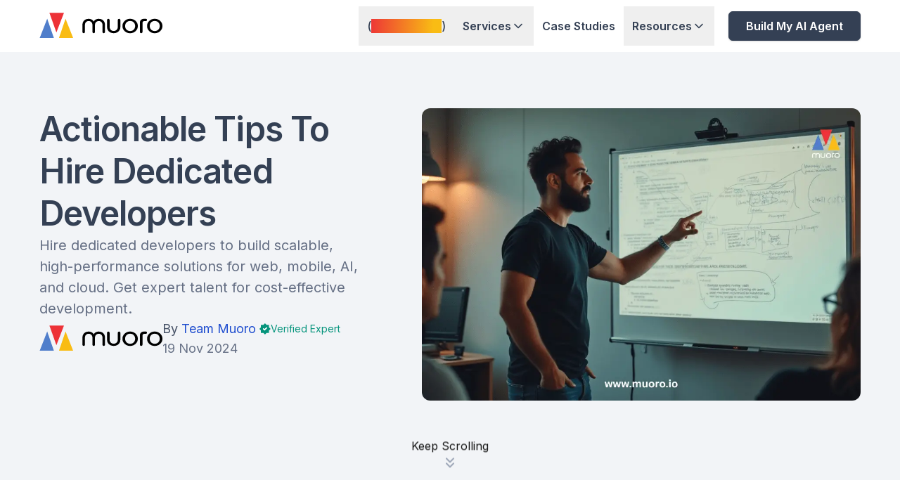

--- FILE ---
content_type: text/html; charset=utf-8
request_url: https://muoro.io/blog/follow-these-six-tips-to-select-the-best-software-developer
body_size: 52931
content:
<!DOCTYPE html><html lang="en"><head><meta charSet="utf-8"/><meta name="viewport" content="width=device-width, initial-scale=1"/><link rel="stylesheet" href="/_next/static/css/84a633d6f3c94dac.css" data-precedence="next"/><link rel="stylesheet" href="/_next/static/css/61f053a8197ee8f2.css" data-precedence="next"/><link rel="stylesheet" href="/_next/static/css/65aa3619a1925c9d.css" data-precedence="next"/><link rel="stylesheet" href="/_next/static/css/873e308b326cf62b.css" data-precedence="next"/><link rel="stylesheet" href="/_next/static/css/69cc9dc15dfbf8b9.css" data-precedence="next"/><link rel="preload" as="script" fetchPriority="low" href="/_next/static/chunks/webpack-975b97323edb985d.js"/><script src="/_next/static/chunks/fd9d1056-342b50c934b3612b.js" async=""></script><script src="/_next/static/chunks/2117-f3b050e7cdc327c3.js" async=""></script><script src="/_next/static/chunks/main-app-841a0cb124fdccdc.js" async=""></script><script src="/_next/static/chunks/3653-d518fbb293a33682.js" async=""></script><script src="/_next/static/chunks/app/layout-0f10d9cffb57f4ac.js" async=""></script><script src="/_next/static/chunks/4985-c95e95f793d04ce9.js" async=""></script><script src="/_next/static/chunks/5265-235fbaa362c0418d.js" async=""></script><script src="/_next/static/chunks/app/error-12b3cf5ab020470c.js" async=""></script><script src="/_next/static/chunks/7661-b0a5b4e6bc54ca3e.js" async=""></script><script src="/_next/static/chunks/4018-02b88a7d280601e6.js" async=""></script><script src="/_next/static/chunks/437-b70148e470988e5a.js" async=""></script><script src="/_next/static/chunks/app/blog/%5Bslug%5D/page-c2e10d2284342af8.js" async=""></script><link rel="preload" href="/scripts/gtm-head.js" as="script"/><title>Actionable Tips To Hire Dedicated Developers</title><meta name="description" content="Hire dedicated developers to build scalable, high-performance solutions for web, mobile, AI, and cloud. Get expert talent for cost-effective development."/><meta name="google-site-verification" content="U4uJ8KnkrwwOrqrpGcQlgt98IFpvvsZvqSKNE8TIwq0"/><meta property="og:title" content="Actionable Tips To Hire Dedicated Developers"/><meta property="og:description" content="Hire dedicated developers to build scalable, high-performance solutions for web, mobile, AI, and cloud. Get expert talent for cost-effective development."/><meta property="og:image" content="https://content.muoro.io/uploads/Actionable_Tips_To_Hire_Dedicated_Developers_951a041031.png"/><meta property="og:type" content="article"/><meta property="article:tag" content="&lt;link rel=&quot;canonical&quot; href=&quot;https://www.muoro.io/blog/follow-these-six-tips-to-select-the-best-software-developer&quot; /&gt;

&lt;meta property=&quot;og:title&quot; content=&quot;Follow These Six Tips to Select the Best Software Developer&quot;&gt;
&lt;meta property=&quot;og:type&quot; content=&quot;article&quot;&gt;
&lt;meta property=&quot;og:url&quot; content=&quot;https://muoro.io/blog/follow-these-six-tips-to-select-the-best-software-developer&quot;&gt;
&lt;meta property=&quot;og:image&quot; content=&quot;https://muoro.io/media/imdpo4fm/select_the_best_software_developer_banner.jpg&quot;&gt;
&lt;meta property=&quot;og:description&quot; content=&quot;Discover six essential tips for selecting the best software developers, including evaluation strategies, hiring challenges, and ethical considerations.&quot;&gt;
&lt;meta property=&quot;og:site_name&quot; content=&quot;Muoro&quot;&gt;
&lt;meta property=&quot;article:published_time&quot; content=&quot;2024-09-10T00:00:00+00:00&quot;&gt;
&lt;meta property=&quot;article:modified_time&quot; content=&quot;2024-09-10T00:00:00+00:00&quot;&gt;
&lt;meta property=&quot;article:tag&quot; content=&quot;Software Developer Hiring, Remote Developers, Recruitment Tips, IT Hiring, Technical Evaluation&quot;&gt;"/><meta name="twitter:card" content="summary_large_image"/><meta name="twitter:title" content="Actionable Tips To Hire Dedicated Developers"/><meta name="twitter:description" content="Hire dedicated developers to build scalable, high-performance solutions for web, mobile, AI, and cloud. Get expert talent for cost-effective development."/><meta name="twitter:image" content="https://content.muoro.io/uploads/Actionable_Tips_To_Hire_Dedicated_Developers_951a041031.png"/><link rel="icon" href="/favicon.ico" type="image/x-icon" sizes="48x48"/><meta name="next-size-adjust"/><script src="/_next/static/chunks/polyfills-42372ed130431b0a.js" noModule=""></script></head><body class="__variable_e8ce0c __variable_5538b5 antialiased"><noscript><iframe src="https://www.googletagmanager.com/ns.html?id=GTM-PT9MKPF9" height="0" width="0" style="display:none;visibility:hidden"></iframe></noscript><!--$?--><template id="B:0"></template><div class="fixed z-[9999] flex flex-col gap-3 items-center justify-center -top-10 bottom-0 left-0 right-0 bg-[rgb(0,0,0,0.5)]"><div class="relative transition-all duration-300 ease-in-out" style="width:80px;height:80px"><div class="absolute inset-0 transition-opacity duration-300 opacity-100"><svg viewBox="0 0 143 127" class="w-full h-full "><path d="M38.5 47L6.02405 117.5H70.976L38.5 47Z" fill="#507ECB"></path><path d="M110 47L77.091 117.5H142.909L110 47Z" fill="#F9BC14"></path><path d="M74 93L41.091 18H106.909L74 93Z" fill="#ED3237"></path></svg></div><div class="absolute inset-0 transition-opacity duration-300 opacity-0"><svg viewBox="0 0 142 146" class="w-full h-full "><path d="M71 145L103.909 74.5H38.091L71 145Z" fill="#507ECB"></path><path d="M104 75L71.091 145.5H136.909L104 75Z" fill="#F9BC14"></path><path d="M71 0L38.091 75H103.909L71 0Z" fill="#ED3237"></path></svg></div><div class="absolute inset-0 transition-opacity duration-300 opacity-0"><svg viewBox="0 0 142 142" class="w-full h-full "><path d="M71 142L103.909 73H38.091L71 142Z" fill="#507ECB"></path><path d="M71 142L103.909 73H38.091L71 142Z" fill="#F9BC14"></path><path d="M71 0L38.091 75H103.909L71 0Z" fill="#ED3237"></path></svg></div><div class="absolute inset-0 transition-opacity duration-300 opacity-0"><svg viewBox="0 0 142 134" class="w-full h-full "><path d="M71.2556 110.76L103.989 60.6457H38.5223L71.2556 110.76Z" fill="#507ECB"></path><path d="M71.2556 110.76L103.989 60.6457H38.5223L71.2556 110.76Z" fill="#F9BC14"></path><path d="M71 134L38.091 59H103.909L71 134Z" fill="#ED3237"></path></svg></div></div><span class="text-white text-lg font-semibold font-sans">Loading</span></div><!--/$--><script src="/_next/static/chunks/webpack-975b97323edb985d.js" async=""></script><div hidden id="S:0"><div class="relative flex flex-col items-start justify-start w-full min-h-dvh overflow-x-hidden lg:overflow-x-visible mt-[82px] lg:mt-0"><header class="w-full web:hidden fixed top-0 z-40"><div class="h-[82px] bg-white px-4 flex flex-row justify-between items-center shadow-[0px_4px_40px_0px_#0000001A]"><a style="text-decoration:none;color:unset" href="/"><img alt="Hyper-Personalized AI Agents | Top 3% AI Engineering Teams" loading="lazy" width="138" height="29.9" decoding="async" data-nimg="1" style="color:transparent" src="/assets/muoro-logo.svg"/></a><div class="cursor-pointer p-2 bg-gray-100 rounded-md"><div class=""><svg width="24" height="24" viewBox="0 0 24 24" fill="none" xmlns="http://www.w3.org/2000/svg"><path d="M4 6H20M4 12H20M4 18H20" stroke="currentColor" stroke-width="2" stroke-linecap="round" stroke-linejoin="round"></path></svg></div></div></div><div class="w-full h-[1px] bg-[#E4E7EC] mb-5"></div><div class="fixed bg-white left-0 right-0 bottom-0 top-[60px] py-5 px-4 z-[999] flex-col overflow-y-auto hidden"><div class="flex flex-col gap-4 z-10" data-orientation="vertical"><div data-state="closed" data-orientation="vertical"><h3 data-orientation="vertical" data-state="closed" class="w-full"><button type="button" aria-controls="radix-:R6bljttskq:" aria-expanded="false" data-state="closed" data-orientation="vertical" id="radix-:R2bljttskq:" class="group flex justify-between items-center w-full py-2 text-left hover:text-brand1" data-radix-collection-item=""><span class="text-base bg-clip-text text-transparent  text-base font-normal font-sans" style="background-image:linear-gradient(271.39deg, #F9BC14 11.71%, #ED3237 103.41%)">AI expertise</span><svg xmlns="http://www.w3.org/2000/svg" width="18" height="18" viewBox="0 0 24 24" fill="none" stroke="currentColor" stroke-width="2" stroke-linecap="round" stroke-linejoin="round" class="lucide lucide-chevron-right ml-2 text-gray-600 transition-transform duration-300 ease-in-out group-data-[state=open]:rotate-90"><path d="m9 18 6-6-6-6"></path></svg></button></h3><div data-state="closed" id="radix-:R6bljttskq:" hidden="" role="region" aria-labelledby="radix-:R2bljttskq:" data-orientation="vertical" class="pt-2 flex flex-col gap-4 text-sm text-gray-700 border-b" style="--radix-accordion-content-height:var(--radix-collapsible-content-height);--radix-accordion-content-width:var(--radix-collapsible-content-width)"></div></div><div data-state="closed" data-orientation="vertical"><h3 data-orientation="vertical" data-state="closed" class="w-full"><button type="button" aria-controls="radix-:R6jljttskq:" aria-expanded="false" data-state="closed" data-orientation="vertical" id="radix-:R2jljttskq:" class="group flex justify-between items-center w-full py-2 text-left hover:text-brand1" data-radix-collection-item=""><span class="text-base text-base font-normal font-sans">Services</span><svg xmlns="http://www.w3.org/2000/svg" width="18" height="18" viewBox="0 0 24 24" fill="none" stroke="currentColor" stroke-width="2" stroke-linecap="round" stroke-linejoin="round" class="lucide lucide-chevron-right ml-2 text-gray-600 transition-transform duration-300 ease-in-out group-data-[state=open]:rotate-90"><path d="m9 18 6-6-6-6"></path></svg></button></h3><div data-state="closed" id="radix-:R6jljttskq:" hidden="" role="region" aria-labelledby="radix-:R2jljttskq:" data-orientation="vertical" class="pt-2 flex flex-col gap-4 text-sm text-gray-700 border-b" style="--radix-accordion-content-height:var(--radix-collapsible-content-height);--radix-accordion-content-width:var(--radix-collapsible-content-width)"></div></div><a class="flex justify-between items-center w-full py-2 text-left hover:text-brand1 border-b" style="text-decoration:none;color:unset" href="/success-stories"><span class="text-base text-base font-normal font-sans">Case Studies</span></a><div data-state="closed" data-orientation="vertical"><h3 data-orientation="vertical" data-state="closed" class="w-full"><button type="button" aria-controls="radix-:R73ljttskq:" aria-expanded="false" data-state="closed" data-orientation="vertical" id="radix-:R33ljttskq:" class="group flex justify-between items-center w-full py-2 text-left hover:text-brand1" data-radix-collection-item=""><span class="text-base text-base font-normal font-sans">Resources</span><svg xmlns="http://www.w3.org/2000/svg" width="18" height="18" viewBox="0 0 24 24" fill="none" stroke="currentColor" stroke-width="2" stroke-linecap="round" stroke-linejoin="round" class="lucide lucide-chevron-right ml-2 text-gray-600 transition-transform duration-300 ease-in-out group-data-[state=open]:rotate-90"><path d="m9 18 6-6-6-6"></path></svg></button></h3><div data-state="closed" id="radix-:R73ljttskq:" hidden="" role="region" aria-labelledby="radix-:R33ljttskq:" data-orientation="vertical" class="pt-2 flex flex-col gap-4 text-sm text-gray-700 border-b" style="--radix-accordion-content-height:var(--radix-collapsible-content-height);--radix-accordion-content-width:var(--radix-collapsible-content-width)"></div></div></div><a style="text-decoration:none;color:unset" href="/dynamic-ai-agents"><button class="w-full m-auto mt-10 py-3 flex self-stretch items-center capitalize  button_buttonBase__jB_JX py-2 px-6 justify-center button_btn-primary__6WTZO"><span class="text-base text-white font-semibold font-sans">Build my AI Agent</span></button></a></div></header><header class="hidden web:block w-full bg-transparent web:sticky top-0 z-50"><div class="h-[74px] 2xl:container mx-auto px-4 lg:px-14 2xl:px-0 py-6 flex flex-row justify-between items-center"><a class="no-underline" style="text-decoration:none;color:unset" href="/"><img alt="Hyper-Personalized AI Agents | Top 3% AI Engineering Teams" loading="lazy" width="175" height="37.92" decoding="async" data-nimg="1" style="color:transparent" src="/assets/muoro-logo.svg"/></a><div class="flex-1 pl-16"><nav class="absolute left-0 right-0 top-[86px] web:top-0 web:static"><div class="flex flex-col justify-end web:flex-row gap-y-4"><div class="relative"><button class="flex h-14 items-center px-3 py-2 text-sm font-medium text-brand0 hover:text-brand1 focus:outline-none"><span class="text-primary text-base font-medium font-sans">(<span class="bg-clip-text text-transparent px-1" style="background-image:linear-gradient(271.39deg, #F9BC14 11.71%, #ED3237 103.41%)">AI expertise</span>)</span></button></div><div class="relative"><button class="flex h-14 items-center px-3 py-2 text-sm font-medium text-brand0 hover:text-brand1 focus:outline-none"><span class="text-base font-semibold font-sans">Services</span><div class=""><svg width="20" height="20" viewBox="0 0 20 20" fill="none" xmlns="http://www.w3.org/2000/svg"><path d="M4.99609 7.5L9.99609 12.5L14.9961 7.5" stroke="currentColor" stroke-width="1.67" stroke-linecap="round" stroke-linejoin="round"></path></svg></div></button></div><a slot="div" class="px-3 py-2 h-14 justify-center items-center flex text-sm font-medium text-brand0 hover:text-brand1" style="text-decoration:none;color:unset" href="/success-stories"><span class="text-primary text-base font-semibold font-sans">Case Studies</span></a><div class="relative"><button class="flex h-14 items-center px-3 py-2 text-sm font-medium text-brand0 hover:text-brand1 focus:outline-none mr-5"><span class="text-base font-semibold font-sans">Resources</span><div class=""><svg width="20" height="20" viewBox="0 0 20 20" fill="none" xmlns="http://www.w3.org/2000/svg"><path d="M4.99609 7.5L9.99609 12.5L14.9961 7.5" stroke="currentColor" stroke-width="1.67" stroke-linecap="round" stroke-linejoin="round"></path></svg></div></button></div></div></nav></div><div class="flex flex-col web:flex-row gap-3"><a style="text-decoration:none;color:unset" href="/dynamic-ai-agents"><button class="hover:bg-[#3F4E66] flex self-stretch items-center capitalize  button_buttonBase__jB_JX py-2 px-6 justify-center button_btn-primary__6WTZO"><span class="text-base text-white font-semibold font-sans">Build my AI Agent</span></button></a></div></div></header><div class="relative w-full flex flex-col flex-1"><div class="flex w-full flex-col bg-gray-100 pt-10 sm:pt-20 pb-5"><div class="2xl:container mx-auto px-6 lg:px-14 2xl:px-0 pt-5 lg:pt-0"><div class=" flex flex-col items-stretch web:flex-row w-full lg:gap-8 web:justify-between"><div class="hidden web:flex flex-col text-center web:text-left web:w-[40%] gap-6"><h1 class="text-primary text-display-lg font-semibold font-sans" data-aos="fade-up"><a slot="h1" style="text-decoration:none;color:unset" href="/blog/follow-these-six-tips-to-select-the-best-software-developer">Actionable Tips To Hire Dedicated Developers</a></h1><span class="text-gray-500  text-xl font-normal font-sans">Hire dedicated developers to build scalable, high-performance solutions for web, mobile, AI, and cloud. Get expert talent for cost-effective development.</span><div class="hidden web:flex items-center w-full gap-4"><img alt="Hyper-Personalized AI Agents | Top 3% AI Engineering Teams" loading="lazy" width="175" height="37.92" decoding="async" data-nimg="1" style="color:transparent" src="/assets/muoro-logo.svg"/><div class="flex flex-col gap-2"><div class="flex items-start justify-start flex-col"><div class="flex justify-start items-center"><a style="text-decoration:none;color:unset" href="https://www.linkedin.com/company/muoroio/"><span class="text-[#455065] text-lg font-normal font-sans">By <span class="text-[#204ECF] mr-1">Team Muoro</span></span></a><div class="flex items-center justify-center gap-1"><svg width="17" height="16" viewBox="0 0 17 16" fill="none" xmlns="http://www.w3.org/2000/svg"><path d="M12.2734 4.5H5.27344V11.5H12.2734V4.5Z" fill="white"></path><path d="M3.11724 5.6562L0.773438 8L3.11724 10.3438V13.6575H6.43094L8.77344 16L11.1159 13.6575H14.4309V10.3425L16.7734 8L14.4309 5.6575V2.3438H11.1171L8.77344 0L6.42964 2.3438H3.11714L3.11724 5.6562ZM8.16604 8.409L10.92 5.6436L11.8905 6.6175L8.16604 10.3574L7.19554 9.3835L5.82834 8.0102L6.79884 7.035L8.16604 8.409Z" fill="#05947C"></path><path fill-rule="evenodd" clip-rule="evenodd" d="M10.9198 5.64355L8.16581 8.40891L6.79862 7.03499L5.82812 8.0102L7.19531 9.38345L8.16581 10.3573L11.8903 6.61742L10.9198 5.64355Z" fill="white"></path></svg><span class="text-[#05947C] text-sm font-normal font-sans">Verified Expert</span></div></div><span class="text-gray-500 text-lg font-normal font-sans">19 Nov 2024</span></div><span class="text-gray-400 text-base font-normal font-sans"></span></div></div><div class="web:hidden h-auto mt-3 items-center w-full"><div class="flex items-center justify-center mb-3 gap-3"><img alt="Hyper-Personalized AI Agents | Top 3% AI Engineering Teams" loading="lazy" width="175" height="37.92" decoding="async" data-nimg="1" style="color:transparent" src="/assets/muoro-logo.svg"/><div class="flex flex-col gap-2"><div class="flex items-center flex-col lg:flex-wrap gap-1"><a style="text-decoration:none;color:unset" href="https://www.linkedin.com/company/muoroio/"><span class="text-[#455065] text-base font-normal font-sans">By <span class="text-[#204ECF]">Team Muoro</span></span></a><div class="flex items-center justify-center gap-1"><svg width="17" height="16" viewBox="0 0 17 16" fill="none" xmlns="http://www.w3.org/2000/svg"><path d="M12.2734 4.5H5.27344V11.5H12.2734V4.5Z" fill="white"></path><path d="M3.11724 5.6562L0.773438 8L3.11724 10.3438V13.6575H6.43094L8.77344 16L11.1159 13.6575H14.4309V10.3425L16.7734 8L14.4309 5.6575V2.3438H11.1171L8.77344 0L6.42964 2.3438H3.11714L3.11724 5.6562ZM8.16604 8.409L10.92 5.6436L11.8905 6.6175L8.16604 10.3574L7.19554 9.3835L5.82834 8.0102L6.79884 7.035L8.16604 8.409Z" fill="#05947C"></path><path fill-rule="evenodd" clip-rule="evenodd" d="M10.9198 5.64355L8.16581 8.40891L6.79862 7.03499L5.82812 8.0102L7.19531 9.38345L8.16581 10.3573L11.8903 6.61742L10.9198 5.64355Z" fill="white"></path></svg><span class="text-[#05947C] text-sm font-normal font-sans">Verified Expert</span></div><span class="text-gray-500 text-base font-normal font-sans">19 Nov 2024</span></div></div></div><span class="text-gray-400 text-base font-normal font-sans"></span></div></div><div class="web:hidden flex flex-col text-center web:text-left web:w-[60%] gap-4 lg:gap-6"><span class="text-black text-display-sm font-bold font-sans" data-aos="fade-up"><a style="text-decoration:none;color:unset" href="/blog/follow-these-six-tips-to-select-the-best-software-developer">Actionable Tips To Hire Dedicated Developers</a></span><span class="text-gray-500 text-lg font-normal font-sans" data-aos="fade-up">Hire dedicated developers to build scalable, high-performance solutions for web, mobile, AI, and cloud. Get expert talent for cost-effective development.</span><div class="hidden web:flex items-center w-full gap-4"><img alt="Hyper-Personalized AI Agents | Top 3% AI Engineering Teams" loading="lazy" width="175" height="37.92" decoding="async" data-nimg="1" style="color:transparent" src="/assets/muoro-logo.svg"/><div class="flex flex-col gap-2"><div class="flex items-start justify-start flex-col"><div class="flex justify-start items-center"><a style="text-decoration:none;color:unset" href="https://www.linkedin.com/company/muoroio/"><span class="text-[#455065] text-lg font-normal font-sans">By <span class="text-[#204ECF] mr-1">Team Muoro</span></span></a><div class="flex items-center justify-center gap-1"><svg width="17" height="16" viewBox="0 0 17 16" fill="none" xmlns="http://www.w3.org/2000/svg"><path d="M12.2734 4.5H5.27344V11.5H12.2734V4.5Z" fill="white"></path><path d="M3.11724 5.6562L0.773438 8L3.11724 10.3438V13.6575H6.43094L8.77344 16L11.1159 13.6575H14.4309V10.3425L16.7734 8L14.4309 5.6575V2.3438H11.1171L8.77344 0L6.42964 2.3438H3.11714L3.11724 5.6562ZM8.16604 8.409L10.92 5.6436L11.8905 6.6175L8.16604 10.3574L7.19554 9.3835L5.82834 8.0102L6.79884 7.035L8.16604 8.409Z" fill="#05947C"></path><path fill-rule="evenodd" clip-rule="evenodd" d="M10.9198 5.64355L8.16581 8.40891L6.79862 7.03499L5.82812 8.0102L7.19531 9.38345L8.16581 10.3573L11.8903 6.61742L10.9198 5.64355Z" fill="white"></path></svg><span class="text-[#05947C] text-sm font-normal font-sans">Verified Expert</span></div></div><span class="text-gray-500 text-lg font-normal font-sans">19 Nov 2024</span></div><span class="text-gray-400 text-base font-normal font-sans"></span></div></div><div class="web:hidden h-auto mt-3 items-center w-full"><div class="flex items-center justify-center mb-3 gap-3"><img alt="Hyper-Personalized AI Agents | Top 3% AI Engineering Teams" loading="lazy" width="175" height="37.92" decoding="async" data-nimg="1" style="color:transparent" src="/assets/muoro-logo.svg"/><div class="flex flex-col gap-2"><div class="flex items-center flex-col lg:flex-wrap gap-1"><a style="text-decoration:none;color:unset" href="https://www.linkedin.com/company/muoroio/"><span class="text-[#455065] text-base font-normal font-sans">By <span class="text-[#204ECF]">Team Muoro</span></span></a><div class="flex items-center justify-center gap-1"><svg width="17" height="16" viewBox="0 0 17 16" fill="none" xmlns="http://www.w3.org/2000/svg"><path d="M12.2734 4.5H5.27344V11.5H12.2734V4.5Z" fill="white"></path><path d="M3.11724 5.6562L0.773438 8L3.11724 10.3438V13.6575H6.43094L8.77344 16L11.1159 13.6575H14.4309V10.3425L16.7734 8L14.4309 5.6575V2.3438H11.1171L8.77344 0L6.42964 2.3438H3.11714L3.11724 5.6562ZM8.16604 8.409L10.92 5.6436L11.8905 6.6175L8.16604 10.3574L7.19554 9.3835L5.82834 8.0102L6.79884 7.035L8.16604 8.409Z" fill="#05947C"></path><path fill-rule="evenodd" clip-rule="evenodd" d="M10.9198 5.64355L8.16581 8.40891L6.79862 7.03499L5.82812 8.0102L7.19531 9.38345L8.16581 10.3573L11.8903 6.61742L10.9198 5.64355Z" fill="white"></path></svg><span class="text-[#05947C] text-sm font-normal font-sans">Verified Expert</span></div><span class="text-gray-500 text-base font-normal font-sans">19 Nov 2024</span></div></div></div><span class="text-gray-400 text-base font-normal font-sans"></span></div></div><div class="web:w-[624px] lg:h-[416px] my-10 lg:mt-0 h-auto relative rounded-xl overflow-hidden"><img alt="Featured blog image" loading="lazy" width="624" height="416" decoding="async" data-nimg="1" class="object-cover rounded-lg" style="color:transparent" sizes="100vw" srcSet="/_next/image?url=https%3A%2F%2Fcontent.muoro.io%2Fuploads%2FActionable_Tips_To_Hire_Dedicated_Developers_951a041031.png&amp;w=640&amp;q=75 640w, /_next/image?url=https%3A%2F%2Fcontent.muoro.io%2Fuploads%2FActionable_Tips_To_Hire_Dedicated_Developers_951a041031.png&amp;w=750&amp;q=75 750w, /_next/image?url=https%3A%2F%2Fcontent.muoro.io%2Fuploads%2FActionable_Tips_To_Hire_Dedicated_Developers_951a041031.png&amp;w=828&amp;q=75 828w, /_next/image?url=https%3A%2F%2Fcontent.muoro.io%2Fuploads%2FActionable_Tips_To_Hire_Dedicated_Developers_951a041031.png&amp;w=1080&amp;q=75 1080w, /_next/image?url=https%3A%2F%2Fcontent.muoro.io%2Fuploads%2FActionable_Tips_To_Hire_Dedicated_Developers_951a041031.png&amp;w=1200&amp;q=75 1200w, /_next/image?url=https%3A%2F%2Fcontent.muoro.io%2Fuploads%2FActionable_Tips_To_Hire_Dedicated_Developers_951a041031.png&amp;w=1920&amp;q=75 1920w, /_next/image?url=https%3A%2F%2Fcontent.muoro.io%2Fuploads%2FActionable_Tips_To_Hire_Dedicated_Developers_951a041031.png&amp;w=2048&amp;q=75 2048w, /_next/image?url=https%3A%2F%2Fcontent.muoro.io%2Fuploads%2FActionable_Tips_To_Hire_Dedicated_Developers_951a041031.png&amp;w=3840&amp;q=75 3840w" src="/_next/image?url=https%3A%2F%2Fcontent.muoro.io%2Fuploads%2FActionable_Tips_To_Hire_Dedicated_Developers_951a041031.png&amp;w=3840&amp;q=75"/></div></div><div class="hidden web:flex flex-col justify-center items-center pt-6 animate-bounce"><span class="text-base font-normal font-sans">Keep Scrolling</span><svg xmlns="http://www.w3.org/2000/svg" width="24" height="24" viewBox="0 0 24 24" fill="none" stroke="#98A2B3" stroke-width="2" stroke-linecap="round" stroke-linejoin="round" class="lucide lucide-chevrons-down"><path d="m7 6 5 5 5-5"></path><path d="m7 13 5 5 5-5"></path></svg></div></div></div><div class="flex flex-col items-center w-full"><div class="max-w-full w-full mx-auto 2xl:container py-5 sm:py-20"><div class="flex flex-col web:flex-row mx-auto 2xl:container px-6 gap-12"><div class="flex flex-col w-full items-center web:items-start web:w-[28%] gap-6 lg:min-h-[100vh]"><div class="hidden md:block w-full sticky top-24 "><div class="relative border-2 border-gray-200 rounded-lg p-4 shadow-lg"><div class="flex items-center gap-2 border-[#E4E7EC] border-b-0" role="button" tabindex="0"><div class="flex justify-between w-full"><div class="flex items-center gap-2"><svg xmlns="http://www.w3.org/2000/svg" width="20" height="20" viewBox="0 0 24 24" fill="none" stroke="currentColor" stroke-width="2" stroke-linecap="round" stroke-linejoin="round" class="lucide lucide-table-of-contents"><path d="M16 12H3"></path><path d="M16 18H3"></path><path d="M16 6H3"></path><path d="M21 12h.01"></path><path d="M21 18h.01"></path><path d="M21 6h.01"></path></svg><span class="text-lg font-medium font-sans">Table of Contents</span></div></div><svg xmlns="http://www.w3.org/2000/svg" width="20" height="20" viewBox="0 0 24 24" fill="none" stroke="currentColor" stroke-width="2" stroke-linecap="round" stroke-linejoin="round" class="lucide lucide-chevron-down text-gray-500"><path d="m6 9 6 6 6-6"></path></svg></div><div class="transition-all duration-300 overflow-hidden max-h-0 opacity-0"></div></div><div class="mt-4"><div class="border-2 border-gray-200 rounded-lg p-4 shadow-lg bg-[#EAF2FD] hidden sm:block"><form class="flex flex-col flex-1 items-start justify-start w-full lg:gap-8" name="contact-us-frm" method="post"><fieldset class="flex flex-row flex-wrap gap-3"><div class="flex flex-col gap-1.5 shrink col-span-1 sm:col-span-1"><label for="name"><span class="text-sm font-medium font-sans">Full Name</span></label><div><input id="name" placeholder="Full Name" class="bg-white border border-gray-200 placeholder:text-gray-400 text-gray-900 text-md rounded-lg focus:ring-brand1 focus:border-brand1 block w-full p-2.5 pr-8" type="text" name="name"/></div></div><div class="flex flex-col gap-1.5 shrink col-span-1 sm:col-span-1"><label for="cname"><span class="text-sm font-medium font-sans">Company Name</span></label><div><input id="cname" placeholder="Company Name" class="bg-white border border-gray-200 placeholder:text-gray-400 text-gray-900 text-md rounded-lg focus:ring-brand1 focus:border-brand1 block w-full p-2.5 pr-8" type="text" name="company_name"/></div></div><div class="flex flex-col gap-1.5 shrink col-span-1 sm:col-span-2"><label for="email"><span class="text-sm font-medium font-sans">Email</span></label><div><input id="email" placeholder="Email Id" class="bg-white border border-gray-200 placeholder:text-gray-400 text-gray-900 text-md rounded-lg focus:ring-brand1 focus:border-brand1 block w-full p-2.5 pr-8" type="email" name="email"/></div></div><div class="flex flex-col gap-1.5 shrink col-span-1 sm:col-span-2"><label for="phone"><span class="text-sm font-medium font-sans">Phone Number</span></label><div><div class="flex h-10 w-full items-center rounded-md border border-input bg-background px-3 py-2 PhoneInput"><div class="PhoneInputCountry"><select aria-label="Phone number country" class="PhoneInputCountrySelect"><option value="ZZ">International</option><option value="AF">Afghanistan</option><option value="AX">Åland Islands</option><option value="AL">Albania</option><option value="DZ">Algeria</option><option value="AS">American Samoa</option><option value="AD">Andorra</option><option value="AO">Angola</option><option value="AI">Anguilla</option><option value="AG">Antigua and Barbuda</option><option value="AR">Argentina</option><option value="AM">Armenia</option><option value="AW">Aruba</option><option value="AC">Ascension Island</option><option value="AU">Australia</option><option value="AT">Austria</option><option value="AZ">Azerbaijan</option><option value="BS">Bahamas</option><option value="BH">Bahrain</option><option value="BD">Bangladesh</option><option value="BB">Barbados</option><option value="BY">Belarus</option><option value="BE">Belgium</option><option value="BZ">Belize</option><option value="BJ">Benin</option><option value="BM">Bermuda</option><option value="BT">Bhutan</option><option value="BO">Bolivia</option><option value="BQ">Bonaire, Sint Eustatius and Saba</option><option value="BA">Bosnia and Herzegovina</option><option value="BW">Botswana</option><option value="BR">Brazil</option><option value="IO">British Indian Ocean Territory</option><option value="BN">Brunei Darussalam</option><option value="BG">Bulgaria</option><option value="BF">Burkina Faso</option><option value="BI">Burundi</option><option value="KH">Cambodia</option><option value="CM">Cameroon</option><option value="CA">Canada</option><option value="CV">Cape Verde</option><option value="KY">Cayman Islands</option><option value="CF">Central African Republic</option><option value="TD">Chad</option><option value="CL">Chile</option><option value="CN">China</option><option value="CX">Christmas Island</option><option value="CC">Cocos (Keeling) Islands</option><option value="CO">Colombia</option><option value="KM">Comoros</option><option value="CG">Congo</option><option value="CD">Congo, Democratic Republic of the</option><option value="CK">Cook Islands</option><option value="CR">Costa Rica</option><option value="CI">Cote d&#x27;Ivoire</option><option value="HR">Croatia</option><option value="CU">Cuba</option><option value="CW">Curaçao</option><option value="CY">Cyprus</option><option value="CZ">Czech Republic</option><option value="DK">Denmark</option><option value="DJ">Djibouti</option><option value="DM">Dominica</option><option value="DO">Dominican Republic</option><option value="EC">Ecuador</option><option value="EG">Egypt</option><option value="SV">El Salvador</option><option value="GQ">Equatorial Guinea</option><option value="ER">Eritrea</option><option value="EE">Estonia</option><option value="ET">Ethiopia</option><option value="FK">Falkland Islands</option><option value="FO">Faroe Islands</option><option value="FM">Federated States of Micronesia</option><option value="FJ">Fiji</option><option value="FI">Finland</option><option value="FR">France</option><option value="GF">French Guiana</option><option value="PF">French Polynesia</option><option value="GA">Gabon</option><option value="GM">Gambia</option><option value="GE">Georgia</option><option value="DE">Germany</option><option value="GH">Ghana</option><option value="GI">Gibraltar</option><option value="GR">Greece</option><option value="GL">Greenland</option><option value="GD">Grenada</option><option value="GP">Guadeloupe</option><option value="GU">Guam</option><option value="GT">Guatemala</option><option value="GG">Guernsey</option><option value="GN">Guinea</option><option value="GW">Guinea-Bissau</option><option value="GY">Guyana</option><option value="HT">Haiti</option><option value="VA">Holy See (Vatican City State)</option><option value="HN">Honduras</option><option value="HK">Hong Kong</option><option value="HU">Hungary</option><option value="IS">Iceland</option><option value="IN">India</option><option value="ID">Indonesia</option><option value="IR">Iran</option><option value="IQ">Iraq</option><option value="IE">Ireland</option><option value="IM">Isle of Man</option><option value="IL">Israel</option><option value="IT">Italy</option><option value="JM">Jamaica</option><option value="JP">Japan</option><option value="JE">Jersey</option><option value="JO">Jordan</option><option value="KZ">Kazakhstan</option><option value="KE">Kenya</option><option value="KI">Kiribati</option><option value="XK">Kosovo</option><option value="KW">Kuwait</option><option value="KG">Kyrgyzstan</option><option value="LA">Laos</option><option value="LV">Latvia</option><option value="LB">Lebanon</option><option value="LS">Lesotho</option><option value="LR">Liberia</option><option value="LY">Libya</option><option value="LI">Liechtenstein</option><option value="LT">Lithuania</option><option value="LU">Luxembourg</option><option value="MO">Macao</option><option value="MG">Madagascar</option><option value="MW">Malawi</option><option value="MY">Malaysia</option><option value="MV">Maldives</option><option value="ML">Mali</option><option value="MT">Malta</option><option value="MH">Marshall Islands</option><option value="MQ">Martinique</option><option value="MR">Mauritania</option><option value="MU">Mauritius</option><option value="YT">Mayotte</option><option value="MX">Mexico</option><option value="MD">Moldova</option><option value="MC">Monaco</option><option value="MN">Mongolia</option><option value="ME">Montenegro</option><option value="MS">Montserrat</option><option value="MA">Morocco</option><option value="MZ">Mozambique</option><option value="MM">Myanmar</option><option value="NA">Namibia</option><option value="NR">Nauru</option><option value="NP">Nepal</option><option value="NL">Netherlands</option><option value="NC">New Caledonia</option><option value="NZ">New Zealand</option><option value="NI">Nicaragua</option><option value="NE">Niger</option><option value="NG">Nigeria</option><option value="NU">Niue</option><option value="NF">Norfolk Island</option><option value="KP">North Korea</option><option value="MK">North Macedonia</option><option value="MP">Northern Mariana Islands</option><option value="NO">Norway</option><option value="OM">Oman</option><option value="PK">Pakistan</option><option value="PW">Palau</option><option value="PS">Palestine</option><option value="PA">Panama</option><option value="PG">Papua New Guinea</option><option value="PY">Paraguay</option><option value="PE">Peru</option><option value="PH">Philippines</option><option value="PL">Poland</option><option value="PT">Portugal</option><option value="PR">Puerto Rico</option><option value="QA">Qatar</option><option value="RE">Reunion</option><option value="RO">Romania</option><option value="RU">Russia</option><option value="RW">Rwanda</option><option value="BL">Saint Barthélemy</option><option value="SH">Saint Helena</option><option value="KN">Saint Kitts and Nevis</option><option value="LC">Saint Lucia</option><option value="MF">Saint Martin (French Part)</option><option value="PM">Saint Pierre and Miquelon</option><option value="VC">Saint Vincent and the Grenadines</option><option value="WS">Samoa</option><option value="SM">San Marino</option><option value="ST">Sao Tome and Principe</option><option value="SA">Saudi Arabia</option><option value="SN">Senegal</option><option value="RS">Serbia</option><option value="SC">Seychelles</option><option value="SL">Sierra Leone</option><option value="SG">Singapore</option><option value="SX">Sint Maarten</option><option value="SK">Slovakia</option><option value="SI">Slovenia</option><option value="SB">Solomon Islands</option><option value="SO">Somalia</option><option value="ZA">South Africa</option><option value="KR">South Korea</option><option value="SS">South Sudan</option><option value="ES">Spain</option><option value="LK">Sri Lanka</option><option value="SD">Sudan</option><option value="SR">Suriname</option><option value="SJ">Svalbard and Jan Mayen</option><option value="SZ">Swaziland</option><option value="SE">Sweden</option><option value="CH">Switzerland</option><option value="SY">Syria</option><option value="TW">Taiwan</option><option value="TJ">Tajikistan</option><option value="TZ">Tanzania</option><option value="TH">Thailand</option><option value="TL">Timor-Leste</option><option value="TG">Togo</option><option value="TK">Tokelau</option><option value="TO">Tonga</option><option value="TT">Trinidad and Tobago</option><option value="TA">Tristan da Cunha</option><option value="TN">Tunisia</option><option value="TR">Turkey</option><option value="TM">Turkmenistan</option><option value="TC">Turks and Caicos Islands</option><option value="TV">Tuvalu</option><option value="UG">Uganda</option><option value="UA">Ukraine</option><option value="AE">United Arab Emirates</option><option value="GB">United Kingdom</option><option value="US" selected="">United States</option><option value="UY">Uruguay</option><option value="UZ">Uzbekistan</option><option value="VU">Vanuatu</option><option value="VE">Venezuela</option><option value="VN">Vietnam</option><option value="VG">Virgin Islands, British</option><option value="VI">Virgin Islands, U.S.</option><option value="WF">Wallis and Futuna</option><option value="EH">Western Sahara</option><option value="YE">Yemen</option><option value="ZM">Zambia</option><option value="ZW">Zimbabwe</option></select><div aria-hidden="true" class="PhoneInputCountryIcon PhoneInputCountryIcon--border"><div aria-label="United States">US</div></div><div class="PhoneInputCountrySelectArrow"></div></div><input type="tel" autoComplete="tel" class="PhoneInputInput" value="+1"/></div></div></div><div class="flex flex-col gap-1.5 shrink col-span-1 sm:col-span-1"><label for="cat"><span class="text-sm font-medium font-sans">Category of Engineers</span></label><div><div class="relative"><select id="cat" name="cat" class="bg-white border border-gray-200 placeholder:text-gray-400 text-gray-900 text-md rounded-lg focus:ring-brand1 focus:border-brand1 block w-full p-2.5 pr-8 appearance-none  [&amp;]:[-webkit-appearance:none] [&amp;]:[-moz-appearance:none] [&amp;]:[background-image:none]"><option value="FRONT END ENGINEER">Frontend Engineer</option><option value="BACK END ENGINEER">Backend Engineer</option><option value="FULL STACK ENGINEER">Full Stack Engineer</option><option value="DEVOPS ENGINEER">DevOps Engineer</option><option value="MOBILE ENGINEER">Mobile Engineer</option><option value="DATA ENGINEER">Data Engineer</option><option value="MACHINE LEARNING ENGINEER">Machine Learning Engineer</option><option value="AI ENGINEER">AI Engineer</option><option value="NOT SURE, I NEED ADVICE FROM MUORO">Not sure, I need advice from Muoro.</option></select><span class="pointer-events-none absolute inset-y-0 right-2 flex items-center"><svg class="w-5 h-5 text-gray-500 mr-3" fill="none" stroke="currentColor" viewBox="0 0 24 24"><path stroke-linecap="round" stroke-linejoin="round" stroke-width="2" d="M19 9l-7 7-7-7"></path></svg></span></div></div></div><div class="flex flex-col gap-1.5 shrink col-span-1 sm:col-span-1"><label for="source"><span class="text-sm font-medium font-sans">Source</span></label><div><div class="relative"><select id="source" name="source" class="bg-white border border-gray-200 placeholder:text-gray-400 text-gray-900 text-md rounded-lg focus:ring-brand1 focus:border-brand1 block w-full p-2.5 pr-8 appearance-none  [&amp;]:[-webkit-appearance:none] [&amp;]:[-moz-appearance:none] [&amp;]:[background-image:none]"><option value="Organic">Organic</option><option value="E-Mail">Email</option><option value="Linkedin">LinkedIn</option><option value="Social Media">Social Media</option><option value="Reference">Reference</option><option value="Clutch">Clutch</option><option value="Others">Other</option></select><span class="pointer-events-none absolute inset-y-0 right-2 flex items-center"><svg class="w-5 h-5 text-gray-500 mr-3" fill="none" stroke="currentColor" viewBox="0 0 24 24"><path stroke-linecap="round" stroke-linejoin="round" stroke-width="2" d="M19 9l-7 7-7-7"></path></svg></span></div></div></div><div class="flex flex-col gap-1.5 shrink col-span-1 sm:col-span-2"><label for="msg"><span class="text-sm font-medium font-sans">Message</span></label><div><div class="flex flex-col gap-1"><textarea id="msg" name="message" placeholder="Your Message" class="bg-white border border-gray-200 placeholder:text-gray-400 text-gray-900 text-md rounded-lg focus:ring-brand1 focus:border-brand1 block w-full p-2.5 pr-8" rows="4" maxLength="1000"></textarea><p class="text-sm text-gray-500">0<!-- --> / 1000</p></div></div></div></fieldset><div class="w-full flex justify-end items-center"><button class="lg:w-fit w-full bg-primary text-white flex self-stretch items-center capitalize  button_buttonBase__jB_JX py-2 px-6 justify-center button_btn-primary__6WTZO" type="submit" style="opacity:0.6"><span class="text-base text-white font-semibold font-sans">Send Message</span></button></div></form></div><div class="border-2 border-gray-200 rounded-lg p-4 shadow-lg bg-[#EAF2FD] block sm:hidden"><div class="flex flex-col justify-center"><div class="flex justify-between items-center" role="button" tabindex="0"><span class="text-base font-semibold font-sans">Start your project with Muoro!</span><svg xmlns="http://www.w3.org/2000/svg" width="20" height="20" viewBox="0 0 24 24" fill="none" stroke="currentColor" stroke-width="2" stroke-linecap="round" stroke-linejoin="round" class="lucide lucide-chevron-up text-gray-500"><path d="m18 15-6-6-6 6"></path></svg></div><div class="transition-all duration-300 ease-in-out overflow-hidden max-h-full opacity-100 mt-4"><form class="flex flex-col flex-1 items-start justify-start w-full lg:gap-8" name="contact-us-frm" method="post"><fieldset class="flex flex-row flex-wrap gap-3"><div class="flex flex-col gap-1.5 shrink col-span-1 sm:col-span-1"><label for="name"><span class="text-sm font-medium font-sans">Full Name</span></label><div><input id="name" placeholder="Full Name" class="bg-white border border-gray-200 placeholder:text-gray-400 text-gray-900 text-md rounded-lg focus:ring-brand1 focus:border-brand1 block w-full p-2.5 pr-8" type="text" name="name"/></div></div><div class="flex flex-col gap-1.5 shrink col-span-1 sm:col-span-1"><label for="cname"><span class="text-sm font-medium font-sans">Company Name</span></label><div><input id="cname" placeholder="Company Name" class="bg-white border border-gray-200 placeholder:text-gray-400 text-gray-900 text-md rounded-lg focus:ring-brand1 focus:border-brand1 block w-full p-2.5 pr-8" type="text" name="company_name"/></div></div><div class="flex flex-col gap-1.5 shrink col-span-1 sm:col-span-2"><label for="email"><span class="text-sm font-medium font-sans">Email</span></label><div><input id="email" placeholder="Email Id" class="bg-white border border-gray-200 placeholder:text-gray-400 text-gray-900 text-md rounded-lg focus:ring-brand1 focus:border-brand1 block w-full p-2.5 pr-8" type="email" name="email"/></div></div><div class="flex flex-col gap-1.5 shrink col-span-1 sm:col-span-2"><label for="phone"><span class="text-sm font-medium font-sans">Phone Number</span></label><div><div class="flex h-10 w-full items-center rounded-md border border-input bg-background px-3 py-2 PhoneInput"><div class="PhoneInputCountry"><select aria-label="Phone number country" class="PhoneInputCountrySelect"><option value="ZZ">International</option><option value="AF">Afghanistan</option><option value="AX">Åland Islands</option><option value="AL">Albania</option><option value="DZ">Algeria</option><option value="AS">American Samoa</option><option value="AD">Andorra</option><option value="AO">Angola</option><option value="AI">Anguilla</option><option value="AG">Antigua and Barbuda</option><option value="AR">Argentina</option><option value="AM">Armenia</option><option value="AW">Aruba</option><option value="AC">Ascension Island</option><option value="AU">Australia</option><option value="AT">Austria</option><option value="AZ">Azerbaijan</option><option value="BS">Bahamas</option><option value="BH">Bahrain</option><option value="BD">Bangladesh</option><option value="BB">Barbados</option><option value="BY">Belarus</option><option value="BE">Belgium</option><option value="BZ">Belize</option><option value="BJ">Benin</option><option value="BM">Bermuda</option><option value="BT">Bhutan</option><option value="BO">Bolivia</option><option value="BQ">Bonaire, Sint Eustatius and Saba</option><option value="BA">Bosnia and Herzegovina</option><option value="BW">Botswana</option><option value="BR">Brazil</option><option value="IO">British Indian Ocean Territory</option><option value="BN">Brunei Darussalam</option><option value="BG">Bulgaria</option><option value="BF">Burkina Faso</option><option value="BI">Burundi</option><option value="KH">Cambodia</option><option value="CM">Cameroon</option><option value="CA">Canada</option><option value="CV">Cape Verde</option><option value="KY">Cayman Islands</option><option value="CF">Central African Republic</option><option value="TD">Chad</option><option value="CL">Chile</option><option value="CN">China</option><option value="CX">Christmas Island</option><option value="CC">Cocos (Keeling) Islands</option><option value="CO">Colombia</option><option value="KM">Comoros</option><option value="CG">Congo</option><option value="CD">Congo, Democratic Republic of the</option><option value="CK">Cook Islands</option><option value="CR">Costa Rica</option><option value="CI">Cote d&#x27;Ivoire</option><option value="HR">Croatia</option><option value="CU">Cuba</option><option value="CW">Curaçao</option><option value="CY">Cyprus</option><option value="CZ">Czech Republic</option><option value="DK">Denmark</option><option value="DJ">Djibouti</option><option value="DM">Dominica</option><option value="DO">Dominican Republic</option><option value="EC">Ecuador</option><option value="EG">Egypt</option><option value="SV">El Salvador</option><option value="GQ">Equatorial Guinea</option><option value="ER">Eritrea</option><option value="EE">Estonia</option><option value="ET">Ethiopia</option><option value="FK">Falkland Islands</option><option value="FO">Faroe Islands</option><option value="FM">Federated States of Micronesia</option><option value="FJ">Fiji</option><option value="FI">Finland</option><option value="FR">France</option><option value="GF">French Guiana</option><option value="PF">French Polynesia</option><option value="GA">Gabon</option><option value="GM">Gambia</option><option value="GE">Georgia</option><option value="DE">Germany</option><option value="GH">Ghana</option><option value="GI">Gibraltar</option><option value="GR">Greece</option><option value="GL">Greenland</option><option value="GD">Grenada</option><option value="GP">Guadeloupe</option><option value="GU">Guam</option><option value="GT">Guatemala</option><option value="GG">Guernsey</option><option value="GN">Guinea</option><option value="GW">Guinea-Bissau</option><option value="GY">Guyana</option><option value="HT">Haiti</option><option value="VA">Holy See (Vatican City State)</option><option value="HN">Honduras</option><option value="HK">Hong Kong</option><option value="HU">Hungary</option><option value="IS">Iceland</option><option value="IN">India</option><option value="ID">Indonesia</option><option value="IR">Iran</option><option value="IQ">Iraq</option><option value="IE">Ireland</option><option value="IM">Isle of Man</option><option value="IL">Israel</option><option value="IT">Italy</option><option value="JM">Jamaica</option><option value="JP">Japan</option><option value="JE">Jersey</option><option value="JO">Jordan</option><option value="KZ">Kazakhstan</option><option value="KE">Kenya</option><option value="KI">Kiribati</option><option value="XK">Kosovo</option><option value="KW">Kuwait</option><option value="KG">Kyrgyzstan</option><option value="LA">Laos</option><option value="LV">Latvia</option><option value="LB">Lebanon</option><option value="LS">Lesotho</option><option value="LR">Liberia</option><option value="LY">Libya</option><option value="LI">Liechtenstein</option><option value="LT">Lithuania</option><option value="LU">Luxembourg</option><option value="MO">Macao</option><option value="MG">Madagascar</option><option value="MW">Malawi</option><option value="MY">Malaysia</option><option value="MV">Maldives</option><option value="ML">Mali</option><option value="MT">Malta</option><option value="MH">Marshall Islands</option><option value="MQ">Martinique</option><option value="MR">Mauritania</option><option value="MU">Mauritius</option><option value="YT">Mayotte</option><option value="MX">Mexico</option><option value="MD">Moldova</option><option value="MC">Monaco</option><option value="MN">Mongolia</option><option value="ME">Montenegro</option><option value="MS">Montserrat</option><option value="MA">Morocco</option><option value="MZ">Mozambique</option><option value="MM">Myanmar</option><option value="NA">Namibia</option><option value="NR">Nauru</option><option value="NP">Nepal</option><option value="NL">Netherlands</option><option value="NC">New Caledonia</option><option value="NZ">New Zealand</option><option value="NI">Nicaragua</option><option value="NE">Niger</option><option value="NG">Nigeria</option><option value="NU">Niue</option><option value="NF">Norfolk Island</option><option value="KP">North Korea</option><option value="MK">North Macedonia</option><option value="MP">Northern Mariana Islands</option><option value="NO">Norway</option><option value="OM">Oman</option><option value="PK">Pakistan</option><option value="PW">Palau</option><option value="PS">Palestine</option><option value="PA">Panama</option><option value="PG">Papua New Guinea</option><option value="PY">Paraguay</option><option value="PE">Peru</option><option value="PH">Philippines</option><option value="PL">Poland</option><option value="PT">Portugal</option><option value="PR">Puerto Rico</option><option value="QA">Qatar</option><option value="RE">Reunion</option><option value="RO">Romania</option><option value="RU">Russia</option><option value="RW">Rwanda</option><option value="BL">Saint Barthélemy</option><option value="SH">Saint Helena</option><option value="KN">Saint Kitts and Nevis</option><option value="LC">Saint Lucia</option><option value="MF">Saint Martin (French Part)</option><option value="PM">Saint Pierre and Miquelon</option><option value="VC">Saint Vincent and the Grenadines</option><option value="WS">Samoa</option><option value="SM">San Marino</option><option value="ST">Sao Tome and Principe</option><option value="SA">Saudi Arabia</option><option value="SN">Senegal</option><option value="RS">Serbia</option><option value="SC">Seychelles</option><option value="SL">Sierra Leone</option><option value="SG">Singapore</option><option value="SX">Sint Maarten</option><option value="SK">Slovakia</option><option value="SI">Slovenia</option><option value="SB">Solomon Islands</option><option value="SO">Somalia</option><option value="ZA">South Africa</option><option value="KR">South Korea</option><option value="SS">South Sudan</option><option value="ES">Spain</option><option value="LK">Sri Lanka</option><option value="SD">Sudan</option><option value="SR">Suriname</option><option value="SJ">Svalbard and Jan Mayen</option><option value="SZ">Swaziland</option><option value="SE">Sweden</option><option value="CH">Switzerland</option><option value="SY">Syria</option><option value="TW">Taiwan</option><option value="TJ">Tajikistan</option><option value="TZ">Tanzania</option><option value="TH">Thailand</option><option value="TL">Timor-Leste</option><option value="TG">Togo</option><option value="TK">Tokelau</option><option value="TO">Tonga</option><option value="TT">Trinidad and Tobago</option><option value="TA">Tristan da Cunha</option><option value="TN">Tunisia</option><option value="TR">Turkey</option><option value="TM">Turkmenistan</option><option value="TC">Turks and Caicos Islands</option><option value="TV">Tuvalu</option><option value="UG">Uganda</option><option value="UA">Ukraine</option><option value="AE">United Arab Emirates</option><option value="GB">United Kingdom</option><option value="US" selected="">United States</option><option value="UY">Uruguay</option><option value="UZ">Uzbekistan</option><option value="VU">Vanuatu</option><option value="VE">Venezuela</option><option value="VN">Vietnam</option><option value="VG">Virgin Islands, British</option><option value="VI">Virgin Islands, U.S.</option><option value="WF">Wallis and Futuna</option><option value="EH">Western Sahara</option><option value="YE">Yemen</option><option value="ZM">Zambia</option><option value="ZW">Zimbabwe</option></select><div aria-hidden="true" class="PhoneInputCountryIcon PhoneInputCountryIcon--border"><div aria-label="United States">US</div></div><div class="PhoneInputCountrySelectArrow"></div></div><input type="tel" autoComplete="tel" class="PhoneInputInput" value="+1"/></div></div></div><div class="flex flex-col gap-1.5 shrink col-span-1 sm:col-span-1"><label for="cat"><span class="text-sm font-medium font-sans">Category of Engineers</span></label><div><div class="relative"><select id="cat" name="cat" class="bg-white border border-gray-200 placeholder:text-gray-400 text-gray-900 text-md rounded-lg focus:ring-brand1 focus:border-brand1 block w-full p-2.5 pr-8 appearance-none  [&amp;]:[-webkit-appearance:none] [&amp;]:[-moz-appearance:none] [&amp;]:[background-image:none]"><option value="FRONT END ENGINEER">Frontend Engineer</option><option value="BACK END ENGINEER">Backend Engineer</option><option value="FULL STACK ENGINEER">Full Stack Engineer</option><option value="DEVOPS ENGINEER">DevOps Engineer</option><option value="MOBILE ENGINEER">Mobile Engineer</option><option value="DATA ENGINEER">Data Engineer</option><option value="MACHINE LEARNING ENGINEER">Machine Learning Engineer</option><option value="AI ENGINEER">AI Engineer</option><option value="NOT SURE, I NEED ADVICE FROM MUORO">Not sure, I need advice from Muoro.</option></select><span class="pointer-events-none absolute inset-y-0 right-2 flex items-center"><svg class="w-5 h-5 text-gray-500 mr-3" fill="none" stroke="currentColor" viewBox="0 0 24 24"><path stroke-linecap="round" stroke-linejoin="round" stroke-width="2" d="M19 9l-7 7-7-7"></path></svg></span></div></div></div><div class="flex flex-col gap-1.5 shrink col-span-1 sm:col-span-1"><label for="source"><span class="text-sm font-medium font-sans">Source</span></label><div><div class="relative"><select id="source" name="source" class="bg-white border border-gray-200 placeholder:text-gray-400 text-gray-900 text-md rounded-lg focus:ring-brand1 focus:border-brand1 block w-full p-2.5 pr-8 appearance-none  [&amp;]:[-webkit-appearance:none] [&amp;]:[-moz-appearance:none] [&amp;]:[background-image:none]"><option value="Organic">Organic</option><option value="E-Mail">Email</option><option value="Linkedin">LinkedIn</option><option value="Social Media">Social Media</option><option value="Reference">Reference</option><option value="Clutch">Clutch</option><option value="Others">Other</option></select><span class="pointer-events-none absolute inset-y-0 right-2 flex items-center"><svg class="w-5 h-5 text-gray-500 mr-3" fill="none" stroke="currentColor" viewBox="0 0 24 24"><path stroke-linecap="round" stroke-linejoin="round" stroke-width="2" d="M19 9l-7 7-7-7"></path></svg></span></div></div></div><div class="flex flex-col gap-1.5 shrink col-span-1 sm:col-span-2"><label for="msg"><span class="text-sm font-medium font-sans">Message</span></label><div><div class="flex flex-col gap-1"><textarea id="msg" name="message" placeholder="Your Message" class="bg-white border border-gray-200 placeholder:text-gray-400 text-gray-900 text-md rounded-lg focus:ring-brand1 focus:border-brand1 block w-full p-2.5 pr-8" rows="4" maxLength="1000"></textarea><p class="text-sm text-gray-500">0<!-- --> / 1000</p></div></div></div></fieldset><div class="w-full flex justify-end items-center"><button class="lg:w-fit w-full bg-primary text-white flex self-stretch items-center capitalize  button_buttonBase__jB_JX py-2 px-6 justify-center button_btn-primary__6WTZO" type="submit" style="opacity:0.6"><span class="text-base text-white font-semibold font-sans">Send Message</span></button></div></form></div></div></div></div></div><div class="sm:hidden w-full"><div class="relative border-2 border-gray-200 rounded-lg p-4 shadow-lg"><div class="flex items-center gap-2 border-[#E4E7EC] border-b-0" role="button" tabindex="0"><div class="flex justify-between w-full"><div class="flex items-center gap-2"><svg xmlns="http://www.w3.org/2000/svg" width="20" height="20" viewBox="0 0 24 24" fill="none" stroke="currentColor" stroke-width="2" stroke-linecap="round" stroke-linejoin="round" class="lucide lucide-table-of-contents"><path d="M16 12H3"></path><path d="M16 18H3"></path><path d="M16 6H3"></path><path d="M21 12h.01"></path><path d="M21 18h.01"></path><path d="M21 6h.01"></path></svg><span class="text-lg font-medium font-sans">Table of Contents</span></div></div><svg xmlns="http://www.w3.org/2000/svg" width="20" height="20" viewBox="0 0 24 24" fill="none" stroke="currentColor" stroke-width="2" stroke-linecap="round" stroke-linejoin="round" class="lucide lucide-chevron-down text-gray-500"><path d="m6 9 6 6 6-6"></path></svg></div><div class="transition-all duration-300 overflow-hidden max-h-0 opacity-0"></div></div></div></div><div class="flex flex-col flex-1"><div class="flex flex-col items-start gap-3 self-stretch"><p class="text-gray-700 lg:text-left text-left max-w-full text-lg font-normal font-sans"><span class="text-gray-800 text-justify text-lg font-normal font-sans" style="overflow-wrap:break-word;word-wrap:break-word">As the IT sector evolves, the responsibilities of software developers change, too. Traditional hiring criteria no longer guarantee the best talent. To stay competitive, hiring managers must understand current industry trends and adjust their approach. For example, programming languages like Python and Ruby are in high demand. If you&#x27;re unfamiliar with them, it&#x27;s time to update your knowledge and refine your hiring strategy. To help you find top-tier talent, here are six essential tips to hire dedicated developers effectively:</span></p><h2 class="text-black text-left lg:text-pretty pt-4 pb-2 w-full lg:w-auto text-display-sm font-semibold font-sans" id="1.-leverage-referrals-for-quality-hires">1. Leverage Referrals for Quality Hires</h2><p class="text-gray-700 lg:text-left text-left max-w-full text-lg font-normal font-sans"><span class="text-gray-800 text-justify text-lg font-normal font-sans" style="overflow-wrap:break-word;word-wrap:break-word">Referrals remain one of the best hiring sources, with over 80% of employers considering them highly effective. If you&#x27;re not utilizing this strategy, it&#x27;s time to start. Personal networks offer access to skilled developers who come with trusted recommendations. Hiring through referrals can also streamline the interview process since candidates are often pre-vetted by your connections.</span></p><h2 class="text-black text-left lg:text-pretty pt-4 pb-2 w-full lg:w-auto text-display-sm font-semibold font-sans" id="2.-evaluate-open-source-contributions">2. Evaluate Open-Source Contributions</h2><p class="text-gray-700 lg:text-left text-left max-w-full text-lg font-normal font-sans"><span class="text-gray-800 text-justify text-lg font-normal font-sans" style="overflow-wrap:break-word;word-wrap:break-word">A candidate’s past projects can speak volumes about their expertise. </span><a target="_blank" style="text-decoration:none;color:unset" href="https://github.com/topics/projects"><span class="underline text-brand1">Platforms like GitHub</span></a><span class="text-gray-800 text-justify text-lg font-normal font-sans" style="overflow-wrap:break-word;word-wrap:break-word"> provide insight into a developer’s coding style, problem-solving abilities, and collaboration skills. By reviewing their contributions to open-source projects, you can assess their technical strengths before scheduling an interview. This ensures you only engage with candidates who meet your standards, making it easier to hire dedicated developers who fit your requirements.</span></p><div class="hidden sm:block w-full"><div class="flex items-center justify-between gap-4 p-10 bg-[#344054] rounded-lg w-full"><div class="flex items-center gap-4"><img alt="robot-avatar" loading="lazy" width="24" height="24" decoding="async" data-nimg="1" style="color:transparent" srcSet="/_next/image?url=%2Fassets%2Fblog-post%2Frobot-avatar.png&amp;w=32&amp;q=75 1x, /_next/image?url=%2Fassets%2Fblog-post%2Frobot-avatar.png&amp;w=48&amp;q=75 2x" src="/_next/image?url=%2Fassets%2Fblog-post%2Frobot-avatar.png&amp;w=48&amp;q=75"/><div class="flex flex-col gap-2"><span class="text-white text-base font-semibold font-sans">Build Your Remote Team in 72 Hours</span><span class="text-[#AAAEB6] text-xs font-semibold font-sans">Fast, reliable &amp; cost-effective global talent. Curated by AI + Human expertise.</span></div></div><a class="pt-4" style="text-decoration:none;color:unset" href="/contact-us"><button class="bg-gray-500 text-white flex self-stretch items-center capitalize  button_buttonBase__jB_JX py-3 px-8 justify-center"><span class="text-lg text-brandGray font-semibold font-sans">Get Started</span></button></a></div></div><h2 class="text-black text-left lg:text-pretty pt-4 pb-2 w-full lg:w-auto text-display-sm font-semibold font-sans" id="3.-test-problem-solving-skills-with-a-coding-challenge">3. Test Problem-Solving Skills with a Coding Challenge</h2><p class="text-gray-700 lg:text-left text-left max-w-full text-lg font-normal font-sans"><span class="text-gray-800 text-justify text-lg font-normal font-sans" style="overflow-wrap:break-word;word-wrap:break-word">A real-world programming challenge helps assess a candidate’s problem-solving abilities. This method not only tests technical knowledge but also reveals their approach to tackling challenges. However, be mindful that some developers may not perform well under pressure. While this technique is useful, it should be complemented with other assessment methods to ensure you hire offshore developers who excel in real-world scenarios.</span></p><h2 class="text-black text-left lg:text-pretty pt-4 pb-2 w-full lg:w-auto text-display-sm font-semibold font-sans" id="4.-conduct-in-person-or-supervised-assessments">4. Conduct In-Person or Supervised Assessments</h2><p class="text-gray-700 lg:text-left text-left max-w-full text-lg font-normal font-sans"><span class="text-gray-800 text-justify text-lg font-normal font-sans" style="overflow-wrap:break-word;word-wrap:break-word">Online tests can sometimes be unreliable due to the risk of dishonest practices. Whenever possible, conduct assessments in person or in a supervised environment. If managing assessments is a challenge, Muoro can help you hire dedicated developers from a pre-vetted talent pool. Our Silicon Valley-caliber engineers are available for hire within 72 hours, ensuring a seamless hiring experience.</span></p><h2 class="text-black text-left lg:text-pretty pt-4 pb-2 w-full lg:w-auto text-display-sm font-semibold font-sans" id="5.-assess-communication-skills">5. Assess Communication Skills</h2><p class="text-gray-700 lg:text-left text-left max-w-full text-lg font-normal font-sans"><span class="text-gray-800 text-justify text-lg font-normal font-sans" style="overflow-wrap:break-word;word-wrap:break-word">While technical skills are the primary hiring criteria, communication also plays a vital role. Developers must articulate ideas clearly, collaborate with teams, and interact with clients when needed. Even if a candidate&#x27;s communication skills are not a top priority, knowing their proficiency can help in training and role assignment. At Muoro, we ensure that every developer we provide is not only technically skilled but also capable of effective communication.</span></p><h2 class="text-black text-left lg:text-pretty pt-4 pb-2 w-full lg:w-auto text-display-sm font-semibold font-sans" id="6.-prioritize-ethical-standards">6. Prioritize Ethical Standards</h2><p class="text-gray-700 lg:text-left text-left max-w-full text-lg font-normal font-sans"><span class="text-gray-800 text-justify text-lg font-normal font-sans" style="overflow-wrap:break-word;word-wrap:break-word">Talent and experience alone don’t define a great developer. Ethics and integrity are just as important. Hiring someone with questionable professional ethics can lead to serious consequences for your company. Conduct background checks and assess the candidate’s professional conduct before making a final decision. If your company values a strong ethical approach, hire dedicated developers who align with those principles to maintain business integrity.</span></p><p class="text-gray-700 lg:text-left text-left max-w-full text-lg font-normal font-sans"><span class="text-gray-800 text-justify text-lg font-normal font-sans" style="overflow-wrap:break-word;word-wrap:break-word">Hiring and managing a team of software engineers can be resource-intensive. But with Muoro, you can hire dedicated developers without the hassle. We handle everything from talent screening and onboarding to training and project support. Our engineers are equipped to integrate seamlessly into your team, delivering high-quality results from day one. Whether you need to hire a dedicated development team or individual experts, Muoro ensures a fast and efficient hiring process.</span></p><p class="text-gray-700 lg:text-left text-left max-w-full text-lg font-normal font-sans"><span class="text-gray-800 text-justify text-lg font-normal font-sans" style="overflow-wrap:break-word;word-wrap:break-word">By following these strategies, you can build a strong, capable development team that drives innovation and success for your business. </span></p><p class="text-gray-700 lg:text-left text-left max-w-full text-lg font-normal font-sans"></p><h2 class="text-black text-left lg:text-pretty pt-4 pb-2 w-full lg:w-auto text-display-sm font-semibold font-sans" id="why-hire-dedicated-developers-for-your-next-project?">Why Hire Dedicated Developers for Your Next Project?</h2><p class="text-gray-700 lg:text-left text-left max-w-full text-lg font-normal font-sans"></p><p class="text-gray-700 lg:text-left text-left max-w-full text-lg font-normal font-sans"><span class="text-gray-800 text-justify text-lg font-normal font-sans" style="overflow-wrap:break-word;word-wrap:break-word">Building a successful product requires the right expertise, focus, and consistency. When you hire dedicated developers, you get a committed team that works exclusively on your project, ensuring faster development, seamless collaboration, and high-quality results.</span></p><p class="text-gray-700 lg:text-left text-left max-w-full text-lg font-normal font-sans"></p><h3 class="text-black text-left lg:text-pretty pt-4 pb-2 w-full lg:w-auto text-display-sm font-semibold font-sans" id="key-benefits:">Key Benefits:</h3><p class="text-gray-700 lg:text-left text-left max-w-full text-lg font-normal font-sans"></p><ul class="flex flex-col px-5 list-disc space-y-2"> <li class="text-gray-700"><span class="text-base font-normal font-sans"><span class="">Focused Expertise – Dedicated developers bring deep knowledge and experience in specific technologies.</span></span></li></ul><ul class="flex flex-col px-5 list-disc space-y-2"> <li class="text-gray-700"><span class="text-base font-normal font-sans"><span class="">Better Productivity – Full-time commitment leads to faster and more efficient development.</span></span></li></ul><ul class="flex flex-col px-5 list-disc space-y-2"> <li class="text-gray-700"><span class="text-base font-normal font-sans"><span class="">Cost-Effective – Compared to hiring in-house, a dedicated team reduces overhead costs.</span></span></li></ul><ul class="flex flex-col px-5 list-disc space-y-2"> <li class="text-gray-700"><span class="text-base font-normal font-sans"><span class="">Scalability – Easily adjust the team size based on your project needs.</span></span></li></ul><p class="text-gray-700 lg:text-left text-left max-w-full text-lg font-normal font-sans"></p><p class="text-gray-700 lg:text-left text-left max-w-full text-lg font-normal font-sans"><span class="text-gray-800 text-justify text-lg font-normal font-sans" style="overflow-wrap:break-word;word-wrap:break-word">For startups, enterprises, or growing businesses, choosing to hire dedicated developers means having the flexibility to scale while maintaining control over the development process.</span></p><p class="text-gray-700 lg:text-left text-left max-w-full text-lg font-normal font-sans"></p><h2 class="text-black text-left lg:text-pretty pt-4 pb-2 w-full lg:w-auto text-display-sm font-semibold font-sans" id="why-hire-offshore-developers-for-scalable-solutions?">Why Hire Offshore Developers for Scalable Solutions?</h2><p class="text-gray-700 lg:text-left text-left max-w-full text-lg font-normal font-sans"></p><p class="text-gray-700 lg:text-left text-left max-w-full text-lg font-normal font-sans"><span class="text-gray-800 text-justify text-lg font-normal font-sans" style="overflow-wrap:break-word;word-wrap:break-word">Global talent has changed the way companies build products. When you hire offshore developers, you gain access to highly skilled engineers from different regions, often at a lower cost than local hiring.</span></p><p class="text-gray-700 lg:text-left text-left max-w-full text-lg font-normal font-sans"></p><h3 class="text-black text-left lg:text-pretty pt-4 pb-2 w-full lg:w-auto text-display-sm font-semibold font-sans" id="key-advantages:">Key Advantages:</h3><p class="text-gray-700 lg:text-left text-left max-w-full text-lg font-normal font-sans"></p><ul class="flex flex-col px-5 list-disc space-y-2"> <li class="text-gray-700"><span class="text-base font-normal font-sans"><span class="">Cost Savings – Reduce expenses on salaries, infrastructure, and recruitment.</span></span></li></ul><ul class="flex flex-col px-5 list-disc space-y-2"> <li class="text-gray-700"><span class="text-base font-normal font-sans"><span class="">Access to a Wider Talent Pool – Find specialized expertise that may not be available locally.</span></span></li></ul><ul class="flex flex-col px-5 list-disc space-y-2"> <li class="text-gray-700"><span class="text-base font-normal font-sans"><span class="">Round-the-Clock Development – Time zone differences enable faster turnaround.</span></span></li></ul><ul class="flex flex-col px-5 list-disc space-y-2"> <li class="text-gray-700"><span class="text-base font-normal font-sans"><span class="">Project Flexibility – Scale your team up or down as business demands evolve.</span></span></li></ul><p class="text-gray-700 lg:text-left text-left max-w-full text-lg font-normal font-sans"></p><p class="text-gray-700 lg:text-left text-left max-w-full text-lg font-normal font-sans"><span class="text-gray-800 text-justify text-lg font-normal font-sans" style="overflow-wrap:break-word;word-wrap:break-word">Many businesses prefer to hire dedicated developers offshore to </span><a target="_blank" style="text-decoration:none;color:unset" href="https://www.ibm.com/think/insights/tech-talent-shortage"><span class="underline text-brand1">balance cost efficiency</span></a><span class="text-gray-800 text-justify text-lg font-normal font-sans" style="overflow-wrap:break-word;word-wrap:break-word"> with high-quality development.</span></p><p class="text-gray-700 lg:text-left text-left max-w-full text-lg font-normal font-sans"></p><h2 class="text-black text-left lg:text-pretty pt-4 pb-2 w-full lg:w-auto text-display-sm font-semibold font-sans" id="when-should-you-hire-a-dedicated-developer?">When Should You Hire a Dedicated Developer?</h2><p class="text-gray-700 lg:text-left text-left max-w-full text-lg font-normal font-sans"></p><p class="text-gray-700 lg:text-left text-left max-w-full text-lg font-normal font-sans"><span class="text-gray-800 text-justify text-lg font-normal font-sans" style="overflow-wrap:break-word;word-wrap:break-word">Sometimes, a full team isn’t necessary. If your project requires niche expertise or additional support, hiring a dedicated developer can be the best approach.</span></p><p class="text-gray-700 lg:text-left text-left max-w-full text-lg font-normal font-sans"></p><h3 class="text-black text-left lg:text-pretty pt-4 pb-2 w-full lg:w-auto text-display-sm font-semibold font-sans" id="ideal-scenarios-for-hiring-a-dedicated-developer:">Ideal Scenarios for Hiring a Dedicated Developer:</h3><p class="text-gray-700 lg:text-left text-left max-w-full text-lg font-normal font-sans"></p><ul class="flex flex-col px-5 list-disc space-y-2"> <li class="text-gray-700"><span class="text-base font-normal font-sans"><span class="">Specialized Skill Requirement – When your project needs expertise in a specific technology.</span></span></li></ul><ul class="flex flex-col px-5 list-disc space-y-2"> <li class="text-gray-700"><span class="text-base font-normal font-sans"><span class="">Faster Project Execution – Avoid the lengthy process of in-house recruitment.</span></span></li></ul><ul class="flex flex-col px-5 list-disc space-y-2"> <li class="text-gray-700"><span class="text-base font-normal font-sans"><span class="">Long-Term Support &amp; Maintenance – Ensure ongoing updates and improvements.</span></span></li></ul><ul class="flex flex-col px-5 list-disc space-y-2"> <li class="text-gray-700"><span class="text-base font-normal font-sans"><span class="">Scaling Up – Add skilled developers to your team without full-time commitments.</span></span></li></ul><p class="text-gray-700 lg:text-left text-left max-w-full text-lg font-normal font-sans"></p><p class="text-gray-700 lg:text-left text-left max-w-full text-lg font-normal font-sans"><span class="text-gray-800 text-justify text-lg font-normal font-sans" style="overflow-wrap:break-word;word-wrap:break-word">A flexible model like this allows businesses to hire dedicated developers when needed, without </span><a target="_blank" style="text-decoration:none;color:unset" href="https://timesofindia.indiatimes.com/technology/tech-news/indian-it-hiring-in-2025-the-jobs-that-will-be-in-biggest-demand/articleshow/116634317.cms"><span class="underline text-brand1">long-term hiring constraints.</span></a></p><p class="text-gray-700 lg:text-left text-left max-w-full text-lg font-normal font-sans"></p><h2 class="text-black text-left lg:text-pretty pt-4 pb-2 w-full lg:w-auto text-display-sm font-semibold font-sans" id="why-a-dedicated-development-team-is-ideal-for-long-term-success">Why a Dedicated Development Team is Ideal for Long-Term Success</h2><p class="text-gray-700 lg:text-left text-left max-w-full text-lg font-normal font-sans"></p><p class="text-gray-700 lg:text-left text-left max-w-full text-lg font-normal font-sans"><span class="text-gray-800 text-justify text-lg font-normal font-sans" style="overflow-wrap:break-word;word-wrap:break-word">For companies working on complex, evolving products, a dedicated development team offers long-term stability, consistency, and better collaboration. Unlike freelancers or </span><a target="_blank" style="text-decoration:none;color:unset" href="https://muoro.io/blog/co-development-software-in-tech"><span class="underline text-brand1">project-based outsourcing</span></a><span class="text-gray-800 text-justify text-lg font-normal font-sans" style="overflow-wrap:break-word;word-wrap:break-word">, a dedicated team works as an extension of your business.</span></p><p class="text-gray-700 lg:text-left text-left max-w-full text-lg font-normal font-sans"></p><h3 class="text-black text-left lg:text-pretty pt-4 pb-2 w-full lg:w-auto text-display-sm font-semibold font-sans" id="why-businesses-choose-dedicated-teams:">Why Businesses Choose Dedicated Teams:</h3><p class="text-gray-700 lg:text-left text-left max-w-full text-lg font-normal font-sans"></p><ul class="flex flex-col px-5 list-disc space-y-2"> <li class="text-gray-700"><span class="text-base font-normal font-sans"><span class="">Full Integration – Developers align with your business goals and workflows.</span></span></li></ul><ul class="flex flex-col px-5 list-disc space-y-2"> <li class="text-gray-700"><span class="text-base font-normal font-sans"><span class="">Continuous Development – Ensures long-term product evolution and maintenance.</span></span></li></ul><ul class="flex flex-col px-5 list-disc space-y-2"> <li class="text-gray-700"><span class="text-base font-normal font-sans"><span class="">Cost Efficiency – Predictable pricing with no hidden hiring expenses.</span></span></li></ul><ul class="flex flex-col px-5 list-disc space-y-2"> <li class="text-gray-700"><span class="text-base font-normal font-sans"><span class="">Quality and Accountability – A dedicated team is invested in your project&#x27;s success.</span></span></li></ul><p class="text-gray-700 lg:text-left text-left max-w-full text-lg font-normal font-sans"></p><p class="text-gray-700 lg:text-left text-left max-w-full text-lg font-normal font-sans"><span class="text-gray-800 text-justify text-lg font-normal font-sans" style="overflow-wrap:break-word;word-wrap:break-word">By choosing to hire dedicated developers, businesses ensure consistent product growth, efficient execution, and streamlined collaboration.
</span></p><h2 class="text-black text-left lg:text-pretty pt-4 pb-2 w-full lg:w-auto text-display-sm font-semibold font-sans" id="10-tech-solutions-you-can-achieve-by-hiring-dedicated-developers">10 Tech Solutions You Can Achieve by Hiring Dedicated Developers</h2><p class="text-gray-700 lg:text-left text-left max-w-full text-lg font-normal font-sans"></p><p class="text-gray-700 lg:text-left text-left max-w-full text-lg font-normal font-sans"><span class="text-gray-800 text-justify text-lg font-normal font-sans" style="overflow-wrap:break-word;word-wrap:break-word">Hiring dedicated developers gives businesses access to specialized expertise, allowing them to build innovative and scalable solutions. Whether you&#x27;re a startup or an enterprise, the ability to hire dedicated developers ensures that you have the right talent to tackle complex challenges and accelerate growth. Here are ten key scenarios where a dedicated development team can make a significant impact:</span></p><p class="text-gray-700 lg:text-left text-left max-w-full text-lg font-normal font-sans"></p><h3 class="text-black text-left lg:text-pretty pt-4 pb-2 w-full lg:w-auto text-display-sm font-semibold font-sans" id="1.-custom-mobile-app-development">1. Custom Mobile App Development</h3><p class="text-gray-700 lg:text-left text-left max-w-full text-lg font-normal font-sans"></p><p class="text-gray-700 lg:text-left text-left max-w-full text-lg font-normal font-sans"><span class="text-gray-800 text-justify text-lg font-normal font-sans" style="overflow-wrap:break-word;word-wrap:break-word">A dedicated development team can create a fully </span><a target="_blank" style="text-decoration:none;color:unset" href="https://muoro.io/blog/custom-app-development"><span class="underline text-brand1">customized mobile application</span></a><span class="text-gray-800 text-justify text-lg font-normal font-sans" style="overflow-wrap:break-word;word-wrap:break-word"> tailored to your business needs. Whether you need a consumer-facing app, an enterprise solution, or an internal workflow automation tool, hiring dedicated developers ensures seamless development and maintenance.</span></p><p class="text-gray-700 lg:text-left text-left max-w-full text-lg font-normal font-sans"></p><ul class="flex flex-col px-5 list-disc space-y-2"> <li class="text-gray-700"><span class="text-base font-normal font-sans"><span class="">Use Case: A retail business can develop an app with personalized product recommendations, push notifications, and one-click checkout to enhance customer experience.</span></span></li></ul><ul class="flex flex-col px-5 list-disc space-y-2"> <li class="text-gray-700"><span class="text-base font-normal font-sans"><span class="">Key Features: User authentication, payment gateway integration, push notifications, and real-time analytics.</span></span></li></ul><p class="text-gray-700 lg:text-left text-left max-w-full text-lg font-normal font-sans"></p><h3 class="text-black text-left lg:text-pretty pt-4 pb-2 w-full lg:w-auto text-display-sm font-semibold font-sans" id="2.-e-commerce-platform-development">2. E-Commerce Platform Development</h3><p class="text-gray-700 lg:text-left text-left max-w-full text-lg font-normal font-sans"></p><p class="text-gray-700 lg:text-left text-left max-w-full text-lg font-normal font-sans"><span class="text-gray-800 text-justify text-lg font-normal font-sans" style="overflow-wrap:break-word;word-wrap:break-word">Scaling an online store requires a well-structured platform that supports seamless shopping experiences. Businesses that hire dedicated developers for e-commerce benefit from high-performance platforms with advanced security and scalability.</span></p><p class="text-gray-700 lg:text-left text-left max-w-full text-lg font-normal font-sans"></p><ul class="flex flex-col px-5 list-disc space-y-2"> <li class="text-gray-700"><span class="text-base font-normal font-sans"><span class="">Use Case: A fashion brand can launch an e-commerce website with AI-driven product recommendations and real-time inventory tracking.</span></span></li></ul><ul class="flex flex-col px-5 list-disc space-y-2"> <li class="text-gray-700"><span class="text-base font-normal font-sans"><span class="">Key Features: Multi-vendor support, product catalogs, shopping carts, secure payments, and analytics.</span></span></li></ul><p class="text-gray-700 lg:text-left text-left max-w-full text-lg font-normal font-sans"></p><h3 class="text-black text-left lg:text-pretty pt-4 pb-2 w-full lg:w-auto text-display-sm font-semibold font-sans" id="3.-iot-system-implementation">3. IoT System Implementation</h3><p class="text-gray-700 lg:text-left text-left max-w-full text-lg font-normal font-sans"></p><p class="text-gray-700 lg:text-left text-left max-w-full text-lg font-normal font-sans"><span class="text-gray-800 text-justify text-lg font-normal font-sans" style="overflow-wrap:break-word;word-wrap:break-word">IoT solutions help businesses collect and </span><a target="_blank" style="text-decoration:none;color:unset" href="https://muoro.io/blog/personalized-cloud-services"><span class="underline text-brand1">analyze real-time data</span></a><span class="text-gray-800 text-justify text-lg font-normal font-sans" style="overflow-wrap:break-word;word-wrap:break-word"> to optimize processes. Companies that hire dedicated developers for IoT projects can create connected systems that improve efficiency and reduce operational costs.</span></p><p class="text-gray-700 lg:text-left text-left max-w-full text-lg font-normal font-sans"></p><ul class="flex flex-col px-5 list-disc space-y-2"> <li class="text-gray-700"><span class="text-base font-normal font-sans"><span class="">Use Case: A logistics company can deploy smart tracking systems that monitor fleet locations, fuel usage, and delivery efficiency.</span></span></li></ul><ul class="flex flex-col px-5 list-disc space-y-2"> <li class="text-gray-700"><span class="text-base font-normal font-sans"><span class="">Key Features: IoT device integration, cloud dashboards, predictive maintenance, and automated alerts.</span></span></li></ul><p class="text-gray-700 lg:text-left text-left max-w-full text-lg font-normal font-sans"></p><h3 class="text-black text-left lg:text-pretty pt-4 pb-2 w-full lg:w-auto text-display-sm font-semibold font-sans" id="4.-crm-system-customization">4. CRM System Customization</h3><p class="text-gray-700 lg:text-left text-left max-w-full text-lg font-normal font-sans"></p><p class="text-gray-700 lg:text-left text-left max-w-full text-lg font-normal font-sans"><span class="text-gray-800 text-justify text-lg font-normal font-sans" style="overflow-wrap:break-word;word-wrap:break-word">A tailored CRM system helps businesses improve customer engagement, automate sales processes, and analyze interactions. Hiring dedicated developers for CRM customization ensures that businesses get the exact features needed to manage customer relationships effectively.</span></p><p class="text-gray-700 lg:text-left text-left max-w-full text-lg font-normal font-sans"></p><ul class="flex flex-col px-5 list-disc space-y-2"> <li class="text-gray-700"><span class="text-base font-normal font-sans"><span class="">Use Case: A B2B company can integrate AI-powered lead scoring and automated follow-ups into its CRM for higher conversion rates.</span></span></li></ul><ul class="flex flex-col px-5 list-disc space-y-2"> <li class="text-gray-700"><span class="text-base font-normal font-sans"><span class="">Key Features: Custom lead tracking, automated workflows, email integration, and customer analytics.</span></span></li></ul><p class="text-gray-700 lg:text-left text-left max-w-full text-lg font-normal font-sans"></p><h3 class="text-black text-left lg:text-pretty pt-4 pb-2 w-full lg:w-auto text-display-sm font-semibold font-sans" id="5.-ai-powered-solutions">5. AI-Powered Solutions</h3><p class="text-gray-700 lg:text-left text-left max-w-full text-lg font-normal font-sans"></p><p class="text-gray-700 lg:text-left text-left max-w-full text-lg font-normal font-sans"><span class="text-gray-800 text-justify text-lg font-normal font-sans" style="overflow-wrap:break-word;word-wrap:break-word">AI is transforming industries by enabling automation, predictive analytics, and personalized experiences. Businesses that hire dedicated developers for AI solutions can build chatbots, recommendation engines, and data-driven decision-making tools.</span></p><p class="text-gray-700 lg:text-left text-left max-w-full text-lg font-normal font-sans"></p><ul class="flex flex-col px-5 list-disc space-y-2"> <li class="text-gray-700"><span class="text-base font-normal font-sans"><span class="">Use Case: A healthcare provider can implement an AI chatbot that assists patients with appointment scheduling and symptom analysis.</span></span></li></ul><ul class="flex flex-col px-5 list-disc space-y-2"> <li class="text-gray-700"><span class="text-base font-normal font-sans"><span class="">Key Features: Chatbots, machine learning algorithms, predictive analytics, and NLP-based automation.</span></span></li></ul><p class="text-gray-700 lg:text-left text-left max-w-full text-lg font-normal font-sans"></p><h3 class="text-black text-left lg:text-pretty pt-4 pb-2 w-full lg:w-auto text-display-sm font-semibold font-sans" id="6.-cloud-migration-and-optimization">6. Cloud Migration and Optimization</h3><p class="text-gray-700 lg:text-left text-left max-w-full text-lg font-normal font-sans"></p><p class="text-gray-700 lg:text-left text-left max-w-full text-lg font-normal font-sans"><span class="text-gray-800 text-justify text-lg font-normal font-sans" style="overflow-wrap:break-word;word-wrap:break-word">Moving operations to the cloud offers flexibility, security, and cost savings. Hiring dedicated developers for cloud projects ensures seamless migration, minimal downtime, and long-term optimization.</span></p><p class="text-gray-700 lg:text-left text-left max-w-full text-lg font-normal font-sans"></p><ul class="flex flex-col px-5 list-disc space-y-2"> <li class="text-gray-700"><span class="text-base font-normal font-sans"><span class="">Use Case: A financial services company can migrate its data and applications to a secure cloud environment for better scalability.</span></span></li></ul><ul class="flex flex-col px-5 list-disc space-y-2"> <li class="text-gray-700"><span class="text-base font-normal font-sans"><span class="">Key Features: Cloud security, serverless computing, cost optimization strategies, and automated backups.</span></span></li></ul><p class="text-gray-700 lg:text-left text-left max-w-full text-lg font-normal font-sans"></p><h4 class="text-black text-left lg:text-pretty pt-4 pb-2 w-full lg:w-auto text-display-sm font-semibold font-sans" id="7.-big-data-analytics">7. Big Data Analytics</h4><p class="text-gray-700 lg:text-left text-left max-w-full text-lg font-normal font-sans"></p><p class="text-gray-700 lg:text-left text-left max-w-full text-lg font-normal font-sans"><span class="text-gray-800 text-justify text-lg font-normal font-sans" style="overflow-wrap:break-word;word-wrap:break-word">Businesses generate </span><a target="_blank" style="text-decoration:none;color:unset" href="https://muoro.io/blog/data-visualization-as-a-service"><span class="underline text-brand1">massive amounts of data daily.</span></a><span class="text-gray-800 text-justify text-lg font-normal font-sans" style="overflow-wrap:break-word;word-wrap:break-word"> By choosing to hire dedicated developers, companies can build analytics tools that turn raw data into meaningful insights.</span></p><p class="text-gray-700 lg:text-left text-left max-w-full text-lg font-normal font-sans"></p><ul class="flex flex-col px-5 list-disc space-y-2"> <li class="text-gray-700"><span class="text-base font-normal font-sans"><span class="">Use Case: A retail chain can use big data to analyze purchasing patterns and optimize inventory management.</span></span></li></ul><ul class="flex flex-col px-5 list-disc space-y-2"> <li class="text-gray-700"><span class="text-base font-normal font-sans"><span class="">Key Features: Data visualization dashboards, predictive modeling, real-time reporting, and AI-driven insights.</span></span></li></ul><p class="text-gray-700 lg:text-left text-left max-w-full text-lg font-normal font-sans"></p><h3 class="text-black text-left lg:text-pretty pt-4 pb-2 w-full lg:w-auto text-display-sm font-semibold font-sans" id="8.-web-application-development">8. Web Application Development</h3><p class="text-gray-700 lg:text-left text-left max-w-full text-lg font-normal font-sans"></p><p class="text-gray-700 lg:text-left text-left max-w-full text-lg font-normal font-sans"><span class="text-gray-800 text-justify text-lg font-normal font-sans" style="overflow-wrap:break-word;word-wrap:break-word">A feature-rich web application enhances online presence and customer engagement. Companies that hire dedicated developers can build custom web apps that deliver high performance and seamless user experiences.</span></p><p class="text-gray-700 lg:text-left text-left max-w-full text-lg font-normal font-sans"></p><ul class="flex flex-col px-5 list-disc space-y-2"> <li class="text-gray-700"><span class="text-base font-normal font-sans"><span class="">Use Case: A SaaS company can develop a subscription-based web app that automates business workflows.</span></span></li></ul><ul class="flex flex-col px-5 list-disc space-y-2"> <li class="text-gray-700"><span class="text-base font-normal font-sans"><span class="">Key Features: Responsive UI, user authentication, API integrations, and interactive dashboards.</span></span></li></ul><p class="text-gray-700 lg:text-left text-left max-w-full text-lg font-normal font-sans"></p><h3 class="text-black text-left lg:text-pretty pt-4 pb-2 w-full lg:w-auto text-display-sm font-semibold font-sans" id="9.-cybersecurity-solutions">9. Cybersecurity Solutions</h3><p class="text-gray-700 lg:text-left text-left max-w-full text-lg font-normal font-sans"></p><p class="text-gray-700 lg:text-left text-left max-w-full text-lg font-normal font-sans"><span class="text-gray-800 text-justify text-lg font-normal font-sans" style="overflow-wrap:break-word;word-wrap:break-word">With rising cyber threats, businesses need strong security measures to protect sensitive data. Hiring dedicated developers ensures that security is built into applications from the ground up.</span></p><p class="text-gray-700 lg:text-left text-left max-w-full text-lg font-normal font-sans"></p><ul class="flex flex-col px-5 list-disc space-y-2"> <li class="text-gray-700"><span class="text-base font-normal font-sans"><span class="">Use Case: A fintech company can deploy multi-factor authentication and encryption to safeguard online transactions.</span></span></li></ul><ul class="flex flex-col px-5 list-disc space-y-2"> <li class="text-gray-700"><span class="text-base font-normal font-sans"><span class="">Key Features: Data encryption, intrusion detection, secure authentication, and vulnerability assessments.</span></span></li></ul><p class="text-gray-700 lg:text-left text-left max-w-full text-lg font-normal font-sans"></p><h3 class="text-black text-left lg:text-pretty pt-4 pb-2 w-full lg:w-auto text-display-sm font-semibold font-sans" id="10.-erp-system-integration">10. ERP System Integration</h3><p class="text-gray-700 lg:text-left text-left max-w-full text-lg font-normal font-sans"></p><p class="text-gray-700 lg:text-left text-left max-w-full text-lg font-normal font-sans"><span class="text-gray-800 text-justify text-lg font-normal font-sans" style="overflow-wrap:break-word;word-wrap:break-word">ERP systems help businesses streamline operations across departments. Companies that hire dedicated developers for ERP integration can automate and optimize their workflows for maximum efficiency.</span></p><p class="text-gray-700 lg:text-left text-left max-w-full text-lg font-normal font-sans"></p><ul class="flex flex-col px-5 list-disc space-y-2"> <li class="text-gray-700"><span class="text-base font-normal font-sans"><span class="">Use Case: A manufacturing company can implement an ERP system that automates inventory tracking, order processing, and supply chain management.</span></span></li></ul><ul class="flex flex-col px-5 list-disc space-y-2"> <li class="text-gray-700"><span class="text-base font-normal font-sans"><span class="">Key Features: Workflow automation, financial tracking, supply chain management, and real-time reporting.</span></span></li></ul><p class="text-gray-700 lg:text-left text-left max-w-full text-lg font-normal font-sans"></p><h2 class="text-black text-left lg:text-pretty pt-4 pb-2 w-full lg:w-auto text-display-sm font-semibold font-sans" id="final-thoughts">Final Thoughts</h2><p class="text-gray-700 lg:text-left text-left max-w-full text-lg font-normal font-sans"></p><p class="text-gray-700 lg:text-left text-left max-w-full text-lg font-normal font-sans"><span class="text-gray-800 text-justify text-lg font-normal font-sans" style="overflow-wrap:break-word;word-wrap:break-word">To stay competitive, businesses need scalable, secure, and high-performance tech solutions. When you hire dedicated developers, you gain access to specialized expertise that accelerates growth and innovation. Whether you&#x27;re building a new product, optimizing existing systems, or integrating AI-driven tools, having a dedicated development team ensures efficiency and long-term success.</span></p><p class="text-gray-700 lg:text-left text-left max-w-full text-lg font-normal font-sans"><span class="text-gray-800 text-justify text-lg font-normal font-sans" style="overflow-wrap:break-word;word-wrap:break-word">If you&#x27;re ready to build a cutting-edge solution, hire dedicated developers today and take your business to the next level.</span></p><p class="text-gray-700 lg:text-left text-left max-w-full text-lg font-normal font-sans"></p><p class="text-gray-700 lg:text-left text-left max-w-full text-lg font-normal font-sans"></p><p class="text-gray-700 lg:text-left text-left max-w-full text-lg font-normal font-sans"></p></div><div class="hidden web:flex my-6"><div class="flex items-center justify-between gap-4 p-10 bg-[#344054] rounded-lg w-full"><div class="flex items-center gap-4"><svg xmlns="http://www.w3.org/2000/svg" width="50" height="50" viewBox="0 0 24 24" fill="none" stroke="white" stroke-width="1" stroke-linecap="round" stroke-linejoin="round" class="lucide lucide-send"><path d="M14.536 21.686a.5.5 0 0 0 .937-.024l6.5-19a.496.496 0 0 0-.635-.635l-19 6.5a.5.5 0 0 0-.024.937l7.93 3.18a2 2 0 0 1 1.112 1.11z"></path><path d="m21.854 2.147-10.94 10.939"></path></svg><div class="flex flex-col gap-2"><span class="text-white text-base font-semibold font-sans">Start your project with Muoro!</span><span class="text-[#AAAEB6] text-xs font-semibold font-sans">Fill out the form and our business team will reach out to you within 24 hours.</span></div></div><a class="pt-4" style="text-decoration:none;color:unset" href="/contact-us"><button class="bg-gray-500 text-white flex self-stretch items-center capitalize  button_buttonBase__jB_JX py-3 px-8 justify-center"><span class="text-lg text-brandGray font-semibold font-sans">Book a Call</span></button></a></div></div><div class="hidden web:flex items-center w-full gap-4"><img alt="Hyper-Personalized AI Agents | Top 3% AI Engineering Teams" loading="lazy" width="175" height="37.92" decoding="async" data-nimg="1" style="color:transparent" src="/assets/muoro-logo.svg"/><div class="flex flex-col gap-2"><div class="flex items-start justify-start flex-col"><div class="flex justify-start items-center"><a style="text-decoration:none;color:unset" href="https://www.linkedin.com/company/muoroio/"><span class="text-[#455065] text-xl font-normal font-sans">By <span class="text-[#204ECF] mr-1">Team Muoro</span></span></a><div class="flex items-center justify-center gap-1"><svg width="17" height="16" viewBox="0 0 17 16" fill="none" xmlns="http://www.w3.org/2000/svg"><path d="M12.2734 4.5H5.27344V11.5H12.2734V4.5Z" fill="white"></path><path d="M3.11724 5.6562L0.773438 8L3.11724 10.3438V13.6575H6.43094L8.77344 16L11.1159 13.6575H14.4309V10.3425L16.7734 8L14.4309 5.6575V2.3438H11.1171L8.77344 0L6.42964 2.3438H3.11714L3.11724 5.6562ZM8.16604 8.409L10.92 5.6436L11.8905 6.6175L8.16604 10.3574L7.19554 9.3835L5.82834 8.0102L6.79884 7.035L8.16604 8.409Z" fill="#05947C"></path><path fill-rule="evenodd" clip-rule="evenodd" d="M10.9198 5.64355L8.16581 8.40891L6.79862 7.03499L5.82812 8.0102L7.19531 9.38345L8.16581 10.3573L11.8903 6.61742L10.9198 5.64355Z" fill="white"></path></svg><span class="text-[#05947C] text-sm font-normal font-sans">Verified Expert</span></div></div><span class="text-gray-500 text-lg font-normal font-sans"></span></div><span class="text-gray-400 text-base font-normal font-sans">Team Muoro specializes in building and managing high-performing tech teams for businesses worldwide. With an AI-powered platform, we streamline talent sourcing, vetting, and project execution.</span></div></div><div class="web:hidden h-auto mt-3 items-center w-full"><div class="flex items-center justify-center mb-3 gap-3"><img alt="Hyper-Personalized AI Agents | Top 3% AI Engineering Teams" loading="lazy" width="175" height="37.92" decoding="async" data-nimg="1" style="color:transparent" src="/assets/muoro-logo.svg"/><div class="flex flex-col gap-2"><div class="flex items-center flex-col lg:flex-wrap gap-1"><a style="text-decoration:none;color:unset" href="https://www.linkedin.com/company/muoroio/"><span class="text-[#455065] text-base font-normal font-sans">By <span class="text-[#204ECF]">Team Muoro</span></span></a><div class="flex items-center justify-center gap-1"><svg width="17" height="16" viewBox="0 0 17 16" fill="none" xmlns="http://www.w3.org/2000/svg"><path d="M12.2734 4.5H5.27344V11.5H12.2734V4.5Z" fill="white"></path><path d="M3.11724 5.6562L0.773438 8L3.11724 10.3438V13.6575H6.43094L8.77344 16L11.1159 13.6575H14.4309V10.3425L16.7734 8L14.4309 5.6575V2.3438H11.1171L8.77344 0L6.42964 2.3438H3.11714L3.11724 5.6562ZM8.16604 8.409L10.92 5.6436L11.8905 6.6175L8.16604 10.3574L7.19554 9.3835L5.82834 8.0102L6.79884 7.035L8.16604 8.409Z" fill="#05947C"></path><path fill-rule="evenodd" clip-rule="evenodd" d="M10.9198 5.64355L8.16581 8.40891L6.79862 7.03499L5.82812 8.0102L7.19531 9.38345L8.16581 10.3573L11.8903 6.61742L10.9198 5.64355Z" fill="white"></path></svg><span class="text-[#05947C] text-sm font-normal font-sans">Verified Expert</span></div><span class="text-gray-500 text-base font-normal font-sans"></span></div></div></div><span class="text-gray-400 text-base font-normal font-sans">Team Muoro specializes in building and managing high-performing tech teams for businesses worldwide. With an AI-powered platform, we streamline talent sourcing, vetting, and project execution.</span></div><div class="sm:hidden mt-8 mb-2"><div class="border-2 border-gray-200 rounded-lg p-4 shadow-lg bg-[#EAF2FD] hidden sm:block"><form class="flex flex-col flex-1 items-start justify-start w-full lg:gap-8" name="contact-us-frm" method="post"><fieldset class="flex flex-row flex-wrap gap-3"><div class="flex flex-col gap-1.5 shrink col-span-1 sm:col-span-1"><label for="name"><span class="text-sm font-medium font-sans">Full Name</span></label><div><input id="name" placeholder="Full Name" class="bg-white border border-gray-200 placeholder:text-gray-400 text-gray-900 text-md rounded-lg focus:ring-brand1 focus:border-brand1 block w-full p-2.5 pr-8" type="text" name="name"/></div></div><div class="flex flex-col gap-1.5 shrink col-span-1 sm:col-span-1"><label for="cname"><span class="text-sm font-medium font-sans">Company Name</span></label><div><input id="cname" placeholder="Company Name" class="bg-white border border-gray-200 placeholder:text-gray-400 text-gray-900 text-md rounded-lg focus:ring-brand1 focus:border-brand1 block w-full p-2.5 pr-8" type="text" name="company_name"/></div></div><div class="flex flex-col gap-1.5 shrink col-span-1 sm:col-span-2"><label for="email"><span class="text-sm font-medium font-sans">Email</span></label><div><input id="email" placeholder="Email Id" class="bg-white border border-gray-200 placeholder:text-gray-400 text-gray-900 text-md rounded-lg focus:ring-brand1 focus:border-brand1 block w-full p-2.5 pr-8" type="email" name="email"/></div></div><div class="flex flex-col gap-1.5 shrink col-span-1 sm:col-span-2"><label for="phone"><span class="text-sm font-medium font-sans">Phone Number</span></label><div><div class="flex h-10 w-full items-center rounded-md border border-input bg-background px-3 py-2 PhoneInput"><div class="PhoneInputCountry"><select aria-label="Phone number country" class="PhoneInputCountrySelect"><option value="ZZ">International</option><option value="AF">Afghanistan</option><option value="AX">Åland Islands</option><option value="AL">Albania</option><option value="DZ">Algeria</option><option value="AS">American Samoa</option><option value="AD">Andorra</option><option value="AO">Angola</option><option value="AI">Anguilla</option><option value="AG">Antigua and Barbuda</option><option value="AR">Argentina</option><option value="AM">Armenia</option><option value="AW">Aruba</option><option value="AC">Ascension Island</option><option value="AU">Australia</option><option value="AT">Austria</option><option value="AZ">Azerbaijan</option><option value="BS">Bahamas</option><option value="BH">Bahrain</option><option value="BD">Bangladesh</option><option value="BB">Barbados</option><option value="BY">Belarus</option><option value="BE">Belgium</option><option value="BZ">Belize</option><option value="BJ">Benin</option><option value="BM">Bermuda</option><option value="BT">Bhutan</option><option value="BO">Bolivia</option><option value="BQ">Bonaire, Sint Eustatius and Saba</option><option value="BA">Bosnia and Herzegovina</option><option value="BW">Botswana</option><option value="BR">Brazil</option><option value="IO">British Indian Ocean Territory</option><option value="BN">Brunei Darussalam</option><option value="BG">Bulgaria</option><option value="BF">Burkina Faso</option><option value="BI">Burundi</option><option value="KH">Cambodia</option><option value="CM">Cameroon</option><option value="CA">Canada</option><option value="CV">Cape Verde</option><option value="KY">Cayman Islands</option><option value="CF">Central African Republic</option><option value="TD">Chad</option><option value="CL">Chile</option><option value="CN">China</option><option value="CX">Christmas Island</option><option value="CC">Cocos (Keeling) Islands</option><option value="CO">Colombia</option><option value="KM">Comoros</option><option value="CG">Congo</option><option value="CD">Congo, Democratic Republic of the</option><option value="CK">Cook Islands</option><option value="CR">Costa Rica</option><option value="CI">Cote d&#x27;Ivoire</option><option value="HR">Croatia</option><option value="CU">Cuba</option><option value="CW">Curaçao</option><option value="CY">Cyprus</option><option value="CZ">Czech Republic</option><option value="DK">Denmark</option><option value="DJ">Djibouti</option><option value="DM">Dominica</option><option value="DO">Dominican Republic</option><option value="EC">Ecuador</option><option value="EG">Egypt</option><option value="SV">El Salvador</option><option value="GQ">Equatorial Guinea</option><option value="ER">Eritrea</option><option value="EE">Estonia</option><option value="ET">Ethiopia</option><option value="FK">Falkland Islands</option><option value="FO">Faroe Islands</option><option value="FM">Federated States of Micronesia</option><option value="FJ">Fiji</option><option value="FI">Finland</option><option value="FR">France</option><option value="GF">French Guiana</option><option value="PF">French Polynesia</option><option value="GA">Gabon</option><option value="GM">Gambia</option><option value="GE">Georgia</option><option value="DE">Germany</option><option value="GH">Ghana</option><option value="GI">Gibraltar</option><option value="GR">Greece</option><option value="GL">Greenland</option><option value="GD">Grenada</option><option value="GP">Guadeloupe</option><option value="GU">Guam</option><option value="GT">Guatemala</option><option value="GG">Guernsey</option><option value="GN">Guinea</option><option value="GW">Guinea-Bissau</option><option value="GY">Guyana</option><option value="HT">Haiti</option><option value="VA">Holy See (Vatican City State)</option><option value="HN">Honduras</option><option value="HK">Hong Kong</option><option value="HU">Hungary</option><option value="IS">Iceland</option><option value="IN">India</option><option value="ID">Indonesia</option><option value="IR">Iran</option><option value="IQ">Iraq</option><option value="IE">Ireland</option><option value="IM">Isle of Man</option><option value="IL">Israel</option><option value="IT">Italy</option><option value="JM">Jamaica</option><option value="JP">Japan</option><option value="JE">Jersey</option><option value="JO">Jordan</option><option value="KZ">Kazakhstan</option><option value="KE">Kenya</option><option value="KI">Kiribati</option><option value="XK">Kosovo</option><option value="KW">Kuwait</option><option value="KG">Kyrgyzstan</option><option value="LA">Laos</option><option value="LV">Latvia</option><option value="LB">Lebanon</option><option value="LS">Lesotho</option><option value="LR">Liberia</option><option value="LY">Libya</option><option value="LI">Liechtenstein</option><option value="LT">Lithuania</option><option value="LU">Luxembourg</option><option value="MO">Macao</option><option value="MG">Madagascar</option><option value="MW">Malawi</option><option value="MY">Malaysia</option><option value="MV">Maldives</option><option value="ML">Mali</option><option value="MT">Malta</option><option value="MH">Marshall Islands</option><option value="MQ">Martinique</option><option value="MR">Mauritania</option><option value="MU">Mauritius</option><option value="YT">Mayotte</option><option value="MX">Mexico</option><option value="MD">Moldova</option><option value="MC">Monaco</option><option value="MN">Mongolia</option><option value="ME">Montenegro</option><option value="MS">Montserrat</option><option value="MA">Morocco</option><option value="MZ">Mozambique</option><option value="MM">Myanmar</option><option value="NA">Namibia</option><option value="NR">Nauru</option><option value="NP">Nepal</option><option value="NL">Netherlands</option><option value="NC">New Caledonia</option><option value="NZ">New Zealand</option><option value="NI">Nicaragua</option><option value="NE">Niger</option><option value="NG">Nigeria</option><option value="NU">Niue</option><option value="NF">Norfolk Island</option><option value="KP">North Korea</option><option value="MK">North Macedonia</option><option value="MP">Northern Mariana Islands</option><option value="NO">Norway</option><option value="OM">Oman</option><option value="PK">Pakistan</option><option value="PW">Palau</option><option value="PS">Palestine</option><option value="PA">Panama</option><option value="PG">Papua New Guinea</option><option value="PY">Paraguay</option><option value="PE">Peru</option><option value="PH">Philippines</option><option value="PL">Poland</option><option value="PT">Portugal</option><option value="PR">Puerto Rico</option><option value="QA">Qatar</option><option value="RE">Reunion</option><option value="RO">Romania</option><option value="RU">Russia</option><option value="RW">Rwanda</option><option value="BL">Saint Barthélemy</option><option value="SH">Saint Helena</option><option value="KN">Saint Kitts and Nevis</option><option value="LC">Saint Lucia</option><option value="MF">Saint Martin (French Part)</option><option value="PM">Saint Pierre and Miquelon</option><option value="VC">Saint Vincent and the Grenadines</option><option value="WS">Samoa</option><option value="SM">San Marino</option><option value="ST">Sao Tome and Principe</option><option value="SA">Saudi Arabia</option><option value="SN">Senegal</option><option value="RS">Serbia</option><option value="SC">Seychelles</option><option value="SL">Sierra Leone</option><option value="SG">Singapore</option><option value="SX">Sint Maarten</option><option value="SK">Slovakia</option><option value="SI">Slovenia</option><option value="SB">Solomon Islands</option><option value="SO">Somalia</option><option value="ZA">South Africa</option><option value="KR">South Korea</option><option value="SS">South Sudan</option><option value="ES">Spain</option><option value="LK">Sri Lanka</option><option value="SD">Sudan</option><option value="SR">Suriname</option><option value="SJ">Svalbard and Jan Mayen</option><option value="SZ">Swaziland</option><option value="SE">Sweden</option><option value="CH">Switzerland</option><option value="SY">Syria</option><option value="TW">Taiwan</option><option value="TJ">Tajikistan</option><option value="TZ">Tanzania</option><option value="TH">Thailand</option><option value="TL">Timor-Leste</option><option value="TG">Togo</option><option value="TK">Tokelau</option><option value="TO">Tonga</option><option value="TT">Trinidad and Tobago</option><option value="TA">Tristan da Cunha</option><option value="TN">Tunisia</option><option value="TR">Turkey</option><option value="TM">Turkmenistan</option><option value="TC">Turks and Caicos Islands</option><option value="TV">Tuvalu</option><option value="UG">Uganda</option><option value="UA">Ukraine</option><option value="AE">United Arab Emirates</option><option value="GB">United Kingdom</option><option value="US" selected="">United States</option><option value="UY">Uruguay</option><option value="UZ">Uzbekistan</option><option value="VU">Vanuatu</option><option value="VE">Venezuela</option><option value="VN">Vietnam</option><option value="VG">Virgin Islands, British</option><option value="VI">Virgin Islands, U.S.</option><option value="WF">Wallis and Futuna</option><option value="EH">Western Sahara</option><option value="YE">Yemen</option><option value="ZM">Zambia</option><option value="ZW">Zimbabwe</option></select><div aria-hidden="true" class="PhoneInputCountryIcon PhoneInputCountryIcon--border"><div aria-label="United States">US</div></div><div class="PhoneInputCountrySelectArrow"></div></div><input type="tel" autoComplete="tel" class="PhoneInputInput" value="+1"/></div></div></div><div class="flex flex-col gap-1.5 shrink col-span-1 sm:col-span-1"><label for="cat"><span class="text-sm font-medium font-sans">Category of Engineers</span></label><div><div class="relative"><select id="cat" name="cat" class="bg-white border border-gray-200 placeholder:text-gray-400 text-gray-900 text-md rounded-lg focus:ring-brand1 focus:border-brand1 block w-full p-2.5 pr-8 appearance-none  [&amp;]:[-webkit-appearance:none] [&amp;]:[-moz-appearance:none] [&amp;]:[background-image:none]"><option value="FRONT END ENGINEER">Frontend Engineer</option><option value="BACK END ENGINEER">Backend Engineer</option><option value="FULL STACK ENGINEER">Full Stack Engineer</option><option value="DEVOPS ENGINEER">DevOps Engineer</option><option value="MOBILE ENGINEER">Mobile Engineer</option><option value="DATA ENGINEER">Data Engineer</option><option value="MACHINE LEARNING ENGINEER">Machine Learning Engineer</option><option value="AI ENGINEER">AI Engineer</option><option value="NOT SURE, I NEED ADVICE FROM MUORO">Not sure, I need advice from Muoro.</option></select><span class="pointer-events-none absolute inset-y-0 right-2 flex items-center"><svg class="w-5 h-5 text-gray-500 mr-3" fill="none" stroke="currentColor" viewBox="0 0 24 24"><path stroke-linecap="round" stroke-linejoin="round" stroke-width="2" d="M19 9l-7 7-7-7"></path></svg></span></div></div></div><div class="flex flex-col gap-1.5 shrink col-span-1 sm:col-span-1"><label for="source"><span class="text-sm font-medium font-sans">Source</span></label><div><div class="relative"><select id="source" name="source" class="bg-white border border-gray-200 placeholder:text-gray-400 text-gray-900 text-md rounded-lg focus:ring-brand1 focus:border-brand1 block w-full p-2.5 pr-8 appearance-none  [&amp;]:[-webkit-appearance:none] [&amp;]:[-moz-appearance:none] [&amp;]:[background-image:none]"><option value="Organic">Organic</option><option value="E-Mail">Email</option><option value="Linkedin">LinkedIn</option><option value="Social Media">Social Media</option><option value="Reference">Reference</option><option value="Clutch">Clutch</option><option value="Others">Other</option></select><span class="pointer-events-none absolute inset-y-0 right-2 flex items-center"><svg class="w-5 h-5 text-gray-500 mr-3" fill="none" stroke="currentColor" viewBox="0 0 24 24"><path stroke-linecap="round" stroke-linejoin="round" stroke-width="2" d="M19 9l-7 7-7-7"></path></svg></span></div></div></div><div class="flex flex-col gap-1.5 shrink col-span-1 sm:col-span-2"><label for="msg"><span class="text-sm font-medium font-sans">Message</span></label><div><div class="flex flex-col gap-1"><textarea id="msg" name="message" placeholder="Your Message" class="bg-white border border-gray-200 placeholder:text-gray-400 text-gray-900 text-md rounded-lg focus:ring-brand1 focus:border-brand1 block w-full p-2.5 pr-8" rows="4" maxLength="1000"></textarea><p class="text-sm text-gray-500">0<!-- --> / 1000</p></div></div></div></fieldset><div class="w-full flex justify-end items-center"><button class="lg:w-fit w-full bg-primary text-white flex self-stretch items-center capitalize  button_buttonBase__jB_JX py-2 px-6 justify-center button_btn-primary__6WTZO" type="submit" style="opacity:0.6"><span class="text-base text-white font-semibold font-sans">Send Message</span></button></div></form></div><div class="border-2 border-gray-200 rounded-lg p-4 shadow-lg bg-[#EAF2FD] block sm:hidden"><div class="flex flex-col justify-center"><div class="flex justify-between items-center" role="button" tabindex="0"><span class="text-base font-semibold font-sans">Start your project with Muoro!</span><svg xmlns="http://www.w3.org/2000/svg" width="20" height="20" viewBox="0 0 24 24" fill="none" stroke="currentColor" stroke-width="2" stroke-linecap="round" stroke-linejoin="round" class="lucide lucide-chevron-up text-gray-500"><path d="m18 15-6-6-6 6"></path></svg></div><div class="transition-all duration-300 ease-in-out overflow-hidden max-h-full opacity-100 mt-4"><form class="flex flex-col flex-1 items-start justify-start w-full lg:gap-8" name="contact-us-frm" method="post"><fieldset class="flex flex-row flex-wrap gap-3"><div class="flex flex-col gap-1.5 shrink col-span-1 sm:col-span-1"><label for="name"><span class="text-sm font-medium font-sans">Full Name</span></label><div><input id="name" placeholder="Full Name" class="bg-white border border-gray-200 placeholder:text-gray-400 text-gray-900 text-md rounded-lg focus:ring-brand1 focus:border-brand1 block w-full p-2.5 pr-8" type="text" name="name"/></div></div><div class="flex flex-col gap-1.5 shrink col-span-1 sm:col-span-1"><label for="cname"><span class="text-sm font-medium font-sans">Company Name</span></label><div><input id="cname" placeholder="Company Name" class="bg-white border border-gray-200 placeholder:text-gray-400 text-gray-900 text-md rounded-lg focus:ring-brand1 focus:border-brand1 block w-full p-2.5 pr-8" type="text" name="company_name"/></div></div><div class="flex flex-col gap-1.5 shrink col-span-1 sm:col-span-2"><label for="email"><span class="text-sm font-medium font-sans">Email</span></label><div><input id="email" placeholder="Email Id" class="bg-white border border-gray-200 placeholder:text-gray-400 text-gray-900 text-md rounded-lg focus:ring-brand1 focus:border-brand1 block w-full p-2.5 pr-8" type="email" name="email"/></div></div><div class="flex flex-col gap-1.5 shrink col-span-1 sm:col-span-2"><label for="phone"><span class="text-sm font-medium font-sans">Phone Number</span></label><div><div class="flex h-10 w-full items-center rounded-md border border-input bg-background px-3 py-2 PhoneInput"><div class="PhoneInputCountry"><select aria-label="Phone number country" class="PhoneInputCountrySelect"><option value="ZZ">International</option><option value="AF">Afghanistan</option><option value="AX">Åland Islands</option><option value="AL">Albania</option><option value="DZ">Algeria</option><option value="AS">American Samoa</option><option value="AD">Andorra</option><option value="AO">Angola</option><option value="AI">Anguilla</option><option value="AG">Antigua and Barbuda</option><option value="AR">Argentina</option><option value="AM">Armenia</option><option value="AW">Aruba</option><option value="AC">Ascension Island</option><option value="AU">Australia</option><option value="AT">Austria</option><option value="AZ">Azerbaijan</option><option value="BS">Bahamas</option><option value="BH">Bahrain</option><option value="BD">Bangladesh</option><option value="BB">Barbados</option><option value="BY">Belarus</option><option value="BE">Belgium</option><option value="BZ">Belize</option><option value="BJ">Benin</option><option value="BM">Bermuda</option><option value="BT">Bhutan</option><option value="BO">Bolivia</option><option value="BQ">Bonaire, Sint Eustatius and Saba</option><option value="BA">Bosnia and Herzegovina</option><option value="BW">Botswana</option><option value="BR">Brazil</option><option value="IO">British Indian Ocean Territory</option><option value="BN">Brunei Darussalam</option><option value="BG">Bulgaria</option><option value="BF">Burkina Faso</option><option value="BI">Burundi</option><option value="KH">Cambodia</option><option value="CM">Cameroon</option><option value="CA">Canada</option><option value="CV">Cape Verde</option><option value="KY">Cayman Islands</option><option value="CF">Central African Republic</option><option value="TD">Chad</option><option value="CL">Chile</option><option value="CN">China</option><option value="CX">Christmas Island</option><option value="CC">Cocos (Keeling) Islands</option><option value="CO">Colombia</option><option value="KM">Comoros</option><option value="CG">Congo</option><option value="CD">Congo, Democratic Republic of the</option><option value="CK">Cook Islands</option><option value="CR">Costa Rica</option><option value="CI">Cote d&#x27;Ivoire</option><option value="HR">Croatia</option><option value="CU">Cuba</option><option value="CW">Curaçao</option><option value="CY">Cyprus</option><option value="CZ">Czech Republic</option><option value="DK">Denmark</option><option value="DJ">Djibouti</option><option value="DM">Dominica</option><option value="DO">Dominican Republic</option><option value="EC">Ecuador</option><option value="EG">Egypt</option><option value="SV">El Salvador</option><option value="GQ">Equatorial Guinea</option><option value="ER">Eritrea</option><option value="EE">Estonia</option><option value="ET">Ethiopia</option><option value="FK">Falkland Islands</option><option value="FO">Faroe Islands</option><option value="FM">Federated States of Micronesia</option><option value="FJ">Fiji</option><option value="FI">Finland</option><option value="FR">France</option><option value="GF">French Guiana</option><option value="PF">French Polynesia</option><option value="GA">Gabon</option><option value="GM">Gambia</option><option value="GE">Georgia</option><option value="DE">Germany</option><option value="GH">Ghana</option><option value="GI">Gibraltar</option><option value="GR">Greece</option><option value="GL">Greenland</option><option value="GD">Grenada</option><option value="GP">Guadeloupe</option><option value="GU">Guam</option><option value="GT">Guatemala</option><option value="GG">Guernsey</option><option value="GN">Guinea</option><option value="GW">Guinea-Bissau</option><option value="GY">Guyana</option><option value="HT">Haiti</option><option value="VA">Holy See (Vatican City State)</option><option value="HN">Honduras</option><option value="HK">Hong Kong</option><option value="HU">Hungary</option><option value="IS">Iceland</option><option value="IN">India</option><option value="ID">Indonesia</option><option value="IR">Iran</option><option value="IQ">Iraq</option><option value="IE">Ireland</option><option value="IM">Isle of Man</option><option value="IL">Israel</option><option value="IT">Italy</option><option value="JM">Jamaica</option><option value="JP">Japan</option><option value="JE">Jersey</option><option value="JO">Jordan</option><option value="KZ">Kazakhstan</option><option value="KE">Kenya</option><option value="KI">Kiribati</option><option value="XK">Kosovo</option><option value="KW">Kuwait</option><option value="KG">Kyrgyzstan</option><option value="LA">Laos</option><option value="LV">Latvia</option><option value="LB">Lebanon</option><option value="LS">Lesotho</option><option value="LR">Liberia</option><option value="LY">Libya</option><option value="LI">Liechtenstein</option><option value="LT">Lithuania</option><option value="LU">Luxembourg</option><option value="MO">Macao</option><option value="MG">Madagascar</option><option value="MW">Malawi</option><option value="MY">Malaysia</option><option value="MV">Maldives</option><option value="ML">Mali</option><option value="MT">Malta</option><option value="MH">Marshall Islands</option><option value="MQ">Martinique</option><option value="MR">Mauritania</option><option value="MU">Mauritius</option><option value="YT">Mayotte</option><option value="MX">Mexico</option><option value="MD">Moldova</option><option value="MC">Monaco</option><option value="MN">Mongolia</option><option value="ME">Montenegro</option><option value="MS">Montserrat</option><option value="MA">Morocco</option><option value="MZ">Mozambique</option><option value="MM">Myanmar</option><option value="NA">Namibia</option><option value="NR">Nauru</option><option value="NP">Nepal</option><option value="NL">Netherlands</option><option value="NC">New Caledonia</option><option value="NZ">New Zealand</option><option value="NI">Nicaragua</option><option value="NE">Niger</option><option value="NG">Nigeria</option><option value="NU">Niue</option><option value="NF">Norfolk Island</option><option value="KP">North Korea</option><option value="MK">North Macedonia</option><option value="MP">Northern Mariana Islands</option><option value="NO">Norway</option><option value="OM">Oman</option><option value="PK">Pakistan</option><option value="PW">Palau</option><option value="PS">Palestine</option><option value="PA">Panama</option><option value="PG">Papua New Guinea</option><option value="PY">Paraguay</option><option value="PE">Peru</option><option value="PH">Philippines</option><option value="PL">Poland</option><option value="PT">Portugal</option><option value="PR">Puerto Rico</option><option value="QA">Qatar</option><option value="RE">Reunion</option><option value="RO">Romania</option><option value="RU">Russia</option><option value="RW">Rwanda</option><option value="BL">Saint Barthélemy</option><option value="SH">Saint Helena</option><option value="KN">Saint Kitts and Nevis</option><option value="LC">Saint Lucia</option><option value="MF">Saint Martin (French Part)</option><option value="PM">Saint Pierre and Miquelon</option><option value="VC">Saint Vincent and the Grenadines</option><option value="WS">Samoa</option><option value="SM">San Marino</option><option value="ST">Sao Tome and Principe</option><option value="SA">Saudi Arabia</option><option value="SN">Senegal</option><option value="RS">Serbia</option><option value="SC">Seychelles</option><option value="SL">Sierra Leone</option><option value="SG">Singapore</option><option value="SX">Sint Maarten</option><option value="SK">Slovakia</option><option value="SI">Slovenia</option><option value="SB">Solomon Islands</option><option value="SO">Somalia</option><option value="ZA">South Africa</option><option value="KR">South Korea</option><option value="SS">South Sudan</option><option value="ES">Spain</option><option value="LK">Sri Lanka</option><option value="SD">Sudan</option><option value="SR">Suriname</option><option value="SJ">Svalbard and Jan Mayen</option><option value="SZ">Swaziland</option><option value="SE">Sweden</option><option value="CH">Switzerland</option><option value="SY">Syria</option><option value="TW">Taiwan</option><option value="TJ">Tajikistan</option><option value="TZ">Tanzania</option><option value="TH">Thailand</option><option value="TL">Timor-Leste</option><option value="TG">Togo</option><option value="TK">Tokelau</option><option value="TO">Tonga</option><option value="TT">Trinidad and Tobago</option><option value="TA">Tristan da Cunha</option><option value="TN">Tunisia</option><option value="TR">Turkey</option><option value="TM">Turkmenistan</option><option value="TC">Turks and Caicos Islands</option><option value="TV">Tuvalu</option><option value="UG">Uganda</option><option value="UA">Ukraine</option><option value="AE">United Arab Emirates</option><option value="GB">United Kingdom</option><option value="US" selected="">United States</option><option value="UY">Uruguay</option><option value="UZ">Uzbekistan</option><option value="VU">Vanuatu</option><option value="VE">Venezuela</option><option value="VN">Vietnam</option><option value="VG">Virgin Islands, British</option><option value="VI">Virgin Islands, U.S.</option><option value="WF">Wallis and Futuna</option><option value="EH">Western Sahara</option><option value="YE">Yemen</option><option value="ZM">Zambia</option><option value="ZW">Zimbabwe</option></select><div aria-hidden="true" class="PhoneInputCountryIcon PhoneInputCountryIcon--border"><div aria-label="United States">US</div></div><div class="PhoneInputCountrySelectArrow"></div></div><input type="tel" autoComplete="tel" class="PhoneInputInput" value="+1"/></div></div></div><div class="flex flex-col gap-1.5 shrink col-span-1 sm:col-span-1"><label for="cat"><span class="text-sm font-medium font-sans">Category of Engineers</span></label><div><div class="relative"><select id="cat" name="cat" class="bg-white border border-gray-200 placeholder:text-gray-400 text-gray-900 text-md rounded-lg focus:ring-brand1 focus:border-brand1 block w-full p-2.5 pr-8 appearance-none  [&amp;]:[-webkit-appearance:none] [&amp;]:[-moz-appearance:none] [&amp;]:[background-image:none]"><option value="FRONT END ENGINEER">Frontend Engineer</option><option value="BACK END ENGINEER">Backend Engineer</option><option value="FULL STACK ENGINEER">Full Stack Engineer</option><option value="DEVOPS ENGINEER">DevOps Engineer</option><option value="MOBILE ENGINEER">Mobile Engineer</option><option value="DATA ENGINEER">Data Engineer</option><option value="MACHINE LEARNING ENGINEER">Machine Learning Engineer</option><option value="AI ENGINEER">AI Engineer</option><option value="NOT SURE, I NEED ADVICE FROM MUORO">Not sure, I need advice from Muoro.</option></select><span class="pointer-events-none absolute inset-y-0 right-2 flex items-center"><svg class="w-5 h-5 text-gray-500 mr-3" fill="none" stroke="currentColor" viewBox="0 0 24 24"><path stroke-linecap="round" stroke-linejoin="round" stroke-width="2" d="M19 9l-7 7-7-7"></path></svg></span></div></div></div><div class="flex flex-col gap-1.5 shrink col-span-1 sm:col-span-1"><label for="source"><span class="text-sm font-medium font-sans">Source</span></label><div><div class="relative"><select id="source" name="source" class="bg-white border border-gray-200 placeholder:text-gray-400 text-gray-900 text-md rounded-lg focus:ring-brand1 focus:border-brand1 block w-full p-2.5 pr-8 appearance-none  [&amp;]:[-webkit-appearance:none] [&amp;]:[-moz-appearance:none] [&amp;]:[background-image:none]"><option value="Organic">Organic</option><option value="E-Mail">Email</option><option value="Linkedin">LinkedIn</option><option value="Social Media">Social Media</option><option value="Reference">Reference</option><option value="Clutch">Clutch</option><option value="Others">Other</option></select><span class="pointer-events-none absolute inset-y-0 right-2 flex items-center"><svg class="w-5 h-5 text-gray-500 mr-3" fill="none" stroke="currentColor" viewBox="0 0 24 24"><path stroke-linecap="round" stroke-linejoin="round" stroke-width="2" d="M19 9l-7 7-7-7"></path></svg></span></div></div></div><div class="flex flex-col gap-1.5 shrink col-span-1 sm:col-span-2"><label for="msg"><span class="text-sm font-medium font-sans">Message</span></label><div><div class="flex flex-col gap-1"><textarea id="msg" name="message" placeholder="Your Message" class="bg-white border border-gray-200 placeholder:text-gray-400 text-gray-900 text-md rounded-lg focus:ring-brand1 focus:border-brand1 block w-full p-2.5 pr-8" rows="4" maxLength="1000"></textarea><p class="text-sm text-gray-500">0<!-- --> / 1000</p></div></div></div></fieldset><div class="w-full flex justify-end items-center"><button class="lg:w-fit w-full bg-primary text-white flex self-stretch items-center capitalize  button_buttonBase__jB_JX py-2 px-6 justify-center button_btn-primary__6WTZO" type="submit" style="opacity:0.6"><span class="text-base text-white font-semibold font-sans">Send Message</span></button></div></form></div></div></div></div></div></div></div></div><div class="flex flex-col items-center w-full bg-gray-100"><div class="max-w-full w-full mx-auto 2xl:container pt-10"><div class="px-6"><p class="text-center mb-6 text-gray-600">No similar blogs found for this article.</p><div class=" relative flex w-full flex-col justify-center pb-10 lg:pb-0 lg:px-14 lg:mt-20 px-6 2xl:container m-auto 2xl:px-0 items-center "><h1 class="text-primary web:block hidden pb-6 text-display-xs font-semibold font-sans" data-aos="fade-up">Latest Blogs</h1><h3 class="text-primary web:block hidden pb-6 w-[55%] text-center text-display-xs font-normal font-sans" data-aos="fade-up"></h3><div class="hidden web:flex flex-col web:flex-row justify-between web:items-center web:self-stretch "><div class="w-full lg:flex justify-between items-center "></div></div><div class="web:hidden flex flex-col gap-4 justify-between items-center lg:items-start w-full"><h2 class="text-primary text-display-xs font-semibold font-sans" data-aos="fade-up">Latest Blogs</h2><h2 class="text-primary w-full text-center text-base font-normal font-sans" data-aos="fade-up"></h2><div class="justify-center items-center w-full flex gap-3 flex-row"></div></div><div class="w-full relative mt-5 lg:mt-10"><div class="md:grid-cols-3 grid grid-cols-1 sm:grid-cols-2  gap-6 md:gap-8 items-start self-stretch" data-aos="fade-up" data-aos-offset="0"><div class="w-full"><a slot="div" style="text-decoration:none;color:unset" href="/blog/snowflake-news-production-cost-governance-performance"><div class="flex flex-col items-start gap-3 flex-1 hover:scale-[1.01] transition-all group"><div class="w-full lg:h-[full] h-auto rounded-xl overflow-hidden relative "><img alt="Snowflake News: What Actually Matters for Data Teams" loading="lazy" width="420" height="280" decoding="async" data-nimg="1" class="object-cover rounded-xl w-full" style="color:transparent" srcSet="/_next/image?url=https%3A%2F%2Fcontent.muoro.io%2Fuploads%2FSnowflake_News_ecca7a9e7b.png&amp;w=640&amp;q=75 1x, /_next/image?url=https%3A%2F%2Fcontent.muoro.io%2Fuploads%2FSnowflake_News_ecca7a9e7b.png&amp;w=1080&amp;q=75 2x" src="/_next/image?url=https%3A%2F%2Fcontent.muoro.io%2Fuploads%2FSnowflake_News_ecca7a9e7b.png&amp;w=1080&amp;q=75"/><div class="absolute rounded-xl inset-0 h-auto bg-black/50 opacity-0 group-hover:opacity-100 transition-opacity duration-300 flex items-center justify-center"><span class="text-white flex justify-center items-center text-lg font-normal border border-white pl-6 pr-1 py-1 rounded-md">Read More <svg xmlns="http://www.w3.org/2000/svg" width="16" height="16" viewBox="0 0 24 24" fill="none" stroke="currentColor" stroke-width="2" stroke-linecap="round" stroke-linejoin="round" class="lucide lucide-chevron-right mx-2"><path d="m9 18 6-6-6-6"></path></svg> </span></div></div><div class="flex flex-col items-start lg:gap-6 gap-4 self-stretch"><div class="flex flex-col items-start gap-3 self-stretch"><p class=" text-yellow-400  uppercase text-md font-bold leading-relaxed tracking-widest">Vyom Bhardwaj • 29 Jan 2026</p><div class="flex items-start gap-4 self-stretch"><div class="flex-1 text-primary font-inter text-xl font-semibold leading-8">Snowflake News: What Actually Matters for Data Teams</div><div class="w-[1.5rem] h-[1.5rem]"><img alt="arrow icon" loading="lazy" width="24" height="24" decoding="async" data-nimg="1" style="color:transparent" src="/assets/blog-post/icon/icon.svg"/></div></div><p class="self-stretch text-[color:var(--Gray-500,#667085)] font-inter text-base font-normal leading-6">Snowflake news signals changes in cost, governance, and performance. Learn how recent Snowflake updates affect production data platforms.</p></div><div class="flex items-start gap-2 self-stretch"><div class="rounded-3xl px-3 py-0.5 text-pink-500 bg-pink-50">Data Engineering</div></div></div></div></a></div><div class="w-full"><a slot="div" style="text-decoration:none;color:unset" href="/blog/what-is-databricks-enterprise-data-pipelines"><div class="flex flex-col items-start gap-3 flex-1 hover:scale-[1.01] transition-all group"><div class="w-full lg:h-[full] h-auto rounded-xl overflow-hidden relative "><img alt="What Is Databricks Used For in Enterprises?" loading="lazy" width="420" height="280" decoding="async" data-nimg="1" class="object-cover rounded-xl w-full" style="color:transparent" srcSet="/_next/image?url=https%3A%2F%2Fcontent.muoro.io%2Fuploads%2FWhat_Is_Databricks_2c9465e68c.png&amp;w=640&amp;q=75 1x, /_next/image?url=https%3A%2F%2Fcontent.muoro.io%2Fuploads%2FWhat_Is_Databricks_2c9465e68c.png&amp;w=1080&amp;q=75 2x" src="/_next/image?url=https%3A%2F%2Fcontent.muoro.io%2Fuploads%2FWhat_Is_Databricks_2c9465e68c.png&amp;w=1080&amp;q=75"/><div class="absolute rounded-xl inset-0 h-auto bg-black/50 opacity-0 group-hover:opacity-100 transition-opacity duration-300 flex items-center justify-center"><span class="text-white flex justify-center items-center text-lg font-normal border border-white pl-6 pr-1 py-1 rounded-md">Read More <svg xmlns="http://www.w3.org/2000/svg" width="16" height="16" viewBox="0 0 24 24" fill="none" stroke="currentColor" stroke-width="2" stroke-linecap="round" stroke-linejoin="round" class="lucide lucide-chevron-right mx-2"><path d="m9 18 6-6-6-6"></path></svg> </span></div></div><div class="flex flex-col items-start lg:gap-6 gap-4 self-stretch"><div class="flex flex-col items-start gap-3 self-stretch"><p class=" text-yellow-400  uppercase text-md font-bold leading-relaxed tracking-widest">Vyom Bhardwaj • 29 Jan 2026</p><div class="flex items-start gap-4 self-stretch"><div class="flex-1 text-primary font-inter text-xl font-semibold leading-8">What Is Databricks Used For in Enterprises?</div><div class="w-[1.5rem] h-[1.5rem]"><img alt="arrow icon" loading="lazy" width="24" height="24" decoding="async" data-nimg="1" style="color:transparent" src="/assets/blog-post/icon/icon.svg"/></div></div><p class="self-stretch text-[color:var(--Gray-500,#667085)] font-inter text-base font-normal leading-6">What is Databricks in practice? Learn how enterprises use Databricks for data pipelines, analytics, and AI, and where teams struggle with governance.</p></div><div class="flex items-start gap-2 self-stretch"><div class="rounded-3xl px-3 py-0.5 text-pink-500 bg-pink-50">Data Engineering</div></div></div></div></a></div><div class="w-full"><a slot="div" style="text-decoration:none;color:unset" href="/blog/data-governance-news-ai-governance-engineering"><div class="flex flex-col items-start gap-3 flex-1 hover:scale-[1.01] transition-all group"><div class="w-full lg:h-[full] h-auto rounded-xl overflow-hidden relative "><img alt="AI Governance Is an Engineering Problem, Not Policy" loading="lazy" width="420" height="280" decoding="async" data-nimg="1" class="object-cover rounded-xl w-full" style="color:transparent" srcSet="/_next/image?url=https%3A%2F%2Fcontent.muoro.io%2Fuploads%2Fdata_governance_news_ba7d5234c1.png&amp;w=640&amp;q=75 1x, /_next/image?url=https%3A%2F%2Fcontent.muoro.io%2Fuploads%2Fdata_governance_news_ba7d5234c1.png&amp;w=1080&amp;q=75 2x" src="/_next/image?url=https%3A%2F%2Fcontent.muoro.io%2Fuploads%2Fdata_governance_news_ba7d5234c1.png&amp;w=1080&amp;q=75"/><div class="absolute rounded-xl inset-0 h-auto bg-black/50 opacity-0 group-hover:opacity-100 transition-opacity duration-300 flex items-center justify-center"><span class="text-white flex justify-center items-center text-lg font-normal border border-white pl-6 pr-1 py-1 rounded-md">Read More <svg xmlns="http://www.w3.org/2000/svg" width="16" height="16" viewBox="0 0 24 24" fill="none" stroke="currentColor" stroke-width="2" stroke-linecap="round" stroke-linejoin="round" class="lucide lucide-chevron-right mx-2"><path d="m9 18 6-6-6-6"></path></svg> </span></div></div><div class="flex flex-col items-start lg:gap-6 gap-4 self-stretch"><div class="flex flex-col items-start gap-3 self-stretch"><p class=" text-yellow-400  uppercase text-md font-bold leading-relaxed tracking-widest">Vyom Bhardwaj • 28 Jan 2026</p><div class="flex items-start gap-4 self-stretch"><div class="flex-1 text-primary font-inter text-xl font-semibold leading-8">AI Governance Is an Engineering Problem, Not Policy</div><div class="w-[1.5rem] h-[1.5rem]"><img alt="arrow icon" loading="lazy" width="24" height="24" decoding="async" data-nimg="1" style="color:transparent" src="/assets/blog-post/icon/icon.svg"/></div></div><p class="self-stretch text-[color:var(--Gray-500,#667085)] font-inter text-base font-normal leading-6">Data governance news often follows failures. Learn why AI governance breaks without runtime controls, audit trails, and engineering-led enforcement.</p></div><div class="flex items-start gap-2 self-stretch"><div class="rounded-3xl px-3 py-0.5 text-pink-500 bg-pink-50">Data Engineering</div></div></div></div></a></div></div></div></div></div></div></div><div class=" w-full"><div class="relative mt-64 "><div class="lg:absolute lg:-top-1/2 lg:left-0 w-full lg:px-14 2xl:px-0 z-10"><div class="web:shadow-[0px_8px_40px_rgba(0,0,0,0.10)] bg-no-repeat bg-cover bg-center w-full lg:my-5 2xl:container m-auto bg-[url(&#x27;/assets/services-page/footer-bg-mob.webp&#x27;)] lg:bg-[url(&#x27;/assets/services-page/footer-bg.webp&#x27;)] lg:rounded-[20px]"><div class="2xl:container max-w-full mx-auto"><div class="flex flex-col gap-y-6 web:flex-row items-center web:justify-between py-10 lg:px-16 px-6 lg:h-[338px] w-full"><div class="hidden web:flex flex-row justify-center w-full gap-4 2xl:py-0 text-left"><h2 class="text-white w-1/2 text-display-lg font-semibold font-sans">Hire Remote Software Developers</h2><div class="flex flex-col justify-start items-start w-1/2"><span class="text-white  !text-[1.5em] !tracking-wider !leading-normal !font-light text-base font-normal font-sans">Share your project requirements with us, and we’ll match you with the perfect software developers within 72 hours.</span><div class="pt-12"><a target="" class="flex flex-col web:block justify-center" style="text-decoration:none;color:unset" href="/contact-us"><button class="w-full web:w-auto hover:bg-[#3F4E66] hover:border-none py-4 flex self-stretch items-center capitalize  button_buttonBase__jB_JX py-2 px-6 justify-center button_btn-primary__6WTZO"><span class="text-base text-white font-semibold font-sans">Hire Remote Engineers</span></button></a></div></div></div><div class="web:hidden flex flex-1 flex-col gap-y-4 text-center web:text-left"><h2 class="text-white text-display-sm font-semibold font-sans">Hire Remote Software Developers</h2><span class="text-white text-lg font-normal font-sans">Share your project requirements with us, and we’ll match you with the perfect software developers within 72 hours.</span><div class="pt-4"><a target="" class="hidden web:block" style="text-decoration:none;color:unset" href="/contact-us"><button class="w-full web:w-auto py-4 flex self-stretch items-center capitalize  button_buttonBase__jB_JX py-3 px-8 justify-center button_btn-primary__6WTZO"><span class="text-lg text-white font-semibold font-sans">Hire Remote Engineers</span></button></a><a target="" class="flex flex-col web:hidden justify-center " style="text-decoration:none;color:unset" href="/contact-us"><button class="w-full web:w-auto py-4 flex self-stretch items-center capitalize  button_buttonBase__jB_JX py-2 px-6 justify-center button_btn-primary__6WTZO"><span class="text-base text-white font-semibold font-sans">Hire Remote Engineers</span></button></a></div></div></div></div></div></div><div class="bg-gray-200 lg:pt-[200px]"><div class="flex flex-col web:flex-row lg:px-12 2xl:px-16  web:items-center gap-4 relative z-10"><div class="flex 2xl:px-24 md:px-10 lg:px-0 lg:pr-10 pt-10 pb-5 lg:pb-10 lg:pt-5  w-full items-center justify-between animate-badgeMarquee md:animate-none"><img alt="Badge 1" loading="lazy" width="160" height="160" decoding="async" data-nimg="1" class="object-contain mx-3 sm:w-24 sm:h-24 w-20 h-20 lg:w-28 lg:h-28" style="color:transparent" sizes="(max-width: 640px) 80px, (max-width: 1024px) 96px, 112px" srcSet="/_next/image?url=%2Fassets%2Fbadges%2Fhadoop_global.webp&amp;w=16&amp;q=75 16w, /_next/image?url=%2Fassets%2Fbadges%2Fhadoop_global.webp&amp;w=32&amp;q=75 32w, /_next/image?url=%2Fassets%2Fbadges%2Fhadoop_global.webp&amp;w=48&amp;q=75 48w, /_next/image?url=%2Fassets%2Fbadges%2Fhadoop_global.webp&amp;w=64&amp;q=75 64w, /_next/image?url=%2Fassets%2Fbadges%2Fhadoop_global.webp&amp;w=96&amp;q=75 96w, /_next/image?url=%2Fassets%2Fbadges%2Fhadoop_global.webp&amp;w=128&amp;q=75 128w, /_next/image?url=%2Fassets%2Fbadges%2Fhadoop_global.webp&amp;w=256&amp;q=75 256w, /_next/image?url=%2Fassets%2Fbadges%2Fhadoop_global.webp&amp;w=384&amp;q=75 384w, /_next/image?url=%2Fassets%2Fbadges%2Fhadoop_global.webp&amp;w=640&amp;q=75 640w, /_next/image?url=%2Fassets%2Fbadges%2Fhadoop_global.webp&amp;w=750&amp;q=75 750w, /_next/image?url=%2Fassets%2Fbadges%2Fhadoop_global.webp&amp;w=828&amp;q=75 828w, /_next/image?url=%2Fassets%2Fbadges%2Fhadoop_global.webp&amp;w=1080&amp;q=75 1080w, /_next/image?url=%2Fassets%2Fbadges%2Fhadoop_global.webp&amp;w=1200&amp;q=75 1200w, /_next/image?url=%2Fassets%2Fbadges%2Fhadoop_global.webp&amp;w=1920&amp;q=75 1920w, /_next/image?url=%2Fassets%2Fbadges%2Fhadoop_global.webp&amp;w=2048&amp;q=75 2048w, /_next/image?url=%2Fassets%2Fbadges%2Fhadoop_global.webp&amp;w=3840&amp;q=75 3840w" src="/_next/image?url=%2Fassets%2Fbadges%2Fhadoop_global.webp&amp;w=3840&amp;q=75"/><img alt="Badge 2" loading="lazy" width="160" height="160" decoding="async" data-nimg="1" class="object-contain mx-3 sm:w-24 sm:h-24 w-20 h-20 lg:w-28 lg:h-28" style="color:transparent" sizes="(max-width: 640px) 80px, (max-width: 1024px) 96px, 112px" srcSet="/_next/image?url=%2Fassets%2Fbadges%2Fcluth_champion.webp&amp;w=16&amp;q=75 16w, /_next/image?url=%2Fassets%2Fbadges%2Fcluth_champion.webp&amp;w=32&amp;q=75 32w, /_next/image?url=%2Fassets%2Fbadges%2Fcluth_champion.webp&amp;w=48&amp;q=75 48w, /_next/image?url=%2Fassets%2Fbadges%2Fcluth_champion.webp&amp;w=64&amp;q=75 64w, /_next/image?url=%2Fassets%2Fbadges%2Fcluth_champion.webp&amp;w=96&amp;q=75 96w, /_next/image?url=%2Fassets%2Fbadges%2Fcluth_champion.webp&amp;w=128&amp;q=75 128w, /_next/image?url=%2Fassets%2Fbadges%2Fcluth_champion.webp&amp;w=256&amp;q=75 256w, /_next/image?url=%2Fassets%2Fbadges%2Fcluth_champion.webp&amp;w=384&amp;q=75 384w, /_next/image?url=%2Fassets%2Fbadges%2Fcluth_champion.webp&amp;w=640&amp;q=75 640w, /_next/image?url=%2Fassets%2Fbadges%2Fcluth_champion.webp&amp;w=750&amp;q=75 750w, /_next/image?url=%2Fassets%2Fbadges%2Fcluth_champion.webp&amp;w=828&amp;q=75 828w, /_next/image?url=%2Fassets%2Fbadges%2Fcluth_champion.webp&amp;w=1080&amp;q=75 1080w, /_next/image?url=%2Fassets%2Fbadges%2Fcluth_champion.webp&amp;w=1200&amp;q=75 1200w, /_next/image?url=%2Fassets%2Fbadges%2Fcluth_champion.webp&amp;w=1920&amp;q=75 1920w, /_next/image?url=%2Fassets%2Fbadges%2Fcluth_champion.webp&amp;w=2048&amp;q=75 2048w, /_next/image?url=%2Fassets%2Fbadges%2Fcluth_champion.webp&amp;w=3840&amp;q=75 3840w" src="/_next/image?url=%2Fassets%2Fbadges%2Fcluth_champion.webp&amp;w=3840&amp;q=75"/><img alt="Badge 3" loading="lazy" width="160" height="160" decoding="async" data-nimg="1" class="object-contain mx-3 sm:w-24 sm:h-24 w-20 h-20 lg:w-28 lg:h-28" style="color:transparent" sizes="(max-width: 640px) 80px, (max-width: 1024px) 96px, 112px" srcSet="/_next/image?url=%2Fassets%2Fbadges%2Fclutch_mongo.webp&amp;w=16&amp;q=75 16w, /_next/image?url=%2Fassets%2Fbadges%2Fclutch_mongo.webp&amp;w=32&amp;q=75 32w, /_next/image?url=%2Fassets%2Fbadges%2Fclutch_mongo.webp&amp;w=48&amp;q=75 48w, /_next/image?url=%2Fassets%2Fbadges%2Fclutch_mongo.webp&amp;w=64&amp;q=75 64w, /_next/image?url=%2Fassets%2Fbadges%2Fclutch_mongo.webp&amp;w=96&amp;q=75 96w, /_next/image?url=%2Fassets%2Fbadges%2Fclutch_mongo.webp&amp;w=128&amp;q=75 128w, /_next/image?url=%2Fassets%2Fbadges%2Fclutch_mongo.webp&amp;w=256&amp;q=75 256w, /_next/image?url=%2Fassets%2Fbadges%2Fclutch_mongo.webp&amp;w=384&amp;q=75 384w, /_next/image?url=%2Fassets%2Fbadges%2Fclutch_mongo.webp&amp;w=640&amp;q=75 640w, /_next/image?url=%2Fassets%2Fbadges%2Fclutch_mongo.webp&amp;w=750&amp;q=75 750w, /_next/image?url=%2Fassets%2Fbadges%2Fclutch_mongo.webp&amp;w=828&amp;q=75 828w, /_next/image?url=%2Fassets%2Fbadges%2Fclutch_mongo.webp&amp;w=1080&amp;q=75 1080w, /_next/image?url=%2Fassets%2Fbadges%2Fclutch_mongo.webp&amp;w=1200&amp;q=75 1200w, /_next/image?url=%2Fassets%2Fbadges%2Fclutch_mongo.webp&amp;w=1920&amp;q=75 1920w, /_next/image?url=%2Fassets%2Fbadges%2Fclutch_mongo.webp&amp;w=2048&amp;q=75 2048w, /_next/image?url=%2Fassets%2Fbadges%2Fclutch_mongo.webp&amp;w=3840&amp;q=75 3840w" src="/_next/image?url=%2Fassets%2Fbadges%2Fclutch_mongo.webp&amp;w=3840&amp;q=75"/><img alt="Badge 4" loading="lazy" width="160" height="160" decoding="async" data-nimg="1" class="object-contain mx-3 sm:w-24 sm:h-24 w-20 h-20 lg:w-28 lg:h-28" style="color:transparent" sizes="(max-width: 640px) 80px, (max-width: 1024px) 96px, 112px" srcSet="/_next/image?url=%2Fassets%2Fbadges%2Fclutch_global.webp&amp;w=16&amp;q=75 16w, /_next/image?url=%2Fassets%2Fbadges%2Fclutch_global.webp&amp;w=32&amp;q=75 32w, /_next/image?url=%2Fassets%2Fbadges%2Fclutch_global.webp&amp;w=48&amp;q=75 48w, /_next/image?url=%2Fassets%2Fbadges%2Fclutch_global.webp&amp;w=64&amp;q=75 64w, /_next/image?url=%2Fassets%2Fbadges%2Fclutch_global.webp&amp;w=96&amp;q=75 96w, /_next/image?url=%2Fassets%2Fbadges%2Fclutch_global.webp&amp;w=128&amp;q=75 128w, /_next/image?url=%2Fassets%2Fbadges%2Fclutch_global.webp&amp;w=256&amp;q=75 256w, /_next/image?url=%2Fassets%2Fbadges%2Fclutch_global.webp&amp;w=384&amp;q=75 384w, /_next/image?url=%2Fassets%2Fbadges%2Fclutch_global.webp&amp;w=640&amp;q=75 640w, /_next/image?url=%2Fassets%2Fbadges%2Fclutch_global.webp&amp;w=750&amp;q=75 750w, /_next/image?url=%2Fassets%2Fbadges%2Fclutch_global.webp&amp;w=828&amp;q=75 828w, /_next/image?url=%2Fassets%2Fbadges%2Fclutch_global.webp&amp;w=1080&amp;q=75 1080w, /_next/image?url=%2Fassets%2Fbadges%2Fclutch_global.webp&amp;w=1200&amp;q=75 1200w, /_next/image?url=%2Fassets%2Fbadges%2Fclutch_global.webp&amp;w=1920&amp;q=75 1920w, /_next/image?url=%2Fassets%2Fbadges%2Fclutch_global.webp&amp;w=2048&amp;q=75 2048w, /_next/image?url=%2Fassets%2Fbadges%2Fclutch_global.webp&amp;w=3840&amp;q=75 3840w" src="/_next/image?url=%2Fassets%2Fbadges%2Fclutch_global.webp&amp;w=3840&amp;q=75"/><img alt="Badge 5" loading="lazy" width="160" height="160" decoding="async" data-nimg="1" class="object-contain mx-3 sm:w-24 sm:h-24 w-20 h-20 lg:w-28 lg:h-28" style="color:transparent" sizes="(max-width: 640px) 80px, (max-width: 1024px) 96px, 112px" srcSet="/_next/image?url=%2Fassets%2Fbadges%2Fclutch_hadoop.webp&amp;w=16&amp;q=75 16w, /_next/image?url=%2Fassets%2Fbadges%2Fclutch_hadoop.webp&amp;w=32&amp;q=75 32w, /_next/image?url=%2Fassets%2Fbadges%2Fclutch_hadoop.webp&amp;w=48&amp;q=75 48w, /_next/image?url=%2Fassets%2Fbadges%2Fclutch_hadoop.webp&amp;w=64&amp;q=75 64w, /_next/image?url=%2Fassets%2Fbadges%2Fclutch_hadoop.webp&amp;w=96&amp;q=75 96w, /_next/image?url=%2Fassets%2Fbadges%2Fclutch_hadoop.webp&amp;w=128&amp;q=75 128w, /_next/image?url=%2Fassets%2Fbadges%2Fclutch_hadoop.webp&amp;w=256&amp;q=75 256w, /_next/image?url=%2Fassets%2Fbadges%2Fclutch_hadoop.webp&amp;w=384&amp;q=75 384w, /_next/image?url=%2Fassets%2Fbadges%2Fclutch_hadoop.webp&amp;w=640&amp;q=75 640w, /_next/image?url=%2Fassets%2Fbadges%2Fclutch_hadoop.webp&amp;w=750&amp;q=75 750w, /_next/image?url=%2Fassets%2Fbadges%2Fclutch_hadoop.webp&amp;w=828&amp;q=75 828w, /_next/image?url=%2Fassets%2Fbadges%2Fclutch_hadoop.webp&amp;w=1080&amp;q=75 1080w, /_next/image?url=%2Fassets%2Fbadges%2Fclutch_hadoop.webp&amp;w=1200&amp;q=75 1200w, /_next/image?url=%2Fassets%2Fbadges%2Fclutch_hadoop.webp&amp;w=1920&amp;q=75 1920w, /_next/image?url=%2Fassets%2Fbadges%2Fclutch_hadoop.webp&amp;w=2048&amp;q=75 2048w, /_next/image?url=%2Fassets%2Fbadges%2Fclutch_hadoop.webp&amp;w=3840&amp;q=75 3840w" src="/_next/image?url=%2Fassets%2Fbadges%2Fclutch_hadoop.webp&amp;w=3840&amp;q=75"/><img alt="Badge 6" loading="lazy" width="160" height="160" decoding="async" data-nimg="1" class="object-contain mx-3 sm:w-24 sm:h-24 w-20 h-20 lg:w-28 lg:h-28" style="color:transparent" sizes="(max-width: 640px) 80px, (max-width: 1024px) 96px, 112px" srcSet="/_next/image?url=%2Fassets%2Fbadges%2Fclutch_global_spring.webp&amp;w=16&amp;q=75 16w, /_next/image?url=%2Fassets%2Fbadges%2Fclutch_global_spring.webp&amp;w=32&amp;q=75 32w, /_next/image?url=%2Fassets%2Fbadges%2Fclutch_global_spring.webp&amp;w=48&amp;q=75 48w, /_next/image?url=%2Fassets%2Fbadges%2Fclutch_global_spring.webp&amp;w=64&amp;q=75 64w, /_next/image?url=%2Fassets%2Fbadges%2Fclutch_global_spring.webp&amp;w=96&amp;q=75 96w, /_next/image?url=%2Fassets%2Fbadges%2Fclutch_global_spring.webp&amp;w=128&amp;q=75 128w, /_next/image?url=%2Fassets%2Fbadges%2Fclutch_global_spring.webp&amp;w=256&amp;q=75 256w, /_next/image?url=%2Fassets%2Fbadges%2Fclutch_global_spring.webp&amp;w=384&amp;q=75 384w, /_next/image?url=%2Fassets%2Fbadges%2Fclutch_global_spring.webp&amp;w=640&amp;q=75 640w, /_next/image?url=%2Fassets%2Fbadges%2Fclutch_global_spring.webp&amp;w=750&amp;q=75 750w, /_next/image?url=%2Fassets%2Fbadges%2Fclutch_global_spring.webp&amp;w=828&amp;q=75 828w, /_next/image?url=%2Fassets%2Fbadges%2Fclutch_global_spring.webp&amp;w=1080&amp;q=75 1080w, /_next/image?url=%2Fassets%2Fbadges%2Fclutch_global_spring.webp&amp;w=1200&amp;q=75 1200w, /_next/image?url=%2Fassets%2Fbadges%2Fclutch_global_spring.webp&amp;w=1920&amp;q=75 1920w, /_next/image?url=%2Fassets%2Fbadges%2Fclutch_global_spring.webp&amp;w=2048&amp;q=75 2048w, /_next/image?url=%2Fassets%2Fbadges%2Fclutch_global_spring.webp&amp;w=3840&amp;q=75 3840w" src="/_next/image?url=%2Fassets%2Fbadges%2Fclutch_global_spring.webp&amp;w=3840&amp;q=75"/><a class="text-blue-700  hover:underline text-sm font-medium md:flex hidden gap-2 items-center" style="text-decoration:none;color:unset" href="/awards"><span class="hover:text-brand1 text-gray-500 w-full text-base font-semibold font-sans">View all</span><svg xmlns="http://www.w3.org/2000/svg" width="20" height="20" viewBox="0 0 24 24" fill="none" stroke="gray" stroke-width="2" stroke-linecap="round" stroke-linejoin="round" class="lucide lucide-arrow-right"><path d="M5 12h14"></path><path d="m12 5 7 7-7 7"></path></svg></a></div><div class="w-full flex pb-4 lg:pb-0 justify-center md:hidden"><a class=" hover:underline text-md font-medium flex gap-2 justify-center items-center mb-5" style="text-decoration:none;color:unset" href="/awards"><span class="text-gray-500 text-base font-semibold font-sans">View all</span><svg xmlns="http://www.w3.org/2000/svg" width="20" height="20" viewBox="0 0 24 24" fill="none" stroke="gray" stroke-width="2" stroke-linecap="round" stroke-linejoin="round" class="lucide lucide-arrow-right"><path d="M5 12h14"></path><path d="m12 5 7 7-7 7"></path></svg></a></div></div></div></div></div><script type="application/ld+json">{
  "@context": "https://schema.org",
  "@type": "BlogPosting",
  "headline": "Follow These Six Tips to Select the Best Software Developer",
  "url": "https://muoro.io/blog/follow-these-six-tips-to-select-the-best-software-developer",
  "datePublished": "2024-09-10",
  "dateModified": "2024-09-10",
  "author": {
    "@type": "Organization",
    "name": "Muoro",
    "url": "https://muoro.io"
  },
  "publisher": {
    "@type": "Organization",
    "name": "Muoro",
    "logo": {
      "@type": "ImageObject",
      "url": "https://muoro.io/media/gaypxbkq/muoro-logo.svg",
      "width": 200,
      "height": 60
    }
  },
  "description": "Learn six crucial tips for selecting the best software developers. From referrals to communication skills and ethical considerations, this guide helps you make informed hiring decisions.",
  "image": {
    "@type": "ImageObject",
    "url": "https://muoro.io/media/imdpo4fm/select_the_best_software_developer_banner.jpg",
    "width": 1200,
    "height": 630
  },
  "keywords": "Software Developer Hiring, Remote Developers, Recruitment Tips, IT Hiring, Technical Evaluation",
  "mainEntityOfPage": {
    "@type": "WebPage",
    "@id": "https://muoro.io/blog/follow-these-six-tips-to-select-the-best-software-developer"
  }
}
</script></script></div><div class="flex w-full"><template id="P:1"></template></div></div></div><script>(self.__next_f=self.__next_f||[]).push([0]);self.__next_f.push([2,null])</script><script>self.__next_f.push([1,"1:HL[\"/_next/static/media/6aedcea669a4764a-s.p.ttf\",\"font\",{\"crossOrigin\":\"\",\"type\":\"font/ttf\"}]\n2:HL[\"/_next/static/media/e4af272ccee01ff0-s.p.woff2\",\"font\",{\"crossOrigin\":\"\",\"type\":\"font/woff2\"}]\n3:HL[\"/_next/static/css/84a633d6f3c94dac.css\",\"style\"]\n4:HL[\"/_next/static/css/61f053a8197ee8f2.css\",\"style\"]\n5:HL[\"/_next/static/css/65aa3619a1925c9d.css\",\"style\"]\n6:HL[\"/_next/static/css/873e308b326cf62b.css\",\"style\"]\n7:HL[\"/_next/static/css/69cc9dc15dfbf8b9.css\",\"style\"]\n"])</script><script>self.__next_f.push([1,"8:I[2846,[],\"\"]\nb:I[4707,[],\"\"]\nd:I[6423,[],\"\"]\n10:I[1060,[],\"\"]\nc:[\"slug\",\"follow-these-six-tips-to-select-the-best-software-developer\",\"d\"]\n11:[]\n0:[\"$\",\"$L8\",null,{\"buildId\":\"l0yMekRne1fWzECikYSh3\",\"assetPrefix\":\"\",\"urlParts\":[\"\",\"blog\",\"follow-these-six-tips-to-select-the-best-software-developer\"],\"initialTree\":[\"\",{\"children\":[\"blog\",{\"children\":[[\"slug\",\"follow-these-six-tips-to-select-the-best-software-developer\",\"d\"],{\"children\":[\"__PAGE__\",{}]}]}]},\"$undefined\",\"$undefined\",true],\"initialSeedData\":[\"\",{\"children\":[\"blog\",{\"children\":[[\"slug\",\"follow-these-six-tips-to-select-the-best-software-developer\",\"d\"],{\"children\":[\"__PAGE__\",{},[[\"$L9\",\"$La\",[[\"$\",\"link\",\"0\",{\"rel\":\"stylesheet\",\"href\":\"/_next/static/css/873e308b326cf62b.css\",\"precedence\":\"next\",\"crossOrigin\":\"$undefined\"}],[\"$\",\"link\",\"1\",{\"rel\":\"stylesheet\",\"href\":\"/_next/static/css/69cc9dc15dfbf8b9.css\",\"precedence\":\"next\",\"crossOrigin\":\"$undefined\"}]]],null],null]},[null,[\"$\",\"$Lb\",null,{\"parallelRouterKey\":\"children\",\"segmentPath\":[\"children\",\"blog\",\"children\",\"$c\",\"children\"],\"error\":\"$undefined\",\"errorStyles\":\"$undefined\",\"errorScripts\":\"$undefined\",\"template\":[\"$\",\"$Ld\",null,{}],\"templateStyles\":\"$undefined\",\"templateScripts\":\"$undefined\",\"notFound\":\"$undefined\",\"notFoundStyles\":\"$undefined\"}]],null]},[null,[\"$\",\"$Lb\",null,{\"parallelRouterKey\":\"children\",\"segmentPath\":[\"children\",\"blog\",\"children\"],\"error\":\"$undefined\",\"errorStyles\":\"$undefined\",\"errorScripts\":\"$undefined\",\"template\":[\"$\",\"$Ld\",null,{}],\"templateStyles\":\"$undefined\",\"templateScripts\":\"$undefined\",\"notFound\":\"$undefined\",\"notFoundStyles\":\"$undefined\"}]],null]},[[[[\"$\",\"link\",\"0\",{\"rel\":\"stylesheet\",\"href\":\"/_next/static/css/84a633d6f3c94dac.css\",\"precedence\":\"next\",\"crossOrigin\":\"$undefined\"}],[\"$\",\"link\",\"1\",{\"rel\":\"stylesheet\",\"href\":\"/_next/static/css/61f053a8197ee8f2.css\",\"precedence\":\"next\",\"crossOrigin\":\"$undefined\"}],[\"$\",\"link\",\"2\",{\"rel\":\"stylesheet\",\"href\":\"/_next/static/css/65aa3619a1925c9d.css\",\"precedence\":\"next\",\"crossOrigin\":\"$undefined\"}]],\"$Le\"],null],null],\""])</script><script>self.__next_f.push([1,"couldBeIntercepted\":false,\"initialHead\":[null,\"$Lf\"],\"globalErrorComponent\":\"$10\",\"missingSlots\":\"$W11\"}]\n"])</script><script>self.__next_f.push([1,"12:I[8003,[\"3653\",\"static/chunks/3653-d518fbb293a33682.js\",\"3185\",\"static/chunks/app/layout-0f10d9cffb57f4ac.js\"],\"\"]\n13:I[2250,[\"3653\",\"static/chunks/3653-d518fbb293a33682.js\",\"3185\",\"static/chunks/app/layout-0f10d9cffb57f4ac.js\"],\"WebVitals\"]\n14:I[1697,[\"3653\",\"static/chunks/3653-d518fbb293a33682.js\",\"3185\",\"static/chunks/app/layout-0f10d9cffb57f4ac.js\"],\"AOSEnabler\"]\n15:\"$Sreact.suspense\"\n16:I[3924,[\"3653\",\"static/chunks/3653-d518fbb293a33682.js\",\"3185\",\"static/chunks/app/layout-0f10d9cffb57f4ac.js\"],\"default\"]\n17:I[2412,[\"4985\",\"static/chunks/4985-c95e95f793d04ce9.js\",\"5265\",\"static/chunks/5265-235fbaa362c0418d.js\",\"7601\",\"static/chunks/app/error-12b3cf5ab020470c.js\"],\"default\"]\n18:I[5201,[\"4985\",\"static/chunks/4985-c95e95f793d04ce9.js\",\"7661\",\"static/chunks/7661-b0a5b4e6bc54ca3e.js\",\"5265\",\"static/chunks/5265-235fbaa362c0418d.js\",\"4018\",\"static/chunks/4018-02b88a7d280601e6.js\",\"437\",\"static/chunks/437-b70148e470988e5a.js\",\"308\",\"static/chunks/app/blog/%5Bslug%5D/page-c2e10d2284342af8.js\"],\"Navbar\"]\n19:I[1029,[\"4985\",\"static/chunks/4985-c95e95f793d04ce9.js\",\"7661\",\"static/chunks/7661-b0a5b4e6bc54ca3e.js\",\"5265\",\"static/chunks/5265-235fbaa362c0418d.js\",\"4018\",\"static/chunks/4018-02b88a7d280601e6.js\",\"437\",\"static/chunks/437-b70148e470988e5a.js\",\"308\",\"static/chunks/app/blog/%5Bslug%5D/page-c2e10d2284342af8.js\"],\"LoadingProvider\"]\n1a:I[5878,[\"4985\",\"static/chunks/4985-c95e95f793d04ce9.js\",\"7661\",\"static/chunks/7661-b0a5b4e6bc54ca3e.js\",\"5265\",\"static/chunks/5265-235fbaa362c0418d.js\",\"4018\",\"static/chunks/4018-02b88a7d280601e6.js\",\"437\",\"static/chunks/437-b70148e470988e5a.js\",\"308\",\"static/chunks/app/blog/%5Bslug%5D/page-c2e10d2284342af8.js\"],\"Image\"]\n1b:I[9680,[\"4985\",\"static/chunks/4985-c95e95f793d04ce9.js\",\"7661\",\"static/chunks/7661-b0a5b4e6bc54ca3e.js\",\"5265\",\"static/chunks/5265-235fbaa362c0418d.js\",\"4018\",\"static/chunks/4018-02b88a7d280601e6.js\",\"437\",\"static/chunks/437-b70148e470988e5a.js\",\"308\",\"static/chunks/app/blog/%5Bslug%5D/page-c2e10d2284342af8.js\"],\"default\"]\n1e:I[4662,[\"4985\",\"static/chunks/4985-c"])</script><script>self.__next_f.push([1,"95e95f793d04ce9.js\",\"7661\",\"static/chunks/7661-b0a5b4e6bc54ca3e.js\",\"5265\",\"static/chunks/5265-235fbaa362c0418d.js\",\"4018\",\"static/chunks/4018-02b88a7d280601e6.js\",\"437\",\"static/chunks/437-b70148e470988e5a.js\",\"308\",\"static/chunks/app/blog/%5Bslug%5D/page-c2e10d2284342af8.js\"],\"default\"]\n1f:I[5324,[\"4985\",\"static/chunks/4985-c95e95f793d04ce9.js\",\"7661\",\"static/chunks/7661-b0a5b4e6bc54ca3e.js\",\"5265\",\"static/chunks/5265-235fbaa362c0418d.js\",\"4018\",\"static/chunks/4018-02b88a7d280601e6.js\",\"437\",\"static/chunks/437-b70148e470988e5a.js\",\"308\",\"static/chunks/app/blog/%5Bslug%5D/page-c2e10d2284342af8.js\"],\"default\"]\n20:I[688,[\"4985\",\"static/chunks/4985-c95e95f793d04ce9.js\",\"7661\",\"static/chunks/7661-b0a5b4e6bc54ca3e.js\",\"5265\",\"static/chunks/5265-235fbaa362c0418d.js\",\"4018\",\"static/chunks/4018-02b88a7d280601e6.js\",\"437\",\"static/chunks/437-b70148e470988e5a.js\",\"308\",\"static/chunks/app/blog/%5Bslug%5D/page-c2e10d2284342af8.js\"],\"default\"]\n22:I[8364,[\"4985\",\"static/chunks/4985-c95e95f793d04ce9.js\",\"7661\",\"static/chunks/7661-b0a5b4e6bc54ca3e.js\",\"5265\",\"static/chunks/5265-235fbaa362c0418d.js\",\"4018\",\"static/chunks/4018-02b88a7d280601e6.js\",\"437\",\"static/chunks/437-b70148e470988e5a.js\",\"308\",\"static/chunks/app/blog/%5Bslug%5D/page-c2e10d2284342af8.js\"],\"default\"]\n23:I[1029,[\"4985\",\"static/chunks/4985-c95e95f793d04ce9.js\",\"7661\",\"static/chunks/7661-b0a5b4e6bc54ca3e.js\",\"5265\",\"static/chunks/5265-235fbaa362c0418d.js\",\"4018\",\"static/chunks/4018-02b88a7d280601e6.js\",\"437\",\"static/chunks/437-b70148e470988e5a.js\",\"308\",\"static/chunks/app/blog/%5Bslug%5D/page-c2e10d2284342af8.js\"],\"default\"]\n24:I[8360,[\"4985\",\"static/chunks/4985-c95e95f793d04ce9.js\",\"7661\",\"static/chunks/7661-b0a5b4e6bc54ca3e.js\",\"5265\",\"static/chunks/5265-235fbaa362c0418d.js\",\"4018\",\"static/chunks/4018-02b88a7d280601e6.js\",\"437\",\"static/chunks/437-b70148e470988e5a.js\",\"308\",\"static/chunks/app/blog/%5Bslug%5D/page-c2e10d2284342af8.js\"],\"HireBanner\"]\n1c:{\"src\":\"/_next/static/media/not-found.b75d6534.svg\",\"height\":500,\"width\":500,\"blurWidth\":0,\"blurHeight\":0}\n"])</script><script>self.__next_f.push([1,"e:[\"$\",\"html\",null,{\"lang\":\"en\",\"children\":[[\"$\",\"head\",null,{\"children\":[\"$\",\"$L12\",null,{\"src\":\"/scripts/gtm-head.js\",\"strategy\":\"afterInteractive\"}]}],[\"$\",\"body\",null,{\"className\":\"__variable_e8ce0c __variable_5538b5 antialiased\",\"children\":[[\"$\",\"noscript\",null,{\"children\":[\"$\",\"iframe\",null,{\"src\":\"https://www.googletagmanager.com/ns.html?id=GTM-PT9MKPF9\",\"height\":\"0\",\"width\":\"0\",\"style\":{\"display\":\"none\",\"visibility\":\"hidden\"}}]}],[\"$\",\"$L13\",null,{}],[\"$\",\"$L14\",null,{}],[\"$\",\"$15\",null,{\"fallback\":[\"$\",\"$L16\",null,{}],\"children\":[\"$\",\"$Lb\",null,{\"parallelRouterKey\":\"children\",\"segmentPath\":[\"children\"],\"error\":\"$17\",\"errorStyles\":[[\"$\",\"link\",\"0\",{\"rel\":\"stylesheet\",\"href\":\"/_next/static/css/873e308b326cf62b.css\",\"precedence\":\"next\",\"crossOrigin\":\"$undefined\"}],[\"$\",\"link\",\"1\",{\"rel\":\"stylesheet\",\"href\":\"/_next/static/css/69cc9dc15dfbf8b9.css\",\"precedence\":\"next\",\"crossOrigin\":\"$undefined\"}]],\"errorScripts\":[],\"template\":[\"$\",\"$Ld\",null,{}],\"templateStyles\":\"$undefined\",\"templateScripts\":\"$undefined\",\"notFound\":[\"$\",\"div\",null,{\"className\":\"relative flex flex-col items-start justify-start w-full min-h-dvh overflow-x-hidden lg:overflow-x-visible mt-[82px] lg:mt-0\",\"children\":[[\"$\",\"$L18\",null,{\"transparentNav\":\"$undefined\",\"sticky\":true}],[\"$\",\"div\",null,{\"className\":\"relative w-full flex flex-col flex-1\",\"children\":[\"$\",\"$L19\",null,{\"children\":[\"$\",\"div\",null,{\"className\":\"flex flex-col items-center w-full\",\"children\":[\"$\",\"div\",null,{\"className\":\"max-w-full w-full mx-auto 2xl:container\",\"children\":[[\"$\",\"div\",null,{\"className\":\"hidden web:flex flex-col gap-4 items-center justify-center py-20\",\"children\":[[\"$\",\"$L1a\",null,{\"alt\":\"\",\"src\":{\"src\":\"/_next/static/media/not-found.b75d6534.svg\",\"height\":500,\"width\":500,\"blurWidth\":0,\"blurHeight\":0},\"width\":300,\"height\":300}],[\"$\",\"span\",null,{\"className\":\"text-brand0 text-display-lg font-semibold font-sans\",\"children\":\"We are Lost!!!\",\"title\":\"$undefined\",\"style\":{}}],[\"$\",\"span\",null,{\"className\":\"text-gray-500 text-base font-normal font-sans\",\"children\":\"The page you are looking for is not available\",\"title\":\"$undefined\",\"style\":{}}],[\"$\",\"$L1b\",null,{\"href\":\"/\",\"className\":\"pt-4\",\"children\":[\"$\",\"button\",null,{\"className\":\"flex self-stretch items-center capitalize  button_buttonBase__jB_JX py-3 px-8 justify-center button_btn-primary__6WTZO\",\"children\":[\"$\",\"span\",null,{\"className\":\"text-lg text-white font-semibold font-sans\",\"children\":\"Go back to Home\",\"title\":\"$undefined\",\"style\":{}}]}]}]]}],[\"$\",\"div\",null,{\"className\":\"web:hidden flex flex-col gap-4 items-center justify-center py-10\",\"children\":[[\"$\",\"$L1a\",null,{\"alt\":\"\",\"src\":\"$1c\",\"width\":300,\"height\":300}],[\"$\",\"span\",null,{\"className\":\"text-brand0 text-display-sm font-semibold font-sans\",\"children\":\"We are Lost!!!\",\"title\":\"$undefined\",\"style\":{}}],[\"$\",\"span\",null,{\"className\":\"text-gray-500 text-base font-normal font-sans\",\"children\":\"The page you are looking for is not available\",\"title\":\"$undefined\",\"style\":{}}],[\"$\",\"$L1b\",null,{\"href\":\"/\",\"className\":\"pt-4\",\"children\":[\"$\",\"button\",null,{\"className\":\"flex self-stretch items-center capitalize  button_buttonBase__jB_JX py-2 px-6 justify-center button_btn-primary__6WTZO\",\"children\":[\"$\",\"span\",null,{\"className\":\"text-base text-white font-semibold font-sans\",\"children\":\"Go back to Home\",\"title\":\"$undefined\",\"style\":{}}]}]}]]}]]}]}]}]}],[\"$\",\"div\",null,{\"className\":\"flex w-full\",\"children\":\"$L1d\"}]]}],\"notFoundStyles\":[[\"$\",\"link\",\"0\",{\"rel\":\"stylesheet\",\"href\":\"/_next/static/css/873e308b326cf62b.css\",\"precedence\":\"next\",\"crossOrigin\":\"$undefined\"}],[\"$\",\"link\",\"1\",{\"rel\":\"stylesheet\",\"href\":\"/_next/static/css/69cc9dc15dfbf8b9.css\",\"precedence\":\"next\",\"crossOrigin\":\"$undefined\"}]]}]}]]}]]}]\n"])</script><script>self.__next_f.push([1,"21:[\"1. Leverage Referrals for Quality Hires\",\"2. Evaluate Open-Source Contributions\",\"3. Test Problem-Solving Skills with a Coding Challenge\",\"4. Conduct In-Person or Supervised Assessments\",\"5. Assess Communication Skills\",\"6. Prioritize Ethical Standards\",\"Why Hire Dedicated Developers for Your Next Project?\",\"Key Benefits:\",\"Why Hire Offshore Developers for Scalable Solutions?\",\"Key Advantages:\",\"When Should You Hire a Dedicated Developer?\",\"Ideal Scenarios for Hiring a Dedicated Developer:\",\"Why a Dedicated Development Team is Ideal for Long-Term Success\",\"Why Businesses Choose Dedicated Teams:\",\"10 Tech Solutions You Can Achieve by Hiring Dedicated Developers\",\"1. Custom Mobile App Development\",\"2. E-Commerce Platform Development\",\"3. IoT System Implementation\",\"4. CRM System Customization\",\"5. AI-Powered Solutions\",\"6. Cloud Migration and Optimization\",\"7. Big Data Analytics\",\"8. Web Application Development\",\"9. Cybersecurity Solutions\",\"10. ERP System Integration\",\"Final Thoughts\"]\n25:T4fc,{\n  \"@context\": \"https://schema.org\",\n  \"@type\": \"BlogPosting\",\n  \"headline\": \"Follow These Six Tips to Select the Best Software Developer\",\n  \"url\": \"https://muoro.io/blog/follow-these-six-tips-to-select-the-best-software-developer\",\n  \"datePublished\": \"2024-09-10\",\n  \"dateModified\": \"2024-09-10\",\n  \"author\": {\n    \"@type\": \"Organization\",\n    \"name\": \"Muoro\",\n    \"url\": \"https://muoro.io\"\n  },\n  \"publisher\": {\n    \"@type\": \"Organization\",\n    \"name\": \"Muoro\",\n    \"logo\": {\n      \"@type\": \"ImageObject\",\n      \"url\": \"https://muoro.io/media/gaypxbkq/muoro-logo.svg\",\n      \"width\": 200,\n      \"height\": 60\n    }\n  },\n  \"description\": \"Learn six crucial tips for selecting the best software developers. From referrals to communication skills and ethical considerations, this guide helps you make informed hiring decisions.\",\n  \"image\": {\n    \"@type\": \"ImageObject\",\n    \"url\": \"https://muoro.io/media/imdpo4fm/select_the_best_software_developer_banner.jpg\",\n    \"width\": 1200,\n    \"height\": 630\n  },\n  \"keywords\": \"Software Develo"])</script><script>self.__next_f.push([1,"per Hiring, Remote Developers, Recruitment Tips, IT Hiring, Technical Evaluation\",\n  \"mainEntityOfPage\": {\n    \"@type\": \"WebPage\",\n    \"@id\": \"https://muoro.io/blog/follow-these-six-tips-to-select-the-best-software-developer\"\n  }\n}\n\u003c/script\u003e"])</script><script>self.__next_f.push([1,"a:[\"$\",\"div\",null,{\"className\":\"relative flex flex-col items-start justify-start w-full min-h-dvh overflow-x-hidden lg:overflow-x-visible mt-[82px] lg:mt-0\",\"children\":[[\"$\",\"$L18\",null,{\"transparentNav\":\"$undefined\",\"sticky\":true}],[\"$\",\"div\",null,{\"className\":\"relative w-full flex flex-col flex-1\",\"children\":[\"$\",\"$L19\",null,{\"children\":[[\"$\",\"div\",null,{\"className\":\"flex w-full flex-col bg-gray-100 pt-10 sm:pt-20 pb-5\",\"children\":[\"$\",\"div\",null,{\"className\":\"2xl:container mx-auto px-6 lg:px-14 2xl:px-0 pt-5 lg:pt-0\",\"children\":[false,[[\"$\",\"div\",null,{\"className\":\" flex flex-col items-stretch web:flex-row w-full lg:gap-8 web:justify-between\",\"children\":[[\"$\",\"div\",null,{\"className\":\"hidden web:flex flex-col text-center web:text-left web:w-[40%] gap-6\",\"children\":[false,[\"$\",\"h1\",null,{\"className\":\"text-primary text-display-lg font-semibold font-sans\",\"data-aos\":\"fade-up\",\"children\":[\"$\",\"$L1b\",null,{\"slot\":\"h1\",\"href\":\"/blog/follow-these-six-tips-to-select-the-best-software-developer\",\"children\":\"Actionable Tips To Hire Dedicated Developers\"}],\"title\":\"$undefined\",\"style\":{}}],[\"$\",\"span\",null,{\"className\":\"text-gray-500  text-xl font-normal font-sans\",\"children\":\"Hire dedicated developers to build scalable, high-performance solutions for web, mobile, AI, and cloud. Get expert talent for cost-effective development.\",\"title\":\"$undefined\",\"style\":{}}],[[\"$\",\"div\",null,{\"className\":\"hidden web:flex items-center w-full gap-4\",\"children\":[[\"$\",\"$L1a\",null,{\"src\":\"/assets/muoro-logo.svg\",\"alt\":\"Hyper-Personalized AI Agents | Top 3% AI Engineering Teams\",\"width\":175,\"height\":37.92}],[\"$\",\"div\",null,{\"className\":\"flex flex-col gap-2\",\"children\":[[\"$\",\"div\",null,{\"className\":\"flex items-start justify-start flex-col\",\"children\":[[\"$\",\"div\",null,{\"className\":\"flex justify-start items-center\",\"children\":[[\"$\",\"$L1b\",null,{\"href\":\"https://www.linkedin.com/company/muoroio/\",\"children\":[\"$\",\"span\",null,{\"className\":\"text-[#455065] text-lg font-normal font-sans\",\"children\":[\"By \",[\"$\",\"span\",null,{\"className\":\"text-[#204ECF] mr-1\",\"children\":\"Team Muoro\"}]],\"title\":\"$undefined\",\"style\":{}}]}],[\"$\",\"div\",null,{\"className\":\"flex items-center justify-center gap-1\",\"children\":[[\"$\",\"svg\",null,{\"width\":\"17\",\"height\":\"16\",\"viewBox\":\"0 0 17 16\",\"fill\":\"none\",\"xmlns\":\"http://www.w3.org/2000/svg\",\"children\":[[\"$\",\"path\",null,{\"d\":\"M12.2734 4.5H5.27344V11.5H12.2734V4.5Z\",\"fill\":\"white\"}],[\"$\",\"path\",null,{\"d\":\"M3.11724 5.6562L0.773438 8L3.11724 10.3438V13.6575H6.43094L8.77344 16L11.1159 13.6575H14.4309V10.3425L16.7734 8L14.4309 5.6575V2.3438H11.1171L8.77344 0L6.42964 2.3438H3.11714L3.11724 5.6562ZM8.16604 8.409L10.92 5.6436L11.8905 6.6175L8.16604 10.3574L7.19554 9.3835L5.82834 8.0102L6.79884 7.035L8.16604 8.409Z\",\"fill\":\"#05947C\"}],[\"$\",\"path\",null,{\"fillRule\":\"evenodd\",\"clipRule\":\"evenodd\",\"d\":\"M10.9198 5.64355L8.16581 8.40891L6.79862 7.03499L5.82812 8.0102L7.19531 9.38345L8.16581 10.3573L11.8903 6.61742L10.9198 5.64355Z\",\"fill\":\"white\"}]]}],[\"$\",\"span\",null,{\"className\":\"text-[#05947C] text-sm font-normal font-sans\",\"children\":\"Verified Expert\",\"title\":\"$undefined\",\"style\":{}}]]}]]}],[\"$\",\"span\",null,{\"className\":\"text-gray-500 text-lg font-normal font-sans\",\"children\":\"19 Nov 2024\",\"title\":\"$undefined\",\"style\":{}}],\"$undefined\"]}],[\"$\",\"span\",null,{\"className\":\"text-gray-400 text-base font-normal font-sans\",\"children\":\"$undefined\",\"title\":\"$undefined\",\"style\":{}}]]}]]}],[\"$\",\"div\",null,{\"className\":\"web:hidden h-auto mt-3 items-center w-full\",\"children\":[[\"$\",\"div\",null,{\"className\":\"flex items-center justify-center mb-3 gap-3\",\"children\":[[\"$\",\"$L1a\",null,{\"src\":\"/assets/muoro-logo.svg\",\"alt\":\"Hyper-Personalized AI Agents | Top 3% AI Engineering Teams\",\"width\":175,\"height\":37.92}],[\"$\",\"div\",null,{\"className\":\"flex flex-col gap-2\",\"children\":[\"$\",\"div\",null,{\"className\":\"flex items-center flex-col lg:flex-wrap gap-1\",\"children\":[[\"$\",\"$L1b\",null,{\"href\":\"https://www.linkedin.com/company/muoroio/\",\"children\":[\"$\",\"span\",null,{\"className\":\"text-[#455065] text-base font-normal font-sans\",\"children\":[\"By \",[\"$\",\"span\",null,{\"className\":\"text-[#204ECF]\",\"children\":\"Team Muoro\"}]],\"title\":\"$undefined\",\"style\":{}}]}],[\"$\",\"div\",null,{\"className\":\"flex items-center justify-center gap-1\",\"children\":[[\"$\",\"svg\",null,{\"width\":\"17\",\"height\":\"16\",\"viewBox\":\"0 0 17 16\",\"fill\":\"none\",\"xmlns\":\"http://www.w3.org/2000/svg\",\"children\":[[\"$\",\"path\",null,{\"d\":\"M12.2734 4.5H5.27344V11.5H12.2734V4.5Z\",\"fill\":\"white\"}],[\"$\",\"path\",null,{\"d\":\"M3.11724 5.6562L0.773438 8L3.11724 10.3438V13.6575H6.43094L8.77344 16L11.1159 13.6575H14.4309V10.3425L16.7734 8L14.4309 5.6575V2.3438H11.1171L8.77344 0L6.42964 2.3438H3.11714L3.11724 5.6562ZM8.16604 8.409L10.92 5.6436L11.8905 6.6175L8.16604 10.3574L7.19554 9.3835L5.82834 8.0102L6.79884 7.035L8.16604 8.409Z\",\"fill\":\"#05947C\"}],[\"$\",\"path\",null,{\"fillRule\":\"evenodd\",\"clipRule\":\"evenodd\",\"d\":\"M10.9198 5.64355L8.16581 8.40891L6.79862 7.03499L5.82812 8.0102L7.19531 9.38345L8.16581 10.3573L11.8903 6.61742L10.9198 5.64355Z\",\"fill\":\"white\"}]]}],[\"$\",\"span\",null,{\"className\":\"text-[#05947C] text-sm font-normal font-sans\",\"children\":\"Verified Expert\",\"title\":\"$undefined\",\"style\":{}}]]}],[\"$\",\"span\",null,{\"className\":\"text-gray-500 text-base font-normal font-sans\",\"children\":\"19 Nov 2024\",\"title\":\"$undefined\",\"style\":{}}],\"$undefined\"]}]}]]}],[\"$\",\"span\",null,{\"className\":\"text-gray-400 text-base font-normal font-sans\",\"children\":\"$undefined\",\"title\":\"$undefined\",\"style\":{}}]]}]],false]}],[\"$\",\"div\",null,{\"className\":\"web:hidden flex flex-col text-center web:text-left web:w-[60%] gap-4 lg:gap-6\",\"children\":[false,[\"$\",\"span\",null,{\"className\":\"text-black text-display-sm font-bold font-sans\",\"data-aos\":\"fade-up\",\"children\":[\"$\",\"$L1b\",null,{\"href\":\"/blog/follow-these-six-tips-to-select-the-best-software-developer\",\"children\":\"Actionable Tips To Hire Dedicated Developers\"}],\"title\":\"$undefined\",\"style\":{}}],[\"$\",\"span\",null,{\"className\":\"text-gray-500 text-lg font-normal font-sans\",\"data-aos\":\"fade-up\",\"children\":\"Hire dedicated developers to build scalable, high-performance solutions for web, mobile, AI, and cloud. Get expert talent for cost-effective development.\",\"title\":\"$undefined\",\"style\":{}}],[[\"$\",\"div\",null,{\"className\":\"hidden web:flex items-center w-full gap-4\",\"children\":[[\"$\",\"$L1a\",null,{\"src\":\"/assets/muoro-logo.svg\",\"alt\":\"Hyper-Personalized AI Agents | Top 3% AI Engineering Teams\",\"width\":175,\"height\":37.92}],[\"$\",\"div\",null,{\"className\":\"flex flex-col gap-2\",\"children\":[[\"$\",\"div\",null,{\"className\":\"flex items-start justify-start flex-col\",\"children\":[[\"$\",\"div\",null,{\"className\":\"flex justify-start items-center\",\"children\":[[\"$\",\"$L1b\",null,{\"href\":\"https://www.linkedin.com/company/muoroio/\",\"children\":[\"$\",\"span\",null,{\"className\":\"text-[#455065] text-lg font-normal font-sans\",\"children\":[\"By \",[\"$\",\"span\",null,{\"className\":\"text-[#204ECF] mr-1\",\"children\":\"Team Muoro\"}]],\"title\":\"$undefined\",\"style\":{}}]}],[\"$\",\"div\",null,{\"className\":\"flex items-center justify-center gap-1\",\"children\":[[\"$\",\"svg\",null,{\"width\":\"17\",\"height\":\"16\",\"viewBox\":\"0 0 17 16\",\"fill\":\"none\",\"xmlns\":\"http://www.w3.org/2000/svg\",\"children\":[[\"$\",\"path\",null,{\"d\":\"M12.2734 4.5H5.27344V11.5H12.2734V4.5Z\",\"fill\":\"white\"}],[\"$\",\"path\",null,{\"d\":\"M3.11724 5.6562L0.773438 8L3.11724 10.3438V13.6575H6.43094L8.77344 16L11.1159 13.6575H14.4309V10.3425L16.7734 8L14.4309 5.6575V2.3438H11.1171L8.77344 0L6.42964 2.3438H3.11714L3.11724 5.6562ZM8.16604 8.409L10.92 5.6436L11.8905 6.6175L8.16604 10.3574L7.19554 9.3835L5.82834 8.0102L6.79884 7.035L8.16604 8.409Z\",\"fill\":\"#05947C\"}],[\"$\",\"path\",null,{\"fillRule\":\"evenodd\",\"clipRule\":\"evenodd\",\"d\":\"M10.9198 5.64355L8.16581 8.40891L6.79862 7.03499L5.82812 8.0102L7.19531 9.38345L8.16581 10.3573L11.8903 6.61742L10.9198 5.64355Z\",\"fill\":\"white\"}]]}],[\"$\",\"span\",null,{\"className\":\"text-[#05947C] text-sm font-normal font-sans\",\"children\":\"Verified Expert\",\"title\":\"$undefined\",\"style\":{}}]]}]]}],[\"$\",\"span\",null,{\"className\":\"text-gray-500 text-lg font-normal font-sans\",\"children\":\"19 Nov 2024\",\"title\":\"$undefined\",\"style\":{}}],\"$undefined\"]}],[\"$\",\"span\",null,{\"className\":\"text-gray-400 text-base font-normal font-sans\",\"children\":\"$undefined\",\"title\":\"$undefined\",\"style\":{}}]]}]]}],[\"$\",\"div\",null,{\"className\":\"web:hidden h-auto mt-3 items-center w-full\",\"children\":[[\"$\",\"div\",null,{\"className\":\"flex items-center justify-center mb-3 gap-3\",\"children\":[[\"$\",\"$L1a\",null,{\"src\":\"/assets/muoro-logo.svg\",\"alt\":\"Hyper-Personalized AI Agents | Top 3% AI Engineering Teams\",\"width\":175,\"height\":37.92}],[\"$\",\"div\",null,{\"className\":\"flex flex-col gap-2\",\"children\":[\"$\",\"div\",null,{\"className\":\"flex items-center flex-col lg:flex-wrap gap-1\",\"children\":[[\"$\",\"$L1b\",null,{\"href\":\"https://www.linkedin.com/company/muoroio/\",\"children\":[\"$\",\"span\",null,{\"className\":\"text-[#455065] text-base font-normal font-sans\",\"children\":[\"By \",[\"$\",\"span\",null,{\"className\":\"text-[#204ECF]\",\"children\":\"Team Muoro\"}]],\"title\":\"$undefined\",\"style\":{}}]}],[\"$\",\"div\",null,{\"className\":\"flex items-center justify-center gap-1\",\"children\":[[\"$\",\"svg\",null,{\"width\":\"17\",\"height\":\"16\",\"viewBox\":\"0 0 17 16\",\"fill\":\"none\",\"xmlns\":\"http://www.w3.org/2000/svg\",\"children\":[[\"$\",\"path\",null,{\"d\":\"M12.2734 4.5H5.27344V11.5H12.2734V4.5Z\",\"fill\":\"white\"}],[\"$\",\"path\",null,{\"d\":\"M3.11724 5.6562L0.773438 8L3.11724 10.3438V13.6575H6.43094L8.77344 16L11.1159 13.6575H14.4309V10.3425L16.7734 8L14.4309 5.6575V2.3438H11.1171L8.77344 0L6.42964 2.3438H3.11714L3.11724 5.6562ZM8.16604 8.409L10.92 5.6436L11.8905 6.6175L8.16604 10.3574L7.19554 9.3835L5.82834 8.0102L6.79884 7.035L8.16604 8.409Z\",\"fill\":\"#05947C\"}],[\"$\",\"path\",null,{\"fillRule\":\"evenodd\",\"clipRule\":\"evenodd\",\"d\":\"M10.9198 5.64355L8.16581 8.40891L6.79862 7.03499L5.82812 8.0102L7.19531 9.38345L8.16581 10.3573L11.8903 6.61742L10.9198 5.64355Z\",\"fill\":\"white\"}]]}],[\"$\",\"span\",null,{\"className\":\"text-[#05947C] text-sm font-normal font-sans\",\"children\":\"Verified Expert\",\"title\":\"$undefined\",\"style\":{}}]]}],[\"$\",\"span\",null,{\"className\":\"text-gray-500 text-base font-normal font-sans\",\"children\":\"19 Nov 2024\",\"title\":\"$undefined\",\"style\":{}}],\"$undefined\"]}]}]]}],[\"$\",\"span\",null,{\"className\":\"text-gray-400 text-base font-normal font-sans\",\"children\":\"$undefined\",\"title\":\"$undefined\",\"style\":{}}]]}]],false]}],[\"$\",\"div\",null,{\"className\":\"web:w-[624px] lg:h-[416px] my-10 lg:mt-0 h-auto relative rounded-xl overflow-hidden\",\"children\":[\"$\",\"$L1a\",null,{\"src\":\"https://content.muoro.io/uploads/Actionable_Tips_To_Hire_Dedicated_Developers_951a041031.png\",\"alt\":\"Featured blog image\",\"height\":416,\"width\":624,\"className\":\"object-cover rounded-lg\",\"sizes\":\"100vw\"}]}]]}],[\"$\",\"div\",null,{\"className\":\"hidden web:flex flex-col justify-center items-center pt-6 animate-bounce\",\"children\":[[\"$\",\"span\",null,{\"className\":\"text-base font-normal font-sans\",\"children\":\"Keep Scrolling\",\"title\":\"$undefined\",\"style\":{}}],[\"$\",\"svg\",null,{\"xmlns\":\"http://www.w3.org/2000/svg\",\"width\":24,\"height\":24,\"viewBox\":\"0 0 24 24\",\"fill\":\"none\",\"stroke\":\"#98A2B3\",\"strokeWidth\":2,\"strokeLinecap\":\"round\",\"strokeLinejoin\":\"round\",\"className\":\"lucide lucide-chevrons-down\",\"children\":[[\"$\",\"path\",\"1lc07p\",{\"d\":\"m7 6 5 5 5-5\"}],[\"$\",\"path\",\"1d48rs\",{\"d\":\"m7 13 5 5 5-5\"}],\"$undefined\"]}]]}]]]}]}],[\"$\",\"div\",null,{\"className\":\"flex flex-col items-center w-full\",\"children\":[\"$\",\"div\",null,{\"className\":\"max-w-full w-full mx-auto 2xl:container py-5 sm:py-20\",\"children\":[\"$\",\"div\",null,{\"className\":\"flex flex-col web:flex-row mx-auto 2xl:container px-6 gap-12\",\"children\":[[\"$\",\"div\",null,{\"className\":\"flex flex-col w-full items-center web:items-start web:w-[28%] gap-6 lg:min-h-[100vh]\",\"children\":[[\"$\",\"div\",null,{\"className\":\"hidden md:block w-full sticky top-24 \",\"children\":[[\"$\",\"$L1e\",null,{\"headings\":[\"1. Leverage Referrals for Quality Hires\",\"2. Evaluate Open-Source Contributions\",\"3. Test Problem-Solving Skills with a Coding Challenge\",\"4. Conduct In-Person or Supervised Assessments\",\"5. Assess Communication Skills\",\"6. Prioritize Ethical Standards\",\"Why Hire Dedicated Developers for Your Next Project?\",\"Key Benefits:\",\"Why Hire Offshore Developers for Scalable Solutions?\",\"Key Advantages:\",\"When Should You Hire a Dedicated Developer?\",\"Ideal Scenarios for Hiring a Dedicated Developer:\",\"Why a Dedicated Development Team is Ideal for Long-Term Success\",\"Why Businesses Choose Dedicated Teams:\",\"10 Tech Solutions You Can Achieve by Hiring Dedicated Developers\",\"1. Custom Mobile App Development\",\"2. E-Commerce Platform Development\",\"3. IoT System Implementation\",\"4. CRM System Customization\",\"5. AI-Powered Solutions\",\"6. Cloud Migration and Optimization\",\"7. Big Data Analytics\",\"8. Web Application Development\",\"9. Cybersecurity Solutions\",\"10. ERP System Integration\",\"Final Thoughts\"]}],[\"$\",\"div\",null,{\"className\":\"mt-4\",\"children\":[\"$\",\"$L1f\",null,{}]}]]}],[\"$\",\"div\",null,{\"className\":\"sm:hidden w-full\",\"children\":[\"$\",\"$L20\",null,{\"headings\":\"$21\"}]}]]}],[\"$\",\"div\",null,{\"className\":\"flex flex-col flex-1\",\"children\":[[\"$\",\"div\",null,{\"className\":\"flex flex-col items-start gap-3 self-stretch\",\"children\":[[\"$\",\"p\",null,{\"className\":\"text-gray-700 lg:text-left text-left max-w-full text-lg font-normal font-sans\",\"children\":[[\"$\",\"span\",null,{\"className\":\"text-gray-800 text-justify text-lg font-normal font-sans\",\"style\":{\"overflowWrap\":\"break-word\",\"wordWrap\":\"break-word\"},\"children\":\"As the IT sector evolves, the responsibilities of software developers change, too. Traditional hiring criteria no longer guarantee the best talent. To stay competitive, hiring managers must understand current industry trends and adjust their approach. For example, programming languages like Python and Ruby are in high demand. If you're unfamiliar with them, it's time to update your knowledge and refine your hiring strategy. To help you find top-tier talent, here are six essential tips to hire dedicated developers effectively:\",\"title\":\"$undefined\"}]],\"title\":\"$undefined\",\"style\":{}}],[[\"$\",\"h2\",null,{\"className\":\"text-black text-left lg:text-pretty pt-4 pb-2 w-full lg:w-auto text-display-sm font-semibold font-sans\",\"id\":\"1.-leverage-referrals-for-quality-hires\",\"children\":\"1. Leverage Referrals for Quality Hires\",\"title\":\"$undefined\",\"style\":{}}]],[\"$\",\"p\",null,{\"className\":\"text-gray-700 lg:text-left text-left max-w-full text-lg font-normal font-sans\",\"children\":[[\"$\",\"span\",null,{\"className\":\"text-gray-800 text-justify text-lg font-normal font-sans\",\"style\":{\"overflowWrap\":\"break-word\",\"wordWrap\":\"break-word\"},\"children\":\"Referrals remain one of the best hiring sources, with over 80% of employers considering them highly effective. If you're not utilizing this strategy, it's time to start. Personal networks offer access to skilled developers who come with trusted recommendations. Hiring through referrals can also streamline the interview process since candidates are often pre-vetted by your connections.\",\"title\":\"$undefined\"}]],\"title\":\"$undefined\",\"style\":{}}],[[\"$\",\"h2\",null,{\"className\":\"text-black text-left lg:text-pretty pt-4 pb-2 w-full lg:w-auto text-display-sm font-semibold font-sans\",\"id\":\"2.-evaluate-open-source-contributions\",\"children\":\"2. Evaluate Open-Source Contributions\",\"title\":\"$undefined\",\"style\":{}}]],[\"$\",\"p\",null,{\"className\":\"text-gray-700 lg:text-left text-left max-w-full text-lg font-normal font-sans\",\"children\":[[\"$\",\"span\",null,{\"className\":\"text-gray-800 text-justify text-lg font-normal font-sans\",\"style\":{\"overflowWrap\":\"break-word\",\"wordWrap\":\"break-word\"},\"children\":\"A candidate’s past projects can speak volumes about their expertise. \",\"title\":\"$undefined\"}],[\"$\",\"$L1b\",\"link-1\",{\"href\":\"https://github.com/topics/projects\",\"target\":\"_blank\",\"children\":[[\"$\",\"span\",\"link-1-0\",{\"className\":\"underline text-brand1\",\"children\":\"Platforms like GitHub\"}]]}],[\"$\",\"span\",null,{\"className\":\"text-gray-800 text-justify text-lg font-normal font-sans\",\"style\":{\"overflowWrap\":\"break-word\",\"wordWrap\":\"break-word\"},\"children\":\" provide insight into a developer’s coding style, problem-solving abilities, and collaboration skills. By reviewing their contributions to open-source projects, you can assess their technical strengths before scheduling an interview. This ensures you only engage with candidates who meet your standards, making it easier to hire dedicated developers who fit your requirements.\",\"title\":\"$undefined\"}]],\"title\":\"$undefined\",\"style\":{}}],[\"$\",\"div\",null,{\"className\":\"hidden sm:block w-full\",\"children\":[\"$\",\"div\",null,{\"className\":\"flex items-center justify-between gap-4 p-10 bg-[#344054] rounded-lg w-full\",\"children\":[[\"$\",\"div\",null,{\"className\":\"flex items-center gap-4\",\"children\":[[\"$\",\"$L1a\",null,{\"src\":\"/assets/blog-post/robot-avatar.png\",\"alt\":\"robot-avatar\",\"width\":24,\"height\":24}],[\"$\",\"div\",null,{\"className\":\"flex flex-col gap-2\",\"children\":[[\"$\",\"span\",null,{\"className\":\"text-white text-base font-semibold font-sans\",\"children\":\"Build Your Remote Team in 72 Hours\",\"title\":\"$undefined\",\"style\":{}}],[\"$\",\"span\",null,{\"className\":\"text-[#AAAEB6] text-xs font-semibold font-sans\",\"children\":\"Fast, reliable \u0026 cost-effective global talent. Curated by AI + Human expertise.\",\"title\":\"$undefined\",\"style\":{}}]]}]]}],[\"$\",\"$L1b\",null,{\"href\":\"/contact-us\",\"className\":\"pt-4\",\"children\":[\"$\",\"button\",null,{\"className\":\"bg-gray-500 text-white flex self-stretch items-center capitalize  button_buttonBase__jB_JX py-3 px-8 justify-center\",\"children\":[\"$\",\"span\",null,{\"className\":\"text-lg text-brandGray font-semibold font-sans\",\"children\":\"Get Started\",\"title\":\"$undefined\",\"style\":{}}]}]}]]}]}],[[\"$\",\"h2\",null,{\"className\":\"text-black text-left lg:text-pretty pt-4 pb-2 w-full lg:w-auto text-display-sm font-semibold font-sans\",\"id\":\"3.-test-problem-solving-skills-with-a-coding-challenge\",\"children\":\"3. Test Problem-Solving Skills with a Coding Challenge\",\"title\":\"$undefined\",\"style\":{}}]],[\"$\",\"p\",null,{\"className\":\"text-gray-700 lg:text-left text-left max-w-full text-lg font-normal font-sans\",\"children\":[[\"$\",\"span\",null,{\"className\":\"text-gray-800 text-justify text-lg font-normal font-sans\",\"style\":{\"overflowWrap\":\"break-word\",\"wordWrap\":\"break-word\"},\"children\":\"A real-world programming challenge helps assess a candidate’s problem-solving abilities. This method not only tests technical knowledge but also reveals their approach to tackling challenges. However, be mindful that some developers may not perform well under pressure. While this technique is useful, it should be complemented with other assessment methods to ensure you hire offshore developers who excel in real-world scenarios.\",\"title\":\"$undefined\"}]],\"title\":\"$undefined\",\"style\":{}}],[[\"$\",\"h2\",null,{\"className\":\"text-black text-left lg:text-pretty pt-4 pb-2 w-full lg:w-auto text-display-sm font-semibold font-sans\",\"id\":\"4.-conduct-in-person-or-supervised-assessments\",\"children\":\"4. Conduct In-Person or Supervised Assessments\",\"title\":\"$undefined\",\"style\":{}}]],[\"$\",\"p\",null,{\"className\":\"text-gray-700 lg:text-left text-left max-w-full text-lg font-normal font-sans\",\"children\":[[\"$\",\"span\",null,{\"className\":\"text-gray-800 text-justify text-lg font-normal font-sans\",\"style\":{\"overflowWrap\":\"break-word\",\"wordWrap\":\"break-word\"},\"children\":\"Online tests can sometimes be unreliable due to the risk of dishonest practices. Whenever possible, conduct assessments in person or in a supervised environment. If managing assessments is a challenge, Muoro can help you hire dedicated developers from a pre-vetted talent pool. Our Silicon Valley-caliber engineers are available for hire within 72 hours, ensuring a seamless hiring experience.\",\"title\":\"$undefined\"}]],\"title\":\"$undefined\",\"style\":{}}],[[\"$\",\"h2\",null,{\"className\":\"text-black text-left lg:text-pretty pt-4 pb-2 w-full lg:w-auto text-display-sm font-semibold font-sans\",\"id\":\"5.-assess-communication-skills\",\"children\":\"5. Assess Communication Skills\",\"title\":\"$undefined\",\"style\":{}}]],[\"$\",\"p\",null,{\"className\":\"text-gray-700 lg:text-left text-left max-w-full text-lg font-normal font-sans\",\"children\":[[\"$\",\"span\",null,{\"className\":\"text-gray-800 text-justify text-lg font-normal font-sans\",\"style\":{\"overflowWrap\":\"break-word\",\"wordWrap\":\"break-word\"},\"children\":\"While technical skills are the primary hiring criteria, communication also plays a vital role. Developers must articulate ideas clearly, collaborate with teams, and interact with clients when needed. Even if a candidate's communication skills are not a top priority, knowing their proficiency can help in training and role assignment. At Muoro, we ensure that every developer we provide is not only technically skilled but also capable of effective communication.\",\"title\":\"$undefined\"}]],\"title\":\"$undefined\",\"style\":{}}],[[\"$\",\"h2\",null,{\"className\":\"text-black text-left lg:text-pretty pt-4 pb-2 w-full lg:w-auto text-display-sm font-semibold font-sans\",\"id\":\"6.-prioritize-ethical-standards\",\"children\":\"6. Prioritize Ethical Standards\",\"title\":\"$undefined\",\"style\":{}}]],[\"$\",\"p\",null,{\"className\":\"text-gray-700 lg:text-left text-left max-w-full text-lg font-normal font-sans\",\"children\":[[\"$\",\"span\",null,{\"className\":\"text-gray-800 text-justify text-lg font-normal font-sans\",\"style\":{\"overflowWrap\":\"break-word\",\"wordWrap\":\"break-word\"},\"children\":\"Talent and experience alone don’t define a great developer. Ethics and integrity are just as important. Hiring someone with questionable professional ethics can lead to serious consequences for your company. Conduct background checks and assess the candidate’s professional conduct before making a final decision. If your company values a strong ethical approach, hire dedicated developers who align with those principles to maintain business integrity.\",\"title\":\"$undefined\"}]],\"title\":\"$undefined\",\"style\":{}}],[\"$\",\"p\",null,{\"className\":\"text-gray-700 lg:text-left text-left max-w-full text-lg font-normal font-sans\",\"children\":[[\"$\",\"span\",null,{\"className\":\"text-gray-800 text-justify text-lg font-normal font-sans\",\"style\":{\"overflowWrap\":\"break-word\",\"wordWrap\":\"break-word\"},\"children\":\"Hiring and managing a team of software engineers can be resource-intensive. But with Muoro, you can hire dedicated developers without the hassle. We handle everything from talent screening and onboarding to training and project support. Our engineers are equipped to integrate seamlessly into your team, delivering high-quality results from day one. Whether you need to hire a dedicated development team or individual experts, Muoro ensures a fast and efficient hiring process.\",\"title\":\"$undefined\"}]],\"title\":\"$undefined\",\"style\":{}}],[\"$\",\"p\",null,{\"className\":\"text-gray-700 lg:text-left text-left max-w-full text-lg font-normal font-sans\",\"children\":[[\"$\",\"span\",null,{\"className\":\"text-gray-800 text-justify text-lg font-normal font-sans\",\"style\":{\"overflowWrap\":\"break-word\",\"wordWrap\":\"break-word\"},\"children\":\"By following these strategies, you can build a strong, capable development team that drives innovation and success for your business. \",\"title\":\"$undefined\"}]],\"title\":\"$undefined\",\"style\":{}}],[\"$\",\"p\",null,{\"className\":\"text-gray-700 lg:text-left text-left max-w-full text-lg font-normal font-sans\",\"children\":[\"\"],\"title\":\"$undefined\",\"style\":{}}],[[\"$\",\"h2\",null,{\"className\":\"text-black text-left lg:text-pretty pt-4 pb-2 w-full lg:w-auto text-display-sm font-semibold font-sans\",\"id\":\"why-hire-dedicated-developers-for-your-next-project?\",\"children\":\"Why Hire Dedicated Developers for Your Next Project?\",\"title\":\"$undefined\",\"style\":{}}]],[\"$\",\"p\",null,{\"className\":\"text-gray-700 lg:text-left text-left max-w-full text-lg font-normal font-sans\",\"children\":[\"\"],\"title\":\"$undefined\",\"style\":{}}],[\"$\",\"p\",null,{\"className\":\"text-gray-700 lg:text-left text-left max-w-full text-lg font-normal font-sans\",\"children\":[[\"$\",\"span\",null,{\"className\":\"text-gray-800 text-justify text-lg font-normal font-sans\",\"style\":{\"overflowWrap\":\"break-word\",\"wordWrap\":\"break-word\"},\"children\":\"Building a successful product requires the right expertise, focus, and consistency. When you hire dedicated developers, you get a committed team that works exclusively on your project, ensuring faster development, seamless collaboration, and high-quality results.\",\"title\":\"$undefined\"}]],\"title\":\"$undefined\",\"style\":{}}],[\"$\",\"p\",null,{\"className\":\"text-gray-700 lg:text-left text-left max-w-full text-lg font-normal font-sans\",\"children\":[\"\"],\"title\":\"$undefined\",\"style\":{}}],[[\"$\",\"h3\",null,{\"className\":\"text-black text-left lg:text-pretty pt-4 pb-2 w-full lg:w-auto text-display-sm font-semibold font-sans\",\"id\":\"key-benefits:\",\"children\":\"Key Benefits:\",\"title\":\"$undefined\",\"style\":{}}]],[\"$\",\"p\",null,{\"className\":\"text-gray-700 lg:text-left text-left max-w-full text-lg font-normal font-sans\",\"children\":[\"\"],\"title\":\"$undefined\",\"style\":{}}],[\"$\",\"ul\",null,{\"className\":\"flex flex-col px-5 list-disc space-y-2\",\"children\":[\" \",[[\"$\",\"li\",\"li-0\",{\"className\":\"text-gray-700\",\"children\":[\"$\",\"span\",null,{\"className\":\"text-base font-normal font-sans\",\"children\":[[\"$\",\"span\",\"span-0-0\",{\"className\":\"\",\"children\":\"Focused Expertise – Dedicated developers bring deep knowledge and experience in specific technologies.\"}]],\"title\":\"$undefined\",\"style\":{}}]}]]]}],[\"$\",\"ul\",null,{\"className\":\"flex flex-col px-5 list-disc space-y-2\",\"children\":[\" \",[[\"$\",\"li\",\"li-0\",{\"className\":\"text-gray-700\",\"children\":[\"$\",\"span\",null,{\"className\":\"text-base font-normal font-sans\",\"children\":[[\"$\",\"span\",\"span-0-0\",{\"className\":\"\",\"children\":\"Better Productivity – Full-time commitment leads to faster and more efficient development.\"}]],\"title\":\"$undefined\",\"style\":{}}]}]]]}],[\"$\",\"ul\",null,{\"className\":\"flex flex-col px-5 list-disc space-y-2\",\"children\":[\" \",[[\"$\",\"li\",\"li-0\",{\"className\":\"text-gray-700\",\"children\":[\"$\",\"span\",null,{\"className\":\"text-base font-normal font-sans\",\"children\":[[\"$\",\"span\",\"span-0-0\",{\"className\":\"\",\"children\":\"Cost-Effective – Compared to hiring in-house, a dedicated team reduces overhead costs.\"}]],\"title\":\"$undefined\",\"style\":{}}]}]]]}],[\"$\",\"ul\",null,{\"className\":\"flex flex-col px-5 list-disc space-y-2\",\"children\":[\" \",[[\"$\",\"li\",\"li-0\",{\"className\":\"text-gray-700\",\"children\":[\"$\",\"span\",null,{\"className\":\"text-base font-normal font-sans\",\"children\":[[\"$\",\"span\",\"span-0-0\",{\"className\":\"\",\"children\":\"Scalability – Easily adjust the team size based on your project needs.\"}]],\"title\":\"$undefined\",\"style\":{}}]}]]]}],[\"$\",\"p\",null,{\"className\":\"text-gray-700 lg:text-left text-left max-w-full text-lg font-normal font-sans\",\"children\":[\"\"],\"title\":\"$undefined\",\"style\":{}}],[\"$\",\"p\",null,{\"className\":\"text-gray-700 lg:text-left text-left max-w-full text-lg font-normal font-sans\",\"children\":[[\"$\",\"span\",null,{\"className\":\"text-gray-800 text-justify text-lg font-normal font-sans\",\"style\":{\"overflowWrap\":\"break-word\",\"wordWrap\":\"break-word\"},\"children\":\"For startups, enterprises, or growing businesses, choosing to hire dedicated developers means having the flexibility to scale while maintaining control over the development process.\",\"title\":\"$undefined\"}]],\"title\":\"$undefined\",\"style\":{}}],[\"$\",\"p\",null,{\"className\":\"text-gray-700 lg:text-left text-left max-w-full text-lg font-normal font-sans\",\"children\":[\"\"],\"title\":\"$undefined\",\"style\":{}}],[[\"$\",\"h2\",null,{\"className\":\"text-black text-left lg:text-pretty pt-4 pb-2 w-full lg:w-auto text-display-sm font-semibold font-sans\",\"id\":\"why-hire-offshore-developers-for-scalable-solutions?\",\"children\":\"Why Hire Offshore Developers for Scalable Solutions?\",\"title\":\"$undefined\",\"style\":{}}]],[\"$\",\"p\",null,{\"className\":\"text-gray-700 lg:text-left text-left max-w-full text-lg font-normal font-sans\",\"children\":[\"\"],\"title\":\"$undefined\",\"style\":{}}],[\"$\",\"p\",null,{\"className\":\"text-gray-700 lg:text-left text-left max-w-full text-lg font-normal font-sans\",\"children\":[[\"$\",\"span\",null,{\"className\":\"text-gray-800 text-justify text-lg font-normal font-sans\",\"style\":{\"overflowWrap\":\"break-word\",\"wordWrap\":\"break-word\"},\"children\":\"Global talent has changed the way companies build products. When you hire offshore developers, you gain access to highly skilled engineers from different regions, often at a lower cost than local hiring.\",\"title\":\"$undefined\"}]],\"title\":\"$undefined\",\"style\":{}}],[\"$\",\"p\",null,{\"className\":\"text-gray-700 lg:text-left text-left max-w-full text-lg font-normal font-sans\",\"children\":[\"\"],\"title\":\"$undefined\",\"style\":{}}],[[\"$\",\"h3\",null,{\"className\":\"text-black text-left lg:text-pretty pt-4 pb-2 w-full lg:w-auto text-display-sm font-semibold font-sans\",\"id\":\"key-advantages:\",\"children\":\"Key Advantages:\",\"title\":\"$undefined\",\"style\":{}}]],[\"$\",\"p\",null,{\"className\":\"text-gray-700 lg:text-left text-left max-w-full text-lg font-normal font-sans\",\"children\":[\"\"],\"title\":\"$undefined\",\"style\":{}}],[\"$\",\"ul\",null,{\"className\":\"flex flex-col px-5 list-disc space-y-2\",\"children\":[\" \",[[\"$\",\"li\",\"li-0\",{\"className\":\"text-gray-700\",\"children\":[\"$\",\"span\",null,{\"className\":\"text-base font-normal font-sans\",\"children\":[[\"$\",\"span\",\"span-0-0\",{\"className\":\"\",\"children\":\"Cost Savings – Reduce expenses on salaries, infrastructure, and recruitment.\"}]],\"title\":\"$undefined\",\"style\":{}}]}]]]}],[\"$\",\"ul\",null,{\"className\":\"flex flex-col px-5 list-disc space-y-2\",\"children\":[\" \",[[\"$\",\"li\",\"li-0\",{\"className\":\"text-gray-700\",\"children\":[\"$\",\"span\",null,{\"className\":\"text-base font-normal font-sans\",\"children\":[[\"$\",\"span\",\"span-0-0\",{\"className\":\"\",\"children\":\"Access to a Wider Talent Pool – Find specialized expertise that may not be available locally.\"}]],\"title\":\"$undefined\",\"style\":{}}]}]]]}],[\"$\",\"ul\",null,{\"className\":\"flex flex-col px-5 list-disc space-y-2\",\"children\":[\" \",[[\"$\",\"li\",\"li-0\",{\"className\":\"text-gray-700\",\"children\":[\"$\",\"span\",null,{\"className\":\"text-base font-normal font-sans\",\"children\":[[\"$\",\"span\",\"span-0-0\",{\"className\":\"\",\"children\":\"Round-the-Clock Development – Time zone differences enable faster turnaround.\"}]],\"title\":\"$undefined\",\"style\":{}}]}]]]}],[\"$\",\"ul\",null,{\"className\":\"flex flex-col px-5 list-disc space-y-2\",\"children\":[\" \",[[\"$\",\"li\",\"li-0\",{\"className\":\"text-gray-700\",\"children\":[\"$\",\"span\",null,{\"className\":\"text-base font-normal font-sans\",\"children\":[[\"$\",\"span\",\"span-0-0\",{\"className\":\"\",\"children\":\"Project Flexibility – Scale your team up or down as business demands evolve.\"}]],\"title\":\"$undefined\",\"style\":{}}]}]]]}],[\"$\",\"p\",null,{\"className\":\"text-gray-700 lg:text-left text-left max-w-full text-lg font-normal font-sans\",\"children\":[\"\"],\"title\":\"$undefined\",\"style\":{}}],[\"$\",\"p\",null,{\"className\":\"text-gray-700 lg:text-left text-left max-w-full text-lg font-normal font-sans\",\"children\":[[\"$\",\"span\",null,{\"className\":\"text-gray-800 text-justify text-lg font-normal font-sans\",\"style\":{\"overflowWrap\":\"break-word\",\"wordWrap\":\"break-word\"},\"children\":\"Many businesses prefer to hire dedicated developers offshore to \",\"title\":\"$undefined\"}],[\"$\",\"$L1b\",\"link-1\",{\"href\":\"https://www.ibm.com/think/insights/tech-talent-shortage\",\"target\":\"_blank\",\"children\":[[\"$\",\"span\",\"link-1-0\",{\"className\":\"underline text-brand1\",\"children\":\"balance cost efficiency\"}]]}],[\"$\",\"span\",null,{\"className\":\"text-gray-800 text-justify text-lg font-normal font-sans\",\"style\":{\"overflowWrap\":\"break-word\",\"wordWrap\":\"break-word\"},\"children\":\" with high-quality development.\",\"title\":\"$undefined\"}]],\"title\":\"$undefined\",\"style\":{}}],[\"$\",\"p\",null,{\"className\":\"text-gray-700 lg:text-left text-left max-w-full text-lg font-normal font-sans\",\"children\":[\"\"],\"title\":\"$undefined\",\"style\":{}}],[[\"$\",\"h2\",null,{\"className\":\"text-black text-left lg:text-pretty pt-4 pb-2 w-full lg:w-auto text-display-sm font-semibold font-sans\",\"id\":\"when-should-you-hire-a-dedicated-developer?\",\"children\":\"When Should You Hire a Dedicated Developer?\",\"title\":\"$undefined\",\"style\":{}}]],[\"$\",\"p\",null,{\"className\":\"text-gray-700 lg:text-left text-left max-w-full text-lg font-normal font-sans\",\"children\":[\"\"],\"title\":\"$undefined\",\"style\":{}}],[\"$\",\"p\",null,{\"className\":\"text-gray-700 lg:text-left text-left max-w-full text-lg font-normal font-sans\",\"children\":[[\"$\",\"span\",null,{\"className\":\"text-gray-800 text-justify text-lg font-normal font-sans\",\"style\":{\"overflowWrap\":\"break-word\",\"wordWrap\":\"break-word\"},\"children\":\"Sometimes, a full team isn’t necessary. If your project requires niche expertise or additional support, hiring a dedicated developer can be the best approach.\",\"title\":\"$undefined\"}]],\"title\":\"$undefined\",\"style\":{}}],[\"$\",\"p\",null,{\"className\":\"text-gray-700 lg:text-left text-left max-w-full text-lg font-normal font-sans\",\"children\":[\"\"],\"title\":\"$undefined\",\"style\":{}}],[[\"$\",\"h3\",null,{\"className\":\"text-black text-left lg:text-pretty pt-4 pb-2 w-full lg:w-auto text-display-sm font-semibold font-sans\",\"id\":\"ideal-scenarios-for-hiring-a-dedicated-developer:\",\"children\":\"Ideal Scenarios for Hiring a Dedicated Developer:\",\"title\":\"$undefined\",\"style\":{}}]],[\"$\",\"p\",null,{\"className\":\"text-gray-700 lg:text-left text-left max-w-full text-lg font-normal font-sans\",\"children\":[\"\"],\"title\":\"$undefined\",\"style\":{}}],[\"$\",\"ul\",null,{\"className\":\"flex flex-col px-5 list-disc space-y-2\",\"children\":[\" \",[[\"$\",\"li\",\"li-0\",{\"className\":\"text-gray-700\",\"children\":[\"$\",\"span\",null,{\"className\":\"text-base font-normal font-sans\",\"children\":[[\"$\",\"span\",\"span-0-0\",{\"className\":\"\",\"children\":\"Specialized Skill Requirement – When your project needs expertise in a specific technology.\"}]],\"title\":\"$undefined\",\"style\":{}}]}]]]}],[\"$\",\"ul\",null,{\"className\":\"flex flex-col px-5 list-disc space-y-2\",\"children\":[\" \",[[\"$\",\"li\",\"li-0\",{\"className\":\"text-gray-700\",\"children\":[\"$\",\"span\",null,{\"className\":\"text-base font-normal font-sans\",\"children\":[[\"$\",\"span\",\"span-0-0\",{\"className\":\"\",\"children\":\"Faster Project Execution – Avoid the lengthy process of in-house recruitment.\"}]],\"title\":\"$undefined\",\"style\":{}}]}]]]}],[\"$\",\"ul\",null,{\"className\":\"flex flex-col px-5 list-disc space-y-2\",\"children\":[\" \",[[\"$\",\"li\",\"li-0\",{\"className\":\"text-gray-700\",\"children\":[\"$\",\"span\",null,{\"className\":\"text-base font-normal font-sans\",\"children\":[[\"$\",\"span\",\"span-0-0\",{\"className\":\"\",\"children\":\"Long-Term Support \u0026 Maintenance – Ensure ongoing updates and improvements.\"}]],\"title\":\"$undefined\",\"style\":{}}]}]]]}],[\"$\",\"ul\",null,{\"className\":\"flex flex-col px-5 list-disc space-y-2\",\"children\":[\" \",[[\"$\",\"li\",\"li-0\",{\"className\":\"text-gray-700\",\"children\":[\"$\",\"span\",null,{\"className\":\"text-base font-normal font-sans\",\"children\":[[\"$\",\"span\",\"span-0-0\",{\"className\":\"\",\"children\":\"Scaling Up – Add skilled developers to your team without full-time commitments.\"}]],\"title\":\"$undefined\",\"style\":{}}]}]]]}],[\"$\",\"p\",null,{\"className\":\"text-gray-700 lg:text-left text-left max-w-full text-lg font-normal font-sans\",\"children\":[\"\"],\"title\":\"$undefined\",\"style\":{}}],[\"$\",\"p\",null,{\"className\":\"text-gray-700 lg:text-left text-left max-w-full text-lg font-normal font-sans\",\"children\":[[\"$\",\"span\",null,{\"className\":\"text-gray-800 text-justify text-lg font-normal font-sans\",\"style\":{\"overflowWrap\":\"break-word\",\"wordWrap\":\"break-word\"},\"children\":\"A flexible model like this allows businesses to hire dedicated developers when needed, without \",\"title\":\"$undefined\"}],[\"$\",\"$L1b\",\"link-1\",{\"href\":\"https://timesofindia.indiatimes.com/technology/tech-news/indian-it-hiring-in-2025-the-jobs-that-will-be-in-biggest-demand/articleshow/116634317.cms\",\"target\":\"_blank\",\"children\":[[\"$\",\"span\",\"link-1-0\",{\"className\":\"underline text-brand1\",\"children\":\"long-term hiring constraints.\"}]]}],\"\"],\"title\":\"$undefined\",\"style\":{}}],[\"$\",\"p\",null,{\"className\":\"text-gray-700 lg:text-left text-left max-w-full text-lg font-normal font-sans\",\"children\":[\"\"],\"title\":\"$undefined\",\"style\":{}}],[[\"$\",\"h2\",null,{\"className\":\"text-black text-left lg:text-pretty pt-4 pb-2 w-full lg:w-auto text-display-sm font-semibold font-sans\",\"id\":\"why-a-dedicated-development-team-is-ideal-for-long-term-success\",\"children\":\"Why a Dedicated Development Team is Ideal for Long-Term Success\",\"title\":\"$undefined\",\"style\":{}}]],[\"$\",\"p\",null,{\"className\":\"text-gray-700 lg:text-left text-left max-w-full text-lg font-normal font-sans\",\"children\":[\"\"],\"title\":\"$undefined\",\"style\":{}}],[\"$\",\"p\",null,{\"className\":\"text-gray-700 lg:text-left text-left max-w-full text-lg font-normal font-sans\",\"children\":[[\"$\",\"span\",null,{\"className\":\"text-gray-800 text-justify text-lg font-normal font-sans\",\"style\":{\"overflowWrap\":\"break-word\",\"wordWrap\":\"break-word\"},\"children\":\"For companies working on complex, evolving products, a dedicated development team offers long-term stability, consistency, and better collaboration. Unlike freelancers or \",\"title\":\"$undefined\"}],[\"$\",\"$L1b\",\"link-1\",{\"href\":\"https://muoro.io/blog/co-development-software-in-tech\",\"target\":\"_blank\",\"children\":[[\"$\",\"span\",\"link-1-0\",{\"className\":\"underline text-brand1\",\"children\":\"project-based outsourcing\"}]]}],[\"$\",\"span\",null,{\"className\":\"text-gray-800 text-justify text-lg font-normal font-sans\",\"style\":{\"overflowWrap\":\"break-word\",\"wordWrap\":\"break-word\"},\"children\":\", a dedicated team works as an extension of your business.\",\"title\":\"$undefined\"}]],\"title\":\"$undefined\",\"style\":{}}],[\"$\",\"p\",null,{\"className\":\"text-gray-700 lg:text-left text-left max-w-full text-lg font-normal font-sans\",\"children\":[\"\"],\"title\":\"$undefined\",\"style\":{}}],[[\"$\",\"h3\",null,{\"className\":\"text-black text-left lg:text-pretty pt-4 pb-2 w-full lg:w-auto text-display-sm font-semibold font-sans\",\"id\":\"why-businesses-choose-dedicated-teams:\",\"children\":\"Why Businesses Choose Dedicated Teams:\",\"title\":\"$undefined\",\"style\":{}}]],[\"$\",\"p\",null,{\"className\":\"text-gray-700 lg:text-left text-left max-w-full text-lg font-normal font-sans\",\"children\":[\"\"],\"title\":\"$undefined\",\"style\":{}}],[\"$\",\"ul\",null,{\"className\":\"flex flex-col px-5 list-disc space-y-2\",\"children\":[\" \",[[\"$\",\"li\",\"li-0\",{\"className\":\"text-gray-700\",\"children\":[\"$\",\"span\",null,{\"className\":\"text-base font-normal font-sans\",\"children\":[[\"$\",\"span\",\"span-0-0\",{\"className\":\"\",\"children\":\"Full Integration – Developers align with your business goals and workflows.\"}]],\"title\":\"$undefined\",\"style\":{}}]}]]]}],[\"$\",\"ul\",null,{\"className\":\"flex flex-col px-5 list-disc space-y-2\",\"children\":[\" \",[[\"$\",\"li\",\"li-0\",{\"className\":\"text-gray-700\",\"children\":[\"$\",\"span\",null,{\"className\":\"text-base font-normal font-sans\",\"children\":[[\"$\",\"span\",\"span-0-0\",{\"className\":\"\",\"children\":\"Continuous Development – Ensures long-term product evolution and maintenance.\"}]],\"title\":\"$undefined\",\"style\":{}}]}]]]}],[\"$\",\"ul\",null,{\"className\":\"flex flex-col px-5 list-disc space-y-2\",\"children\":[\" \",[[\"$\",\"li\",\"li-0\",{\"className\":\"text-gray-700\",\"children\":[\"$\",\"span\",null,{\"className\":\"text-base font-normal font-sans\",\"children\":[[\"$\",\"span\",\"span-0-0\",{\"className\":\"\",\"children\":\"Cost Efficiency – Predictable pricing with no hidden hiring expenses.\"}]],\"title\":\"$undefined\",\"style\":{}}]}]]]}],[\"$\",\"ul\",null,{\"className\":\"flex flex-col px-5 list-disc space-y-2\",\"children\":[\" \",[[\"$\",\"li\",\"li-0\",{\"className\":\"text-gray-700\",\"children\":[\"$\",\"span\",null,{\"className\":\"text-base font-normal font-sans\",\"children\":[[\"$\",\"span\",\"span-0-0\",{\"className\":\"\",\"children\":\"Quality and Accountability – A dedicated team is invested in your project's success.\"}]],\"title\":\"$undefined\",\"style\":{}}]}]]]}],[\"$\",\"p\",null,{\"className\":\"text-gray-700 lg:text-left text-left max-w-full text-lg font-normal font-sans\",\"children\":[\"\"],\"title\":\"$undefined\",\"style\":{}}],[\"$\",\"p\",null,{\"className\":\"text-gray-700 lg:text-left text-left max-w-full text-lg font-normal font-sans\",\"children\":[[\"$\",\"span\",null,{\"className\":\"text-gray-800 text-justify text-lg font-normal font-sans\",\"style\":{\"overflowWrap\":\"break-word\",\"wordWrap\":\"break-word\"},\"children\":\"By choosing to hire dedicated developers, businesses ensure consistent product growth, efficient execution, and streamlined collaboration.\\n\",\"title\":\"$undefined\"}]],\"title\":\"$undefined\",\"style\":{}}],[[\"$\",\"h2\",null,{\"className\":\"text-black text-left lg:text-pretty pt-4 pb-2 w-full lg:w-auto text-display-sm font-semibold font-sans\",\"id\":\"10-tech-solutions-you-can-achieve-by-hiring-dedicated-developers\",\"children\":\"10 Tech Solutions You Can Achieve by Hiring Dedicated Developers\",\"title\":\"$undefined\",\"style\":{}}]],[\"$\",\"p\",null,{\"className\":\"text-gray-700 lg:text-left text-left max-w-full text-lg font-normal font-sans\",\"children\":[\"\"],\"title\":\"$undefined\",\"style\":{}}],[\"$\",\"p\",null,{\"className\":\"text-gray-700 lg:text-left text-left max-w-full text-lg font-normal font-sans\",\"children\":[[\"$\",\"span\",null,{\"className\":\"text-gray-800 text-justify text-lg font-normal font-sans\",\"style\":{\"overflowWrap\":\"break-word\",\"wordWrap\":\"break-word\"},\"children\":\"Hiring dedicated developers gives businesses access to specialized expertise, allowing them to build innovative and scalable solutions. Whether you're a startup or an enterprise, the ability to hire dedicated developers ensures that you have the right talent to tackle complex challenges and accelerate growth. Here are ten key scenarios where a dedicated development team can make a significant impact:\",\"title\":\"$undefined\"}]],\"title\":\"$undefined\",\"style\":{}}],[\"$\",\"p\",null,{\"className\":\"text-gray-700 lg:text-left text-left max-w-full text-lg font-normal font-sans\",\"children\":[\"\"],\"title\":\"$undefined\",\"style\":{}}],[[\"$\",\"h3\",null,{\"className\":\"text-black text-left lg:text-pretty pt-4 pb-2 w-full lg:w-auto text-display-sm font-semibold font-sans\",\"id\":\"1.-custom-mobile-app-development\",\"children\":\"1. Custom Mobile App Development\",\"title\":\"$undefined\",\"style\":{}}]],[\"$\",\"p\",null,{\"className\":\"text-gray-700 lg:text-left text-left max-w-full text-lg font-normal font-sans\",\"children\":[\"\"],\"title\":\"$undefined\",\"style\":{}}],[\"$\",\"p\",null,{\"className\":\"text-gray-700 lg:text-left text-left max-w-full text-lg font-normal font-sans\",\"children\":[[\"$\",\"span\",null,{\"className\":\"text-gray-800 text-justify text-lg font-normal font-sans\",\"style\":{\"overflowWrap\":\"break-word\",\"wordWrap\":\"break-word\"},\"children\":\"A dedicated development team can create a fully \",\"title\":\"$undefined\"}],[\"$\",\"$L1b\",\"link-1\",{\"href\":\"https://muoro.io/blog/custom-app-development\",\"target\":\"_blank\",\"children\":[[\"$\",\"span\",\"link-1-0\",{\"className\":\"underline text-brand1\",\"children\":\"customized mobile application\"}]]}],[\"$\",\"span\",null,{\"className\":\"text-gray-800 text-justify text-lg font-normal font-sans\",\"style\":{\"overflowWrap\":\"break-word\",\"wordWrap\":\"break-word\"},\"children\":\" tailored to your business needs. Whether you need a consumer-facing app, an enterprise solution, or an internal workflow automation tool, hiring dedicated developers ensures seamless development and maintenance.\",\"title\":\"$undefined\"}]],\"title\":\"$undefined\",\"style\":{}}],[\"$\",\"p\",null,{\"className\":\"text-gray-700 lg:text-left text-left max-w-full text-lg font-normal font-sans\",\"children\":[\"\"],\"title\":\"$undefined\",\"style\":{}}],[\"$\",\"ul\",null,{\"className\":\"flex flex-col px-5 list-disc space-y-2\",\"children\":[\" \",[[\"$\",\"li\",\"li-0\",{\"className\":\"text-gray-700\",\"children\":[\"$\",\"span\",null,{\"className\":\"text-base font-normal font-sans\",\"children\":[[\"$\",\"span\",\"span-0-0\",{\"className\":\"\",\"children\":\"Use Case: A retail business can develop an app with personalized product recommendations, push notifications, and one-click checkout to enhance customer experience.\"}]],\"title\":\"$undefined\",\"style\":{}}]}]]]}],[\"$\",\"ul\",null,{\"className\":\"flex flex-col px-5 list-disc space-y-2\",\"children\":[\" \",[[\"$\",\"li\",\"li-0\",{\"className\":\"text-gray-700\",\"children\":[\"$\",\"span\",null,{\"className\":\"text-base font-normal font-sans\",\"children\":[[\"$\",\"span\",\"span-0-0\",{\"className\":\"\",\"children\":\"Key Features: User authentication, payment gateway integration, push notifications, and real-time analytics.\"}]],\"title\":\"$undefined\",\"style\":{}}]}]]]}],[\"$\",\"p\",null,{\"className\":\"text-gray-700 lg:text-left text-left max-w-full text-lg font-normal font-sans\",\"children\":[\"\"],\"title\":\"$undefined\",\"style\":{}}],[[\"$\",\"h3\",null,{\"className\":\"text-black text-left lg:text-pretty pt-4 pb-2 w-full lg:w-auto text-display-sm font-semibold font-sans\",\"id\":\"2.-e-commerce-platform-development\",\"children\":\"2. E-Commerce Platform Development\",\"title\":\"$undefined\",\"style\":{}}]],[\"$\",\"p\",null,{\"className\":\"text-gray-700 lg:text-left text-left max-w-full text-lg font-normal font-sans\",\"children\":[\"\"],\"title\":\"$undefined\",\"style\":{}}],[\"$\",\"p\",null,{\"className\":\"text-gray-700 lg:text-left text-left max-w-full text-lg font-normal font-sans\",\"children\":[[\"$\",\"span\",null,{\"className\":\"text-gray-800 text-justify text-lg font-normal font-sans\",\"style\":{\"overflowWrap\":\"break-word\",\"wordWrap\":\"break-word\"},\"children\":\"Scaling an online store requires a well-structured platform that supports seamless shopping experiences. Businesses that hire dedicated developers for e-commerce benefit from high-performance platforms with advanced security and scalability.\",\"title\":\"$undefined\"}]],\"title\":\"$undefined\",\"style\":{}}],[\"$\",\"p\",null,{\"className\":\"text-gray-700 lg:text-left text-left max-w-full text-lg font-normal font-sans\",\"children\":[\"\"],\"title\":\"$undefined\",\"style\":{}}],[\"$\",\"ul\",null,{\"className\":\"flex flex-col px-5 list-disc space-y-2\",\"children\":[\" \",[[\"$\",\"li\",\"li-0\",{\"className\":\"text-gray-700\",\"children\":[\"$\",\"span\",null,{\"className\":\"text-base font-normal font-sans\",\"children\":[[\"$\",\"span\",\"span-0-0\",{\"className\":\"\",\"children\":\"Use Case: A fashion brand can launch an e-commerce website with AI-driven product recommendations and real-time inventory tracking.\"}]],\"title\":\"$undefined\",\"style\":{}}]}]]]}],[\"$\",\"ul\",null,{\"className\":\"flex flex-col px-5 list-disc space-y-2\",\"children\":[\" \",[[\"$\",\"li\",\"li-0\",{\"className\":\"text-gray-700\",\"children\":[\"$\",\"span\",null,{\"className\":\"text-base font-normal font-sans\",\"children\":[[\"$\",\"span\",\"span-0-0\",{\"className\":\"\",\"children\":\"Key Features: Multi-vendor support, product catalogs, shopping carts, secure payments, and analytics.\"}]],\"title\":\"$undefined\",\"style\":{}}]}]]]}],[\"$\",\"p\",null,{\"className\":\"text-gray-700 lg:text-left text-left max-w-full text-lg font-normal font-sans\",\"children\":[\"\"],\"title\":\"$undefined\",\"style\":{}}],[[\"$\",\"h3\",null,{\"className\":\"text-black text-left lg:text-pretty pt-4 pb-2 w-full lg:w-auto text-display-sm font-semibold font-sans\",\"id\":\"3.-iot-system-implementation\",\"children\":\"3. IoT System Implementation\",\"title\":\"$undefined\",\"style\":{}}]],[\"$\",\"p\",null,{\"className\":\"text-gray-700 lg:text-left text-left max-w-full text-lg font-normal font-sans\",\"children\":[\"\"],\"title\":\"$undefined\",\"style\":{}}],[\"$\",\"p\",null,{\"className\":\"text-gray-700 lg:text-left text-left max-w-full text-lg font-normal font-sans\",\"children\":[[\"$\",\"span\",null,{\"className\":\"text-gray-800 text-justify text-lg font-normal font-sans\",\"style\":{\"overflowWrap\":\"break-word\",\"wordWrap\":\"break-word\"},\"children\":\"IoT solutions help businesses collect and \",\"title\":\"$undefined\"}],[\"$\",\"$L1b\",\"link-1\",{\"href\":\"https://muoro.io/blog/personalized-cloud-services\",\"target\":\"_blank\",\"children\":[[\"$\",\"span\",\"link-1-0\",{\"className\":\"underline text-brand1\",\"children\":\"analyze real-time data\"}]]}],[\"$\",\"span\",null,{\"className\":\"text-gray-800 text-justify text-lg font-normal font-sans\",\"style\":{\"overflowWrap\":\"break-word\",\"wordWrap\":\"break-word\"},\"children\":\" to optimize processes. Companies that hire dedicated developers for IoT projects can create connected systems that improve efficiency and reduce operational costs.\",\"title\":\"$undefined\"}]],\"title\":\"$undefined\",\"style\":{}}],[\"$\",\"p\",null,{\"className\":\"text-gray-700 lg:text-left text-left max-w-full text-lg font-normal font-sans\",\"children\":[\"\"],\"title\":\"$undefined\",\"style\":{}}],[\"$\",\"ul\",null,{\"className\":\"flex flex-col px-5 list-disc space-y-2\",\"children\":[\" \",[[\"$\",\"li\",\"li-0\",{\"className\":\"text-gray-700\",\"children\":[\"$\",\"span\",null,{\"className\":\"text-base font-normal font-sans\",\"children\":[[\"$\",\"span\",\"span-0-0\",{\"className\":\"\",\"children\":\"Use Case: A logistics company can deploy smart tracking systems that monitor fleet locations, fuel usage, and delivery efficiency.\"}]],\"title\":\"$undefined\",\"style\":{}}]}]]]}],[\"$\",\"ul\",null,{\"className\":\"flex flex-col px-5 list-disc space-y-2\",\"children\":[\" \",[[\"$\",\"li\",\"li-0\",{\"className\":\"text-gray-700\",\"children\":[\"$\",\"span\",null,{\"className\":\"text-base font-normal font-sans\",\"children\":[[\"$\",\"span\",\"span-0-0\",{\"className\":\"\",\"children\":\"Key Features: IoT device integration, cloud dashboards, predictive maintenance, and automated alerts.\"}]],\"title\":\"$undefined\",\"style\":{}}]}]]]}],[\"$\",\"p\",null,{\"className\":\"text-gray-700 lg:text-left text-left max-w-full text-lg font-normal font-sans\",\"children\":[\"\"],\"title\":\"$undefined\",\"style\":{}}],[[\"$\",\"h3\",null,{\"className\":\"text-black text-left lg:text-pretty pt-4 pb-2 w-full lg:w-auto text-display-sm font-semibold font-sans\",\"id\":\"4.-crm-system-customization\",\"children\":\"4. CRM System Customization\",\"title\":\"$undefined\",\"style\":{}}]],[\"$\",\"p\",null,{\"className\":\"text-gray-700 lg:text-left text-left max-w-full text-lg font-normal font-sans\",\"children\":[\"\"],\"title\":\"$undefined\",\"style\":{}}],[\"$\",\"p\",null,{\"className\":\"text-gray-700 lg:text-left text-left max-w-full text-lg font-normal font-sans\",\"children\":[[\"$\",\"span\",null,{\"className\":\"text-gray-800 text-justify text-lg font-normal font-sans\",\"style\":{\"overflowWrap\":\"break-word\",\"wordWrap\":\"break-word\"},\"children\":\"A tailored CRM system helps businesses improve customer engagement, automate sales processes, and analyze interactions. Hiring dedicated developers for CRM customization ensures that businesses get the exact features needed to manage customer relationships effectively.\",\"title\":\"$undefined\"}]],\"title\":\"$undefined\",\"style\":{}}],[\"$\",\"p\",null,{\"className\":\"text-gray-700 lg:text-left text-left max-w-full text-lg font-normal font-sans\",\"children\":[\"\"],\"title\":\"$undefined\",\"style\":{}}],[\"$\",\"ul\",null,{\"className\":\"flex flex-col px-5 list-disc space-y-2\",\"children\":[\" \",[[\"$\",\"li\",\"li-0\",{\"className\":\"text-gray-700\",\"children\":[\"$\",\"span\",null,{\"className\":\"text-base font-normal font-sans\",\"children\":[[\"$\",\"span\",\"span-0-0\",{\"className\":\"\",\"children\":\"Use Case: A B2B company can integrate AI-powered lead scoring and automated follow-ups into its CRM for higher conversion rates.\"}]],\"title\":\"$undefined\",\"style\":{}}]}]]]}],[\"$\",\"ul\",null,{\"className\":\"flex flex-col px-5 list-disc space-y-2\",\"children\":[\" \",[[\"$\",\"li\",\"li-0\",{\"className\":\"text-gray-700\",\"children\":[\"$\",\"span\",null,{\"className\":\"text-base font-normal font-sans\",\"children\":[[\"$\",\"span\",\"span-0-0\",{\"className\":\"\",\"children\":\"Key Features: Custom lead tracking, automated workflows, email integration, and customer analytics.\"}]],\"title\":\"$undefined\",\"style\":{}}]}]]]}],[\"$\",\"p\",null,{\"className\":\"text-gray-700 lg:text-left text-left max-w-full text-lg font-normal font-sans\",\"children\":[\"\"],\"title\":\"$undefined\",\"style\":{}}],[[\"$\",\"h3\",null,{\"className\":\"text-black text-left lg:text-pretty pt-4 pb-2 w-full lg:w-auto text-display-sm font-semibold font-sans\",\"id\":\"5.-ai-powered-solutions\",\"children\":\"5. AI-Powered Solutions\",\"title\":\"$undefined\",\"style\":{}}]],[\"$\",\"p\",null,{\"className\":\"text-gray-700 lg:text-left text-left max-w-full text-lg font-normal font-sans\",\"children\":[\"\"],\"title\":\"$undefined\",\"style\":{}}],[\"$\",\"p\",null,{\"className\":\"text-gray-700 lg:text-left text-left max-w-full text-lg font-normal font-sans\",\"children\":[[\"$\",\"span\",null,{\"className\":\"text-gray-800 text-justify text-lg font-normal font-sans\",\"style\":{\"overflowWrap\":\"break-word\",\"wordWrap\":\"break-word\"},\"children\":\"AI is transforming industries by enabling automation, predictive analytics, and personalized experiences. Businesses that hire dedicated developers for AI solutions can build chatbots, recommendation engines, and data-driven decision-making tools.\",\"title\":\"$undefined\"}]],\"title\":\"$undefined\",\"style\":{}}],[\"$\",\"p\",null,{\"className\":\"text-gray-700 lg:text-left text-left max-w-full text-lg font-normal font-sans\",\"children\":[\"\"],\"title\":\"$undefined\",\"style\":{}}],[\"$\",\"ul\",null,{\"className\":\"flex flex-col px-5 list-disc space-y-2\",\"children\":[\" \",[[\"$\",\"li\",\"li-0\",{\"className\":\"text-gray-700\",\"children\":[\"$\",\"span\",null,{\"className\":\"text-base font-normal font-sans\",\"children\":[[\"$\",\"span\",\"span-0-0\",{\"className\":\"\",\"children\":\"Use Case: A healthcare provider can implement an AI chatbot that assists patients with appointment scheduling and symptom analysis.\"}]],\"title\":\"$undefined\",\"style\":{}}]}]]]}],[\"$\",\"ul\",null,{\"className\":\"flex flex-col px-5 list-disc space-y-2\",\"children\":[\" \",[[\"$\",\"li\",\"li-0\",{\"className\":\"text-gray-700\",\"children\":[\"$\",\"span\",null,{\"className\":\"text-base font-normal font-sans\",\"children\":[[\"$\",\"span\",\"span-0-0\",{\"className\":\"\",\"children\":\"Key Features: Chatbots, machine learning algorithms, predictive analytics, and NLP-based automation.\"}]],\"title\":\"$undefined\",\"style\":{}}]}]]]}],[\"$\",\"p\",null,{\"className\":\"text-gray-700 lg:text-left text-left max-w-full text-lg font-normal font-sans\",\"children\":[\"\"],\"title\":\"$undefined\",\"style\":{}}],[[\"$\",\"h3\",null,{\"className\":\"text-black text-left lg:text-pretty pt-4 pb-2 w-full lg:w-auto text-display-sm font-semibold font-sans\",\"id\":\"6.-cloud-migration-and-optimization\",\"children\":\"6. Cloud Migration and Optimization\",\"title\":\"$undefined\",\"style\":{}}]],[\"$\",\"p\",null,{\"className\":\"text-gray-700 lg:text-left text-left max-w-full text-lg font-normal font-sans\",\"children\":[\"\"],\"title\":\"$undefined\",\"style\":{}}],[\"$\",\"p\",null,{\"className\":\"text-gray-700 lg:text-left text-left max-w-full text-lg font-normal font-sans\",\"children\":[[\"$\",\"span\",null,{\"className\":\"text-gray-800 text-justify text-lg font-normal font-sans\",\"style\":{\"overflowWrap\":\"break-word\",\"wordWrap\":\"break-word\"},\"children\":\"Moving operations to the cloud offers flexibility, security, and cost savings. Hiring dedicated developers for cloud projects ensures seamless migration, minimal downtime, and long-term optimization.\",\"title\":\"$undefined\"}]],\"title\":\"$undefined\",\"style\":{}}],[\"$\",\"p\",null,{\"className\":\"text-gray-700 lg:text-left text-left max-w-full text-lg font-normal font-sans\",\"children\":[\"\"],\"title\":\"$undefined\",\"style\":{}}],[\"$\",\"ul\",null,{\"className\":\"flex flex-col px-5 list-disc space-y-2\",\"children\":[\" \",[[\"$\",\"li\",\"li-0\",{\"className\":\"text-gray-700\",\"children\":[\"$\",\"span\",null,{\"className\":\"text-base font-normal font-sans\",\"children\":[[\"$\",\"span\",\"span-0-0\",{\"className\":\"\",\"children\":\"Use Case: A financial services company can migrate its data and applications to a secure cloud environment for better scalability.\"}]],\"title\":\"$undefined\",\"style\":{}}]}]]]}],[\"$\",\"ul\",null,{\"className\":\"flex flex-col px-5 list-disc space-y-2\",\"children\":[\" \",[[\"$\",\"li\",\"li-0\",{\"className\":\"text-gray-700\",\"children\":[\"$\",\"span\",null,{\"className\":\"text-base font-normal font-sans\",\"children\":[[\"$\",\"span\",\"span-0-0\",{\"className\":\"\",\"children\":\"Key Features: Cloud security, serverless computing, cost optimization strategies, and automated backups.\"}]],\"title\":\"$undefined\",\"style\":{}}]}]]]}],[\"$\",\"p\",null,{\"className\":\"text-gray-700 lg:text-left text-left max-w-full text-lg font-normal font-sans\",\"children\":[\"\"],\"title\":\"$undefined\",\"style\":{}}],[[\"$\",\"h4\",null,{\"className\":\"text-black text-left lg:text-pretty pt-4 pb-2 w-full lg:w-auto text-display-sm font-semibold font-sans\",\"id\":\"7.-big-data-analytics\",\"children\":\"7. Big Data Analytics\",\"title\":\"$undefined\",\"style\":{}}]],[\"$\",\"p\",null,{\"className\":\"text-gray-700 lg:text-left text-left max-w-full text-lg font-normal font-sans\",\"children\":[\"\"],\"title\":\"$undefined\",\"style\":{}}],[\"$\",\"p\",null,{\"className\":\"text-gray-700 lg:text-left text-left max-w-full text-lg font-normal font-sans\",\"children\":[[\"$\",\"span\",null,{\"className\":\"text-gray-800 text-justify text-lg font-normal font-sans\",\"style\":{\"overflowWrap\":\"break-word\",\"wordWrap\":\"break-word\"},\"children\":\"Businesses generate \",\"title\":\"$undefined\"}],[\"$\",\"$L1b\",\"link-1\",{\"href\":\"https://muoro.io/blog/data-visualization-as-a-service\",\"target\":\"_blank\",\"children\":[[\"$\",\"span\",\"link-1-0\",{\"className\":\"underline text-brand1\",\"children\":\"massive amounts of data daily.\"}]]}],[\"$\",\"span\",null,{\"className\":\"text-gray-800 text-justify text-lg font-normal font-sans\",\"style\":{\"overflowWrap\":\"break-word\",\"wordWrap\":\"break-word\"},\"children\":\" By choosing to hire dedicated developers, companies can build analytics tools that turn raw data into meaningful insights.\",\"title\":\"$undefined\"}]],\"title\":\"$undefined\",\"style\":{}}],[\"$\",\"p\",null,{\"className\":\"text-gray-700 lg:text-left text-left max-w-full text-lg font-normal font-sans\",\"children\":[\"\"],\"title\":\"$undefined\",\"style\":{}}],[\"$\",\"ul\",null,{\"className\":\"flex flex-col px-5 list-disc space-y-2\",\"children\":[\" \",[[\"$\",\"li\",\"li-0\",{\"className\":\"text-gray-700\",\"children\":[\"$\",\"span\",null,{\"className\":\"text-base font-normal font-sans\",\"children\":[[\"$\",\"span\",\"span-0-0\",{\"className\":\"\",\"children\":\"Use Case: A retail chain can use big data to analyze purchasing patterns and optimize inventory management.\"}]],\"title\":\"$undefined\",\"style\":{}}]}]]]}],[\"$\",\"ul\",null,{\"className\":\"flex flex-col px-5 list-disc space-y-2\",\"children\":[\" \",[[\"$\",\"li\",\"li-0\",{\"className\":\"text-gray-700\",\"children\":[\"$\",\"span\",null,{\"className\":\"text-base font-normal font-sans\",\"children\":[[\"$\",\"span\",\"span-0-0\",{\"className\":\"\",\"children\":\"Key Features: Data visualization dashboards, predictive modeling, real-time reporting, and AI-driven insights.\"}]],\"title\":\"$undefined\",\"style\":{}}]}]]]}],[\"$\",\"p\",null,{\"className\":\"text-gray-700 lg:text-left text-left max-w-full text-lg font-normal font-sans\",\"children\":[\"\"],\"title\":\"$undefined\",\"style\":{}}],[[\"$\",\"h3\",null,{\"className\":\"text-black text-left lg:text-pretty pt-4 pb-2 w-full lg:w-auto text-display-sm font-semibold font-sans\",\"id\":\"8.-web-application-development\",\"children\":\"8. Web Application Development\",\"title\":\"$undefined\",\"style\":{}}]],[\"$\",\"p\",null,{\"className\":\"text-gray-700 lg:text-left text-left max-w-full text-lg font-normal font-sans\",\"children\":[\"\"],\"title\":\"$undefined\",\"style\":{}}],[\"$\",\"p\",null,{\"className\":\"text-gray-700 lg:text-left text-left max-w-full text-lg font-normal font-sans\",\"children\":[[\"$\",\"span\",null,{\"className\":\"text-gray-800 text-justify text-lg font-normal font-sans\",\"style\":{\"overflowWrap\":\"break-word\",\"wordWrap\":\"break-word\"},\"children\":\"A feature-rich web application enhances online presence and customer engagement. Companies that hire dedicated developers can build custom web apps that deliver high performance and seamless user experiences.\",\"title\":\"$undefined\"}]],\"title\":\"$undefined\",\"style\":{}}],[\"$\",\"p\",null,{\"className\":\"text-gray-700 lg:text-left text-left max-w-full text-lg font-normal font-sans\",\"children\":[\"\"],\"title\":\"$undefined\",\"style\":{}}],[\"$\",\"ul\",null,{\"className\":\"flex flex-col px-5 list-disc space-y-2\",\"children\":[\" \",[[\"$\",\"li\",\"li-0\",{\"className\":\"text-gray-700\",\"children\":[\"$\",\"span\",null,{\"className\":\"text-base font-normal font-sans\",\"children\":[[\"$\",\"span\",\"span-0-0\",{\"className\":\"\",\"children\":\"Use Case: A SaaS company can develop a subscription-based web app that automates business workflows.\"}]],\"title\":\"$undefined\",\"style\":{}}]}]]]}],[\"$\",\"ul\",null,{\"className\":\"flex flex-col px-5 list-disc space-y-2\",\"children\":[\" \",[[\"$\",\"li\",\"li-0\",{\"className\":\"text-gray-700\",\"children\":[\"$\",\"span\",null,{\"className\":\"text-base font-normal font-sans\",\"children\":[[\"$\",\"span\",\"span-0-0\",{\"className\":\"\",\"children\":\"Key Features: Responsive UI, user authentication, API integrations, and interactive dashboards.\"}]],\"title\":\"$undefined\",\"style\":{}}]}]]]}],[\"$\",\"p\",null,{\"className\":\"text-gray-700 lg:text-left text-left max-w-full text-lg font-normal font-sans\",\"children\":[\"\"],\"title\":\"$undefined\",\"style\":{}}],[[\"$\",\"h3\",null,{\"className\":\"text-black text-left lg:text-pretty pt-4 pb-2 w-full lg:w-auto text-display-sm font-semibold font-sans\",\"id\":\"9.-cybersecurity-solutions\",\"children\":\"9. Cybersecurity Solutions\",\"title\":\"$undefined\",\"style\":{}}]],[\"$\",\"p\",null,{\"className\":\"text-gray-700 lg:text-left text-left max-w-full text-lg font-normal font-sans\",\"children\":[\"\"],\"title\":\"$undefined\",\"style\":{}}],[\"$\",\"p\",null,{\"className\":\"text-gray-700 lg:text-left text-left max-w-full text-lg font-normal font-sans\",\"children\":[[\"$\",\"span\",null,{\"className\":\"text-gray-800 text-justify text-lg font-normal font-sans\",\"style\":{\"overflowWrap\":\"break-word\",\"wordWrap\":\"break-word\"},\"children\":\"With rising cyber threats, businesses need strong security measures to protect sensitive data. Hiring dedicated developers ensures that security is built into applications from the ground up.\",\"title\":\"$undefined\"}]],\"title\":\"$undefined\",\"style\":{}}],[\"$\",\"p\",null,{\"className\":\"text-gray-700 lg:text-left text-left max-w-full text-lg font-normal font-sans\",\"children\":[\"\"],\"title\":\"$undefined\",\"style\":{}}],[\"$\",\"ul\",null,{\"className\":\"flex flex-col px-5 list-disc space-y-2\",\"children\":[\" \",[[\"$\",\"li\",\"li-0\",{\"className\":\"text-gray-700\",\"children\":[\"$\",\"span\",null,{\"className\":\"text-base font-normal font-sans\",\"children\":[[\"$\",\"span\",\"span-0-0\",{\"className\":\"\",\"children\":\"Use Case: A fintech company can deploy multi-factor authentication and encryption to safeguard online transactions.\"}]],\"title\":\"$undefined\",\"style\":{}}]}]]]}],[\"$\",\"ul\",null,{\"className\":\"flex flex-col px-5 list-disc space-y-2\",\"children\":[\" \",[[\"$\",\"li\",\"li-0\",{\"className\":\"text-gray-700\",\"children\":[\"$\",\"span\",null,{\"className\":\"text-base font-normal font-sans\",\"children\":[[\"$\",\"span\",\"span-0-0\",{\"className\":\"\",\"children\":\"Key Features: Data encryption, intrusion detection, secure authentication, and vulnerability assessments.\"}]],\"title\":\"$undefined\",\"style\":{}}]}]]]}],[\"$\",\"p\",null,{\"className\":\"text-gray-700 lg:text-left text-left max-w-full text-lg font-normal font-sans\",\"children\":[\"\"],\"title\":\"$undefined\",\"style\":{}}],[[\"$\",\"h3\",null,{\"className\":\"text-black text-left lg:text-pretty pt-4 pb-2 w-full lg:w-auto text-display-sm font-semibold font-sans\",\"id\":\"10.-erp-system-integration\",\"children\":\"10. ERP System Integration\",\"title\":\"$undefined\",\"style\":{}}]],[\"$\",\"p\",null,{\"className\":\"text-gray-700 lg:text-left text-left max-w-full text-lg font-normal font-sans\",\"children\":[\"\"],\"title\":\"$undefined\",\"style\":{}}],[\"$\",\"p\",null,{\"className\":\"text-gray-700 lg:text-left text-left max-w-full text-lg font-normal font-sans\",\"children\":[[\"$\",\"span\",null,{\"className\":\"text-gray-800 text-justify text-lg font-normal font-sans\",\"style\":{\"overflowWrap\":\"break-word\",\"wordWrap\":\"break-word\"},\"children\":\"ERP systems help businesses streamline operations across departments. Companies that hire dedicated developers for ERP integration can automate and optimize their workflows for maximum efficiency.\",\"title\":\"$undefined\"}]],\"title\":\"$undefined\",\"style\":{}}],[\"$\",\"p\",null,{\"className\":\"text-gray-700 lg:text-left text-left max-w-full text-lg font-normal font-sans\",\"children\":[\"\"],\"title\":\"$undefined\",\"style\":{}}],[\"$\",\"ul\",null,{\"className\":\"flex flex-col px-5 list-disc space-y-2\",\"children\":[\" \",[[\"$\",\"li\",\"li-0\",{\"className\":\"text-gray-700\",\"children\":[\"$\",\"span\",null,{\"className\":\"text-base font-normal font-sans\",\"children\":[[\"$\",\"span\",\"span-0-0\",{\"className\":\"\",\"children\":\"Use Case: A manufacturing company can implement an ERP system that automates inventory tracking, order processing, and supply chain management.\"}]],\"title\":\"$undefined\",\"style\":{}}]}]]]}],[\"$\",\"ul\",null,{\"className\":\"flex flex-col px-5 list-disc space-y-2\",\"children\":[\" \",[[\"$\",\"li\",\"li-0\",{\"className\":\"text-gray-700\",\"children\":[\"$\",\"span\",null,{\"className\":\"text-base font-normal font-sans\",\"children\":[[\"$\",\"span\",\"span-0-0\",{\"className\":\"\",\"children\":\"Key Features: Workflow automation, financial tracking, supply chain management, and real-time reporting.\"}]],\"title\":\"$undefined\",\"style\":{}}]}]]]}],[\"$\",\"p\",null,{\"className\":\"text-gray-700 lg:text-left text-left max-w-full text-lg font-normal font-sans\",\"children\":[\"\"],\"title\":\"$undefined\",\"style\":{}}],[[\"$\",\"h2\",null,{\"className\":\"text-black text-left lg:text-pretty pt-4 pb-2 w-full lg:w-auto text-display-sm font-semibold font-sans\",\"id\":\"final-thoughts\",\"children\":\"Final Thoughts\",\"title\":\"$undefined\",\"style\":{}}]],[\"$\",\"p\",null,{\"className\":\"text-gray-700 lg:text-left text-left max-w-full text-lg font-normal font-sans\",\"children\":[\"\"],\"title\":\"$undefined\",\"style\":{}}],[\"$\",\"p\",null,{\"className\":\"text-gray-700 lg:text-left text-left max-w-full text-lg font-normal font-sans\",\"children\":[[\"$\",\"span\",null,{\"className\":\"text-gray-800 text-justify text-lg font-normal font-sans\",\"style\":{\"overflowWrap\":\"break-word\",\"wordWrap\":\"break-word\"},\"children\":\"To stay competitive, businesses need scalable, secure, and high-performance tech solutions. When you hire dedicated developers, you gain access to specialized expertise that accelerates growth and innovation. Whether you're building a new product, optimizing existing systems, or integrating AI-driven tools, having a dedicated development team ensures efficiency and long-term success.\",\"title\":\"$undefined\"}]],\"title\":\"$undefined\",\"style\":{}}],[\"$\",\"p\",null,{\"className\":\"text-gray-700 lg:text-left text-left max-w-full text-lg font-normal font-sans\",\"children\":[[\"$\",\"span\",null,{\"className\":\"text-gray-800 text-justify text-lg font-normal font-sans\",\"style\":{\"overflowWrap\":\"break-word\",\"wordWrap\":\"break-word\"},\"children\":\"If you're ready to build a cutting-edge solution, hire dedicated developers today and take your business to the next level.\",\"title\":\"$undefined\"}]],\"title\":\"$undefined\",\"style\":{}}],[\"$\",\"p\",null,{\"className\":\"text-gray-700 lg:text-left text-left max-w-full text-lg font-normal font-sans\",\"children\":[\"\"],\"title\":\"$undefined\",\"style\":{}}],[\"$\",\"p\",null,{\"className\":\"text-gray-700 lg:text-left text-left max-w-full text-lg font-normal font-sans\",\"children\":[\"\"],\"title\":\"$undefined\",\"style\":{}}],[\"$\",\"p\",null,{\"className\":\"text-gray-700 lg:text-left text-left max-w-full text-lg font-normal font-sans\",\"children\":[\"\"],\"title\":\"$undefined\",\"style\":{}}]]}],[\"$\",\"div\",null,{\"className\":\"hidden web:flex my-6\",\"children\":[\"$\",\"div\",null,{\"className\":\"flex items-center justify-between gap-4 p-10 bg-[#344054] rounded-lg w-full\",\"children\":[[\"$\",\"div\",null,{\"className\":\"flex items-center gap-4\",\"children\":[[\"$\",\"svg\",null,{\"xmlns\":\"http://www.w3.org/2000/svg\",\"width\":50,\"height\":50,\"viewBox\":\"0 0 24 24\",\"fill\":\"none\",\"stroke\":\"white\",\"strokeWidth\":1,\"strokeLinecap\":\"round\",\"strokeLinejoin\":\"round\",\"className\":\"lucide lucide-send\",\"children\":[[\"$\",\"path\",\"1ffxy3\",{\"d\":\"M14.536 21.686a.5.5 0 0 0 .937-.024l6.5-19a.496.496 0 0 0-.635-.635l-19 6.5a.5.5 0 0 0-.024.937l7.93 3.18a2 2 0 0 1 1.112 1.11z\"}],[\"$\",\"path\",\"12cjpa\",{\"d\":\"m21.854 2.147-10.94 10.939\"}],\"$undefined\"]}],[\"$\",\"div\",null,{\"className\":\"flex flex-col gap-2\",\"children\":[[\"$\",\"span\",null,{\"className\":\"text-white text-base font-semibold font-sans\",\"children\":\"Start your project with Muoro!\",\"title\":\"$undefined\",\"style\":{}}],[\"$\",\"span\",null,{\"className\":\"text-[#AAAEB6] text-xs font-semibold font-sans\",\"children\":\"Fill out the form and our business team will reach out to you within 24 hours.\",\"title\":\"$undefined\",\"style\":{}}]]}]]}],[\"$\",\"$L1b\",null,{\"href\":\"/contact-us\",\"className\":\"pt-4\",\"children\":[\"$\",\"button\",null,{\"className\":\"bg-gray-500 text-white flex self-stretch items-center capitalize  button_buttonBase__jB_JX py-3 px-8 justify-center\",\"children\":[\"$\",\"span\",null,{\"className\":\"text-lg text-brandGray font-semibold font-sans\",\"children\":\"Book a Call\",\"title\":\"$undefined\",\"style\":{}}]}]}]]}]}],[[\"$\",\"div\",null,{\"className\":\"hidden web:flex items-center w-full gap-4\",\"children\":[[\"$\",\"$L1a\",null,{\"src\":\"/assets/muoro-logo.svg\",\"alt\":\"Hyper-Personalized AI Agents | Top 3% AI Engineering Teams\",\"width\":175,\"height\":37.92}],[\"$\",\"div\",null,{\"className\":\"flex flex-col gap-2\",\"children\":[[\"$\",\"div\",null,{\"className\":\"flex items-start justify-start flex-col\",\"children\":[[\"$\",\"div\",null,{\"className\":\"flex justify-start items-center\",\"children\":[[\"$\",\"$L1b\",null,{\"href\":\"https://www.linkedin.com/company/muoroio/\",\"children\":[\"$\",\"span\",null,{\"className\":\"text-[#455065] text-xl font-normal font-sans\",\"children\":[\"By \",[\"$\",\"span\",null,{\"className\":\"text-[#204ECF] mr-1\",\"children\":\"Team Muoro\"}]],\"title\":\"$undefined\",\"style\":{}}]}],[\"$\",\"div\",null,{\"className\":\"flex items-center justify-center gap-1\",\"children\":[[\"$\",\"svg\",null,{\"width\":\"17\",\"height\":\"16\",\"viewBox\":\"0 0 17 16\",\"fill\":\"none\",\"xmlns\":\"http://www.w3.org/2000/svg\",\"children\":[[\"$\",\"path\",null,{\"d\":\"M12.2734 4.5H5.27344V11.5H12.2734V4.5Z\",\"fill\":\"white\"}],[\"$\",\"path\",null,{\"d\":\"M3.11724 5.6562L0.773438 8L3.11724 10.3438V13.6575H6.43094L8.77344 16L11.1159 13.6575H14.4309V10.3425L16.7734 8L14.4309 5.6575V2.3438H11.1171L8.77344 0L6.42964 2.3438H3.11714L3.11724 5.6562ZM8.16604 8.409L10.92 5.6436L11.8905 6.6175L8.16604 10.3574L7.19554 9.3835L5.82834 8.0102L6.79884 7.035L8.16604 8.409Z\",\"fill\":\"#05947C\"}],[\"$\",\"path\",null,{\"fillRule\":\"evenodd\",\"clipRule\":\"evenodd\",\"d\":\"M10.9198 5.64355L8.16581 8.40891L6.79862 7.03499L5.82812 8.0102L7.19531 9.38345L8.16581 10.3573L11.8903 6.61742L10.9198 5.64355Z\",\"fill\":\"white\"}]]}],[\"$\",\"span\",null,{\"className\":\"text-[#05947C] text-sm font-normal font-sans\",\"children\":\"Verified Expert\",\"title\":\"$undefined\",\"style\":{}}]]}]]}],[\"$\",\"span\",null,{\"className\":\"text-gray-500 text-lg font-normal font-sans\",\"children\":\"$undefined\",\"title\":\"$undefined\",\"style\":{}}],null]}],[\"$\",\"span\",null,{\"className\":\"text-gray-400 text-base font-normal font-sans\",\"children\":\"Team Muoro specializes in building and managing high-performing tech teams for businesses worldwide. With an AI-powered platform, we streamline talent sourcing, vetting, and project execution.\",\"title\":\"$undefined\",\"style\":{}}]]}]]}],[\"$\",\"div\",null,{\"className\":\"web:hidden h-auto mt-3 items-center w-full\",\"children\":[[\"$\",\"div\",null,{\"className\":\"flex items-center justify-center mb-3 gap-3\",\"children\":[[\"$\",\"$L1a\",null,{\"src\":\"/assets/muoro-logo.svg\",\"alt\":\"Hyper-Personalized AI Agents | Top 3% AI Engineering Teams\",\"width\":175,\"height\":37.92}],[\"$\",\"div\",null,{\"className\":\"flex flex-col gap-2\",\"children\":[\"$\",\"div\",null,{\"className\":\"flex items-center flex-col lg:flex-wrap gap-1\",\"children\":[[\"$\",\"$L1b\",null,{\"href\":\"https://www.linkedin.com/company/muoroio/\",\"children\":[\"$\",\"span\",null,{\"className\":\"text-[#455065] text-base font-normal font-sans\",\"children\":[\"By \",[\"$\",\"span\",null,{\"className\":\"text-[#204ECF]\",\"children\":\"Team Muoro\"}]],\"title\":\"$undefined\",\"style\":{}}]}],[\"$\",\"div\",null,{\"className\":\"flex items-center justify-center gap-1\",\"children\":[[\"$\",\"svg\",null,{\"width\":\"17\",\"height\":\"16\",\"viewBox\":\"0 0 17 16\",\"fill\":\"none\",\"xmlns\":\"http://www.w3.org/2000/svg\",\"children\":[[\"$\",\"path\",null,{\"d\":\"M12.2734 4.5H5.27344V11.5H12.2734V4.5Z\",\"fill\":\"white\"}],[\"$\",\"path\",null,{\"d\":\"M3.11724 5.6562L0.773438 8L3.11724 10.3438V13.6575H6.43094L8.77344 16L11.1159 13.6575H14.4309V10.3425L16.7734 8L14.4309 5.6575V2.3438H11.1171L8.77344 0L6.42964 2.3438H3.11714L3.11724 5.6562ZM8.16604 8.409L10.92 5.6436L11.8905 6.6175L8.16604 10.3574L7.19554 9.3835L5.82834 8.0102L6.79884 7.035L8.16604 8.409Z\",\"fill\":\"#05947C\"}],[\"$\",\"path\",null,{\"fillRule\":\"evenodd\",\"clipRule\":\"evenodd\",\"d\":\"M10.9198 5.64355L8.16581 8.40891L6.79862 7.03499L5.82812 8.0102L7.19531 9.38345L8.16581 10.3573L11.8903 6.61742L10.9198 5.64355Z\",\"fill\":\"white\"}]]}],[\"$\",\"span\",null,{\"className\":\"text-[#05947C] text-sm font-normal font-sans\",\"children\":\"Verified Expert\",\"title\":\"$undefined\",\"style\":{}}]]}],[\"$\",\"span\",null,{\"className\":\"text-gray-500 text-base font-normal font-sans\",\"children\":\"$undefined\",\"title\":\"$undefined\",\"style\":{}}],null]}]}]]}],[\"$\",\"span\",null,{\"className\":\"text-gray-400 text-base font-normal font-sans\",\"children\":\"Team Muoro specializes in building and managing high-performing tech teams for businesses worldwide. With an AI-powered platform, we streamline talent sourcing, vetting, and project execution.\",\"title\":\"$undefined\",\"style\":{}}]]}]],[\"$\",\"div\",null,{\"className\":\"sm:hidden mt-8 mb-2\",\"children\":[\"$\",\"$L1f\",null,{}]}]]}]]}]}]}],[\"$\",\"div\",null,{\"className\":\"flex flex-col items-center w-full bg-gray-100\",\"children\":[\"$\",\"div\",null,{\"className\":\"max-w-full w-full mx-auto 2xl:container pt-10\",\"children\":[\"$\",\"div\",null,{\"className\":\"px-6\",\"children\":[[\"$\",\"p\",null,{\"className\":\"text-center mb-6 text-gray-600\",\"children\":\"No similar blogs found for this article.\"}],[\"$\",\"$L22\",null,{\"hideSearch\":true,\"label\":\"Latest Blogs\",\"labelSize\":\"display-xs\",\"card\":[[\"$\",\"$L23\",null,{\"slot\":\"div\",\"suppressHydrationWarning\":true,\"href\":\"/blog/snowflake-news-production-cost-governance-performance\",\"children\":[\"$\",\"div\",null,{\"suppressHydrationWarning\":true,\"className\":\"flex flex-col items-start gap-3 flex-1 hover:scale-[1.01] transition-all group\",\"children\":[[\"$\",\"div\",null,{\"className\":\"w-full lg:h-[full] h-auto rounded-xl overflow-hidden relative \",\"children\":[[\"$\",\"$L1a\",null,{\"src\":\"https://content.muoro.io/uploads/Snowflake_News_ecca7a9e7b.png\",\"alt\":\"Snowflake News: What Actually Matters for Data Teams\",\"width\":420,\"height\":280,\"className\":\"object-cover rounded-xl w-full\"}],[\"$\",\"div\",null,{\"className\":\"absolute rounded-xl inset-0 h-auto bg-black/50 opacity-0 group-hover:opacity-100 transition-opacity duration-300 flex items-center justify-center\",\"children\":[\"$\",\"span\",null,{\"className\":\"text-white flex justify-center items-center text-lg font-normal border border-white pl-6 pr-1 py-1 rounded-md\",\"children\":[\"Read More \",[\"$\",\"svg\",null,{\"xmlns\":\"http://www.w3.org/2000/svg\",\"width\":16,\"height\":16,\"viewBox\":\"0 0 24 24\",\"fill\":\"none\",\"stroke\":\"currentColor\",\"strokeWidth\":2,\"strokeLinecap\":\"round\",\"strokeLinejoin\":\"round\",\"className\":\"lucide lucide-chevron-right mx-2\",\"children\":[[\"$\",\"path\",\"mthhwq\",{\"d\":\"m9 18 6-6-6-6\"}],\"$undefined\"]}],\" \"]}]}]]}],[\"$\",\"div\",null,{\"className\":\"flex flex-col items-start lg:gap-6 gap-4 self-stretch\",\"children\":[[\"$\",\"div\",null,{\"className\":\"flex flex-col items-start gap-3 self-stretch\",\"children\":[[\"$\",\"p\",null,{\"className\":\" text-yellow-400  uppercase text-md font-bold leading-relaxed tracking-widest\",\"children\":\"Vyom Bhardwaj • 29 Jan 2026\"}],[\"$\",\"div\",null,{\"className\":\"flex items-start gap-4 self-stretch\",\"children\":[[\"$\",\"div\",null,{\"className\":\"flex-1 text-primary font-inter text-xl font-semibold leading-8\",\"children\":\"Snowflake News: What Actually Matters for Data Teams\"}],[\"$\",\"div\",null,{\"className\":\"w-[1.5rem] h-[1.5rem]\",\"children\":[\"$\",\"$L1a\",null,{\"src\":\"/assets/blog-post/icon/icon.svg\",\"alt\":\"arrow icon\",\"width\":24,\"height\":24}]}]]}],[\"$\",\"p\",null,{\"className\":\"self-stretch text-[color:var(--Gray-500,#667085)] font-inter text-base font-normal leading-6\",\"children\":\"Snowflake news signals changes in cost, governance, and performance. Learn how recent Snowflake updates affect production data platforms.\"}]]}],[\"$\",\"div\",null,{\"className\":\"flex items-start gap-2 self-stretch\",\"children\":[[\"$\",\"div\",\"0\",{\"className\":\"rounded-3xl px-3 py-0.5 text-pink-500 bg-pink-50\",\"children\":\"Data Engineering\"}]]}]]}]]}]}],[\"$\",\"$L23\",null,{\"slot\":\"div\",\"suppressHydrationWarning\":true,\"href\":\"/blog/what-is-databricks-enterprise-data-pipelines\",\"children\":[\"$\",\"div\",null,{\"suppressHydrationWarning\":true,\"className\":\"flex flex-col items-start gap-3 flex-1 hover:scale-[1.01] transition-all group\",\"children\":[[\"$\",\"div\",null,{\"className\":\"w-full lg:h-[full] h-auto rounded-xl overflow-hidden relative \",\"children\":[[\"$\",\"$L1a\",null,{\"src\":\"https://content.muoro.io/uploads/What_Is_Databricks_2c9465e68c.png\",\"alt\":\"What Is Databricks Used For in Enterprises?\",\"width\":420,\"height\":280,\"className\":\"object-cover rounded-xl w-full\"}],[\"$\",\"div\",null,{\"className\":\"absolute rounded-xl inset-0 h-auto bg-black/50 opacity-0 group-hover:opacity-100 transition-opacity duration-300 flex items-center justify-center\",\"children\":[\"$\",\"span\",null,{\"className\":\"text-white flex justify-center items-center text-lg font-normal border border-white pl-6 pr-1 py-1 rounded-md\",\"children\":[\"Read More \",[\"$\",\"svg\",null,{\"xmlns\":\"http://www.w3.org/2000/svg\",\"width\":16,\"height\":16,\"viewBox\":\"0 0 24 24\",\"fill\":\"none\",\"stroke\":\"currentColor\",\"strokeWidth\":2,\"strokeLinecap\":\"round\",\"strokeLinejoin\":\"round\",\"className\":\"lucide lucide-chevron-right mx-2\",\"children\":[[\"$\",\"path\",\"mthhwq\",{\"d\":\"m9 18 6-6-6-6\"}],\"$undefined\"]}],\" \"]}]}]]}],[\"$\",\"div\",null,{\"className\":\"flex flex-col items-start lg:gap-6 gap-4 self-stretch\",\"children\":[[\"$\",\"div\",null,{\"className\":\"flex flex-col items-start gap-3 self-stretch\",\"children\":[[\"$\",\"p\",null,{\"className\":\" text-yellow-400  uppercase text-md font-bold leading-relaxed tracking-widest\",\"children\":\"Vyom Bhardwaj • 29 Jan 2026\"}],[\"$\",\"div\",null,{\"className\":\"flex items-start gap-4 self-stretch\",\"children\":[[\"$\",\"div\",null,{\"className\":\"flex-1 text-primary font-inter text-xl font-semibold leading-8\",\"children\":\"What Is Databricks Used For in Enterprises?\"}],[\"$\",\"div\",null,{\"className\":\"w-[1.5rem] h-[1.5rem]\",\"children\":[\"$\",\"$L1a\",null,{\"src\":\"/assets/blog-post/icon/icon.svg\",\"alt\":\"arrow icon\",\"width\":24,\"height\":24}]}]]}],[\"$\",\"p\",null,{\"className\":\"self-stretch text-[color:var(--Gray-500,#667085)] font-inter text-base font-normal leading-6\",\"children\":\"What is Databricks in practice? Learn how enterprises use Databricks for data pipelines, analytics, and AI, and where teams struggle with governance.\"}]]}],[\"$\",\"div\",null,{\"className\":\"flex items-start gap-2 self-stretch\",\"children\":[[\"$\",\"div\",\"0\",{\"className\":\"rounded-3xl px-3 py-0.5 text-pink-500 bg-pink-50\",\"children\":\"Data Engineering\"}]]}]]}]]}]}],[\"$\",\"$L23\",null,{\"slot\":\"div\",\"suppressHydrationWarning\":true,\"href\":\"/blog/data-governance-news-ai-governance-engineering\",\"children\":[\"$\",\"div\",null,{\"suppressHydrationWarning\":true,\"className\":\"flex flex-col items-start gap-3 flex-1 hover:scale-[1.01] transition-all group\",\"children\":[[\"$\",\"div\",null,{\"className\":\"w-full lg:h-[full] h-auto rounded-xl overflow-hidden relative \",\"children\":[[\"$\",\"$L1a\",null,{\"src\":\"https://content.muoro.io/uploads/data_governance_news_ba7d5234c1.png\",\"alt\":\"AI Governance Is an Engineering Problem, Not Policy\",\"width\":420,\"height\":280,\"className\":\"object-cover rounded-xl w-full\"}],[\"$\",\"div\",null,{\"className\":\"absolute rounded-xl inset-0 h-auto bg-black/50 opacity-0 group-hover:opacity-100 transition-opacity duration-300 flex items-center justify-center\",\"children\":[\"$\",\"span\",null,{\"className\":\"text-white flex justify-center items-center text-lg font-normal border border-white pl-6 pr-1 py-1 rounded-md\",\"children\":[\"Read More \",[\"$\",\"svg\",null,{\"xmlns\":\"http://www.w3.org/2000/svg\",\"width\":16,\"height\":16,\"viewBox\":\"0 0 24 24\",\"fill\":\"none\",\"stroke\":\"currentColor\",\"strokeWidth\":2,\"strokeLinecap\":\"round\",\"strokeLinejoin\":\"round\",\"className\":\"lucide lucide-chevron-right mx-2\",\"children\":[[\"$\",\"path\",\"mthhwq\",{\"d\":\"m9 18 6-6-6-6\"}],\"$undefined\"]}],\" \"]}]}]]}],[\"$\",\"div\",null,{\"className\":\"flex flex-col items-start lg:gap-6 gap-4 self-stretch\",\"children\":[[\"$\",\"div\",null,{\"className\":\"flex flex-col items-start gap-3 self-stretch\",\"children\":[[\"$\",\"p\",null,{\"className\":\" text-yellow-400  uppercase text-md font-bold leading-relaxed tracking-widest\",\"children\":\"Vyom Bhardwaj • 28 Jan 2026\"}],[\"$\",\"div\",null,{\"className\":\"flex items-start gap-4 self-stretch\",\"children\":[[\"$\",\"div\",null,{\"className\":\"flex-1 text-primary font-inter text-xl font-semibold leading-8\",\"children\":\"AI Governance Is an Engineering Problem, Not Policy\"}],[\"$\",\"div\",null,{\"className\":\"w-[1.5rem] h-[1.5rem]\",\"children\":[\"$\",\"$L1a\",null,{\"src\":\"/assets/blog-post/icon/icon.svg\",\"alt\":\"arrow icon\",\"width\":24,\"height\":24}]}]]}],[\"$\",\"p\",null,{\"className\":\"self-stretch text-[color:var(--Gray-500,#667085)] font-inter text-base font-normal leading-6\",\"children\":\"Data governance news often follows failures. Learn why AI governance breaks without runtime controls, audit trails, and engineering-led enforcement.\"}]]}],[\"$\",\"div\",null,{\"className\":\"flex items-start gap-2 self-stretch\",\"children\":[[\"$\",\"div\",\"0\",{\"className\":\"rounded-3xl px-3 py-0.5 text-pink-500 bg-pink-50\",\"children\":\"Data Engineering\"}]]}]]}]]}]}]]}]]}]}]}],[\"$\",\"div\",null,{\"className\":\" w-full\",\"children\":[\"$\",\"div\",null,{\"className\":\"relative mt-64 \",\"children\":[[\"$\",\"div\",null,{\"className\":\"lg:absolute lg:-top-1/2 lg:left-0 w-full lg:px-14 2xl:px-0 z-10\",\"children\":[\"$\",\"$L24\",null,{\"showForm\":false,\"imgWidth\":600,\"imgSrc\":\"/assets/ab.png\",\"topPadding\":\"py-8\"}]}],[\"$\",\"div\",null,{\"className\":\"bg-gray-200 lg:pt-[200px]\",\"children\":[\"$\",\"div\",null,{\"className\":\"flex flex-col web:flex-row lg:px-12 2xl:px-16  web:items-center gap-4 relative z-10\",\"children\":[[\"$\",\"div\",null,{\"className\":\"flex 2xl:px-24 md:px-10 lg:px-0 lg:pr-10 pt-10 pb-5 lg:pb-10 lg:pt-5  w-full items-center justify-between animate-badgeMarquee md:animate-none\",\"children\":[[[\"$\",\"$L1a\",\"0\",{\"src\":\"/assets/badges/hadoop_global.webp\",\"alt\":\"Badge 1\",\"width\":160,\"height\":160,\"sizes\":\"(max-width: 640px) 80px, (max-width: 1024px) 96px, 112px\",\"className\":\"object-contain mx-3 sm:w-24 sm:h-24 w-20 h-20 lg:w-28 lg:h-28\"}],[\"$\",\"$L1a\",\"1\",{\"src\":\"/assets/badges/cluth_champion.webp\",\"alt\":\"Badge 2\",\"width\":160,\"height\":160,\"sizes\":\"(max-width: 640px) 80px, (max-width: 1024px) 96px, 112px\",\"className\":\"object-contain mx-3 sm:w-24 sm:h-24 w-20 h-20 lg:w-28 lg:h-28\"}],[\"$\",\"$L1a\",\"2\",{\"src\":\"/assets/badges/clutch_mongo.webp\",\"alt\":\"Badge 3\",\"width\":160,\"height\":160,\"sizes\":\"(max-width: 640px) 80px, (max-width: 1024px) 96px, 112px\",\"className\":\"object-contain mx-3 sm:w-24 sm:h-24 w-20 h-20 lg:w-28 lg:h-28\"}],[\"$\",\"$L1a\",\"3\",{\"src\":\"/assets/badges/clutch_global.webp\",\"alt\":\"Badge 4\",\"width\":160,\"height\":160,\"sizes\":\"(max-width: 640px) 80px, (max-width: 1024px) 96px, 112px\",\"className\":\"object-contain mx-3 sm:w-24 sm:h-24 w-20 h-20 lg:w-28 lg:h-28\"}],[\"$\",\"$L1a\",\"4\",{\"src\":\"/assets/badges/clutch_hadoop.webp\",\"alt\":\"Badge 5\",\"width\":160,\"height\":160,\"sizes\":\"(max-width: 640px) 80px, (max-width: 1024px) 96px, 112px\",\"className\":\"object-contain mx-3 sm:w-24 sm:h-24 w-20 h-20 lg:w-28 lg:h-28\"}],[\"$\",\"$L1a\",\"5\",{\"src\":\"/assets/badges/clutch_global_spring.webp\",\"alt\":\"Badge 6\",\"width\":160,\"height\":160,\"sizes\":\"(max-width: 640px) 80px, (max-width: 1024px) 96px, 112px\",\"className\":\"object-contain mx-3 sm:w-24 sm:h-24 w-20 h-20 lg:w-28 lg:h-28\"}]],[\"$\",\"$L1b\",null,{\"href\":\"/awards\",\"className\":\"text-blue-700  hover:underline text-sm font-medium md:flex hidden gap-2 items-center\",\"children\":[[\"$\",\"span\",null,{\"className\":\"hover:text-brand1 text-gray-500 w-full text-base font-semibold font-sans\",\"children\":\"View all\",\"title\":\"$undefined\",\"style\":{}}],[\"$\",\"svg\",null,{\"xmlns\":\"http://www.w3.org/2000/svg\",\"width\":\"20\",\"height\":\"20\",\"viewBox\":\"0 0 24 24\",\"fill\":\"none\",\"stroke\":\"gray\",\"strokeWidth\":2,\"strokeLinecap\":\"round\",\"strokeLinejoin\":\"round\",\"className\":\"lucide lucide-arrow-right\",\"children\":[[\"$\",\"path\",\"1ays0h\",{\"d\":\"M5 12h14\"}],[\"$\",\"path\",\"xquz4c\",{\"d\":\"m12 5 7 7-7 7\"}],\"$undefined\"]}]]}]]}],[\"$\",\"div\",null,{\"className\":\"w-full flex pb-4 lg:pb-0 justify-center md:hidden\",\"children\":[\"$\",\"$L1b\",null,{\"href\":\"/awards\",\"className\":\" hover:underline text-md font-medium flex gap-2 justify-center items-center mb-5\",\"children\":[[\"$\",\"span\",null,{\"className\":\"text-gray-500 text-base font-semibold font-sans\",\"children\":\"View all\",\"title\":\"$undefined\",\"style\":{}}],[\"$\",\"svg\",null,{\"xmlns\":\"http://www.w3.org/2000/svg\",\"width\":\"20\",\"height\":\"20\",\"viewBox\":\"0 0 24 24\",\"fill\":\"none\",\"stroke\":\"gray\",\"strokeWidth\":2,\"strokeLinecap\":\"round\",\"strokeLinejoin\":\"round\",\"className\":\"lucide lucide-arrow-right\",\"children\":[[\"$\",\"path\",\"1ays0h\",{\"d\":\"M5 12h14\"}],[\"$\",\"path\",\"xquz4c\",{\"d\":\"m12 5 7 7-7 7\"}],\"$undefined\"]}]]}]}]]}]}]]}]}],[\"$\",\"script\",null,{\"type\":\"application/ld+json\",\"dangerouslySetInnerHTML\":{\"__html\":\"$25\"}}]]}]}],[\"$\",\"div\",null,{\"className\":\"flex w-full\",\"children\":\"$L26\"}]]}]\n"])</script><script>self.__next_f.push([1,"f:[[\"$\",\"meta\",\"0\",{\"name\":\"viewport\",\"content\":\"width=device-width, initial-scale=1\"}],[\"$\",\"meta\",\"1\",{\"charSet\":\"utf-8\"}],[\"$\",\"title\",\"2\",{\"children\":\"Actionable Tips To Hire Dedicated Developers\"}],[\"$\",\"meta\",\"3\",{\"name\":\"description\",\"content\":\"Hire dedicated developers to build scalable, high-performance solutions for web, mobile, AI, and cloud. Get expert talent for cost-effective development.\"}],[\"$\",\"meta\",\"4\",{\"name\":\"google-site-verification\",\"content\":\"U4uJ8KnkrwwOrqrpGcQlgt98IFpvvsZvqSKNE8TIwq0\"}],[\"$\",\"meta\",\"5\",{\"property\":\"og:title\",\"content\":\"Actionable Tips To Hire Dedicated Developers\"}],[\"$\",\"meta\",\"6\",{\"property\":\"og:description\",\"content\":\"Hire dedicated developers to build scalable, high-performance solutions for web, mobile, AI, and cloud. Get expert talent for cost-effective development.\"}],[\"$\",\"meta\",\"7\",{\"property\":\"og:image\",\"content\":\"https://content.muoro.io/uploads/Actionable_Tips_To_Hire_Dedicated_Developers_951a041031.png\"}],[\"$\",\"meta\",\"8\",{\"property\":\"og:type\",\"content\":\"article\"}],[\"$\",\"meta\",\"9\",{\"property\":\"article:tag\",\"content\":\"\u003clink rel=\\\"canonical\\\" href=\\\"https://www.muoro.io/blog/follow-these-six-tips-to-select-the-best-software-developer\\\" /\u003e\\n\\n\u003cmeta property=\\\"og:title\\\" content=\\\"Follow These Six Tips to Select the Best Software Developer\\\"\u003e\\n\u003cmeta property=\\\"og:type\\\" content=\\\"article\\\"\u003e\\n\u003cmeta property=\\\"og:url\\\" content=\\\"https://muoro.io/blog/follow-these-six-tips-to-select-the-best-software-developer\\\"\u003e\\n\u003cmeta property=\\\"og:image\\\" content=\\\"https://muoro.io/media/imdpo4fm/select_the_best_software_developer_banner.jpg\\\"\u003e\\n\u003cmeta property=\\\"og:description\\\" content=\\\"Discover six essential tips for selecting the best software developers, including evaluation strategies, hiring challenges, and ethical considerations.\\\"\u003e\\n\u003cmeta property=\\\"og:site_name\\\" content=\\\"Muoro\\\"\u003e\\n\u003cmeta property=\\\"article:published_time\\\" content=\\\"2024-09-10T00:00:00+00:00\\\"\u003e\\n\u003cmeta property=\\\"article:modified_time\\\" content=\\\"2024-09-10T00:00:00+00:00\\\"\u003e\\n\u003cmeta property=\\\"article:tag\\\" content=\\\"Software Developer Hiring, Remote Developers, Recruitment Tips, IT Hiring, Technical Evaluation\\\"\u003e\"}],[\"$\",\"meta\",\"10\",{\"name\":\"twitter:card\",\"content\":\"summary_large_image\"}],[\"$\",\"meta\",\"11\",{\"name\":\"twitter:title\",\"content\":\"Actionable Tips To Hire Dedicated Developers\"}],[\"$\",\"meta\",\"12\",{\"name\":\"twitter:description\",\"content\":\"Hire dedicated developers to build scalable, high-performance solutions for web, mobile, AI, and cloud. Get expert talent for cost-effective development.\"}],[\"$\",\"meta\",\"13\",{\"name\":\"twitter:image\",\"content\":\"https://content.muoro.io/uploads/Actionable_Tips_To_Hire_Dedicated_Developers_951a041031.png\"}],[\"$\",\"link\",\"14\",{\"rel\":\"icon\",\"href\":\"/favicon.ico\",\"type\":\"image/x-icon\",\"sizes\":\"48x48\"}],[\"$\",\"meta\",\"15\",{\"name\":\"next-size-adjust\"}]]\n"])</script><script>self.__next_f.push([1,"9:null\n"])</script><script>self.__next_f.push([1,"29:I[7489,[\"4985\",\"static/chunks/4985-c95e95f793d04ce9.js\",\"7661\",\"static/chunks/7661-b0a5b4e6bc54ca3e.js\",\"5265\",\"static/chunks/5265-235fbaa362c0418d.js\",\"4018\",\"static/chunks/4018-02b88a7d280601e6.js\",\"437\",\"static/chunks/437-b70148e470988e5a.js\",\"308\",\"static/chunks/app/blog/%5Bslug%5D/page-c2e10d2284342af8.js\"],\"SubscribeInput\"]\n2a:I[2972,[\"4985\",\"static/chunks/4985-c95e95f793d04ce9.js\",\"7661\",\"static/chunks/7661-b0a5b4e6bc54ca3e.js\",\"5265\",\"static/chunks/5265-235fbaa362c0418d.js\",\"4018\",\"static/chunks/4018-02b88a7d280601e6.js\",\"437\",\"static/chunks/437-b70148e470988e5a.js\",\"308\",\"static/chunks/app/blog/%5Bslug%5D/page-c2e10d2284342af8.js\"],\"\"]\n27:T42e,M12 2.163c3.204 0 3.584.012 4.85.07 3.252.148 4.771 1.691 4.919 4.919.058 1.265.069 1.645.069 4.849 0 3.205-.012 3.584-.069 4.849-.149 3.225-1.664 4.771-4.919 4.919-1.266.058-1.644.07-4.85.07-3.204 0-3.584-.012-4.849-.07-3.26-.149-4.771-1.699-4.919-4.92-.058-1.265-.07-1.644-.07-4.849 0-3.204.013-3.583.07-4.849.149-3.227 1.664-4.771 4.919-4.919 1.266-.057 1.645-.069 4.849-.069zm0-2.163c-3.259 0-3.667.014-4.947.072-4.358.2-6.78 2.618-6.98 6.98-.059 1.281-.073 1.689-.073 4.948 0 3.259.014 3.668.072 4.948.2 4.358 2.618 6.78 6.98 6.98 1.281.058 1.689.072 4.948.072 3.259 0 3.668-.014 4.948-.072 4.354-.2 6.782-2.618 6.979-6.98.059-1.28.073-1.689.073-4.948 0-3.259-.014-3.667-.072-4.947-.196-4.354-2.617-6.78-6.979-6.98-1.281-.059-1.69-.073-4.949-.073zm0 5.838c-3.403 0-6.162 2.759-6.162 6.162s2.759 6.163 6.162 6.163 6.162-2.759 6.162-6.163c0-3.403-2.759-6.162-6.162-6.162zm0 10.162c-2.209 0-4-1.79-4-4 0-2.209 1.791-4 4-4s4 1.791 4 4c0 2.21-1.791 4-4 4zm6.406-11.845c-.796 0-1.441.645-1.441 1.44s.645 1.44 1.441 1.44c.795 0 1.439-.645 1.439-1.44s-.644-1.44-1.439-1.44z28:T574,M20.5245 6.00694C20.3025 5.81544 20.0333 5.70603 19.836 5.63863C19.6156 5.56337 19.3637 5.50148 19.0989 5.44892C18.5677 5.34348 17.9037 5.26005 17.1675 5.19491C15.6904 5.06419 13.8392 5 12 5C10.1608 5 8.30956 5.06419 6.83246 5.1949C6.09632 5.26005 5.43231 5.34348 4.9011 5.44891C4.63628 5.50147 4.38443 5.5"])</script><script>self.__next_f.push([1,"6337 4.16403 5.63863C3.96667 5.70603 3.69746 5.81544 3.47552 6.00694C3.26514 6.18846 3.14612 6.41237 3.07941 6.55976C3.00507 6.724 2.94831 6.90201 2.90314 7.07448C2.81255 7.42043 2.74448 7.83867 2.69272 8.28448C2.58852 9.18195 2.53846 10.299 2.53846 11.409C2.53846 12.5198 2.58859 13.6529 2.69218 14.5835C2.74378 15.047 2.81086 15.4809 2.89786 15.8453C2.97306 16.1603 3.09841 16.5895 3.35221 16.9023C3.58757 17.1925 3.92217 17.324 4.08755 17.3836C4.30223 17.461 4.55045 17.5218 4.80667 17.572C5.32337 17.6733 5.98609 17.7527 6.72664 17.8146C8.2145 17.9389 10.1134 18 12 18C13.8865 18 15.7855 17.9389 17.2733 17.8146C18.0139 17.7527 18.6766 17.6733 19.1933 17.572C19.4495 17.5218 19.6978 17.461 19.9124 17.3836C20.0778 17.324 20.4124 17.1925 20.6478 16.9023C20.9016 16.5895 21.0269 16.1603 21.1021 15.8453C21.1891 15.4809 21.2562 15.047 21.3078 14.5835C21.4114 13.6529 21.4615 12.5198 21.4615 11.409C21.4615 10.299 21.4115 9.18195 21.3073 8.28448C21.2555 7.83868 21.1874 7.42043 21.0969 7.07448C21.0517 6.90201 20.9949 6.72401 20.9206 6.55976C20.8539 6.41236 20.7349 6.18846 20.5245 6.00694Z"])</script><script>self.__next_f.push([1,"1d:[\"$\",\"div\",null,{\"className\":\"w-full bg-brand0 px-6 py-14 lg:px-14 2xl:px-0 web:pt-14 web:pb-3 web:py-0 text-white\",\"children\":[\"$\",\"div\",null,{\"className\":\"2xl:container mx-auto flex flex-col gap-y-10\",\"children\":[[\"$\",\"div\",null,{\"className\":\"flex flex-col gap-y-10 web:flex-row web:justify-between\",\"children\":[[\"$\",\"div\",null,{\"className\":\"flex flex-col gap-y-6\",\"children\":[[\"$\",\"div\",null,{\"className\":\"flex flex-col items-start justify-between gap-x-6 web:gap-y-6\",\"children\":[[\"$\",\"$L1a\",null,{\"src\":\"/assets/muoro-logo-inverted.svg\",\"alt\":\"Hyper-Personalized AI Agents | Top 3% AI Engineering Teams\",\"width\":175,\"height\":37.92,\"className\":\"w-[148px] h-[32.7px] md:w-[175px] md:h-[37.92px]\"}],[\"$\",\"span\",null,{\"className\":\"lg:w-[80%] w-full mt-6 lg:mt-0 text-lg font-normal font-sans\",\"children\":\"We build Hyper-Personalized AI Agents that deliver.\",\"title\":\"$undefined\",\"style\":{}}]]}],[\"$\",\"div\",null,{\"className\":\"flex flex-row items-center gap-2\",\"children\":[[\"$\",\"$L1b\",\"social-icon-facebook\",{\"target\":\"_blank\",\"className\":\"no-underline text-white\",\"href\":\"https://www.facebook.com/muoro.io\",\"aria-label\":\"Visit us on Facebook\",\"children\":[\"$\",\"span\",null,{\"className\":\"flex justify-center items-center rounded-full w-[36px] h-[36px] bg-[#667085]\",\"children\":[\"$\",\"svg\",null,{\"xmlns\":\"http://www.w3.org/2000/svg\",\"className\":\"h-5 w-5\",\"fill\":\"currentColor\",\"viewBox\":\"0 0 24 24\",\"children\":[\"$\",\"path\",null,{\"d\":\"M9 8h-3v4h3v12h5v-12h3.642l.358-4h-4v-1.667c0-.955.192-1.333 1.115-1.333h2.885v-5h-3.808c-3.596 0-5.192 1.583-5.192 4.615v3.385z\"}]}]}]}],[\"$\",\"$L1b\",\"social-icon-instagram\",{\"target\":\"_blank\",\"className\":\"no-underline text-white\",\"href\":\"https://www.instagram.com/muoro.io\",\"aria-label\":\"Visit us on Instagram\",\"children\":[\"$\",\"span\",null,{\"className\":\"flex justify-center items-center rounded-full w-[36px] h-[36px] bg-[#667085]\",\"children\":[\"$\",\"svg\",null,{\"xmlns\":\"http://www.w3.org/2000/svg\",\"className\":\"h-5 w-5\",\"fill\":\"currentColor\",\"viewBox\":\"0 0 24 24\",\"children\":[\"$\",\"path\",null,{\"d\":\"$27\"}]}]}]}],[\"$\",\"$L1b\",\"social-icon-linkedin\",{\"target\":\"_blank\",\"className\":\"no-underline text-white\",\"href\":\"https://www.linkedin.com/company/muoroio/\",\"aria-label\":\"Visit us on LinkedIn\",\"children\":[\"$\",\"span\",null,{\"className\":\"flex justify-center items-center rounded-full w-[36px] h-[36px] bg-[#667085]\",\"children\":[\"$\",\"svg\",null,{\"xmlns\":\"http://www.w3.org/2000/svg\",\"className\":\"h-5 w-5\",\"fill\":\"currentColor\",\"viewBox\":\"0 0 24 24\",\"children\":[\"$\",\"path\",null,{\"d\":\"M4.98 3.5c0 1.381-1.11 2.5-2.48 2.5s-2.48-1.119-2.48-2.5c0-1.38 1.11-2.5 2.48-2.5s2.48 1.12 2.48 2.5zm.02 4.5h-5v16h5v-16zm7.982 0h-4.968v16h4.969v-8.399c0-4.67 6.029-5.052 6.029 0v8.399h4.988v-10.131c0-7.88-8.922-7.593-11.018-3.714v-2.155z\"}]}]}]}],[\"$\",\"$L1b\",\"social-icon-youtube\",{\"target\":\"_blank\",\"className\":\"no-underline text-white\",\"href\":\"https://youtube.com/@muoroofficial\",\"aria-label\":\"Visit us on YouTube\",\"children\":[\"$\",\"span\",null,{\"className\":\"flex justify-center items-center rounded-full w-[36px] h-[36px] bg-[#667085]\",\"children\":[\"$\",\"svg\",null,{\"xmlns\":\"http://www.w3.org/2000/svg\",\"className\":\"h-6 w-6\",\"fill\":\"none\",\"viewBox\":\"0 0 24 24\",\"stroke\":\"currentColor\",\"children\":[[\"$\",\"path\",null,{\"d\":\"$28\",\"strokeWidth\":\"1.5\",\"strokeLinecap\":\"round\",\"strokeLinejoin\":\"round\"}],[\"$\",\"path\",null,{\"d\":\"M14.5385 11.5L10.0962 14.3578V8.64207L14.5385 11.5Z\",\"strokeWidth\":\"1.5\",\"strokeLinecap\":\"round\",\"strokeLinejoin\":\"round\"}]]}]}]}]]}],[\"$\",\"div\",null,{\"className\":\"flex w-full web:w-auto flex-col gap-8 gap-y-3 mt-5\",\"children\":[[\"$\",\"span\",null,{\"className\":\"text-lg font-semibold font-sans\",\"children\":\"Subscribe to Newsletter\",\"title\":\"$undefined\",\"style\":{}}],[\"$\",\"div\",null,{\"className\":\"web:w-2/3\",\"children\":[\"$\",\"$L29\",null,{}]}]]}]]}],[\"$\",\"div\",null,{\"className\":\"flex flex-col web:flex-row w-full web:w-auto web:gap-x-16 items-start gap-y-6\",\"children\":[\"$\",\"div\",null,{\"className\":\"flex flex-1 w-full web:flex-nowrap flex-col web:flex-row web:gap-x-16 gap-y-6\",\"children\":[[\"$\",\"div\",\"footer-col-AI Expertise\",{\"className\":\"flex w-full web:w-auto flex-shrink-0 flex-col web:gap-y-3\",\"children\":[[\"$\",\"span\",null,{\"className\":\"text-lg font-semibold font-sans\",\"children\":\"AI Expertise\",\"title\":\"$undefined\",\"style\":{}}],[\"$\",\"div\",null,{\"className\":\"flex web:flex-col flex-wrap web:gap-4 gap-x-2 gap-y-4 text-gray-300\",\"children\":[[\"$\",\"$L1b\",\"footer-Dynamic AI Agents\",{\"href\":\"/dynamic-ai-agents\",\"className\":\"no-underline text-gray-300 hover:text-brand1 transition-colors\\n      border-r web:border-none border-gray-400 pr-2\",\"children\":[\"$\",\"span\",null,{\"className\":\"cursor-pointer text-nowrap text-sm font-normal font-sans\",\"children\":\"Dynamic AI Agents\",\"title\":\"$undefined\",\"style\":{}}]}],[\"$\",\"$L1b\",\"footer-Generative AI Solutions\",{\"href\":\"/generative-ai-consulting-services\",\"className\":\"no-underline text-gray-300 hover:text-brand1 transition-colors\\n      border-r web:border-none border-gray-400 pr-2\",\"children\":[\"$\",\"span\",null,{\"className\":\"cursor-pointer text-nowrap text-sm font-normal font-sans\",\"children\":\"Generative AI Solutions\",\"title\":\"$undefined\",\"style\":{}}]}],[\"$\",\"$L1b\",\"footer-AI \u0026 ML Development\",{\"href\":\"https://muoro.io/ai-ml-development-solutions\",\"className\":\"no-underline text-gray-300 hover:text-brand1 transition-colors\\n      border-r web:border-none border-gray-400 pr-2\",\"children\":[\"$\",\"span\",null,{\"className\":\"cursor-pointer text-nowrap text-sm font-normal font-sans\",\"children\":\"AI \u0026 ML Development\",\"title\":\"$undefined\",\"style\":{}}]}],[\"$\",\"$L1b\",\"footer-AI Consulting Service\",{\"href\":\"https://muoro.io/ai-vision-consulting\",\"className\":\"no-underline text-gray-300 hover:text-brand1 transition-colors\\n      border-r web:border-none border-gray-400 pr-2\",\"children\":[\"$\",\"span\",null,{\"className\":\"cursor-pointer text-nowrap text-sm font-normal font-sans\",\"children\":\"AI Consulting Service\",\"title\":\"$undefined\",\"style\":{}}]}],[\"$\",\"$L1b\",\"footer-Adaptive AI Development\",{\"href\":\"https://muoro.io/adaptive-ai-development-services\",\"className\":\"no-underline text-gray-300 hover:text-brand1 transition-colors\\n      border-r web:border-none border-gray-400 pr-2\",\"children\":[\"$\",\"span\",null,{\"className\":\"cursor-pointer text-nowrap text-sm font-normal font-sans\",\"children\":\"Adaptive AI Development\",\"title\":\"$undefined\",\"style\":{}}]}],[\"$\",\"$L1b\",\"footer-Custom AI Application\",{\"href\":\"https://muoro.io/ai-app-development-service-india\",\"className\":\"no-underline text-gray-300 hover:text-brand1 transition-colors\\n       \",\"children\":[\"$\",\"span\",null,{\"className\":\"cursor-pointer text-nowrap text-sm font-normal font-sans\",\"children\":\"Custom AI Application\",\"title\":\"$undefined\",\"style\":{}}]}]]}]]}],[\"$\",\"div\",\"footer-col-Enterprise\",{\"className\":\"flex w-full web:w-auto flex-shrink-0 flex-col web:gap-y-3\",\"children\":[[\"$\",\"span\",null,{\"className\":\"text-lg font-semibold font-sans\",\"children\":\"Enterprise\",\"title\":\"$undefined\",\"style\":{}}],[\"$\",\"div\",null,{\"className\":\"flex web:flex-col flex-wrap web:gap-4 gap-x-2 gap-y-4 text-gray-300\",\"children\":[[\"$\",\"$L1b\",\"footer-Global Capability Centers\",{\"href\":\"https://muoro.io/services/global-capability-center-india\",\"className\":\"no-underline text-gray-300 hover:text-brand1 transition-colors\\n      border-r web:border-none border-gray-400 pr-2\",\"children\":[\"$\",\"span\",null,{\"className\":\"cursor-pointer text-nowrap text-sm font-normal font-sans\",\"children\":\"Global Capability Centers\",\"title\":\"$undefined\",\"style\":{}}]}],[\"$\",\"$L1b\",\"footer-Large Language Model\",{\"href\":\"https://muoro.io/llm-product-development\",\"className\":\"no-underline text-gray-300 hover:text-brand1 transition-colors\\n      border-r web:border-none border-gray-400 pr-2\",\"children\":[\"$\",\"span\",null,{\"className\":\"cursor-pointer text-nowrap text-sm font-normal font-sans\",\"children\":\"Large Language Model\",\"title\":\"$undefined\",\"style\":{}}]}],[\"$\",\"$L1b\",\"footer-Data Engineering\",{\"href\":\"https://muoro.io/data-engineering-as-a-service\",\"className\":\"no-underline text-gray-300 hover:text-brand1 transition-colors\\n      border-r web:border-none border-gray-400 pr-2\",\"children\":[\"$\",\"span\",null,{\"className\":\"cursor-pointer text-nowrap text-sm font-normal font-sans\",\"children\":\"Data Engineering\",\"title\":\"$undefined\",\"style\":{}}]}],[\"$\",\"$L1b\",\"footer-Cloud Infrastructure\",{\"href\":\"https://muoro.io/hire-cloud-developers\",\"className\":\"no-underline text-gray-300 hover:text-brand1 transition-colors\\n      border-r web:border-none border-gray-400 pr-2\",\"children\":[\"$\",\"span\",null,{\"className\":\"cursor-pointer text-nowrap text-sm font-normal font-sans\",\"children\":\"Cloud Infrastructure\",\"title\":\"$undefined\",\"style\":{}}]}],[\"$\",\"$L1b\",\"footer-Data Science\",{\"href\":\"https://muoro.io/services/hire-data-scientist\",\"className\":\"no-underline text-gray-300 hover:text-brand1 transition-colors\\n      border-r web:border-none border-gray-400 pr-2\",\"children\":[\"$\",\"span\",null,{\"className\":\"cursor-pointer text-nowrap text-sm font-normal font-sans\",\"children\":\"Data Science\",\"title\":\"$undefined\",\"style\":{}}]}],[\"$\",\"$L1b\",\"footer-Cybersecurity\",{\"href\":\"https://muoro.io/hire-cybersecurity-experts\",\"className\":\"no-underline text-gray-300 hover:text-brand1 transition-colors\\n       \",\"children\":[\"$\",\"span\",null,{\"className\":\"cursor-pointer text-nowrap text-sm font-normal font-sans\",\"children\":\"Cybersecurity\",\"title\":\"$undefined\",\"style\":{}}]}]]}]]}],[\"$\",\"div\",\"footer-col-Muoro Specialization\",{\"className\":\"flex w-full web:w-auto flex-shrink-0 flex-col web:gap-y-3\",\"children\":[[\"$\",\"span\",null,{\"className\":\"text-lg font-semibold font-sans\",\"children\":\"Muoro Specialization\",\"title\":\"$undefined\",\"style\":{}}],[\"$\",\"div\",null,{\"className\":\"flex web:flex-col flex-wrap web:gap-4 gap-x-2 gap-y-4 text-gray-300\",\"children\":[[\"$\",\"$L1b\",\"footer-AI Pods\",{\"href\":\"https://muoro.io/hire-ai-pods\",\"className\":\"no-underline text-gray-300 hover:text-brand1 transition-colors\\n      border-r web:border-none border-gray-400 pr-2\",\"children\":[\"$\",\"span\",null,{\"className\":\"cursor-pointer text-nowrap text-sm font-normal font-sans\",\"children\":\"AI Pods\",\"title\":\"$undefined\",\"style\":{}}]}],[\"$\",\"$L1b\",\"footer-MCP as a Service\",{\"href\":\"https://muoro.io/mcp-server-as-a-service\",\"className\":\"no-underline text-gray-300 hover:text-brand1 transition-colors\\n      border-r web:border-none border-gray-400 pr-2\",\"children\":[\"$\",\"span\",null,{\"className\":\"cursor-pointer text-nowrap text-sm font-normal font-sans\",\"children\":\"MCP as a Service\",\"title\":\"$undefined\",\"style\":{}}]}],[\"$\",\"$L1b\",\"footer-Agent as a Service\",{\"href\":\"https://muoro.io/agent-as-a-service\",\"className\":\"no-underline text-gray-300 hover:text-brand1 transition-colors\\n      border-r web:border-none border-gray-400 pr-2\",\"children\":[\"$\",\"span\",null,{\"className\":\"cursor-pointer text-nowrap text-sm font-normal font-sans\",\"children\":\"Agent as a Service\",\"title\":\"$undefined\",\"style\":{}}]}],[\"$\",\"$L1b\",\"footer-Rag as a Service\",{\"href\":\"https://muoro.io/blog/rag-as-a-service\",\"className\":\"no-underline text-gray-300 hover:text-brand1 transition-colors\\n      border-r web:border-none border-gray-400 pr-2\",\"children\":[\"$\",\"span\",null,{\"className\":\"cursor-pointer text-nowrap text-sm font-normal font-sans\",\"children\":\"Rag as a Service\",\"title\":\"$undefined\",\"style\":{}}]}],[\"$\",\"$L1b\",\"footer-Co-branded GCC\",{\"href\":\"https://muoro.io/services/global-capability-center-india\",\"className\":\"no-underline text-gray-300 hover:text-brand1 transition-colors\\n      border-r web:border-none border-gray-400 pr-2\",\"children\":[\"$\",\"span\",null,{\"className\":\"cursor-pointer text-nowrap text-sm font-normal font-sans\",\"children\":\"Co-branded GCC\",\"title\":\"$undefined\",\"style\":{}}]}],[\"$\",\"$L1b\",\"footer-Research Center Setup\",{\"href\":\"https://muoro.io/services/hire-on-demand-developer\",\"className\":\"no-underline text-gray-300 hover:text-brand1 transition-colors\\n       \",\"children\":[\"$\",\"span\",null,{\"className\":\"cursor-pointer text-nowrap text-sm font-normal font-sans\",\"children\":\"Research Center Setup\",\"title\":\"$undefined\",\"style\":{}}]}]]}]]}],[\"$\",\"div\",\"footer-col-Company\",{\"className\":\"flex w-full web:w-auto flex-shrink-0 flex-col web:gap-y-3\",\"children\":[[\"$\",\"span\",null,{\"className\":\"text-lg font-semibold font-sans\",\"children\":\"Company\",\"title\":\"$undefined\",\"style\":{}}],[\"$\",\"div\",null,{\"className\":\"flex web:flex-col flex-wrap web:gap-4 gap-x-2 gap-y-4 text-gray-300\",\"children\":[[\"$\",\"$L1b\",\"footer-services\",{\"href\":\"https://muoro.io/services\",\"className\":\"no-underline text-gray-300 hover:text-brand1 transition-colors\\n      border-r web:border-none border-gray-400 pr-2\",\"children\":[\"$\",\"span\",null,{\"className\":\"cursor-pointer text-nowrap text-sm font-normal font-sans\",\"children\":\"Techstack\",\"title\":\"$undefined\",\"style\":{}}]}],[\"$\",\"$L1b\",\"footer-about\",{\"href\":\"https://muoro.io/about\",\"className\":\"no-underline text-gray-300 hover:text-brand1 transition-colors\\n      border-r web:border-none border-gray-400 pr-2\",\"children\":[\"$\",\"span\",null,{\"className\":\"cursor-pointer text-nowrap text-sm font-normal font-sans\",\"children\":\"About Us\",\"title\":\"$undefined\",\"style\":{}}]}],[\"$\",\"$L1b\",\"footer-success-story\",{\"href\":\"https://muoro.io/success-stories\",\"className\":\"no-underline text-gray-300 hover:text-brand1 transition-colors\\n      border-r web:border-none border-gray-400 pr-2\",\"children\":[\"$\",\"span\",null,{\"className\":\"cursor-pointer text-nowrap text-sm font-normal font-sans\",\"children\":\"Case Studies\",\"title\":\"$undefined\",\"style\":{}}]}],[\"$\",\"$L1b\",\"footer-blog\",{\"href\":\"https://muoro.io/blog\",\"className\":\"no-underline text-gray-300 hover:text-brand1 transition-colors\\n      border-r web:border-none border-gray-400 pr-2\",\"children\":[\"$\",\"span\",null,{\"className\":\"cursor-pointer text-nowrap text-sm font-normal font-sans\",\"children\":\"Blogs\",\"title\":\"$undefined\",\"style\":{}}]}],[\"$\",\"$L1b\",\"footer-how-muoro-works\",{\"href\":\"https://muoro.io/how-muoro-works\",\"className\":\"no-underline text-gray-300 hover:text-brand1 transition-colors\\n      border-r web:border-none border-gray-400 pr-2\",\"children\":[\"$\",\"span\",null,{\"className\":\"cursor-pointer text-nowrap text-sm font-normal font-sans\",\"children\":\"How Muoro Works\",\"title\":\"$undefined\",\"style\":{}}]}],[\"$\",\"$L1b\",\"footer-why-muoro\",{\"href\":\"https://muoro.io/why-muoro\",\"className\":\"no-underline text-gray-300 hover:text-brand1 transition-colors\\n       \",\"children\":[\"$\",\"span\",null,{\"className\":\"cursor-pointer text-nowrap text-sm font-normal font-sans\",\"children\":\"Why Muoro\",\"title\":\"$undefined\",\"style\":{}}]}]]}]]}]]}]}]]}],[\"$\",\"div\",null,{\"className\":\"flex web:flex-row flex-col text-white items-center justify-between\",\"children\":[[\"$\",\"div\",null,{\"className\":\"web:w-[40%] w-full flex flex-wrap justify-start items-start py-10 web:border-y-0 web:border-gray-0 border-y border-gray-50 text-gray-300 gap-x-6 gap-y-2\",\"children\":[[\"$\",\"span\",null,{\"className\":\"whitespace-nowrap text-sm font-normal font-sans\",\"children\":[\"$\",\"$L2a\",null,{\"href\":\"contact-us\",\"children\":\"Customer Support\"}],\"title\":\"$undefined\",\"style\":{}}],[\"$\",\"span\",null,{\"className\":\"whitespace-nowrap text-sm font-normal font-sans\",\"children\":[\"$\",\"$L2a\",null,{\"href\":\"terms-conditions\",\"children\":\" Terms \u0026 Conditions\"}],\"title\":\"$undefined\",\"style\":{}}],[\"$\",\"span\",null,{\"className\":\"whitespace-nowrap text-sm font-normal font-sans\",\"children\":[\"$\",\"$L2a\",null,{\"href\":\"privacy-policy\",\"children\":\"Privacy Policy\"}],\"title\":\"$undefined\",\"style\":{}}]]}],[\"$\",\"span\",null,{\"className\":\"web:pt-0 pt-10 text-sm font-normal font-sans\",\"children\":\"© Copyright 2025, All Rights Reserved\",\"title\":\"$undefined\",\"style\":{}}]]}]]}]}]\n"])</script><script>self.__next_f.push([1,"2b:T42e,M12 2.163c3.204 0 3.584.012 4.85.07 3.252.148 4.771 1.691 4.919 4.919.058 1.265.069 1.645.069 4.849 0 3.205-.012 3.584-.069 4.849-.149 3.225-1.664 4.771-4.919 4.919-1.266.058-1.644.07-4.85.07-3.204 0-3.584-.012-4.849-.07-3.26-.149-4.771-1.699-4.919-4.92-.058-1.265-.07-1.644-.07-4.849 0-3.204.013-3.583.07-4.849.149-3.227 1.664-4.771 4.919-4.919 1.266-.057 1.645-.069 4.849-.069zm0-2.163c-3.259 0-3.667.014-4.947.072-4.358.2-6.78 2.618-6.98 6.98-.059 1.281-.073 1.689-.073 4.948 0 3.259.014 3.668.072 4.948.2 4.358 2.618 6.78 6.98 6.98 1.281.058 1.689.072 4.948.072 3.259 0 3.668-.014 4.948-.072 4.354-.2 6.782-2.618 6.979-6.98.059-1.28.073-1.689.073-4.948 0-3.259-.014-3.667-.072-4.947-.196-4.354-2.617-6.78-6.979-6.98-1.281-.059-1.69-.073-4.949-.073zm0 5.838c-3.403 0-6.162 2.759-6.162 6.162s2.759 6.163 6.162 6.163 6.162-2.759 6.162-6.163c0-3.403-2.759-6.162-6.162-6.162zm0 10.162c-2.209 0-4-1.79-4-4 0-2.209 1.791-4 4-4s4 1.791 4 4c0 2.21-1.791 4-4 4zm6.406-11.845c-.796 0-1.441.645-1.441 1.44s.645 1.44 1.441 1.44c.795 0 1.439-.645 1.439-1.44s-.644-1.44-1.439-1.44z2c:T574,M20.5245 6.00694C20.3025 5.81544 20.0333 5.70603 19.836 5.63863C19.6156 5.56337 19.3637 5.50148 19.0989 5.44892C18.5677 5.34348 17.9037 5.26005 17.1675 5.19491C15.6904 5.06419 13.8392 5 12 5C10.1608 5 8.30956 5.06419 6.83246 5.1949C6.09632 5.26005 5.43231 5.34348 4.9011 5.44891C4.63628 5.50147 4.38443 5.56337 4.16403 5.63863C3.96667 5.70603 3.69746 5.81544 3.47552 6.00694C3.26514 6.18846 3.14612 6.41237 3.07941 6.55976C3.00507 6.724 2.94831 6.90201 2.90314 7.07448C2.81255 7.42043 2.74448 7.83867 2.69272 8.28448C2.58852 9.18195 2.53846 10.299 2.53846 11.409C2.53846 12.5198 2.58859 13.6529 2.69218 14.5835C2.74378 15.047 2.81086 15.4809 2.89786 15.8453C2.97306 16.1603 3.09841 16.5895 3.35221 16.9023C3.58757 17.1925 3.92217 17.324 4.08755 17.3836C4.30223 17.461 4.55045 17.5218 4.80667 17.572C5.32337 17.6733 5.98609 17.7527 6.72664 17.8146C8.2145 17.9389 10.1134 18 12 18C13.8865 18 15.7855 17.9389 17.2733 17.8146C18.0139 17.7527 18.6766 17.6733 19.1933 "])</script><script>self.__next_f.push([1,"17.572C19.4495 17.5218 19.6978 17.461 19.9124 17.3836C20.0778 17.324 20.4124 17.1925 20.6478 16.9023C20.9016 16.5895 21.0269 16.1603 21.1021 15.8453C21.1891 15.4809 21.2562 15.047 21.3078 14.5835C21.4114 13.6529 21.4615 12.5198 21.4615 11.409C21.4615 10.299 21.4115 9.18195 21.3073 8.28448C21.2555 7.83868 21.1874 7.42043 21.0969 7.07448C21.0517 6.90201 20.9949 6.72401 20.9206 6.55976C20.8539 6.41236 20.7349 6.18846 20.5245 6.00694Z"])</script><script>self.__next_f.push([1,"26:[\"$\",\"div\",null,{\"className\":\"w-full bg-brand0 px-6 py-14 lg:px-14 2xl:px-0 web:pt-14 web:pb-3 web:py-0 text-white\",\"children\":[\"$\",\"div\",null,{\"className\":\"2xl:container mx-auto flex flex-col gap-y-10\",\"children\":[[\"$\",\"div\",null,{\"className\":\"flex flex-col gap-y-10 web:flex-row web:justify-between\",\"children\":[[\"$\",\"div\",null,{\"className\":\"flex flex-col gap-y-6\",\"children\":[[\"$\",\"div\",null,{\"className\":\"flex flex-col items-start justify-between gap-x-6 web:gap-y-6\",\"children\":[[\"$\",\"$L1a\",null,{\"src\":\"/assets/muoro-logo-inverted.svg\",\"alt\":\"Hyper-Personalized AI Agents | Top 3% AI Engineering Teams\",\"width\":175,\"height\":37.92,\"className\":\"w-[148px] h-[32.7px] md:w-[175px] md:h-[37.92px]\"}],[\"$\",\"span\",null,{\"className\":\"lg:w-[80%] w-full mt-6 lg:mt-0 text-lg font-normal font-sans\",\"children\":\"We build Hyper-Personalized AI Agents that deliver.\",\"title\":\"$undefined\",\"style\":{}}]]}],[\"$\",\"div\",null,{\"className\":\"flex flex-row items-center gap-2\",\"children\":[[\"$\",\"$L1b\",\"social-icon-facebook\",{\"target\":\"_blank\",\"className\":\"no-underline text-white\",\"href\":\"https://www.facebook.com/muoro.io\",\"aria-label\":\"Visit us on Facebook\",\"children\":[\"$\",\"span\",null,{\"className\":\"flex justify-center items-center rounded-full w-[36px] h-[36px] bg-[#667085]\",\"children\":[\"$\",\"svg\",null,{\"xmlns\":\"http://www.w3.org/2000/svg\",\"className\":\"h-5 w-5\",\"fill\":\"currentColor\",\"viewBox\":\"0 0 24 24\",\"children\":[\"$\",\"path\",null,{\"d\":\"M9 8h-3v4h3v12h5v-12h3.642l.358-4h-4v-1.667c0-.955.192-1.333 1.115-1.333h2.885v-5h-3.808c-3.596 0-5.192 1.583-5.192 4.615v3.385z\"}]}]}]}],[\"$\",\"$L1b\",\"social-icon-instagram\",{\"target\":\"_blank\",\"className\":\"no-underline text-white\",\"href\":\"https://www.instagram.com/muoro.io\",\"aria-label\":\"Visit us on Instagram\",\"children\":[\"$\",\"span\",null,{\"className\":\"flex justify-center items-center rounded-full w-[36px] h-[36px] bg-[#667085]\",\"children\":[\"$\",\"svg\",null,{\"xmlns\":\"http://www.w3.org/2000/svg\",\"className\":\"h-5 w-5\",\"fill\":\"currentColor\",\"viewBox\":\"0 0 24 24\",\"children\":[\"$\",\"path\",null,{\"d\":\"$2b\"}]}]}]}],[\"$\",\"$L1b\",\"social-icon-linkedin\",{\"target\":\"_blank\",\"className\":\"no-underline text-white\",\"href\":\"https://www.linkedin.com/company/muoroio/\",\"aria-label\":\"Visit us on LinkedIn\",\"children\":[\"$\",\"span\",null,{\"className\":\"flex justify-center items-center rounded-full w-[36px] h-[36px] bg-[#667085]\",\"children\":[\"$\",\"svg\",null,{\"xmlns\":\"http://www.w3.org/2000/svg\",\"className\":\"h-5 w-5\",\"fill\":\"currentColor\",\"viewBox\":\"0 0 24 24\",\"children\":[\"$\",\"path\",null,{\"d\":\"M4.98 3.5c0 1.381-1.11 2.5-2.48 2.5s-2.48-1.119-2.48-2.5c0-1.38 1.11-2.5 2.48-2.5s2.48 1.12 2.48 2.5zm.02 4.5h-5v16h5v-16zm7.982 0h-4.968v16h4.969v-8.399c0-4.67 6.029-5.052 6.029 0v8.399h4.988v-10.131c0-7.88-8.922-7.593-11.018-3.714v-2.155z\"}]}]}]}],[\"$\",\"$L1b\",\"social-icon-youtube\",{\"target\":\"_blank\",\"className\":\"no-underline text-white\",\"href\":\"https://youtube.com/@muoroofficial\",\"aria-label\":\"Visit us on YouTube\",\"children\":[\"$\",\"span\",null,{\"className\":\"flex justify-center items-center rounded-full w-[36px] h-[36px] bg-[#667085]\",\"children\":[\"$\",\"svg\",null,{\"xmlns\":\"http://www.w3.org/2000/svg\",\"className\":\"h-6 w-6\",\"fill\":\"none\",\"viewBox\":\"0 0 24 24\",\"stroke\":\"currentColor\",\"children\":[[\"$\",\"path\",null,{\"d\":\"$2c\",\"strokeWidth\":\"1.5\",\"strokeLinecap\":\"round\",\"strokeLinejoin\":\"round\"}],[\"$\",\"path\",null,{\"d\":\"M14.5385 11.5L10.0962 14.3578V8.64207L14.5385 11.5Z\",\"strokeWidth\":\"1.5\",\"strokeLinecap\":\"round\",\"strokeLinejoin\":\"round\"}]]}]}]}]]}],[\"$\",\"div\",null,{\"className\":\"flex w-full web:w-auto flex-col gap-8 gap-y-3 mt-5\",\"children\":[[\"$\",\"span\",null,{\"className\":\"text-lg font-semibold font-sans\",\"children\":\"Subscribe to Newsletter\",\"title\":\"$undefined\",\"style\":{}}],[\"$\",\"div\",null,{\"className\":\"web:w-2/3\",\"children\":[\"$\",\"$L29\",null,{}]}]]}]]}],[\"$\",\"div\",null,{\"className\":\"flex flex-col web:flex-row w-full web:w-auto web:gap-x-16 items-start gap-y-6\",\"children\":[\"$\",\"div\",null,{\"className\":\"flex flex-1 w-full web:flex-nowrap flex-col web:flex-row web:gap-x-16 gap-y-6\",\"children\":[[\"$\",\"div\",\"footer-col-AI Expertise\",{\"className\":\"flex w-full web:w-auto flex-shrink-0 flex-col web:gap-y-3\",\"children\":[[\"$\",\"span\",null,{\"className\":\"text-lg font-semibold font-sans\",\"children\":\"AI Expertise\",\"title\":\"$undefined\",\"style\":{}}],[\"$\",\"div\",null,{\"className\":\"flex web:flex-col flex-wrap web:gap-4 gap-x-2 gap-y-4 text-gray-300\",\"children\":[[\"$\",\"$L1b\",\"footer-Dynamic AI Agents\",{\"href\":\"/dynamic-ai-agents\",\"className\":\"no-underline text-gray-300 hover:text-brand1 transition-colors\\n      border-r web:border-none border-gray-400 pr-2\",\"children\":[\"$\",\"span\",null,{\"className\":\"cursor-pointer text-nowrap text-sm font-normal font-sans\",\"children\":\"Dynamic AI Agents\",\"title\":\"$undefined\",\"style\":{}}]}],[\"$\",\"$L1b\",\"footer-Generative AI Solutions\",{\"href\":\"/generative-ai-consulting-services\",\"className\":\"no-underline text-gray-300 hover:text-brand1 transition-colors\\n      border-r web:border-none border-gray-400 pr-2\",\"children\":[\"$\",\"span\",null,{\"className\":\"cursor-pointer text-nowrap text-sm font-normal font-sans\",\"children\":\"Generative AI Solutions\",\"title\":\"$undefined\",\"style\":{}}]}],[\"$\",\"$L1b\",\"footer-AI \u0026 ML Development\",{\"href\":\"https://muoro.io/ai-ml-development-solutions\",\"className\":\"no-underline text-gray-300 hover:text-brand1 transition-colors\\n      border-r web:border-none border-gray-400 pr-2\",\"children\":[\"$\",\"span\",null,{\"className\":\"cursor-pointer text-nowrap text-sm font-normal font-sans\",\"children\":\"AI \u0026 ML Development\",\"title\":\"$undefined\",\"style\":{}}]}],[\"$\",\"$L1b\",\"footer-AI Consulting Service\",{\"href\":\"https://muoro.io/ai-vision-consulting\",\"className\":\"no-underline text-gray-300 hover:text-brand1 transition-colors\\n      border-r web:border-none border-gray-400 pr-2\",\"children\":[\"$\",\"span\",null,{\"className\":\"cursor-pointer text-nowrap text-sm font-normal font-sans\",\"children\":\"AI Consulting Service\",\"title\":\"$undefined\",\"style\":{}}]}],[\"$\",\"$L1b\",\"footer-Adaptive AI Development\",{\"href\":\"https://muoro.io/adaptive-ai-development-services\",\"className\":\"no-underline text-gray-300 hover:text-brand1 transition-colors\\n      border-r web:border-none border-gray-400 pr-2\",\"children\":[\"$\",\"span\",null,{\"className\":\"cursor-pointer text-nowrap text-sm font-normal font-sans\",\"children\":\"Adaptive AI Development\",\"title\":\"$undefined\",\"style\":{}}]}],[\"$\",\"$L1b\",\"footer-Custom AI Application\",{\"href\":\"https://muoro.io/ai-app-development-service-india\",\"className\":\"no-underline text-gray-300 hover:text-brand1 transition-colors\\n       \",\"children\":[\"$\",\"span\",null,{\"className\":\"cursor-pointer text-nowrap text-sm font-normal font-sans\",\"children\":\"Custom AI Application\",\"title\":\"$undefined\",\"style\":{}}]}]]}]]}],[\"$\",\"div\",\"footer-col-Enterprise\",{\"className\":\"flex w-full web:w-auto flex-shrink-0 flex-col web:gap-y-3\",\"children\":[[\"$\",\"span\",null,{\"className\":\"text-lg font-semibold font-sans\",\"children\":\"Enterprise\",\"title\":\"$undefined\",\"style\":{}}],[\"$\",\"div\",null,{\"className\":\"flex web:flex-col flex-wrap web:gap-4 gap-x-2 gap-y-4 text-gray-300\",\"children\":[[\"$\",\"$L1b\",\"footer-Global Capability Centers\",{\"href\":\"https://muoro.io/services/global-capability-center-india\",\"className\":\"no-underline text-gray-300 hover:text-brand1 transition-colors\\n      border-r web:border-none border-gray-400 pr-2\",\"children\":[\"$\",\"span\",null,{\"className\":\"cursor-pointer text-nowrap text-sm font-normal font-sans\",\"children\":\"Global Capability Centers\",\"title\":\"$undefined\",\"style\":{}}]}],[\"$\",\"$L1b\",\"footer-Large Language Model\",{\"href\":\"https://muoro.io/llm-product-development\",\"className\":\"no-underline text-gray-300 hover:text-brand1 transition-colors\\n      border-r web:border-none border-gray-400 pr-2\",\"children\":[\"$\",\"span\",null,{\"className\":\"cursor-pointer text-nowrap text-sm font-normal font-sans\",\"children\":\"Large Language Model\",\"title\":\"$undefined\",\"style\":{}}]}],[\"$\",\"$L1b\",\"footer-Data Engineering\",{\"href\":\"https://muoro.io/data-engineering-as-a-service\",\"className\":\"no-underline text-gray-300 hover:text-brand1 transition-colors\\n      border-r web:border-none border-gray-400 pr-2\",\"children\":[\"$\",\"span\",null,{\"className\":\"cursor-pointer text-nowrap text-sm font-normal font-sans\",\"children\":\"Data Engineering\",\"title\":\"$undefined\",\"style\":{}}]}],[\"$\",\"$L1b\",\"footer-Cloud Infrastructure\",{\"href\":\"https://muoro.io/hire-cloud-developers\",\"className\":\"no-underline text-gray-300 hover:text-brand1 transition-colors\\n      border-r web:border-none border-gray-400 pr-2\",\"children\":[\"$\",\"span\",null,{\"className\":\"cursor-pointer text-nowrap text-sm font-normal font-sans\",\"children\":\"Cloud Infrastructure\",\"title\":\"$undefined\",\"style\":{}}]}],[\"$\",\"$L1b\",\"footer-Data Science\",{\"href\":\"https://muoro.io/services/hire-data-scientist\",\"className\":\"no-underline text-gray-300 hover:text-brand1 transition-colors\\n      border-r web:border-none border-gray-400 pr-2\",\"children\":[\"$\",\"span\",null,{\"className\":\"cursor-pointer text-nowrap text-sm font-normal font-sans\",\"children\":\"Data Science\",\"title\":\"$undefined\",\"style\":{}}]}],[\"$\",\"$L1b\",\"footer-Cybersecurity\",{\"href\":\"https://muoro.io/hire-cybersecurity-experts\",\"className\":\"no-underline text-gray-300 hover:text-brand1 transition-colors\\n       \",\"children\":[\"$\",\"span\",null,{\"className\":\"cursor-pointer text-nowrap text-sm font-normal font-sans\",\"children\":\"Cybersecurity\",\"title\":\"$undefined\",\"style\":{}}]}]]}]]}],[\"$\",\"div\",\"footer-col-Muoro Specialization\",{\"className\":\"flex w-full web:w-auto flex-shrink-0 flex-col web:gap-y-3\",\"children\":[[\"$\",\"span\",null,{\"className\":\"text-lg font-semibold font-sans\",\"children\":\"Muoro Specialization\",\"title\":\"$undefined\",\"style\":{}}],[\"$\",\"div\",null,{\"className\":\"flex web:flex-col flex-wrap web:gap-4 gap-x-2 gap-y-4 text-gray-300\",\"children\":[[\"$\",\"$L1b\",\"footer-AI Pods\",{\"href\":\"https://muoro.io/hire-ai-pods\",\"className\":\"no-underline text-gray-300 hover:text-brand1 transition-colors\\n      border-r web:border-none border-gray-400 pr-2\",\"children\":[\"$\",\"span\",null,{\"className\":\"cursor-pointer text-nowrap text-sm font-normal font-sans\",\"children\":\"AI Pods\",\"title\":\"$undefined\",\"style\":{}}]}],[\"$\",\"$L1b\",\"footer-MCP as a Service\",{\"href\":\"https://muoro.io/mcp-server-as-a-service\",\"className\":\"no-underline text-gray-300 hover:text-brand1 transition-colors\\n      border-r web:border-none border-gray-400 pr-2\",\"children\":[\"$\",\"span\",null,{\"className\":\"cursor-pointer text-nowrap text-sm font-normal font-sans\",\"children\":\"MCP as a Service\",\"title\":\"$undefined\",\"style\":{}}]}],[\"$\",\"$L1b\",\"footer-Agent as a Service\",{\"href\":\"https://muoro.io/agent-as-a-service\",\"className\":\"no-underline text-gray-300 hover:text-brand1 transition-colors\\n      border-r web:border-none border-gray-400 pr-2\",\"children\":[\"$\",\"span\",null,{\"className\":\"cursor-pointer text-nowrap text-sm font-normal font-sans\",\"children\":\"Agent as a Service\",\"title\":\"$undefined\",\"style\":{}}]}],[\"$\",\"$L1b\",\"footer-Rag as a Service\",{\"href\":\"https://muoro.io/blog/rag-as-a-service\",\"className\":\"no-underline text-gray-300 hover:text-brand1 transition-colors\\n      border-r web:border-none border-gray-400 pr-2\",\"children\":[\"$\",\"span\",null,{\"className\":\"cursor-pointer text-nowrap text-sm font-normal font-sans\",\"children\":\"Rag as a Service\",\"title\":\"$undefined\",\"style\":{}}]}],[\"$\",\"$L1b\",\"footer-Co-branded GCC\",{\"href\":\"https://muoro.io/services/global-capability-center-india\",\"className\":\"no-underline text-gray-300 hover:text-brand1 transition-colors\\n      border-r web:border-none border-gray-400 pr-2\",\"children\":[\"$\",\"span\",null,{\"className\":\"cursor-pointer text-nowrap text-sm font-normal font-sans\",\"children\":\"Co-branded GCC\",\"title\":\"$undefined\",\"style\":{}}]}],[\"$\",\"$L1b\",\"footer-Research Center Setup\",{\"href\":\"https://muoro.io/services/hire-on-demand-developer\",\"className\":\"no-underline text-gray-300 hover:text-brand1 transition-colors\\n       \",\"children\":[\"$\",\"span\",null,{\"className\":\"cursor-pointer text-nowrap text-sm font-normal font-sans\",\"children\":\"Research Center Setup\",\"title\":\"$undefined\",\"style\":{}}]}]]}]]}],[\"$\",\"div\",\"footer-col-Company\",{\"className\":\"flex w-full web:w-auto flex-shrink-0 flex-col web:gap-y-3\",\"children\":[[\"$\",\"span\",null,{\"className\":\"text-lg font-semibold font-sans\",\"children\":\"Company\",\"title\":\"$undefined\",\"style\":{}}],[\"$\",\"div\",null,{\"className\":\"flex web:flex-col flex-wrap web:gap-4 gap-x-2 gap-y-4 text-gray-300\",\"children\":[[\"$\",\"$L1b\",\"footer-services\",{\"href\":\"https://muoro.io/services\",\"className\":\"no-underline text-gray-300 hover:text-brand1 transition-colors\\n      border-r web:border-none border-gray-400 pr-2\",\"children\":[\"$\",\"span\",null,{\"className\":\"cursor-pointer text-nowrap text-sm font-normal font-sans\",\"children\":\"Techstack\",\"title\":\"$undefined\",\"style\":{}}]}],[\"$\",\"$L1b\",\"footer-about\",{\"href\":\"https://muoro.io/about\",\"className\":\"no-underline text-gray-300 hover:text-brand1 transition-colors\\n      border-r web:border-none border-gray-400 pr-2\",\"children\":[\"$\",\"span\",null,{\"className\":\"cursor-pointer text-nowrap text-sm font-normal font-sans\",\"children\":\"About Us\",\"title\":\"$undefined\",\"style\":{}}]}],[\"$\",\"$L1b\",\"footer-success-story\",{\"href\":\"https://muoro.io/success-stories\",\"className\":\"no-underline text-gray-300 hover:text-brand1 transition-colors\\n      border-r web:border-none border-gray-400 pr-2\",\"children\":[\"$\",\"span\",null,{\"className\":\"cursor-pointer text-nowrap text-sm font-normal font-sans\",\"children\":\"Case Studies\",\"title\":\"$undefined\",\"style\":{}}]}],[\"$\",\"$L1b\",\"footer-blog\",{\"href\":\"https://muoro.io/blog\",\"className\":\"no-underline text-gray-300 hover:text-brand1 transition-colors\\n      border-r web:border-none border-gray-400 pr-2\",\"children\":[\"$\",\"span\",null,{\"className\":\"cursor-pointer text-nowrap text-sm font-normal font-sans\",\"children\":\"Blogs\",\"title\":\"$undefined\",\"style\":{}}]}],[\"$\",\"$L1b\",\"footer-how-muoro-works\",{\"href\":\"https://muoro.io/how-muoro-works\",\"className\":\"no-underline text-gray-300 hover:text-brand1 transition-colors\\n      border-r web:border-none border-gray-400 pr-2\",\"children\":[\"$\",\"span\",null,{\"className\":\"cursor-pointer text-nowrap text-sm font-normal font-sans\",\"children\":\"How Muoro Works\",\"title\":\"$undefined\",\"style\":{}}]}],[\"$\",\"$L1b\",\"footer-why-muoro\",{\"href\":\"https://muoro.io/why-muoro\",\"className\":\"no-underline text-gray-300 hover:text-brand1 transition-colors\\n       \",\"children\":[\"$\",\"span\",null,{\"className\":\"cursor-pointer text-nowrap text-sm font-normal font-sans\",\"children\":\"Why Muoro\",\"title\":\"$undefined\",\"style\":{}}]}]]}]]}]]}]}]]}],[\"$\",\"div\",null,{\"className\":\"flex web:flex-row flex-col text-white items-center justify-between\",\"children\":[[\"$\",\"div\",null,{\"className\":\"web:w-[40%] w-full flex flex-wrap justify-start items-start py-10 web:border-y-0 web:border-gray-0 border-y border-gray-50 text-gray-300 gap-x-6 gap-y-2\",\"children\":[[\"$\",\"span\",null,{\"className\":\"whitespace-nowrap text-sm font-normal font-sans\",\"children\":[\"$\",\"$L2a\",null,{\"href\":\"contact-us\",\"children\":\"Customer Support\"}],\"title\":\"$undefined\",\"style\":{}}],[\"$\",\"span\",null,{\"className\":\"whitespace-nowrap text-sm font-normal font-sans\",\"children\":[\"$\",\"$L2a\",null,{\"href\":\"terms-conditions\",\"children\":\" Terms \u0026 Conditions\"}],\"title\":\"$undefined\",\"style\":{}}],[\"$\",\"span\",null,{\"className\":\"whitespace-nowrap text-sm font-normal font-sans\",\"children\":[\"$\",\"$L2a\",null,{\"href\":\"privacy-policy\",\"children\":\"Privacy Policy\"}],\"title\":\"$undefined\",\"style\":{}}]]}],[\"$\",\"span\",null,{\"className\":\"web:pt-0 pt-10 text-sm font-normal font-sans\",\"children\":\"© Copyright 2025, All Rights Reserved\",\"title\":\"$undefined\",\"style\":{}}]]}]]}]}]\n"])</script><div hidden id="S:1"><div class="w-full bg-brand0 px-6 py-14 lg:px-14 2xl:px-0 web:pt-14 web:pb-3 web:py-0 text-white"><div class="2xl:container mx-auto flex flex-col gap-y-10"><div class="flex flex-col gap-y-10 web:flex-row web:justify-between"><div class="flex flex-col gap-y-6"><div class="flex flex-col items-start justify-between gap-x-6 web:gap-y-6"><img alt="Hyper-Personalized AI Agents | Top 3% AI Engineering Teams" loading="lazy" width="175" height="37.92" decoding="async" data-nimg="1" class="w-[148px] h-[32.7px] md:w-[175px] md:h-[37.92px]" style="color:transparent" src="/assets/muoro-logo-inverted.svg"/><span class="lg:w-[80%] w-full mt-6 lg:mt-0 text-lg font-normal font-sans">We build Hyper-Personalized AI Agents that deliver.</span></div><div class="flex flex-row items-center gap-2"><a target="_blank" class="no-underline text-white" aria-label="Visit us on Facebook" style="text-decoration:none;color:unset" href="https://www.facebook.com/muoro.io"><span class="flex justify-center items-center rounded-full w-[36px] h-[36px] bg-[#667085]"><svg xmlns="http://www.w3.org/2000/svg" class="h-5 w-5" fill="currentColor" viewBox="0 0 24 24"><path d="M9 8h-3v4h3v12h5v-12h3.642l.358-4h-4v-1.667c0-.955.192-1.333 1.115-1.333h2.885v-5h-3.808c-3.596 0-5.192 1.583-5.192 4.615v3.385z"></path></svg></span></a><a target="_blank" class="no-underline text-white" aria-label="Visit us on Instagram" style="text-decoration:none;color:unset" href="https://www.instagram.com/muoro.io"><span class="flex justify-center items-center rounded-full w-[36px] h-[36px] bg-[#667085]"><svg xmlns="http://www.w3.org/2000/svg" class="h-5 w-5" fill="currentColor" viewBox="0 0 24 24"><path d="M12 2.163c3.204 0 3.584.012 4.85.07 3.252.148 4.771 1.691 4.919 4.919.058 1.265.069 1.645.069 4.849 0 3.205-.012 3.584-.069 4.849-.149 3.225-1.664 4.771-4.919 4.919-1.266.058-1.644.07-4.85.07-3.204 0-3.584-.012-4.849-.07-3.26-.149-4.771-1.699-4.919-4.92-.058-1.265-.07-1.644-.07-4.849 0-3.204.013-3.583.07-4.849.149-3.227 1.664-4.771 4.919-4.919 1.266-.057 1.645-.069 4.849-.069zm0-2.163c-3.259 0-3.667.014-4.947.072-4.358.2-6.78 2.618-6.98 6.98-.059 1.281-.073 1.689-.073 4.948 0 3.259.014 3.668.072 4.948.2 4.358 2.618 6.78 6.98 6.98 1.281.058 1.689.072 4.948.072 3.259 0 3.668-.014 4.948-.072 4.354-.2 6.782-2.618 6.979-6.98.059-1.28.073-1.689.073-4.948 0-3.259-.014-3.667-.072-4.947-.196-4.354-2.617-6.78-6.979-6.98-1.281-.059-1.69-.073-4.949-.073zm0 5.838c-3.403 0-6.162 2.759-6.162 6.162s2.759 6.163 6.162 6.163 6.162-2.759 6.162-6.163c0-3.403-2.759-6.162-6.162-6.162zm0 10.162c-2.209 0-4-1.79-4-4 0-2.209 1.791-4 4-4s4 1.791 4 4c0 2.21-1.791 4-4 4zm6.406-11.845c-.796 0-1.441.645-1.441 1.44s.645 1.44 1.441 1.44c.795 0 1.439-.645 1.439-1.44s-.644-1.44-1.439-1.44z"></path></svg></span></a><a target="_blank" class="no-underline text-white" aria-label="Visit us on LinkedIn" style="text-decoration:none;color:unset" href="https://www.linkedin.com/company/muoroio/"><span class="flex justify-center items-center rounded-full w-[36px] h-[36px] bg-[#667085]"><svg xmlns="http://www.w3.org/2000/svg" class="h-5 w-5" fill="currentColor" viewBox="0 0 24 24"><path d="M4.98 3.5c0 1.381-1.11 2.5-2.48 2.5s-2.48-1.119-2.48-2.5c0-1.38 1.11-2.5 2.48-2.5s2.48 1.12 2.48 2.5zm.02 4.5h-5v16h5v-16zm7.982 0h-4.968v16h4.969v-8.399c0-4.67 6.029-5.052 6.029 0v8.399h4.988v-10.131c0-7.88-8.922-7.593-11.018-3.714v-2.155z"></path></svg></span></a><a target="_blank" class="no-underline text-white" aria-label="Visit us on YouTube" style="text-decoration:none;color:unset" href="https://youtube.com/@muoroofficial"><span class="flex justify-center items-center rounded-full w-[36px] h-[36px] bg-[#667085]"><svg xmlns="http://www.w3.org/2000/svg" class="h-6 w-6" fill="none" viewBox="0 0 24 24" stroke="currentColor"><path d="M20.5245 6.00694C20.3025 5.81544 20.0333 5.70603 19.836 5.63863C19.6156 5.56337 19.3637 5.50148 19.0989 5.44892C18.5677 5.34348 17.9037 5.26005 17.1675 5.19491C15.6904 5.06419 13.8392 5 12 5C10.1608 5 8.30956 5.06419 6.83246 5.1949C6.09632 5.26005 5.43231 5.34348 4.9011 5.44891C4.63628 5.50147 4.38443 5.56337 4.16403 5.63863C3.96667 5.70603 3.69746 5.81544 3.47552 6.00694C3.26514 6.18846 3.14612 6.41237 3.07941 6.55976C3.00507 6.724 2.94831 6.90201 2.90314 7.07448C2.81255 7.42043 2.74448 7.83867 2.69272 8.28448C2.58852 9.18195 2.53846 10.299 2.53846 11.409C2.53846 12.5198 2.58859 13.6529 2.69218 14.5835C2.74378 15.047 2.81086 15.4809 2.89786 15.8453C2.97306 16.1603 3.09841 16.5895 3.35221 16.9023C3.58757 17.1925 3.92217 17.324 4.08755 17.3836C4.30223 17.461 4.55045 17.5218 4.80667 17.572C5.32337 17.6733 5.98609 17.7527 6.72664 17.8146C8.2145 17.9389 10.1134 18 12 18C13.8865 18 15.7855 17.9389 17.2733 17.8146C18.0139 17.7527 18.6766 17.6733 19.1933 17.572C19.4495 17.5218 19.6978 17.461 19.9124 17.3836C20.0778 17.324 20.4124 17.1925 20.6478 16.9023C20.9016 16.5895 21.0269 16.1603 21.1021 15.8453C21.1891 15.4809 21.2562 15.047 21.3078 14.5835C21.4114 13.6529 21.4615 12.5198 21.4615 11.409C21.4615 10.299 21.4115 9.18195 21.3073 8.28448C21.2555 7.83868 21.1874 7.42043 21.0969 7.07448C21.0517 6.90201 20.9949 6.72401 20.9206 6.55976C20.8539 6.41236 20.7349 6.18846 20.5245 6.00694Z" stroke-width="1.5" stroke-linecap="round" stroke-linejoin="round"></path><path d="M14.5385 11.5L10.0962 14.3578V8.64207L14.5385 11.5Z" stroke-width="1.5" stroke-linecap="round" stroke-linejoin="round"></path></svg></span></a></div><div class="flex w-full web:w-auto flex-col gap-8 gap-y-3 mt-5"><span class="text-lg font-semibold font-sans">Subscribe to Newsletter</span><div class="web:w-2/3"><div class="relative"><form class="flex flex-row flex-nowrap items-center"><input placeholder="Enter email address" type="email" class="w-full  placeholder:text-sm focus:outline-none placeholder:text-gray-400 placeholder:font-semibold placeholder: rounded-tl-lg rounded-bl-lg text-semibold text-base text-black bg-white p-2 px-4" name="email"/><button class=" bg-brand1 text-white rounded-tr-lg rounded-br-lg p-2 px-4"><span class="text-base font-semibold font-sans">Join</span></button></form><div class="absolute left-0 top-full mt-1 w-full"></div></div></div></div></div><div class="flex flex-col web:flex-row w-full web:w-auto web:gap-x-16 items-start gap-y-6"><div class="flex flex-1 w-full web:flex-nowrap flex-col web:flex-row web:gap-x-16 gap-y-6"><div class="flex w-full web:w-auto flex-shrink-0 flex-col web:gap-y-3"><span class="text-lg font-semibold font-sans">AI Expertise</span><div class="flex web:flex-col flex-wrap web:gap-4 gap-x-2 gap-y-4 text-gray-300"><a class="no-underline text-gray-300 hover:text-brand1 transition-colors
      border-r web:border-none border-gray-400 pr-2" style="text-decoration:none;color:unset" href="/dynamic-ai-agents"><span class="cursor-pointer text-nowrap text-sm font-normal font-sans">Dynamic AI Agents</span></a><a class="no-underline text-gray-300 hover:text-brand1 transition-colors
      border-r web:border-none border-gray-400 pr-2" style="text-decoration:none;color:unset" href="/generative-ai-consulting-services"><span class="cursor-pointer text-nowrap text-sm font-normal font-sans">Generative AI Solutions</span></a><a class="no-underline text-gray-300 hover:text-brand1 transition-colors
      border-r web:border-none border-gray-400 pr-2" style="text-decoration:none;color:unset" href="https://muoro.io/ai-ml-development-solutions"><span class="cursor-pointer text-nowrap text-sm font-normal font-sans">AI &amp; ML Development</span></a><a class="no-underline text-gray-300 hover:text-brand1 transition-colors
      border-r web:border-none border-gray-400 pr-2" style="text-decoration:none;color:unset" href="https://muoro.io/ai-vision-consulting"><span class="cursor-pointer text-nowrap text-sm font-normal font-sans">AI Consulting Service</span></a><a class="no-underline text-gray-300 hover:text-brand1 transition-colors
      border-r web:border-none border-gray-400 pr-2" style="text-decoration:none;color:unset" href="https://muoro.io/adaptive-ai-development-services"><span class="cursor-pointer text-nowrap text-sm font-normal font-sans">Adaptive AI Development</span></a><a class="no-underline text-gray-300 hover:text-brand1 transition-colors
       " style="text-decoration:none;color:unset" href="https://muoro.io/ai-app-development-service-india"><span class="cursor-pointer text-nowrap text-sm font-normal font-sans">Custom AI Application</span></a></div></div><div class="flex w-full web:w-auto flex-shrink-0 flex-col web:gap-y-3"><span class="text-lg font-semibold font-sans">Enterprise</span><div class="flex web:flex-col flex-wrap web:gap-4 gap-x-2 gap-y-4 text-gray-300"><a class="no-underline text-gray-300 hover:text-brand1 transition-colors
      border-r web:border-none border-gray-400 pr-2" style="text-decoration:none;color:unset" href="https://muoro.io/services/global-capability-center-india"><span class="cursor-pointer text-nowrap text-sm font-normal font-sans">Global Capability Centers</span></a><a class="no-underline text-gray-300 hover:text-brand1 transition-colors
      border-r web:border-none border-gray-400 pr-2" style="text-decoration:none;color:unset" href="https://muoro.io/llm-product-development"><span class="cursor-pointer text-nowrap text-sm font-normal font-sans">Large Language Model</span></a><a class="no-underline text-gray-300 hover:text-brand1 transition-colors
      border-r web:border-none border-gray-400 pr-2" style="text-decoration:none;color:unset" href="https://muoro.io/data-engineering-as-a-service"><span class="cursor-pointer text-nowrap text-sm font-normal font-sans">Data Engineering</span></a><a class="no-underline text-gray-300 hover:text-brand1 transition-colors
      border-r web:border-none border-gray-400 pr-2" style="text-decoration:none;color:unset" href="https://muoro.io/hire-cloud-developers"><span class="cursor-pointer text-nowrap text-sm font-normal font-sans">Cloud Infrastructure</span></a><a class="no-underline text-gray-300 hover:text-brand1 transition-colors
      border-r web:border-none border-gray-400 pr-2" style="text-decoration:none;color:unset" href="https://muoro.io/services/hire-data-scientist"><span class="cursor-pointer text-nowrap text-sm font-normal font-sans">Data Science</span></a><a class="no-underline text-gray-300 hover:text-brand1 transition-colors
       " style="text-decoration:none;color:unset" href="https://muoro.io/hire-cybersecurity-experts"><span class="cursor-pointer text-nowrap text-sm font-normal font-sans">Cybersecurity</span></a></div></div><div class="flex w-full web:w-auto flex-shrink-0 flex-col web:gap-y-3"><span class="text-lg font-semibold font-sans">Muoro Specialization</span><div class="flex web:flex-col flex-wrap web:gap-4 gap-x-2 gap-y-4 text-gray-300"><a class="no-underline text-gray-300 hover:text-brand1 transition-colors
      border-r web:border-none border-gray-400 pr-2" style="text-decoration:none;color:unset" href="https://muoro.io/hire-ai-pods"><span class="cursor-pointer text-nowrap text-sm font-normal font-sans">AI Pods</span></a><a class="no-underline text-gray-300 hover:text-brand1 transition-colors
      border-r web:border-none border-gray-400 pr-2" style="text-decoration:none;color:unset" href="https://muoro.io/mcp-server-as-a-service"><span class="cursor-pointer text-nowrap text-sm font-normal font-sans">MCP as a Service</span></a><a class="no-underline text-gray-300 hover:text-brand1 transition-colors
      border-r web:border-none border-gray-400 pr-2" style="text-decoration:none;color:unset" href="https://muoro.io/agent-as-a-service"><span class="cursor-pointer text-nowrap text-sm font-normal font-sans">Agent as a Service</span></a><a class="no-underline text-gray-300 hover:text-brand1 transition-colors
      border-r web:border-none border-gray-400 pr-2" style="text-decoration:none;color:unset" href="https://muoro.io/blog/rag-as-a-service"><span class="cursor-pointer text-nowrap text-sm font-normal font-sans">Rag as a Service</span></a><a class="no-underline text-gray-300 hover:text-brand1 transition-colors
      border-r web:border-none border-gray-400 pr-2" style="text-decoration:none;color:unset" href="https://muoro.io/services/global-capability-center-india"><span class="cursor-pointer text-nowrap text-sm font-normal font-sans">Co-branded GCC</span></a><a class="no-underline text-gray-300 hover:text-brand1 transition-colors
       " style="text-decoration:none;color:unset" href="https://muoro.io/services/hire-on-demand-developer"><span class="cursor-pointer text-nowrap text-sm font-normal font-sans">Research Center Setup</span></a></div></div><div class="flex w-full web:w-auto flex-shrink-0 flex-col web:gap-y-3"><span class="text-lg font-semibold font-sans">Company</span><div class="flex web:flex-col flex-wrap web:gap-4 gap-x-2 gap-y-4 text-gray-300"><a class="no-underline text-gray-300 hover:text-brand1 transition-colors
      border-r web:border-none border-gray-400 pr-2" style="text-decoration:none;color:unset" href="https://muoro.io/services"><span class="cursor-pointer text-nowrap text-sm font-normal font-sans">Techstack</span></a><a class="no-underline text-gray-300 hover:text-brand1 transition-colors
      border-r web:border-none border-gray-400 pr-2" style="text-decoration:none;color:unset" href="https://muoro.io/about"><span class="cursor-pointer text-nowrap text-sm font-normal font-sans">About Us</span></a><a class="no-underline text-gray-300 hover:text-brand1 transition-colors
      border-r web:border-none border-gray-400 pr-2" style="text-decoration:none;color:unset" href="https://muoro.io/success-stories"><span class="cursor-pointer text-nowrap text-sm font-normal font-sans">Case Studies</span></a><a class="no-underline text-gray-300 hover:text-brand1 transition-colors
      border-r web:border-none border-gray-400 pr-2" style="text-decoration:none;color:unset" href="https://muoro.io/blog"><span class="cursor-pointer text-nowrap text-sm font-normal font-sans">Blogs</span></a><a class="no-underline text-gray-300 hover:text-brand1 transition-colors
      border-r web:border-none border-gray-400 pr-2" style="text-decoration:none;color:unset" href="https://muoro.io/how-muoro-works"><span class="cursor-pointer text-nowrap text-sm font-normal font-sans">How Muoro Works</span></a><a class="no-underline text-gray-300 hover:text-brand1 transition-colors
       " style="text-decoration:none;color:unset" href="https://muoro.io/why-muoro"><span class="cursor-pointer text-nowrap text-sm font-normal font-sans">Why Muoro</span></a></div></div></div></div></div><div class="flex web:flex-row flex-col text-white items-center justify-between"><div class="web:w-[40%] w-full flex flex-wrap justify-start items-start py-10 web:border-y-0 web:border-gray-0 border-y border-gray-50 text-gray-300 gap-x-6 gap-y-2"><span class="whitespace-nowrap text-sm font-normal font-sans"><a href="contact-us">Customer Support</a></span><span class="whitespace-nowrap text-sm font-normal font-sans"><a href="terms-conditions"> Terms &amp; Conditions</a></span><span class="whitespace-nowrap text-sm font-normal font-sans"><a href="privacy-policy">Privacy Policy</a></span></div><span class="web:pt-0 pt-10 text-sm font-normal font-sans">© Copyright 2025, All Rights Reserved</span></div></div></div></div><script>$RS=function(a,b){a=document.getElementById(a);b=document.getElementById(b);for(a.parentNode.removeChild(a);a.firstChild;)b.parentNode.insertBefore(a.firstChild,b);b.parentNode.removeChild(b)};$RS("S:1","P:1")</script><script>$RC=function(b,c,e){c=document.getElementById(c);c.parentNode.removeChild(c);var a=document.getElementById(b);if(a){b=a.previousSibling;if(e)b.data="$!",a.setAttribute("data-dgst",e);else{e=b.parentNode;a=b.nextSibling;var f=0;do{if(a&&8===a.nodeType){var d=a.data;if("/$"===d)if(0===f)break;else f--;else"$"!==d&&"$?"!==d&&"$!"!==d||f++}d=a.nextSibling;e.removeChild(a);a=d}while(a);for(;c.firstChild;)e.insertBefore(c.firstChild,a);b.data="$"}b._reactRetry&&b._reactRetry()}};$RC("B:0","S:0")</script></body></html>

--- FILE ---
content_type: text/css; charset=UTF-8
request_url: https://muoro.io/_next/static/css/61f053a8197ee8f2.css
body_size: 16359
content:
*,:after,:before{--tw-border-spacing-x:0;--tw-border-spacing-y:0;--tw-translate-x:0;--tw-translate-y:0;--tw-rotate:0;--tw-skew-x:0;--tw-skew-y:0;--tw-scale-x:1;--tw-scale-y:1;--tw-pan-x: ;--tw-pan-y: ;--tw-pinch-zoom: ;--tw-scroll-snap-strictness:proximity;--tw-gradient-from-position: ;--tw-gradient-via-position: ;--tw-gradient-to-position: ;--tw-ordinal: ;--tw-slashed-zero: ;--tw-numeric-figure: ;--tw-numeric-spacing: ;--tw-numeric-fraction: ;--tw-ring-inset: ;--tw-ring-offset-width:0px;--tw-ring-offset-color:#fff;--tw-ring-color:rgba(59,130,246,.5);--tw-ring-offset-shadow:0 0 #0000;--tw-ring-shadow:0 0 #0000;--tw-shadow:0 0 #0000;--tw-shadow-colored:0 0 #0000;--tw-blur: ;--tw-brightness: ;--tw-contrast: ;--tw-grayscale: ;--tw-hue-rotate: ;--tw-invert: ;--tw-saturate: ;--tw-sepia: ;--tw-drop-shadow: ;--tw-backdrop-blur: ;--tw-backdrop-brightness: ;--tw-backdrop-contrast: ;--tw-backdrop-grayscale: ;--tw-backdrop-hue-rotate: ;--tw-backdrop-invert: ;--tw-backdrop-opacity: ;--tw-backdrop-saturate: ;--tw-backdrop-sepia: ;--tw-contain-size: ;--tw-contain-layout: ;--tw-contain-paint: ;--tw-contain-style: }::backdrop{--tw-border-spacing-x:0;--tw-border-spacing-y:0;--tw-translate-x:0;--tw-translate-y:0;--tw-rotate:0;--tw-skew-x:0;--tw-skew-y:0;--tw-scale-x:1;--tw-scale-y:1;--tw-pan-x: ;--tw-pan-y: ;--tw-pinch-zoom: ;--tw-scroll-snap-strictness:proximity;--tw-gradient-from-position: ;--tw-gradient-via-position: ;--tw-gradient-to-position: ;--tw-ordinal: ;--tw-slashed-zero: ;--tw-numeric-figure: ;--tw-numeric-spacing: ;--tw-numeric-fraction: ;--tw-ring-inset: ;--tw-ring-offset-width:0px;--tw-ring-offset-color:#fff;--tw-ring-color:rgba(59,130,246,.5);--tw-ring-offset-shadow:0 0 #0000;--tw-ring-shadow:0 0 #0000;--tw-shadow:0 0 #0000;--tw-shadow-colored:0 0 #0000;--tw-blur: ;--tw-brightness: ;--tw-contrast: ;--tw-grayscale: ;--tw-hue-rotate: ;--tw-invert: ;--tw-saturate: ;--tw-sepia: ;--tw-drop-shadow: ;--tw-backdrop-blur: ;--tw-backdrop-brightness: ;--tw-backdrop-contrast: ;--tw-backdrop-grayscale: ;--tw-backdrop-hue-rotate: ;--tw-backdrop-invert: ;--tw-backdrop-opacity: ;--tw-backdrop-saturate: ;--tw-backdrop-sepia: ;--tw-contain-size: ;--tw-contain-layout: ;--tw-contain-paint: ;--tw-contain-style: }/*
! tailwindcss v3.4.15 | MIT License | https://tailwindcss.com
*/*,:after,:before{box-sizing:border-box;border:0 solid #eaecf0}:after,:before{--tw-content:""}:host,html{line-height:1.5;-webkit-text-size-adjust:100%;-moz-tab-size:4;tab-size:4;font-family:var(--font-inter);font-feature-settings:normal;font-variation-settings:normal;-webkit-tap-highlight-color:transparent}body{margin:0;line-height:inherit}hr{height:0;color:inherit;border-top-width:1px}abbr:where([title]){text-decoration:underline dotted}h1,h2,h3,h4,h5,h6{font-size:inherit;font-weight:inherit}a{color:inherit;text-decoration:inherit}b,strong{font-weight:bolder}code,kbd,pre,samp{font-family:ui-monospace,SFMono-Regular,Menlo,Monaco,Consolas,Liberation Mono,Courier New,monospace;font-feature-settings:normal;font-variation-settings:normal;font-size:1em}small{font-size:80%}sub,sup{font-size:75%;line-height:0;position:relative;vertical-align:baseline}sub{bottom:-.25em}sup{top:-.5em}table{text-indent:0;border-color:inherit;border-collapse:collapse}button,input,optgroup,select,textarea{font-family:inherit;font-feature-settings:inherit;font-variation-settings:inherit;font-size:100%;font-weight:inherit;line-height:inherit;letter-spacing:inherit;color:inherit;margin:0;padding:0}button,select{text-transform:none}button,input:where([type=button]),input:where([type=reset]),input:where([type=submit]){-webkit-appearance:button;background-color:transparent;background-image:none}:-moz-focusring{outline:auto}:-moz-ui-invalid{box-shadow:none}progress{vertical-align:baseline}::-webkit-inner-spin-button,::-webkit-outer-spin-button{height:auto}[type=search]{-webkit-appearance:textfield;outline-offset:-2px}::-webkit-search-decoration{-webkit-appearance:none}::-webkit-file-upload-button{-webkit-appearance:button;font:inherit}summary{display:list-item}blockquote,dd,dl,figure,h1,h2,h3,h4,h5,h6,hr,p,pre{margin:0}fieldset{margin:0}fieldset,legend{padding:0}menu,ol,ul{list-style:none;margin:0;padding:0}dialog{padding:0}textarea{resize:vertical}input::placeholder,textarea::placeholder{opacity:1;color:#98a2b3}[role=button],button{cursor:pointer}:disabled{cursor:default}audio,canvas,embed,iframe,img,object,svg,video{display:block;vertical-align:middle}img,video{max-width:100%;height:auto}[hidden]:where(:not([hidden=until-found])){display:none}.\!container{width:100%!important}.container{width:100%}@media (min-width:375px){.\!container{max-width:375px!important}.container{max-width:375px}}@media (min-width:640px){.\!container{max-width:640px!important}.container{max-width:640px}}@media (min-width:768px){.\!container{max-width:768px!important}.container{max-width:768px}}@media (min-width:820px){.\!container{max-width:820px!important}.container{max-width:820px}}@media (min-width:1024px){.\!container{max-width:1024px!important}.container{max-width:1024px}}@media (min-width:1280px){.\!container{max-width:1280px!important}.container{max-width:1280px}}@media (min-width:1536px){.\!container{max-width:1536px!important}.container{max-width:1536px}}.sr-only{position:absolute;width:1px;height:1px;padding:0;margin:-1px;overflow:hidden;clip:rect(0,0,0,0);white-space:nowrap;border-width:0}.pointer-events-none{pointer-events:none}.pointer-events-auto{pointer-events:auto}.visible{visibility:visible}.collapse{visibility:collapse}.fixed{position:fixed}.absolute{position:absolute}.relative{position:relative}.sticky{position:sticky}.inset-0{inset:0}.inset-y-0{top:0;bottom:0}.-left-\[20em\]{left:-20em}.-left-\[34em\]{left:-34em}.-left-\[40em\]{left:-40em}.-right-1{right:-.25rem}.-right-3{right:-.75rem}.-top-1{top:-.25rem}.-top-1\/2{top:-50%}.-top-10{top:-2.5rem}.bottom-0{bottom:0}.bottom-1{bottom:.25rem}.bottom-2{bottom:.5rem}.bottom-3{bottom:.75rem}.bottom-4{bottom:1rem}.bottom-5{bottom:1.25rem}.bottom-\[-2rem\]{bottom:-2rem}.left-0{left:0}.left-1\/2{left:50%}.left-10{left:2.5rem}.left-2{left:.5rem}.left-4{left:1rem}.left-5{left:1.25rem}.left-8{left:2rem}.left-\[3px\]{left:3px}.right-0{right:0}.right-10{right:2.5rem}.right-2{right:.5rem}.right-3{right:.75rem}.right-5{right:1.25rem}.top-0{top:0}.top-1{top:.25rem}.top-1\/2{top:50%}.top-10{top:2.5rem}.top-14{top:3.5rem}.top-2{top:.5rem}.top-24{top:6rem}.top-3{top:.75rem}.top-4{top:1rem}.top-5{top:1.25rem}.top-8{top:2rem}.top-\[-15px\]{top:-15px}.top-\[-2rem\]{top:-2rem}.top-\[5px\]{top:5px}.top-\[60px\]{top:60px}.top-\[85px\]{top:85px}.top-\[86px\]{top:86px}.top-full{top:100%}.-z-10{z-index:-10}.z-0{z-index:0}.z-10{z-index:10}.z-20{z-index:20}.z-30{z-index:30}.z-40{z-index:40}.z-50{z-index:50}.z-\[10\]{z-index:10}.z-\[9998\]{z-index:9998}.z-\[9999\]{z-index:9999}.z-\[999\]{z-index:999}.order-2{order:2}.col-span-1{grid-column:span 1/span 1}.col-span-2{grid-column:span 2/span 2}.col-span-3{grid-column:span 3/span 3}.col-span-5{grid-column:span 5/span 5}.col-span-full{grid-column:1/-1}.col-start-4{grid-column-start:4}.row-span-2{grid-row:span 2/span 2}.row-span-4{grid-row:span 4/span 4}.row-start-1{grid-row-start:1}.row-start-3{grid-row-start:3}.row-start-5{grid-row-start:5}.m-1{margin:.25rem}.m-3{margin:.75rem}.m-auto{margin:auto}.mx-0{margin-left:0;margin-right:0}.mx-1{margin-left:.25rem;margin-right:.25rem}.mx-2{margin-left:.5rem;margin-right:.5rem}.mx-3{margin-left:.75rem;margin-right:.75rem}.mx-4{margin-left:1rem;margin-right:1rem}.mx-auto{margin-left:auto;margin-right:auto}.my-0{margin-top:0;margin-bottom:0}.my-10{margin-top:2.5rem;margin-bottom:2.5rem}.my-2{margin-top:.5rem;margin-bottom:.5rem}.my-28{margin-top:7rem;margin-bottom:7rem}.my-3{margin-top:.75rem;margin-bottom:.75rem}.my-4{margin-top:1rem;margin-bottom:1rem}.my-5{margin-top:1.25rem;margin-bottom:1.25rem}.my-6{margin-top:1.5rem;margin-bottom:1.5rem}.my-7{margin-top:1.75rem;margin-bottom:1.75rem}.my-8{margin-top:2rem;margin-bottom:2rem}.-ml-2{margin-left:-.5rem}.-ml-\[2px\]{margin-left:-2px}.-mt-10{margin-top:-2.5rem}.mb-0{margin-bottom:0}.mb-1{margin-bottom:.25rem}.mb-10{margin-bottom:2.5rem}.mb-12{margin-bottom:3rem}.mb-2{margin-bottom:.5rem}.mb-3{margin-bottom:.75rem}.mb-4{margin-bottom:1rem}.mb-5{margin-bottom:1.25rem}.mb-6{margin-bottom:1.5rem}.mb-8{margin-bottom:2rem}.mb-\[20px\]{margin-bottom:20px}.ml-1{margin-left:.25rem}.ml-10{margin-left:2.5rem}.ml-2{margin-left:.5rem}.ml-3{margin-left:.75rem}.ml-4{margin-left:1rem}.ml-6{margin-left:1.5rem}.ml-9{margin-left:2.25rem}.mr-1{margin-right:.25rem}.mr-2{margin-right:.5rem}.mr-3{margin-right:.75rem}.mr-4{margin-right:1rem}.mr-5{margin-right:1.25rem}.mr-6{margin-right:1.5rem}.mt-0\.5{margin-top:.125rem}.mt-1{margin-top:.25rem}.mt-10{margin-top:2.5rem}.mt-12{margin-top:3rem}.mt-16{margin-top:4rem}.mt-2{margin-top:.5rem}.mt-20{margin-top:5rem}.mt-3{margin-top:.75rem}.mt-4{margin-top:1rem}.mt-40{margin-top:10rem}.mt-5{margin-top:1.25rem}.mt-6{margin-top:1.5rem}.mt-64{margin-top:16rem}.mt-7{margin-top:1.75rem}.mt-8{margin-top:2rem}.mt-\[82px\]{margin-top:82px}.mt-auto{margin-top:auto}.block{display:block}.inline-block{display:inline-block}.inline{display:inline}.flex{display:flex}.table{display:table}.grid{display:grid}.contents{display:contents}.list-item{display:list-item}.hidden{display:none}.aspect-\[16\/9\]{aspect-ratio:16/9}.aspect-\[4\/3\]{aspect-ratio:4/3}.aspect-square{aspect-ratio:1/1}.h-1\/2{height:50%}.h-1\/3{height:33.333333%}.h-10{height:2.5rem}.h-12{height:3rem}.h-14{height:3.5rem}.h-16{height:4rem}.h-2{height:.5rem}.h-20{height:5rem}.h-24{height:6rem}.h-28{height:7rem}.h-3{height:.75rem}.h-4{height:1rem}.h-5{height:1.25rem}.h-56{height:14rem}.h-6{height:1.5rem}.h-60{height:15rem}.h-7{height:1.75rem}.h-8{height:2rem}.h-9{height:2.25rem}.h-96{height:24rem}.h-\[1\.1em\]{height:1.1em}.h-\[1\.5rem\]{height:1.5rem}.h-\[100px\]{height:100px}.h-\[12\%\]{height:12%}.h-\[12\.5\%\]{height:12.5%}.h-\[133px\]{height:133px}.h-\[14\.5625rem\]{height:14.5625rem}.h-\[15\%\]{height:15%}.h-\[150px\]{height:150px}.h-\[157px\]{height:157px}.h-\[16\%\]{height:16%}.h-\[171px\]{height:171px}.h-\[17rem\]{height:17rem}.h-\[190px\]{height:190px}.h-\[1px\]{height:1px}.h-\[20px\]{height:20px}.h-\[213px\]{height:213px}.h-\[220px\]{height:220px}.h-\[240px\]{height:240px}.h-\[24px\]{height:24px}.h-\[264px\]{height:264px}.h-\[278px\]{height:278px}.h-\[280px\]{height:280px}.h-\[28px\]{height:28px}.h-\[300px\]{height:300px}.h-\[312px\]{height:312px}.h-\[32\.7px\]{height:32.7px}.h-\[320px\]{height:320px}.h-\[32vh\]{height:32vh}.h-\[335px\]{height:335px}.h-\[350px\]{height:350px}.h-\[360px\]{height:360px}.h-\[36px\]{height:36px}.h-\[36rem\]{height:36rem}.h-\[400px\]{height:400px}.h-\[40px\]{height:40px}.h-\[424px\]{height:424px}.h-\[442px\]{height:442px}.h-\[48px\]{height:48px}.h-\[500px\]{height:500px}.h-\[534px\]{height:534px}.h-\[56\.023px\]{height:56.023px}.h-\[567px\]{height:567px}.h-\[600px\]{height:600px}.h-\[70vh\]{height:70vh}.h-\[74px\]{height:74px}.h-\[80vh\]{height:80vh}.h-\[82px\]{height:82px}.h-\[87\.5\%\]{height:87.5%}.h-\[89px\]{height:89px}.h-\[9\%\]{height:9%}.h-\[90\%\]{height:90%}.h-\[95\%\]{height:95%}.h-auto{height:auto}.h-full{height:100%}.h-screen{height:100vh}.max-h-0{max-height:0}.max-h-\[140px\]{max-height:140px}.max-h-\[150px\]{max-height:150px}.max-h-\[250px\]{max-height:250px}.max-h-full{max-height:100%}.min-h-4{min-height:1rem}.min-h-\[180px\]{min-height:180px}.min-h-\[200px\]{min-height:200px}.min-h-\[300px\]{min-height:300px}.min-h-\[50px\]{min-height:50px}.min-h-\[700px\]{min-height:700px}.min-h-\[76px\]{min-height:76px}.min-h-dvh{min-height:100dvh}.w-1{width:.25rem}.w-1\/12{width:8.333333%}.w-1\/2{width:50%}.w-1\/3{width:33.333333%}.w-1\/4{width:25%}.w-10{width:2.5rem}.w-12{width:3rem}.w-14{width:3.5rem}.w-16{width:4rem}.w-2{width:.5rem}.w-2\/3{width:66.666667%}.w-20{width:5rem}.w-28{width:7rem}.w-3{width:.75rem}.w-3\/4{width:75%}.w-4{width:1rem}.w-4\/5{width:80%}.w-4\/6{width:66.666667%}.w-40{width:10rem}.w-5{width:1.25rem}.w-5\/6{width:83.333333%}.w-6{width:1.5rem}.w-7{width:1.75rem}.w-8{width:2rem}.w-9{width:2.25rem}.w-\[1\.1em\]{width:1.1em}.w-\[1\.5rem\]{width:1.5rem}.w-\[100\%\]{width:100%}.w-\[100px\]{width:100px}.w-\[1240px\]{width:1240px}.w-\[133px\]{width:133px}.w-\[1390px\]{width:1390px}.w-\[148px\]{width:148px}.w-\[150px\]{width:150px}.w-\[1800px\]{width:1800px}.w-\[190px\]{width:190px}.w-\[200px\]{width:200px}.w-\[20px\]{width:20px}.w-\[240px\]{width:240px}.w-\[24px\]{width:24px}.w-\[276px\]{width:276px}.w-\[285\.889px\]{width:285.889px}.w-\[294px\]{width:294px}.w-\[2px\]{width:2px}.w-\[3\/5\]{width:3/5}.w-\[300px\]{width:300px}.w-\[31\.4375rem\]{width:31.4375rem}.w-\[320px\]{width:320px}.w-\[34\.625rem\]{width:34.625rem}.w-\[36px\]{width:36px}.w-\[373px\]{width:373px}.w-\[376px\]{width:376px}.w-\[40\%\]{width:40%}.w-\[40px\]{width:40px}.w-\[41\.25rem\]{width:41.25rem}.w-\[45\%\]{width:45%}.w-\[49\%\]{width:49%}.w-\[50\%\]{width:50%}.w-\[500px\]{width:500px}.w-\[522px\]{width:522px}.w-\[55\%\]{width:55%}.w-\[560px\]{width:560px}.w-\[567px\]{width:567px}.w-\[56px\]{width:56px}.w-\[584px\]{width:584px}.w-\[592px\]{width:592px}.w-\[65\%\]{width:65%}.w-\[650px\]{width:650px}.w-\[683\.31px\]{width:683.31px}.w-\[70\%\]{width:70%}.w-\[80\%\]{width:80%}.w-\[83\%\]{width:83%}.w-\[90\%\]{width:90%}.w-\[95\%\]{width:95%}.w-\[959px\]{width:959px}.w-\[97\%\]{width:97%}.w-\[calc\(50\%-0\.5rem\)\]{width:calc(50% - .5rem)}.w-auto{width:auto}.w-fit{width:fit-content}.w-full{width:100%}.w-max{width:max-content}.min-w-0{min-width:0}.min-w-4{min-width:1rem}.min-w-\[10\%\]{min-width:10%}.min-w-\[250px\]{min-width:250px}.min-w-\[320px\]{min-width:320px}.min-w-\[400px\]{min-width:400px}.min-w-\[800px\]{min-width:800px}.min-w-\[900px\]{min-width:900px}.max-w-2xl{max-width:42rem}.max-w-3xl{max-width:48rem}.max-w-4xl{max-width:56rem}.max-w-5xl{max-width:64rem}.max-w-6xl{max-width:72rem}.max-w-80{max-width:20rem}.max-w-\[100\%\]{max-width:100%}.max-w-\[1264px\]{max-width:1264px}.max-w-\[160px\]{max-width:160px}.max-w-\[200px\]{max-width:200px}.max-w-\[250px\]{max-width:250px}.max-w-\[295px\]{max-width:295px}.max-w-\[300px\]{max-width:300px}.max-w-\[310px\]{max-width:310px}.max-w-\[374px\]{max-width:374px}.max-w-\[410px\]{max-width:410px}.max-w-\[90\%\]{max-width:90%}.max-w-\[90vw\]{max-width:90vw}.max-w-full{max-width:100%}.max-w-md{max-width:28rem}.max-w-sm{max-width:24rem}.max-w-xl{max-width:36rem}.flex-1{flex:1 1 0%}.flex-\[0\]{flex:0}.flex-\[1\]{flex:1}.flex-\[1_0_0\]{flex:1 0 0}.flex-shrink{flex-shrink:1}.flex-shrink-0{flex-shrink:0}.shrink{flex-shrink:1}.shrink-0{flex-shrink:0}.grow{flex-grow:1}.basis-1\/2{flex-basis:50%}.basis-1\/3{flex-basis:33.333333%}.basis-\[30\%\]{flex-basis:30%}.basis-full{flex-basis:100%}.border-separate{border-collapse:separate}.border-spacing-y-1{--tw-border-spacing-y:0.25rem;border-spacing:var(--tw-border-spacing-x) var(--tw-border-spacing-y)}.-translate-x-1\/2{--tw-translate-x:-50%}.-translate-x-1\/2,.-translate-x-full{transform:translate(var(--tw-translate-x),var(--tw-translate-y)) rotate(var(--tw-rotate)) skewX(var(--tw-skew-x)) skewY(var(--tw-skew-y)) scaleX(var(--tw-scale-x)) scaleY(var(--tw-scale-y))}.-translate-x-full{--tw-translate-x:-100%}.-translate-y-1\/2{--tw-translate-y:-50%}.-translate-y-1\/2,.translate-x-0{transform:translate(var(--tw-translate-x),var(--tw-translate-y)) rotate(var(--tw-rotate)) skewX(var(--tw-skew-x)) skewY(var(--tw-skew-y)) scaleX(var(--tw-scale-x)) scaleY(var(--tw-scale-y))}.translate-x-0{--tw-translate-x:0px}.translate-y-4{--tw-translate-y:1rem}.-rotate-90,.translate-y-4{transform:translate(var(--tw-translate-x),var(--tw-translate-y)) rotate(var(--tw-rotate)) skewX(var(--tw-skew-x)) skewY(var(--tw-skew-y)) scaleX(var(--tw-scale-x)) scaleY(var(--tw-scale-y))}.-rotate-90{--tw-rotate:-90deg}.rotate-180{--tw-rotate:180deg}.rotate-180,.scale-\[0\.7\]{transform:translate(var(--tw-translate-x),var(--tw-translate-y)) rotate(var(--tw-rotate)) skewX(var(--tw-skew-x)) skewY(var(--tw-skew-y)) scaleX(var(--tw-scale-x)) scaleY(var(--tw-scale-y))}.scale-\[0\.7\]{--tw-scale-x:0.7;--tw-scale-y:0.7}.transform{transform:translate(var(--tw-translate-x),var(--tw-translate-y)) rotate(var(--tw-rotate)) skewX(var(--tw-skew-x)) skewY(var(--tw-skew-y)) scaleX(var(--tw-scale-x)) scaleY(var(--tw-scale-y))}@keyframes badgeMarquee{0%{transform:translateX(0)}to{transform:translateX(-50%)}}.animate-badgeMarquee{animation:badgeMarquee 5s linear infinite}@keyframes bounce{0%,to{transform:translateY(-25%);animation-timing-function:cubic-bezier(.8,0,1,1)}50%{transform:none;animation-timing-function:cubic-bezier(0,0,.2,1)}}.animate-bounce{animation:bounce 1s infinite}@keyframes fade{0%,to{opacity:.4}50%{opacity:1}}.animate-fade{animation:fade 1.5s ease-in-out infinite}@keyframes logoMarquee{0%{transform:translateX(0)}to{transform:translateX(-50%)}}.animate-logoMarquee{animation:logoMarquee 40s linear infinite}@keyframes rotatePingPong{0%{transform:translate(-50%,-50%) rotate(0deg)}to{transform:translate(-50%,-50%) rotate(1turn)}}.animate-rotatePingPong{animation:rotatePingPong 8s linear infinite}.cursor-pointer{cursor:pointer}.select-none{user-select:none}.resize{resize:both}.snap-x{scroll-snap-type:x var(--tw-scroll-snap-strictness)}.snap-mandatory{--tw-scroll-snap-strictness:mandatory}.snap-start{scroll-snap-align:start}.snap-center{scroll-snap-align:center}.list-decimal{list-style-type:decimal}.list-disc{list-style-type:disc}.appearance-none{appearance:none}.grid-flow-col{grid-auto-flow:column}.auto-rows-\[1fr\]{grid-auto-rows:1fr}.grid-cols-1{grid-template-columns:repeat(1,minmax(0,1fr))}.grid-cols-2{grid-template-columns:repeat(2,minmax(0,1fr))}.grid-cols-3{grid-template-columns:repeat(3,minmax(0,1fr))}.grid-cols-4{grid-template-columns:repeat(4,minmax(0,1fr))}.grid-cols-5{grid-template-columns:repeat(5,minmax(0,1fr))}.grid-rows-3{grid-template-rows:repeat(3,minmax(0,1fr))}.grid-rows-8{grid-template-rows:repeat(8,minmax(0,1fr))}.flex-row{flex-direction:row}.flex-row-reverse{flex-direction:row-reverse}.flex-col{flex-direction:column}.flex-col-reverse{flex-direction:column-reverse}.flex-wrap{flex-wrap:wrap}.flex-nowrap{flex-wrap:nowrap}.items-start{align-items:flex-start}.items-end{align-items:flex-end}.items-center{align-items:center}.items-baseline{align-items:baseline}.items-stretch{align-items:stretch}.justify-start{justify-content:flex-start}.justify-end{justify-content:flex-end}.justify-center{justify-content:center}.justify-between{justify-content:space-between}.justify-evenly{justify-content:space-evenly}.justify-stretch{justify-content:stretch}.gap-0{gap:0}.gap-1{gap:.25rem}.gap-1\.5{gap:.375rem}.gap-10{gap:2.5rem}.gap-11{gap:2.75rem}.gap-12{gap:3rem}.gap-14{gap:3.5rem}.gap-16{gap:4rem}.gap-2{gap:.5rem}.gap-2\.5{gap:.625rem}.gap-20{gap:5rem}.gap-28{gap:7rem}.gap-3{gap:.75rem}.gap-3\.5{gap:.875rem}.gap-32{gap:8rem}.gap-4{gap:1rem}.gap-5{gap:1.25rem}.gap-6{gap:1.5rem}.gap-7{gap:1.75rem}.gap-8{gap:2rem}.gap-9{gap:2.25rem}.gap-\[1\.75rem\]{gap:1.75rem}.gap-\[1\.875rem\]{gap:1.875rem}.gap-\[102px\]{gap:102px}.gap-\[10px\]{gap:10px}.gap-\[12px\]{gap:12px}.gap-\[2\.625rem\]{gap:2.625rem}.gap-\[2\.75rem\]{gap:2.75rem}.gap-\[21px\]{gap:21px}.gap-\[24px\]{gap:24px}.gap-\[28px\]{gap:28px}.gap-\[2rem\]{gap:2rem}.gap-\[3\.75rem\]{gap:3.75rem}.gap-\[4\.5rem\]{gap:4.5rem}.gap-\[42px\]{gap:42px}.gap-\[52px\]{gap:52px}.gap-\[72px\]{gap:72px}.gap-\[86px\]{gap:86px}.gap-x-10{column-gap:2.5rem}.gap-x-2{column-gap:.5rem}.gap-x-3{column-gap:.75rem}.gap-x-4{column-gap:1rem}.gap-x-6{column-gap:1.5rem}.gap-x-8{column-gap:2rem}.gap-x-9{column-gap:2.25rem}.gap-y-10{row-gap:2.5rem}.gap-y-12{row-gap:3rem}.gap-y-14{row-gap:3.5rem}.gap-y-2{row-gap:.5rem}.gap-y-20{row-gap:5rem}.gap-y-3{row-gap:.75rem}.gap-y-4{row-gap:1rem}.gap-y-5{row-gap:1.25rem}.gap-y-6{row-gap:1.5rem}.gap-y-7{row-gap:1.75rem}.gap-y-9{row-gap:2.25rem}.space-x-2>:not([hidden])~:not([hidden]){--tw-space-x-reverse:0;margin-right:calc(.5rem * var(--tw-space-x-reverse));margin-left:calc(.5rem * calc(1 - var(--tw-space-x-reverse)))}.space-x-3>:not([hidden])~:not([hidden]){--tw-space-x-reverse:0;margin-right:calc(.75rem * var(--tw-space-x-reverse));margin-left:calc(.75rem * calc(1 - var(--tw-space-x-reverse)))}.space-x-6>:not([hidden])~:not([hidden]){--tw-space-x-reverse:0;margin-right:calc(1.5rem * var(--tw-space-x-reverse));margin-left:calc(1.5rem * calc(1 - var(--tw-space-x-reverse)))}.space-y-2>:not([hidden])~:not([hidden]){--tw-space-y-reverse:0;margin-top:calc(.5rem * calc(1 - var(--tw-space-y-reverse)));margin-bottom:calc(.5rem * var(--tw-space-y-reverse))}.space-y-3>:not([hidden])~:not([hidden]){--tw-space-y-reverse:0;margin-top:calc(.75rem * calc(1 - var(--tw-space-y-reverse)));margin-bottom:calc(.75rem * var(--tw-space-y-reverse))}.space-y-4>:not([hidden])~:not([hidden]){--tw-space-y-reverse:0;margin-top:calc(1rem * calc(1 - var(--tw-space-y-reverse)));margin-bottom:calc(1rem * var(--tw-space-y-reverse))}.space-y-6>:not([hidden])~:not([hidden]){--tw-space-y-reverse:0;margin-top:calc(1.5rem * calc(1 - var(--tw-space-y-reverse)));margin-bottom:calc(1.5rem * var(--tw-space-y-reverse))}.divide-y>:not([hidden])~:not([hidden]){--tw-divide-y-reverse:0;border-top-width:calc(1px * calc(1 - var(--tw-divide-y-reverse)));border-bottom-width:calc(1px * var(--tw-divide-y-reverse))}.self-start{align-self:flex-start}.self-stretch{align-self:stretch}.justify-self-center{justify-self:center}.overflow-hidden{overflow:hidden}.overflow-clip{overflow:clip}.overflow-visible{overflow:visible}.overflow-x-auto{overflow-x:auto}.overflow-y-auto{overflow-y:auto}.overflow-x-hidden{overflow-x:hidden}.overflow-x-visible{overflow-x:visible}.overflow-x-scroll{overflow-x:scroll}.overflow-y-scroll{overflow-y:scroll}.scroll-smooth{scroll-behavior:smooth}.truncate{overflow:hidden;white-space:nowrap}.text-ellipsis,.truncate{text-overflow:ellipsis}.whitespace-normal{white-space:normal}.whitespace-nowrap{white-space:nowrap}.whitespace-pre-wrap{white-space:pre-wrap}.text-nowrap{text-wrap:nowrap}.text-pretty{text-wrap:pretty}.break-words{overflow-wrap:break-word}.rounded{border-radius:.25rem}.rounded-2xl{border-radius:1rem}.rounded-3xl{border-radius:1.5rem}.rounded-\[100px\]{border-radius:100px}.rounded-\[12px\]{border-radius:12px}.rounded-\[20px\]{border-radius:20px}.rounded-\[36px\]{border-radius:36px}.rounded-\[8px\]{border-radius:8px}.rounded-full{border-radius:9999px}.rounded-lg{border-radius:.5rem}.rounded-md{border-radius:.375rem}.rounded-sm{border-radius:.125rem}.rounded-xl{border-radius:.75rem}.rounded-l-md{border-top-left-radius:.375rem;border-bottom-left-radius:.375rem}.rounded-t-lg{border-top-left-radius:.5rem;border-top-right-radius:.5rem}.rounded-bl-lg{border-bottom-left-radius:.5rem}.rounded-bl-md{border-bottom-left-radius:.375rem}.rounded-br-lg{border-bottom-right-radius:.5rem}.rounded-tl-lg{border-top-left-radius:.5rem}.rounded-tl-md{border-top-left-radius:.375rem}.rounded-tl-xl{border-top-left-radius:.75rem}.rounded-tr-lg{border-top-right-radius:.5rem}.rounded-tr-xl{border-top-right-radius:.75rem}.border{border-width:1px}.border-2{border-width:2px}.border-\[1\.5px\]{border-width:1.5px}.border-y{border-top-width:1px}.border-b,.border-y{border-bottom-width:1px}.border-b-0{border-bottom-width:0}.border-b-2{border-bottom-width:2px}.border-b-\[3px\]{border-bottom-width:3px}.border-e{border-inline-end-width:1px}.border-e-2{border-inline-end-width:2px}.border-l{border-left-width:1px}.border-l-4{border-left-width:4px}.border-l-\[3px\]{border-left-width:3px}.border-r{border-right-width:1px}.border-s{border-inline-start-width:1px}.border-t{border-top-width:1px}.border-t-2{border-top-width:2px}.border-dashed{border-style:dashed}.border-\[\#507ECB\]{--tw-border-opacity:1;border-color:rgb(80 126 203/var(--tw-border-opacity,1))}.border-\[\#D0D5DD\]{--tw-border-opacity:1;border-color:rgb(208 213 221/var(--tw-border-opacity,1))}.border-\[\#D0D7E7\]{--tw-border-opacity:1;border-color:rgb(208 215 231/var(--tw-border-opacity,1))}.border-\[\#E4E6ED\]{--tw-border-opacity:1;border-color:rgb(228 230 237/var(--tw-border-opacity,1))}.border-\[\#E4E7EC\]{--tw-border-opacity:1;border-color:rgb(228 231 236/var(--tw-border-opacity,1))}.border-\[\#F1F3F5\]{--tw-border-opacity:1;border-color:rgb(241 243 245/var(--tw-border-opacity,1))}.border-\[color\:var\(--Gray-200\2c \#E4E7EC\)\]{border-color:var(--Gray-200,#e4e7ec)}.border-blue-400{--tw-border-opacity:1;border-color:rgb(96 165 250/var(--tw-border-opacity,1))}.border-blue-500{--tw-border-opacity:1;border-color:rgb(59 130 246/var(--tw-border-opacity,1))}.border-blueGray-600{--tw-border-opacity:1;border-color:rgb(71 85 105/var(--tw-border-opacity,1))}.border-brand0{border-color:var(--brand0)}.border-brand1{border-color:var(--brand1)}.border-brandGray{border-color:var(--gray-200)}.border-gray-100{--tw-border-opacity:1;border-color:rgb(242 244 247/var(--tw-border-opacity,1))}.border-gray-200{--tw-border-opacity:1;border-color:rgb(234 236 240/var(--tw-border-opacity,1))}.border-gray-25{--tw-border-opacity:1;border-color:rgb(252 252 253/var(--tw-border-opacity,1))}.border-gray-300{--tw-border-opacity:1;border-color:rgb(208 213 221/var(--tw-border-opacity,1))}.border-gray-400{--tw-border-opacity:1;border-color:rgb(152 162 179/var(--tw-border-opacity,1))}.border-gray-50{--tw-border-opacity:1;border-color:rgb(249 250 251/var(--tw-border-opacity,1))}.border-gray-600{--tw-border-opacity:1;border-color:rgb(82 82 91/var(--tw-border-opacity,1))}.border-success-500{--tw-border-opacity:1;border-color:rgb(18 183 106/var(--tw-border-opacity,1))}.border-white{border-color:var(--white)}.border-l-\[\#507ECB\]{--tw-border-opacity:1;border-left-color:rgb(80 126 203/var(--tw-border-opacity,1))}.\!bg-\[\#507ECB\]{--tw-bg-opacity:1!important;background-color:rgb(80 126 203/var(--tw-bg-opacity,1))!important}.bg-\[\#0A316C\]{--tw-bg-opacity:1;background-color:rgb(10 49 108/var(--tw-bg-opacity,1))}.bg-\[\#12B76A\]{--tw-bg-opacity:1;background-color:rgb(18 183 106/var(--tw-bg-opacity,1))}.bg-\[\#27A9E11F\]{background-color:#27a9e11f}.bg-\[\#344054\]{--tw-bg-opacity:1;background-color:rgb(52 64 84/var(--tw-bg-opacity,1))}.bg-\[\#495365\]{--tw-bg-opacity:1;background-color:rgb(73 83 101/var(--tw-bg-opacity,1))}.bg-\[\#507ECB\]{--tw-bg-opacity:1;background-color:rgb(80 126 203/var(--tw-bg-opacity,1))}.bg-\[\#667085\]{--tw-bg-opacity:1;background-color:rgb(102 112 133/var(--tw-bg-opacity,1))}.bg-\[\#E4E7EC\]{--tw-bg-opacity:1;background-color:rgb(228 231 236/var(--tw-bg-opacity,1))}.bg-\[\#EAF2FD\]{--tw-bg-opacity:1;background-color:rgb(234 242 253/var(--tw-bg-opacity,1))}.bg-\[\#ED3237\]{--tw-bg-opacity:1;background-color:rgb(237 50 55/var(--tw-bg-opacity,1))}.bg-\[\#F2F4F7\]{--tw-bg-opacity:1;background-color:rgb(242 244 247/var(--tw-bg-opacity,1))}.bg-\[\#F3F6F7\]{--tw-bg-opacity:1;background-color:rgb(243 246 247/var(--tw-bg-opacity,1))}.bg-\[\#F9BC14\]{--tw-bg-opacity:1;background-color:rgb(249 188 20/var(--tw-bg-opacity,1))}.bg-\[\#F9F9FA\]{--tw-bg-opacity:1;background-color:rgb(249 249 250/var(--tw-bg-opacity,1))}.bg-\[color\:var\(--White\2c \#FFF\)\]{background-color:var(--White,#fff)}.bg-\[rgb\(0\2c 0\2c 0\2c 0\.5\)\]{background-color:rgb(0,0,0,.5)}.bg-background{background-color:var(--background)}.bg-black{--tw-bg-opacity:1;background-color:rgb(0 0 0/var(--tw-bg-opacity,1))}.bg-black\/50{background-color:rgba(0,0,0,.5)}.bg-blue-100{--tw-bg-opacity:1;background-color:rgb(219 234 254/var(--tw-bg-opacity,1))}.bg-blue-50{--tw-bg-opacity:1;background-color:rgb(239 246 255/var(--tw-bg-opacity,1))}.bg-blue-500{--tw-bg-opacity:1;background-color:rgb(59 130 246/var(--tw-bg-opacity,1))}.bg-blue-600{--tw-bg-opacity:1;background-color:rgb(37 99 235/var(--tw-bg-opacity,1))}.bg-blue-950{--tw-bg-opacity:1;background-color:rgb(23 37 84/var(--tw-bg-opacity,1))}.bg-blueGray-50{--tw-bg-opacity:1;background-color:rgb(248 249 252/var(--tw-bg-opacity,1))}.bg-blueGray-800{--tw-bg-opacity:1;background-color:rgb(30 41 59/var(--tw-bg-opacity,1))}.bg-brand0{background-color:var(--brand0)}.bg-brand1{background-color:var(--brand1)}.bg-gray-100{--tw-bg-opacity:1;background-color:rgb(242 244 247/var(--tw-bg-opacity,1))}.bg-gray-200{--tw-bg-opacity:1;background-color:rgb(234 236 240/var(--tw-bg-opacity,1))}.bg-gray-300{--tw-bg-opacity:1;background-color:rgb(208 213 221/var(--tw-bg-opacity,1))}.bg-gray-400{--tw-bg-opacity:1;background-color:rgb(152 162 179/var(--tw-bg-opacity,1))}.bg-gray-50{--tw-bg-opacity:1;background-color:rgb(249 250 251/var(--tw-bg-opacity,1))}.bg-gray-500{--tw-bg-opacity:1;background-color:rgb(102 112 133/var(--tw-bg-opacity,1))}.bg-gray-700{--tw-bg-opacity:1;background-color:rgb(52 64 84/var(--tw-bg-opacity,1))}.bg-gray-900\/70{background-color:rgba(17,24,39,.7)}.bg-lightGray{background-color:var(--gray-100)}.bg-pink-100{--tw-bg-opacity:1;background-color:rgb(252 231 243/var(--tw-bg-opacity,1))}.bg-pink-200{--tw-bg-opacity:1;background-color:rgb(251 207 232/var(--tw-bg-opacity,1))}.bg-pink-50{--tw-bg-opacity:1;background-color:rgb(253 242 248/var(--tw-bg-opacity,1))}.bg-primary{background-color:var(--primary)}.bg-red-500{--tw-bg-opacity:1;background-color:rgb(239 68 68/var(--tw-bg-opacity,1))}.bg-slate-200{--tw-bg-opacity:1;background-color:rgb(226 232 240/var(--tw-bg-opacity,1))}.bg-slate-400{--tw-bg-opacity:1;background-color:rgb(148 163 184/var(--tw-bg-opacity,1))}.bg-transparent{background-color:transparent}.bg-white{background-color:var(--white)}.bg-yellow-500{--tw-bg-opacity:1;background-color:rgb(234 179 8/var(--tw-bg-opacity,1))}.bg-opacity-30{--tw-bg-opacity:0.3}.bg-\[linear-gradient\(180deg\2c rgba\(255\2c 255\2c 255\2c 0\.17\)_0\%\2c rgba\(255\2c 255\2c 255\2c 0\)_100\%\)\]{background-image:linear-gradient(180deg,hsla(0,0%,100%,.17),hsla(0,0%,100%,0))}.bg-\[url\(\'\/assets\/agentic\/ai-home\/why-muoro-bg\.webp\'\)\]{background-image:url(/assets/agentic/ai-home/why-muoro-bg.webp)}.bg-\[url\(\'\/assets\/case-study\/not-found-bg\.svg\'\)\]{background-image:url(/assets/case-study/not-found-bg.svg)}.bg-\[url\(\'\/assets\/contact\/sideview-bg\.webp\'\)\]{background-image:url(/assets/contact/sideview-bg.webp)}.bg-\[url\(\'\/assets\/contact\/thank-you-bg\.png\'\)\]{background-image:url(/assets/contact/thank-you-bg.png)}.bg-\[url\(\'\/assets\/programmatic\/blue-bg-big\.webp\'\)\]{background-image:url(/assets/programmatic/blue-bg-big.webp)}.bg-\[url\(\'\/assets\/programmatic\/blue-bg-mobile\.webp\'\)\]{background-image:url(/assets/programmatic/blue-bg-mobile.webp)}.bg-\[url\(\'\/assets\/programmatic\/blue-bg\.webp\'\)\]{background-image:url(/assets/programmatic/blue-bg.webp)}.bg-\[url\(\'\/assets\/services-page\/footer-bg-mob\.webp\'\)\]{background-image:url(/assets/services-page/footer-bg-mob.webp)}.bg-gradient-to-b{background-image:linear-gradient(to bottom,var(--tw-gradient-stops))}.bg-gradient-to-t{background-image:linear-gradient(to top,var(--tw-gradient-stops))}.bg-none{background-image:none}.from-black\/20{--tw-gradient-from:rgba(0,0,0,.2) var(--tw-gradient-from-position);--tw-gradient-to:transparent var(--tw-gradient-to-position);--tw-gradient-stops:var(--tw-gradient-from),var(--tw-gradient-to)}.from-white{--tw-gradient-from:var(--white) var(--tw-gradient-from-position);--tw-gradient-to:hsla(0,0%,100%,0) var(--tw-gradient-to-position);--tw-gradient-stops:var(--tw-gradient-from),var(--tw-gradient-to)}.via-gray-100{--tw-gradient-to:rgba(242,244,247,0) var(--tw-gradient-to-position);--tw-gradient-stops:var(--tw-gradient-from),#f2f4f7 var(--tw-gradient-via-position),var(--tw-gradient-to)}.via-80\%{--tw-gradient-via-position:80%}.to-\[\#E7EAEF\]{--tw-gradient-to:#e7eaef var(--tw-gradient-to-position)}.to-gray-100{--tw-gradient-to:#f2f4f7 var(--tw-gradient-to-position)}.to-transparent{--tw-gradient-to:transparent var(--tw-gradient-to-position)}.to-white{--tw-gradient-to:var(--white) var(--tw-gradient-to-position)}.to-0\%{--tw-gradient-to-position:0%}.bg-cover{background-size:cover}.bg-clip-text{background-clip:text}.bg-center{background-position:50%}.bg-no-repeat{background-repeat:no-repeat}.fill-green-500{fill:#22c55e}.fill-none{fill:none}.stroke-blue-600{stroke:#2563eb}.stroke-gray-300{stroke:#d0d5dd}.stroke-white{stroke:var(--white)}.stroke-\[2\]{stroke-width:2}.object-contain{object-fit:contain}.object-cover{object-fit:cover}.object-center{object-position:center}.p-0{padding:0}.p-1{padding:.25rem}.p-1\.5{padding:.375rem}.p-10{padding:2.5rem}.p-2{padding:.5rem}.p-2\.5{padding:.625rem}.p-3{padding:.75rem}.p-4{padding:1rem}.p-5{padding:1.25rem}.p-6{padding:1.5rem}.p-8{padding:2rem}.p-\[100px_60px\]{padding:100px 60px}.p-\[100px_80px\]{padding:100px 80px}.p-\[10px\]{padding:10px}.p-\[44px\]{padding:44px}.px-0{padding-left:0;padding-right:0}.px-1{padding-left:.25rem;padding-right:.25rem}.px-1\.5{padding-left:.375rem;padding-right:.375rem}.px-10{padding-left:2.5rem;padding-right:2.5rem}.px-12{padding-left:3rem;padding-right:3rem}.px-16{padding-left:4rem;padding-right:4rem}.px-2{padding-left:.5rem;padding-right:.5rem}.px-2\.5{padding-left:.625rem;padding-right:.625rem}.px-3{padding-left:.75rem;padding-right:.75rem}.px-4{padding-left:1rem;padding-right:1rem}.px-5{padding-left:1.25rem;padding-right:1.25rem}.px-6{padding-left:1.5rem;padding-right:1.5rem}.px-8{padding-left:2rem;padding-right:2rem}.px-9{padding-left:2.25rem;padding-right:2.25rem}.px-\[100px\]{padding-left:100px;padding-right:100px}.px-\[16px\]{padding-left:16px;padding-right:16px}.px-\[60px\]{padding-left:60px;padding-right:60px}.py-0\.5{padding-top:.125rem;padding-bottom:.125rem}.py-1{padding-top:.25rem;padding-bottom:.25rem}.py-1\.5{padding-top:.375rem;padding-bottom:.375rem}.py-10{padding-top:2.5rem;padding-bottom:2.5rem}.py-12{padding-top:3rem;padding-bottom:3rem}.py-14{padding-top:3.5rem;padding-bottom:3.5rem}.py-16{padding-top:4rem;padding-bottom:4rem}.py-2{padding-top:.5rem;padding-bottom:.5rem}.py-20{padding-top:5rem;padding-bottom:5rem}.py-3{padding-top:.75rem;padding-bottom:.75rem}.py-4{padding-top:1rem;padding-bottom:1rem}.py-5{padding-top:1.25rem;padding-bottom:1.25rem}.py-6{padding-top:1.5rem;padding-bottom:1.5rem}.py-8{padding-top:2rem;padding-bottom:2rem}.py-\[18px\]{padding-top:18px;padding-bottom:18px}.py-\[36px\]{padding-top:36px;padding-bottom:36px}.py-\[6\.25rem\]{padding-top:6.25rem;padding-bottom:6.25rem}.py-\[6px\]{padding-top:6px;padding-bottom:6px}.py-\[6rem\]{padding-top:6rem;padding-bottom:6rem}.pb-0{padding-bottom:0}.pb-10{padding-bottom:2.5rem}.pb-14{padding-bottom:3.5rem}.pb-16{padding-bottom:4rem}.pb-2{padding-bottom:.5rem}.pb-20{padding-bottom:5rem}.pb-3{padding-bottom:.75rem}.pb-4{padding-bottom:1rem}.pb-40{padding-bottom:10rem}.pb-5{padding-bottom:1.25rem}.pb-6{padding-bottom:1.5rem}.pb-8{padding-bottom:2rem}.pb-\[120px\]{padding-bottom:120px}.pb-\[80px\]{padding-bottom:80px}.pe-3{padding-inline-end:.75rem}.pl-1{padding-left:.25rem}.pl-12{padding-left:3rem}.pl-16{padding-left:4rem}.pl-2{padding-left:.5rem}.pl-2\.5{padding-left:.625rem}.pl-3{padding-left:.75rem}.pl-4{padding-left:1rem}.pl-6{padding-left:1.5rem}.pl-7{padding-left:1.75rem}.pl-8{padding-left:2rem}.pl-\[1\.875rem\]{padding-left:1.875rem}.pl-\[24px\]{padding-left:24px}.pl-\[4\.5rem\]{padding-left:4.5rem}.pr-1{padding-right:.25rem}.pr-12{padding-right:3rem}.pr-16{padding-right:4rem}.pr-2{padding-right:.5rem}.pr-2\.5{padding-right:.625rem}.pr-6{padding-right:1.5rem}.pr-8,.pr-\[2rem\]{padding-right:2rem}.ps-20{padding-inline-start:5rem}.ps-8{padding-inline-start:2rem}.pt-0{padding-top:0}.pt-1{padding-top:.25rem}.pt-10{padding-top:2.5rem}.pt-12{padding-top:3rem}.pt-14{padding-top:3.5rem}.pt-16{padding-top:4rem}.pt-2{padding-top:.5rem}.pt-20{padding-top:5rem}.pt-24{padding-top:6rem}.pt-3{padding-top:.75rem}.pt-36{padding-top:9rem}.pt-4{padding-top:1rem}.pt-5{padding-top:1.25rem}.pt-6{padding-top:1.5rem}.pt-7{padding-top:1.75rem}.pt-8{padding-top:2rem}.pt-\[10rem\]{padding-top:10rem}.pt-\[16px\]{padding-top:16px}.pt-\[20px\]{padding-top:20px}.pt-\[24px\]{padding-top:24px}.pt-\[34px\]{padding-top:34px}.pt-\[60px\]{padding-top:60px}.pt-\[8px\]{padding-top:8px}.text-left{text-align:left}.text-center{text-align:center}.text-justify{text-align:justify}.text-start{text-align:start}.font-mono{font-family:ui-monospace,SFMono-Regular,Menlo,Monaco,Consolas,Liberation Mono,Courier New,monospace}.font-sans{font-family:var(--font-inter)}.\!text-\[1\.2em\]{font-size:1.2em!important}.\!text-\[1\.5em\]{font-size:1.5em!important}.\!text-\[24px\]{font-size:24px!important}.\!text-\[2em\]{font-size:2em!important}.\!text-\[8px\]{font-size:8px!important}.text-2xl{font-size:1.5rem;line-height:2rem}.text-\[1\.1em\]{font-size:1.1em}.text-\[1\.25rem\]{font-size:1.25rem}.text-\[1\.5em\]{font-size:1.5em}.text-\[1\.5rem\]{font-size:1.5rem}.text-\[10px\]{font-size:10px}.text-\[16px\]{font-size:16px}.text-\[18px\]{font-size:18px}.text-\[1em\]{font-size:1em}.text-\[20px\]{font-size:20px}.text-\[24px\]{font-size:24px}.text-\[32px\]{font-size:32px}.text-\[36px\]{font-size:36px}.text-\[48px\]{font-size:48px}.text-base{font-size:1rem;line-height:1.5rem}.text-lg{font-size:1.125rem;line-height:1.75rem}.text-sm{font-size:.875rem;line-height:1.25rem}.text-xl{font-size:1.25rem;line-height:1.75rem}.text-xs{font-size:.75rem;line-height:1rem}.\!font-\[500\]{font-weight:500!important}.\!font-\[600\]{font-weight:600!important}.\!font-bold{font-weight:700!important}.\!font-light{font-weight:300!important}.\!font-medium{font-weight:500!important}.\!font-normal{font-weight:400!important}.\!font-semibold{font-weight:600!important}.font-\[500\]{font-weight:500}.font-\[600\]{font-weight:600}.font-bold{font-weight:700}.font-extralight{font-weight:200}.font-medium{font-weight:500}.font-normal{font-weight:400}.font-semibold{font-weight:600}.uppercase{text-transform:uppercase}.capitalize{text-transform:capitalize}.italic{font-style:italic}.\!leading-normal{line-height:1.5!important}.\!leading-relaxed{line-height:1.625!important}.\!leading-snug{line-height:1.375!important}.leading-6{line-height:1.5rem}.leading-8{line-height:2rem}.leading-\[1\.5625rem\]{line-height:1.5625rem}.leading-\[1\.875rem\]{line-height:1.875rem}.leading-\[24px\]{line-height:24px}.leading-\[28px\]{line-height:28px}.leading-\[2rem\]{line-height:2rem}.leading-\[30px\]{line-height:30px}.leading-\[32px\]{line-height:32px}.leading-\[44px\]{line-height:44px}.leading-\[60px\]{line-height:60px}.leading-loose{line-height:2}.leading-relaxed{line-height:1.625}.leading-snug{line-height:1.375}.leading-tight{line-height:1.25}.\!tracking-wide{letter-spacing:.025em!important}.\!tracking-wider{letter-spacing:.05em!important}.tracking-\[-0\.72px\]{letter-spacing:-.72px}.tracking-\[-0\.96px\]{letter-spacing:-.96px}.tracking-normal{letter-spacing:0}.tracking-wide{letter-spacing:.025em}.tracking-wider{letter-spacing:.05em}.tracking-widest{letter-spacing:.1em}.\!text-gray-600{--tw-text-opacity:1!important;color:rgb(82 82 91/var(--tw-text-opacity,1))!important}.text-\[\#000\]{--tw-text-opacity:1;color:rgb(0 0 0/var(--tw-text-opacity,1))}.text-\[\#05947C\]{--tw-text-opacity:1;color:rgb(5 148 124/var(--tw-text-opacity,1))}.text-\[\#12141D\]{--tw-text-opacity:1;color:rgb(18 20 29/var(--tw-text-opacity,1))}.text-\[\#204ECF\]{--tw-text-opacity:1;color:rgb(32 78 207/var(--tw-text-opacity,1))}.text-\[\#2C2C2C\]{--tw-text-opacity:1;color:rgb(44 44 44/var(--tw-text-opacity,1))}.text-\[\#31315B\]{--tw-text-opacity:1;color:rgb(49 49 91/var(--tw-text-opacity,1))}.text-\[\#344054\]{--tw-text-opacity:1;color:rgb(52 64 84/var(--tw-text-opacity,1))}.text-\[\#3538CD\]{--tw-text-opacity:1;color:rgb(53 56 205/var(--tw-text-opacity,1))}.text-\[\#455065\]{--tw-text-opacity:1;color:rgb(69 80 101/var(--tw-text-opacity,1))}.text-\[\#4C5770\]{--tw-text-opacity:1;color:rgb(76 87 112/var(--tw-text-opacity,1))}.text-\[\#4E5BA6\]{--tw-text-opacity:1;color:rgb(78 91 166/var(--tw-text-opacity,1))}.text-\[\#507ECB\]{--tw-text-opacity:1;color:rgb(80 126 203/var(--tw-text-opacity,1))}.text-\[\#667085\]{--tw-text-opacity:1;color:rgb(102 112 133/var(--tw-text-opacity,1))}.text-\[\#6A728166\]{color:#6a728166}.text-\[\#9CA3AF\]{--tw-text-opacity:1;color:rgb(156 163 175/var(--tw-text-opacity,1))}.text-\[\#AAAEB6\]{--tw-text-opacity:1;color:rgb(170 174 182/var(--tw-text-opacity,1))}.text-\[\#CC2E00\]{--tw-text-opacity:1;color:rgb(204 46 0/var(--tw-text-opacity,1))}.text-\[\#E4E7EC\]{--tw-text-opacity:1;color:rgb(228 231 236/var(--tw-text-opacity,1))}.text-\[\#F36FC7\]{--tw-text-opacity:1;color:rgb(243 111 199/var(--tw-text-opacity,1))}.text-\[\#F670C7\]{--tw-text-opacity:1;color:rgb(246 112 199/var(--tw-text-opacity,1))}.text-\[\#F9BC14\]{--tw-text-opacity:1;color:rgb(249 188 20/var(--tw-text-opacity,1))}.text-\[\#FDB022\]{--tw-text-opacity:1;color:rgb(253 176 34/var(--tw-text-opacity,1))}.text-\[color\:var\(--Gray-500\2c \#667085\)\]{color:var(--Gray-500,#667085)}.text-amber-500{--tw-text-opacity:1;color:rgb(245 158 11/var(--tw-text-opacity,1))}.text-black{--tw-text-opacity:1;color:rgb(0 0 0/var(--tw-text-opacity,1))}.text-blue-500{--tw-text-opacity:1;color:rgb(59 130 246/var(--tw-text-opacity,1))}.text-blue-600{--tw-text-opacity:1;color:rgb(37 99 235/var(--tw-text-opacity,1))}.text-blue-700{--tw-text-opacity:1;color:rgb(29 78 216/var(--tw-text-opacity,1))}.text-blueGray-600{--tw-text-opacity:1;color:rgb(71 85 105/var(--tw-text-opacity,1))}.text-brand0{color:var(--brand0)}.text-brand0Gold{color:var(--brand0-gold)}.text-brand1{color:var(--brand1)}.text-gray-200{--tw-text-opacity:1;color:rgb(234 236 240/var(--tw-text-opacity,1))}.text-gray-300{--tw-text-opacity:1;color:rgb(208 213 221/var(--tw-text-opacity,1))}.text-gray-400{--tw-text-opacity:1;color:rgb(152 162 179/var(--tw-text-opacity,1))}.text-gray-500{--tw-text-opacity:1;color:rgb(102 112 133/var(--tw-text-opacity,1))}.text-gray-600{--tw-text-opacity:1;color:rgb(82 82 91/var(--tw-text-opacity,1))}.text-gray-700{--tw-text-opacity:1;color:rgb(52 64 84/var(--tw-text-opacity,1))}.text-gray-800{--tw-text-opacity:1;color:rgb(24 24 27/var(--tw-text-opacity,1))}.text-gray-900{--tw-text-opacity:1;color:rgb(17 24 39/var(--tw-text-opacity,1))}.text-green-500{--tw-text-opacity:1;color:rgb(34 197 94/var(--tw-text-opacity,1))}.text-indigo-700{--tw-text-opacity:1;color:rgb(53 56 205/var(--tw-text-opacity,1))}.text-orange-500{--tw-text-opacity:1;color:rgb(249 115 22/var(--tw-text-opacity,1))}.text-pink-500{--tw-text-opacity:1;color:rgb(236 72 153/var(--tw-text-opacity,1))}.text-pink-600{--tw-text-opacity:1;color:rgb(219 39 119/var(--tw-text-opacity,1))}.text-primary{color:var(--primary)}.text-red-500{--tw-text-opacity:1;color:rgb(239 68 68/var(--tw-text-opacity,1))}.text-red-600{--tw-text-opacity:1;color:rgb(220 38 38/var(--tw-text-opacity,1))}.text-secondary{color:var(--secondary)}.text-success-500{--tw-text-opacity:1;color:rgb(18 183 106/var(--tw-text-opacity,1))}.text-success-600{--tw-text-opacity:1;color:rgb(3 152 85/var(--tw-text-opacity,1))}.text-transparent{color:transparent}.text-white{color:var(--white)}.text-yellow-400{--tw-text-opacity:1;color:rgb(250 204 21/var(--tw-text-opacity,1))}.underline{text-decoration-line:underline}.line-through{text-decoration-line:line-through}.no-underline{text-decoration-line:none}.antialiased{-webkit-font-smoothing:antialiased;-moz-osx-font-smoothing:grayscale}.opacity-0{opacity:0}.opacity-100{opacity:1}.opacity-40{opacity:.4}.opacity-50{opacity:.5}.opacity-80{opacity:.8}.opacity-\[0\.2\]{opacity:.2}.opacity-\[0\.6\]{opacity:.6}.shadow{--tw-shadow:0 1px 3px 0 rgba(0,0,0,.1),0 1px 2px -1px rgba(0,0,0,.1);--tw-shadow-colored:0 1px 3px 0 var(--tw-shadow-color),0 1px 2px -1px var(--tw-shadow-color);box-shadow:var(--tw-ring-offset-shadow,0 0 #0000),var(--tw-ring-shadow,0 0 #0000),var(--tw-shadow)}.shadow-\[0px_13px_100px_0px_\#C7C7C740\]{--tw-shadow:0px 13px 100px 0px #c7c7c740;--tw-shadow-colored:0px 13px 100px 0px var(--tw-shadow-color);box-shadow:var(--tw-ring-offset-shadow,0 0 #0000),var(--tw-ring-shadow,0 0 #0000),var(--tw-shadow)}.shadow-\[0px_13px_100px_0px_rgba\(199\2c 199\2c 199\2c 0\.25\)\]{--tw-shadow:0px 13px 100px 0px hsla(0,0%,78%,.25);--tw-shadow-colored:0px 13px 100px 0px var(--tw-shadow-color);box-shadow:var(--tw-ring-offset-shadow,0 0 #0000),var(--tw-ring-shadow,0 0 #0000),var(--tw-shadow)}.shadow-\[0px_1px_2px_rgba\(16\2c 24\2c 40\2c 0\.05\)\]{--tw-shadow:0px 1px 2px rgba(16,24,40,.05);--tw-shadow-colored:0px 1px 2px var(--tw-shadow-color);box-shadow:var(--tw-ring-offset-shadow,0 0 #0000),var(--tw-ring-shadow,0 0 #0000),var(--tw-shadow)}.shadow-\[0px_4px_40px_0px_\#0000001A\]{--tw-shadow:0px 4px 40px 0px #0000001a;--tw-shadow-colored:0px 4px 40px 0px var(--tw-shadow-color)}.shadow-\[0px_4px_40px_0px_\#0000001A\],.shadow-\[0px_4px_40px_0px_rgba\(0\2c 0\2c 0\2c 0\.10\)\]{box-shadow:var(--tw-ring-offset-shadow,0 0 #0000),var(--tw-ring-shadow,0 0 #0000),var(--tw-shadow)}.shadow-\[0px_4px_40px_0px_rgba\(0\2c 0\2c 0\2c 0\.10\)\]{--tw-shadow:0px 4px 40px 0px rgba(0,0,0,.1);--tw-shadow-colored:0px 4px 40px 0px var(--tw-shadow-color)}.shadow-lg{--tw-shadow:0 10px 15px -3px rgba(0,0,0,.1),0 4px 6px -4px rgba(0,0,0,.1);--tw-shadow-colored:0 10px 15px -3px var(--tw-shadow-color),0 4px 6px -4px var(--tw-shadow-color)}.shadow-lg,.shadow-md{box-shadow:var(--tw-ring-offset-shadow,0 0 #0000),var(--tw-ring-shadow,0 0 #0000),var(--tw-shadow)}.shadow-md{--tw-shadow:0 4px 6px -1px rgba(0,0,0,.1),0 2px 4px -2px rgba(0,0,0,.1);--tw-shadow-colored:0 4px 6px -1px var(--tw-shadow-color),0 2px 4px -2px var(--tw-shadow-color)}.shadow-sm{--tw-shadow:0 1px 2px 0 rgba(0,0,0,.05);--tw-shadow-colored:0 1px 2px 0 var(--tw-shadow-color)}.shadow-sm,.shadow-xl{box-shadow:var(--tw-ring-offset-shadow,0 0 #0000),var(--tw-ring-shadow,0 0 #0000),var(--tw-shadow)}.shadow-xl{--tw-shadow:0 20px 25px -5px rgba(0,0,0,.1),0 8px 10px -6px rgba(0,0,0,.1);--tw-shadow-colored:0 20px 25px -5px var(--tw-shadow-color),0 8px 10px -6px var(--tw-shadow-color)}.outline-none{outline:2px solid transparent;outline-offset:2px}.ring-1{--tw-ring-offset-shadow:var(--tw-ring-inset) 0 0 0 var(--tw-ring-offset-width) var(--tw-ring-offset-color);--tw-ring-shadow:var(--tw-ring-inset) 0 0 0 calc(1px + var(--tw-ring-offset-width)) var(--tw-ring-color);box-shadow:var(--tw-ring-offset-shadow),var(--tw-ring-shadow),var(--tw-shadow,0 0 #0000)}.ring-black{--tw-ring-opacity:1;--tw-ring-color:rgb(0 0 0/var(--tw-ring-opacity,1))}.ring-opacity-5{--tw-ring-opacity:0.05}.drop-shadow-lg{--tw-drop-shadow:drop-shadow(0 10px 8px rgba(0,0,0,.04)) drop-shadow(0 4px 3px rgba(0,0,0,.1))}.drop-shadow-lg,.grayscale{filter:var(--tw-blur) var(--tw-brightness) var(--tw-contrast) var(--tw-grayscale) var(--tw-hue-rotate) var(--tw-invert) var(--tw-saturate) var(--tw-sepia) var(--tw-drop-shadow)}.grayscale{--tw-grayscale:grayscale(100%)}.invert{--tw-invert:invert(100%)}.filter,.invert{filter:var(--tw-blur) var(--tw-brightness) var(--tw-contrast) var(--tw-grayscale) var(--tw-hue-rotate) var(--tw-invert) var(--tw-saturate) var(--tw-sepia) var(--tw-drop-shadow)}.backdrop-blur-\[50px\]{--tw-backdrop-blur:blur(50px);-webkit-backdrop-filter:var(--tw-backdrop-blur) var(--tw-backdrop-brightness) var(--tw-backdrop-contrast) var(--tw-backdrop-grayscale) var(--tw-backdrop-hue-rotate) var(--tw-backdrop-invert) var(--tw-backdrop-opacity) var(--tw-backdrop-saturate) var(--tw-backdrop-sepia);backdrop-filter:var(--tw-backdrop-blur) var(--tw-backdrop-brightness) var(--tw-backdrop-contrast) var(--tw-backdrop-grayscale) var(--tw-backdrop-hue-rotate) var(--tw-backdrop-invert) var(--tw-backdrop-opacity) var(--tw-backdrop-saturate) var(--tw-backdrop-sepia)}.transition{transition-property:color,background-color,border-color,text-decoration-color,fill,stroke,opacity,box-shadow,transform,filter,backdrop-filter;transition-timing-function:cubic-bezier(.4,0,.2,1);transition-duration:.15s}.transition-all{transition-property:all;transition-timing-function:cubic-bezier(.4,0,.2,1);transition-duration:.15s}.transition-colors{transition-property:color,background-color,border-color,text-decoration-color,fill,stroke;transition-timing-function:cubic-bezier(.4,0,.2,1);transition-duration:.15s}.transition-opacity{transition-property:opacity;transition-timing-function:cubic-bezier(.4,0,.2,1);transition-duration:.15s}.transition-transform{transition-property:transform;transition-timing-function:cubic-bezier(.4,0,.2,1);transition-duration:.15s}.duration-100{transition-duration:.1s}.duration-200{transition-duration:.2s}.duration-300{transition-duration:.3s}.duration-500{transition-duration:.5s}.duration-700{transition-duration:.7s}.ease-\[cubic-bezier\(0\.87\2c _0\2c _0\.13\2c _1\)\]{transition-timing-function:cubic-bezier(.87,0,.13,1)}.ease-in{transition-timing-function:cubic-bezier(.4,0,1,1)}.ease-in-out{transition-timing-function:cubic-bezier(.4,0,.2,1)}.scrollbar-hide{-ms-overflow-style:none;scrollbar-width:none}.scrollbar-hide::-webkit-scrollbar{display:none}.\[object-position\:-40px_center\]{object-position:-40px center}.\[object-position\:40\%_center\]{object-position:40% center}.\[object-position\:85\%_center\]{object-position:85% center}.\[object-position\:95\%_center\]{object-position:95% center}:root{--background:#fff;--foreground:#171717;--primary:#344054;--secondary:#403454;--white:#fff;--gray-100:#f2f4f7;--gray-200:#e4e7ec;--success-500:#12b76a;--brand0:#344054;--brand1:#507ecb;--brand0-gold:#f9bc14;--radix-collapsible-content-width:auto;--hover-bg:#e0f2fe}body{min-height:100dvh;display:flex;flex-direction:column;justify-content:stretch;max-width:100vw;width:100%;color:var(--foreground);background:var(--background);font-family:Inter,Arial,Helvetica,sans-serif}body>#storybook-root{flex:1}.text-display-xs{font-size:24px;line-height:32px}.text-display-sm{font-size:30px;line-height:38px}.text-display-md{font-size:32px;line-height:40px}.text-display-lg{font-size:48px;line-height:60px;letter-spacing:-.96px}.text-display-xl{font-size:60px;line-height:72px;letter-spacing:-1.2px}.text-display-2xl{font-size:72px;line-height:90px;letter-spacing:-1.44px}.text-xs{font-size:12px;line-height:18px}.text-sm{font-size:14px;line-height:20px}.text-base,.text-md{font-size:16px;line-height:24px}.text-lg{font-size:18px;line-height:28px}.text-xl{font-size:20px;line-height:30px}.text-3xl{font-size:40px;line-height:50px}.agentic-text-gradient{background-image:linear-gradient(271.39deg,#f9bc14 11.71%,#ed3237 103.41%);-webkit-text-fill-color:transparent}.agentic-text-gradient2{background-image:linear-gradient(90.58deg,#f9bc14 32.36%,#ed3237 115.84%);-webkit-text-fill-color:transparent}.hero-bg{background-image:url(/assets/world-map.png)}.explore-service-bg,.hero-bg{background-repeat:no-repeat;background-position:top;background-size:100%}.explore-service-bg{background-image:url(/assets/bg-services.png)}.explore-service-bg-overlay{position:absolute;inset:0;background-repeat:no-repeat;background-position:top;background-size:100%;opacity:.2;z-index:-1}.accordion-item[data-state=closed]{background-color:transparent!important}.accordion-item[data-state=closed] .accordion-header{padding-bottom:1.5rem}.carousel-container::-webkit-scrollbar{display:none}.carousel-container{scrollbar-width:none}.testimonial-container{width:calc(100% + 19rem)}.bg-pink-50{background-color:#fdf2f8}.bg-orange-50{background-color:#fff7ed}.bg-green-50{background-color:#f0fdf4}.bg-violet-50{background-color:#f5f3ff}.text-pink-500{color:#ec4899}.text-orange-500{color:#f97316}.text-green-500{color:#22c55e}.text-violet-500{color:#8b5cf6}.collapsible-container{width:auto!important}.scroll-container-blur{position:relative}.scroll-container-blur:after{content:"";position:absolute;height:100%;width:50px;pointer-events:none;z-index:1;top:0;right:0;background:linear-gradient(270deg,#fafafa,hsla(0,0%,94%,0))}.scroll-container-blur-half{position:relative}.scroll-container-blur-half:after{content:"";position:absolute;height:50%;width:50px;pointer-events:none;z-index:1;top:25%;right:0;background:linear-gradient(270deg,#fafafa,hsla(0,0%,94%,0))}.hover-card{transform:scale(1);background-color:#fff;transition-property:all!important}.hover-card:hover{transform:scale(1.1)!important;background-color:var(--hover-bg);box-shadow:none}.hover-card.weak:hover{transform:scale(1.03)!important}.PhoneInputCountryIcon.PhoneInputCountryIcon--border{box-shadow:none;background-color:transparent}.PhoneInputCountry{height:14px}.PhoneInputInput{padding-left:4px}.PhoneInputCountrySelect,.PhoneInputCountrySelectArrow{display:flex;align-items:center}.PhoneInputCountrySelectArrow{width:8px!important;height:8px!important;margin-top:4px!important;fill:#000!important;stroke:#000!important;stroke-width:3px!important;border-width:0 1.5px 1.5px 0!important;border-color:#000!important}.PhoneInputCountry{display:flex;align-items:center}select{appearance:none;background:transparent;background-image:url("data:image/svg+xml;charset=UTF-8,%3csvg width='20' height='20' viewBox='0 0 20 20' fill='none' xmlns='http://www.w3.org/2000/svg'%3e%3cpath d='M5 7.5L10 12.5L15 7.5' stroke='%23667085' stroke-width='1.66667' stroke-linecap='round' stroke-linejoin='round'/%3e%3c/svg%3e");background-repeat:no-repeat;background-position-x:99%;background-position-y:50%;border:1px solid #dfdfdf;border-radius:2px;margin-right:2rem;padding:1rem 2rem 1rem 1rem}.footer-bg{position:relative}@media(width >= 1024px){.footer-bg.show-bg:before{position:absolute;top:-200%;z-index:1;width:100%;height:300%;background:var(--gray-100,#f9fafb);content:""}}@keyframes flip{0%{transform:rotateX(0deg);opacity:1}50%{transform:rotateX(90deg);opacity:0}to{transform:rotateX(0deg);opacity:1}}.animate-flip{animation:flip 1s ease-in-out}.slick-dots{bottom:-2px!important}.slick-dots li{margin:0 -2px!important}.slick-dots li button:before{font-size:10px!important;color:#999!important;opacity:1!important}.slick-dots li button{padding:2px!important;width:14px!important;height:14px!important}.slick-dots li.slick-active button:before{color:#507ecb!important}@media (min-width:1024px){.lg\:container{width:100%}@media (min-width:375px){.lg\:container{max-width:375px}}@media (min-width:640px){.lg\:container{max-width:640px}}@media (min-width:768px){.lg\:container{max-width:768px}}@media (min-width:820px){.lg\:container{max-width:820px}}@media (min-width:1024px){.lg\:container{max-width:1024px}}@media (min-width:1280px){.lg\:container{max-width:1280px}}@media (min-width:1536px){.lg\:container{max-width:1536px}}}@media (min-width:1536px){.\32xl\:container{width:100%}@media (min-width:375px){.\32xl\:container{max-width:375px}}@media (min-width:640px){.\32xl\:container{max-width:640px}}@media (min-width:768px){.\32xl\:container{max-width:768px}}@media (min-width:820px){.\32xl\:container{max-width:820px}}@media (min-width:1024px){.\32xl\:container{max-width:1024px}}@media (min-width:1280px){.\32xl\:container{max-width:1280px}}@media (min-width:1536px){.\32xl\:container{max-width:1536px}}}.marker\:text-white ::marker{color:var(--white)}.marker\:text-white::marker{color:var(--white)}.placeholder\:text-sm::placeholder{font-size:.875rem;line-height:1.25rem}.placeholder\:font-semibold::placeholder{font-weight:600}.placeholder\:text-gray-400::placeholder{--tw-text-opacity:1;color:rgb(152 162 179/var(--tw-text-opacity,1))}.placeholder\:text-gray-500::placeholder{--tw-text-opacity:1;color:rgb(102 112 133/var(--tw-text-opacity,1))}.placeholder\:transition-transform::placeholder{transition-property:transform;transition-timing-function:cubic-bezier(.4,0,.2,1);transition-duration:.15s}.last\:border-b-0:last-child{border-bottom-width:0}.last\:border-r-0:last-child{border-right-width:0}.last\:border-none:last-child{border-style:none}.focus-within\:border-brand1:focus-within{border-color:var(--brand1)}.focus-within\:bg-white:focus-within{background-color:var(--white)}.focus-within\:ring-1:focus-within{--tw-ring-offset-shadow:var(--tw-ring-inset) 0 0 0 var(--tw-ring-offset-width) var(--tw-ring-offset-color);--tw-ring-shadow:var(--tw-ring-inset) 0 0 0 calc(1px + var(--tw-ring-offset-width)) var(--tw-ring-color);box-shadow:var(--tw-ring-offset-shadow),var(--tw-ring-shadow),var(--tw-shadow,0 0 #0000)}.focus-within\:ring-brand1:focus-within{--tw-ring-color:var(--brand1)}.hover\:scale-105:hover{--tw-scale-x:1.05;--tw-scale-y:1.05}.hover\:scale-105:hover,.hover\:scale-\[1\.01\]:hover{transform:translate(var(--tw-translate-x),var(--tw-translate-y)) rotate(var(--tw-rotate)) skewX(var(--tw-skew-x)) skewY(var(--tw-skew-y)) scaleX(var(--tw-scale-x)) scaleY(var(--tw-scale-y))}.hover\:scale-\[1\.01\]:hover{--tw-scale-x:1.01;--tw-scale-y:1.01}.hover\:scale-\[1\.02\]:hover{--tw-scale-x:1.02;--tw-scale-y:1.02;transform:translate(var(--tw-translate-x),var(--tw-translate-y)) rotate(var(--tw-rotate)) skewX(var(--tw-skew-x)) skewY(var(--tw-skew-y)) scaleX(var(--tw-scale-x)) scaleY(var(--tw-scale-y))}.hover\:cursor-pointer:hover{cursor:pointer}.hover\:border-none:hover{border-style:none}.hover\:bg-\[\#344054\]:hover{--tw-bg-opacity:1;background-color:rgb(52 64 84/var(--tw-bg-opacity,1))}.hover\:bg-\[\#3664B1\]:hover,.hover\:bg-\[\#3664b1\]:hover{--tw-bg-opacity:1;background-color:rgb(54 100 177/var(--tw-bg-opacity,1))}.hover\:bg-\[\#3F4E66\]:hover{--tw-bg-opacity:1;background-color:rgb(63 78 102/var(--tw-bg-opacity,1))}.hover\:bg-brand1:hover{background-color:var(--brand1)}.hover\:bg-gray-200:hover{--tw-bg-opacity:1;background-color:rgb(234 236 240/var(--tw-bg-opacity,1))}.hover\:bg-gray-50:hover{--tw-bg-opacity:1;background-color:rgb(249 250 251/var(--tw-bg-opacity,1))}.hover\:text-blue-500:hover{--tw-text-opacity:1;color:rgb(59 130 246/var(--tw-text-opacity,1))}.hover\:text-blue-600:hover{--tw-text-opacity:1;color:rgb(37 99 235/var(--tw-text-opacity,1))}.hover\:text-brand1:hover{color:var(--brand1)}.hover\:text-primary:hover{color:var(--primary)}.hover\:text-white:hover{color:var(--white)}.hover\:underline:hover{text-decoration-line:underline}.hover\:opacity-100:hover{opacity:1}.hover\:shadow-md:hover{--tw-shadow:0 4px 6px -1px rgba(0,0,0,.1),0 2px 4px -2px rgba(0,0,0,.1);--tw-shadow-colored:0 4px 6px -1px var(--tw-shadow-color),0 2px 4px -2px var(--tw-shadow-color);box-shadow:var(--tw-ring-offset-shadow,0 0 #0000),var(--tw-ring-shadow,0 0 #0000),var(--tw-shadow)}.hover\:grayscale-0:hover{--tw-grayscale:grayscale(0);filter:var(--tw-blur) var(--tw-brightness) var(--tw-contrast) var(--tw-grayscale) var(--tw-hue-rotate) var(--tw-invert) var(--tw-saturate) var(--tw-sepia) var(--tw-drop-shadow)}.focus\:border-brand1:focus{border-color:var(--brand1)}.focus\:text-brand1:focus{color:var(--brand1)}.focus\:outline-none:focus{outline:2px solid transparent;outline-offset:2px}.focus\:ring-1:focus{--tw-ring-offset-shadow:var(--tw-ring-inset) 0 0 0 var(--tw-ring-offset-width) var(--tw-ring-offset-color);--tw-ring-shadow:var(--tw-ring-inset) 0 0 0 calc(1px + var(--tw-ring-offset-width)) var(--tw-ring-color);box-shadow:var(--tw-ring-offset-shadow),var(--tw-ring-shadow),var(--tw-shadow,0 0 #0000)}.focus\:ring-brand1:focus{--tw-ring-color:var(--brand1)}.focus\:ring-offset-0:focus{--tw-ring-offset-width:0px}.group:focus-within .group-focus-within\:border-brand1{border-color:var(--brand1)}.group:hover .group-hover\:scale-110{--tw-scale-x:1.1;--tw-scale-y:1.1;transform:translate(var(--tw-translate-x),var(--tw-translate-y)) rotate(var(--tw-rotate)) skewX(var(--tw-skew-x)) skewY(var(--tw-skew-y)) scaleX(var(--tw-scale-x)) scaleY(var(--tw-scale-y))}.group:hover .group-hover\:text-brand1{color:var(--brand1)}.group:hover .group-hover\:opacity-100{opacity:1}.group:hover .group-hover\:\[animation-play-state\:paused\]{animation-play-state:paused}.peer:checked~.peer-checked\:block{display:block}.has-\[\:focus\]\:ring-blue-200:has(:focus){--tw-ring-opacity:1;--tw-ring-color:rgb(191 219 254/var(--tw-ring-opacity,1))}.group[data-state=open] .group-data-\[state\=open\]\:block{display:block}.group[data-state=open] .group-data-\[state\=open\]\:hidden{display:none}.group[data-state=open] .group-data-\[state\=open\]\:-rotate-90{--tw-rotate:-90deg}.group[data-state=open] .group-data-\[state\=open\]\:-rotate-90,.group[data-state=open] .group-data-\[state\=open\]\:rotate-0{transform:translate(var(--tw-translate-x),var(--tw-translate-y)) rotate(var(--tw-rotate)) skewX(var(--tw-skew-x)) skewY(var(--tw-skew-y)) scaleX(var(--tw-scale-x)) scaleY(var(--tw-scale-y))}.group[data-state=open] .group-data-\[state\=open\]\:rotate-0{--tw-rotate:0deg}.group[data-state=open] .group-data-\[state\=open\]\:rotate-180{--tw-rotate:180deg}.group[data-state=open] .group-data-\[state\=open\]\:rotate-180,.group[data-state=open] .group-data-\[state\=open\]\:rotate-90{transform:translate(var(--tw-translate-x),var(--tw-translate-y)) rotate(var(--tw-rotate)) skewX(var(--tw-skew-x)) skewY(var(--tw-skew-y)) scaleX(var(--tw-scale-x)) scaleY(var(--tw-scale-y))}.group[data-state=open] .group-data-\[state\=open\]\:rotate-90{--tw-rotate:90deg}.group[data-state=open] .group-data-\[state\=open\]\:border-blue-300{--tw-border-opacity:1;border-color:rgb(147 197 253/var(--tw-border-opacity,1))}.group[data-state=open] .group-data-\[state\=open\]\:pb-0{padding-bottom:0}.group[data-state=open] .group-data-\[state\=open\]\:pb-6{padding-bottom:1.5rem}.group[data-state=open] .group-data-\[state\=open\]\:text-blue-500{--tw-text-opacity:1;color:rgb(59 130 246/var(--tw-text-opacity,1))}.group[data-state=open] .group-data-\[state\=open\]\:text-gray-600{--tw-text-opacity:1;color:rgb(82 82 91/var(--tw-text-opacity,1))}@media (min-width:640px){.sm\:col-span-1{grid-column:span 1/span 1}.sm\:col-span-2{grid-column:span 2/span 2}.sm\:block{display:block}.sm\:hidden{display:none}.sm\:h-24{height:6rem}.sm\:h-\[75vh\]{height:75vh}.sm\:w-24{width:6rem}.sm\:w-\[calc\(50\%-0\.5rem\)\]{width:calc(50% - .5rem)}.sm\:grid-cols-2{grid-template-columns:repeat(2,minmax(0,1fr))}.sm\:gap-6{gap:1.5rem}.sm\:py-20{padding-top:5rem;padding-bottom:5rem}.sm\:py-5{padding-top:1.25rem;padding-bottom:1.25rem}.sm\:pt-20{padding-top:5rem}.sm\:text-\[1\.2em\]{font-size:1.2em}}@media (min-width:768px){.md\:static{position:static}.md\:order-2{order:2}.md\:col-span-1{grid-column:span 1/span 1}.md\:col-span-2{grid-column:span 2/span 2}.md\:col-span-3{grid-column:span 3/span 3}.md\:m-auto{margin:auto}.md\:mt-10{margin-top:2.5rem}.md\:mt-4{margin-top:1rem}.md\:mt-72{margin-top:18rem}.md\:block{display:block}.md\:flex{display:flex}.md\:grid{display:grid}.md\:hidden{display:none}.md\:h-96{height:24rem}.md\:h-\[150px\]{height:150px}.md\:h-\[37\.92px\]{height:37.92px}.md\:h-\[50vh\]{height:50vh}.md\:h-\[60vh\]{height:60vh}.md\:w-3\/4{width:75%}.md\:w-\[150px\]{width:150px}.md\:w-\[175px\]{width:175px}.md\:w-\[calc\(33\.333\%-0\.5rem\)\]{width:calc(33.333% - .5rem)}.md\:w-full{width:100%}.md\:animate-none{animation:none}.md\:grid-cols-1{grid-template-columns:repeat(1,minmax(0,1fr))}.md\:grid-cols-2{grid-template-columns:repeat(2,minmax(0,1fr))}.md\:grid-cols-3{grid-template-columns:repeat(3,minmax(0,1fr))}.md\:grid-cols-4{grid-template-columns:repeat(4,minmax(0,1fr))}.md\:grid-cols-5{grid-template-columns:repeat(5,minmax(0,1fr))}.md\:items-start{align-items:flex-start}.md\:gap-8{gap:2rem}.md\:gap-y-12{row-gap:3rem}.md\:overflow-x-visible{overflow-x:visible}.md\:px-10{padding-left:2.5rem;padding-right:2.5rem}.md\:text-left{text-align:left}.md\:\!text-\[1\.2em\]{font-size:1.2em!important}.md\:text-\[1\.3em\]{font-size:1.3em}}@media (min-width:1024px){.lg\:absolute{position:absolute}.lg\:-top-1\/2{top:-50%}.lg\:-top-\[700px\]{top:-700px}.lg\:bottom-10{bottom:2.5rem}.lg\:left-0{left:0}.lg\:left-10{left:2.5rem}.lg\:col-span-2{grid-column:span 2/span 2}.lg\:col-span-3{grid-column:span 3/span 3}.lg\:col-span-6{grid-column:span 6/span 6}.lg\:col-start-4{grid-column-start:4}.lg\:col-start-6{grid-column-start:6}.lg\:row-span-2{grid-row:span 2/span 2}.lg\:row-span-4{grid-row:span 4/span 4}.lg\:row-start-1{grid-row-start:1}.lg\:row-start-3{grid-row-start:3}.lg\:m-0{margin:0}.lg\:my-0{margin-top:0;margin-bottom:0}.lg\:my-10{margin-top:2.5rem;margin-bottom:2.5rem}.lg\:my-20{margin-top:5rem;margin-bottom:5rem}.lg\:my-5{margin-top:1.25rem;margin-bottom:1.25rem}.lg\:mb-0{margin-bottom:0}.lg\:mb-10{margin-bottom:2.5rem}.lg\:mb-12{margin-bottom:3rem}.lg\:mb-14{margin-bottom:3.5rem}.lg\:mb-16{margin-bottom:4rem}.lg\:mb-20{margin-bottom:5rem}.lg\:mb-4{margin-bottom:1rem}.lg\:mb-5{margin-bottom:1.25rem}.lg\:ml-16{margin-left:4rem}.lg\:mr-10{margin-right:2.5rem}.lg\:mr-4{margin-right:1rem}.lg\:mt-0{margin-top:0}.lg\:mt-10{margin-top:2.5rem}.lg\:mt-12{margin-top:3rem}.lg\:mt-20{margin-top:5rem}.lg\:mt-32{margin-top:8rem}.lg\:mt-\[750px\]{margin-top:750px}.lg\:block{display:block}.lg\:flex{display:flex}.lg\:grid{display:grid}.lg\:hidden{display:none}.lg\:aspect-auto{aspect-ratio:auto}.lg\:h-1\/2{height:50%}.lg\:h-10{height:2.5rem}.lg\:h-11{height:2.75rem}.lg\:h-14{height:3.5rem}.lg\:h-28{height:7rem}.lg\:h-5{height:1.25rem}.lg\:h-6{height:1.5rem}.lg\:h-8{height:2rem}.lg\:h-\[183px\]{height:183px}.lg\:h-\[200px\]{height:200px}.lg\:h-\[242px\]{height:242px}.lg\:h-\[298px\]{height:298px}.lg\:h-\[336px\]{height:336px}.lg\:h-\[338px\]{height:338px}.lg\:h-\[364px\]{height:364px}.lg\:h-\[416px\]{height:416px}.lg\:h-\[450px\]{height:450px}.lg\:h-\[470px\]{height:470px}.lg\:h-\[495px\]{height:495px}.lg\:h-\[500px\]{height:500px}.lg\:h-\[508px\]{height:508px}.lg\:h-\[509px\]{height:509px}.lg\:h-\[50vh\]{height:50vh}.lg\:h-\[512px\]{height:512px}.lg\:h-\[600px\]{height:600px}.lg\:h-\[650px\]{height:650px}.lg\:h-\[708px\]{height:708px}.lg\:h-\[797px\]{height:797px}.lg\:h-\[80vh\]{height:80vh}.lg\:h-\[90\%\]{height:90%}.lg\:h-\[full\]{height:full}.lg\:h-full{height:100%}.lg\:min-h-\[100vh\]{min-height:100vh}.lg\:min-h-\[780px\]{min-height:780px}.lg\:w-1\/2{width:50%}.lg\:w-10{width:2.5rem}.lg\:w-11{width:2.75rem}.lg\:w-14{width:3.5rem}.lg\:w-2\/3{width:66.666667%}.lg\:w-28{width:7rem}.lg\:w-5{width:1.25rem}.lg\:w-6{width:1.5rem}.lg\:w-8{width:2rem}.lg\:w-\[183px\]{width:183px}.lg\:w-\[196px\]{width:196px}.lg\:w-\[20\%\]{width:20%}.lg\:w-\[242px\]{width:242px}.lg\:w-\[298px\]{width:298px}.lg\:w-\[30\%\]{width:30%}.lg\:w-\[300px\]{width:300px}.lg\:w-\[364px\]{width:364px}.lg\:w-\[42\%\]{width:42%}.lg\:w-\[45\%\]{width:45%}.lg\:w-\[450px\]{width:450px}.lg\:w-\[50\%\]{width:50%}.lg\:w-\[55\%\]{width:55%}.lg\:w-\[58\%\]{width:58%}.lg\:w-\[580px\]{width:580px}.lg\:w-\[60\%\]{width:60%}.lg\:w-\[72\%\]{width:72%}.lg\:w-\[75\%\]{width:75%}.lg\:w-\[80\%\]{width:80%}.lg\:w-\[90\%\]{width:90%}.lg\:w-\[900px\]{width:900px}.lg\:w-\[95\%\]{width:95%}.lg\:w-auto{width:auto}.lg\:w-fit{width:fit-content}.lg\:w-full{width:100%}.lg\:scale-100{--tw-scale-x:1;--tw-scale-y:1;transform:translate(var(--tw-translate-x),var(--tw-translate-y)) rotate(var(--tw-rotate)) skewX(var(--tw-skew-x)) skewY(var(--tw-skew-y)) scaleX(var(--tw-scale-x)) scaleY(var(--tw-scale-y))}.lg\:grid-cols-11{grid-template-columns:repeat(11,minmax(0,1fr))}.lg\:grid-cols-2{grid-template-columns:repeat(2,minmax(0,1fr))}.lg\:grid-cols-3{grid-template-columns:repeat(3,minmax(0,1fr))}.lg\:grid-rows-4{grid-template-rows:repeat(4,minmax(0,1fr))}.lg\:flex-row{flex-direction:row}.lg\:flex-col{flex-direction:column}.lg\:flex-wrap{flex-wrap:wrap}.lg\:items-start{align-items:flex-start}.lg\:items-end{align-items:flex-end}.lg\:items-center{align-items:center}.lg\:justify-start{justify-content:flex-start}.lg\:justify-end{justify-content:flex-end}.lg\:justify-center{justify-content:center}.lg\:justify-between{justify-content:space-between}.lg\:justify-evenly{justify-content:space-evenly}.lg\:gap-0{gap:0}.lg\:gap-12{gap:3rem}.lg\:gap-24{gap:6rem}.lg\:gap-4{gap:1rem}.lg\:gap-6{gap:1.5rem}.lg\:gap-8{gap:2rem}.lg\:gap-\[2\.625rem\]{gap:2.625rem}.lg\:overflow-hidden{overflow:hidden}.lg\:overflow-x-visible{overflow-x:visible}.lg\:text-pretty{text-wrap:pretty}.lg\:rounded-2xl{border-radius:1rem}.lg\:rounded-3xl{border-radius:1.5rem}.lg\:rounded-\[20px\]{border-radius:20px}.lg\:rounded-e-3xl{border-start-end-radius:1.5rem;border-end-end-radius:1.5rem}.lg\:rounded-e-none{border-start-end-radius:0;border-end-end-radius:0}.lg\:rounded-s-3xl{border-start-start-radius:1.5rem;border-end-start-radius:1.5rem}.lg\:border-b-0{border-bottom-width:0}.lg\:border-r{border-right-width:1px}.lg\:border-gray-500{--tw-border-opacity:1;border-color:rgb(102 112 133/var(--tw-border-opacity,1))}.lg\:bg-white{background-color:var(--white)}.lg\:bg-\[url\(\'\/assets\/agentic\/hex-bg\.png\'\)\]{background-image:url(/assets/agentic/hex-bg.png)}.lg\:bg-\[url\(\'\/assets\/services-page\/footer-bg\.webp\'\)\]{background-image:url(/assets/services-page/footer-bg.webp)}.lg\:p-0{padding:0}.lg\:p-10{padding:2.5rem}.lg\:p-14{padding:3.5rem}.lg\:p-4{padding:1rem}.lg\:p-6{padding:1.5rem}.lg\:p-8{padding:2rem}.lg\:px-0{padding-left:0;padding-right:0}.lg\:px-10{padding-left:2.5rem;padding-right:2.5rem}.lg\:px-12{padding-left:3rem;padding-right:3rem}.lg\:px-14{padding-left:3.5rem;padding-right:3.5rem}.lg\:px-16{padding-left:4rem;padding-right:4rem}.lg\:px-20{padding-left:5rem;padding-right:5rem}.lg\:px-3{padding-left:.75rem;padding-right:.75rem}.lg\:px-4{padding-left:1rem;padding-right:1rem}.lg\:px-6{padding-left:1.5rem;padding-right:1.5rem}.lg\:px-8{padding-left:2rem;padding-right:2rem}.lg\:py-0{padding-top:0;padding-bottom:0}.lg\:py-10{padding-top:2.5rem;padding-bottom:2.5rem}.lg\:py-16{padding-top:4rem;padding-bottom:4rem}.lg\:py-20{padding-top:5rem;padding-bottom:5rem}.lg\:py-24{padding-top:6rem;padding-bottom:6rem}.lg\:py-4{padding-top:1rem;padding-bottom:1rem}.lg\:py-5{padding-top:1.25rem;padding-bottom:1.25rem}.lg\:py-8{padding-top:2rem;padding-bottom:2rem}.lg\:pb-0{padding-bottom:0}.lg\:pb-10{padding-bottom:2.5rem}.lg\:pb-14{padding-bottom:3.5rem}.lg\:pb-16{padding-bottom:4rem}.lg\:pb-20{padding-bottom:5rem}.lg\:pb-24{padding-bottom:6rem}.lg\:pr-10{padding-right:2.5rem}.lg\:pr-11{padding-right:2.75rem}.lg\:pt-0{padding-top:0}.lg\:pt-10{padding-top:2.5rem}.lg\:pt-16{padding-top:4rem}.lg\:pt-20{padding-top:5rem}.lg\:pt-24{padding-top:6rem}.lg\:pt-5{padding-top:1.25rem}.lg\:pt-\[200px\]{padding-top:200px}.lg\:text-left{text-align:left}.lg\:text-start{text-align:start}.lg\:\!text-\[1\.5em\]{font-size:1.5em!important}.lg\:\!text-\[1em\]{font-size:1em!important}.lg\:\!text-\[2\.2em\]{font-size:2.2em!important}.lg\:\!text-\[2em\]{font-size:2em!important}.lg\:\!text-\[3em\]{font-size:3em!important}.lg\:\!text-xs{font-size:.75rem!important;line-height:1rem!important}.lg\:text-2xl{font-size:1.5rem;line-height:2rem}.lg\:text-3xl{font-size:1.875rem;line-height:2.25rem}.lg\:text-\[1\.5em\]{font-size:1.5em}.lg\:text-\[24px\]{font-size:24px}.lg\:text-\[3em\]{font-size:3em}.lg\:text-\[48px\]{font-size:48px}.lg\:text-base{font-size:1rem;line-height:1.5rem}.lg\:text-lg{font-size:1.125rem;line-height:1.75rem}.lg\:text-sm{font-size:.875rem;line-height:1.25rem}.lg\:\!leading-\[56px\]{line-height:56px!important}}@media (min-width:1280px){.xl\:pt-32{padding-top:8rem}.xl\:\!text-\[3em\]{font-size:3em!important}.xl\:text-xl{font-size:1.25rem;line-height:1.75rem}}@media (min-width:1536px){.\32xl\:m-auto{margin:auto}.\32xl\:mx-auto{margin-left:auto;margin-right:auto}.\32xl\:mt-0{margin-top:0}.\32xl\:h-14{height:3.5rem}.\32xl\:h-\[330px\]{height:330px}.\32xl\:h-\[37vh\]{height:37vh}.\32xl\:h-\[55vh\]{height:55vh}.\32xl\:h-auto{height:auto}.\32xl\:w-1\/2{width:50%}.\32xl\:w-1\/3{width:33.333333%}.\32xl\:w-14{width:3.5rem}.\32xl\:w-\[130\%\]{width:130%}.\32xl\:w-\[45\%\]{width:45%}.\32xl\:w-\[60\%\]{width:60%}.\32xl\:w-\[65\%\]{width:65%}.\32xl\:w-\[70\%\]{width:70%}.\32xl\:w-\[80\%\]{width:80%}.\32xl\:justify-center{justify-content:center}.\32xl\:rounded-2xl{border-radius:1rem}.\32xl\:object-top{object-position:top}.\32xl\:px-0{padding-left:0;padding-right:0}.\32xl\:px-16{padding-left:4rem;padding-right:4rem}.\32xl\:px-24{padding-left:6rem;padding-right:6rem}.\32xl\:px-4{padding-left:1rem;padding-right:1rem}.\32xl\:px-5{padding-left:1.25rem;padding-right:1.25rem}.\32xl\:py-0{padding-top:0;padding-bottom:0}.\32xl\:py-20{padding-top:5rem;padding-bottom:5rem}.\32xl\:py-32{padding-top:8rem;padding-bottom:8rem}.\32xl\:py-8{padding-top:2rem;padding-bottom:2rem}.\32xl\:pb-0{padding-bottom:0}.\32xl\:pb-10{padding-bottom:2.5rem}.\32xl\:pb-2{padding-bottom:.5rem}.\32xl\:pb-20{padding-bottom:5rem}.\32xl\:pt-1{padding-top:.25rem}.\32xl\:pt-10{padding-top:2.5rem}.\32xl\:pt-52{padding-top:13rem}.\32xl\:pt-6{padding-top:1.5rem}.\32xl\:\!text-\[1\.5em\]{font-size:1.5em!important}.\32xl\:\!text-\[2em\]{font-size:2em!important}}@media (min-width:820px){.web\:static{position:static}.web\:absolute{position:absolute}.web\:sticky{position:sticky}.web\:bottom-0{bottom:0}.web\:left-10{left:2.5rem}.web\:left-\[11\.8\%\]{left:11.8%}.web\:top-0{top:0}.web\:top-10{top:2.5rem}.web\:top-\[-20\%\]{top:-20%}.web\:z-10{z-index:10}.web\:col-span-1{grid-column:span 1/span 1}.web\:mx-0{margin-left:0;margin-right:0}.web\:mt-0{margin-top:0}.web\:block{display:block}.web\:inline{display:inline}.web\:flex{display:flex}.web\:grid{display:grid}.web\:hidden{display:none}.web\:h-40{height:10rem}.web\:h-\[12\%\]{height:12%}.web\:h-\[13\.3\%\]{height:13.3%}.web\:h-\[14\%\]{height:14%}.web\:h-\[15\.15\%\]{height:15.15%}.web\:h-\[16\%\]{height:16%}.web\:h-\[300px\]{height:300px}.web\:h-\[330px\]{height:330px}.web\:h-\[500px\]{height:500px}.web\:h-\[60vh\]{height:60vh}.web\:h-\[900px\]{height:900px}.web\:min-h-\[318px\]{min-height:318px}.web\:min-h-\[900px\]{min-height:900px}.web\:w-1\/2{width:50%}.web\:w-1\/3{width:33.333333%}.web\:w-1\/5{width:20%}.web\:w-2\/3{width:66.666667%}.web\:w-2\/5{width:40%}.web\:w-28{width:7rem}.web\:w-3\/4{width:75%}.web\:w-32{width:8rem}.web\:w-40{width:10rem}.web\:w-44{width:11rem}.web\:w-48{width:12rem}.web\:w-5\/12{width:41.666667%}.web\:w-52{width:13rem}.web\:w-\[14\.28\%\]{width:14.28%}.web\:w-\[25em\]{width:25em}.web\:w-\[28\%\]{width:28%}.web\:w-\[323px\]{width:323px}.web\:w-\[382px\]{width:382px}.web\:w-\[40\%\]{width:40%}.web\:w-\[400px\]{width:400px}.web\:w-\[60\%\]{width:60%}.web\:w-\[624px\]{width:624px}.web\:w-\[632px\]{width:632px}.web\:w-\[75\%\]{width:75%}.web\:w-\[80\%\]{width:80%}.web\:w-\[90\%\]{width:90%}.web\:w-auto{width:auto}.web\:w-full{width:100%}.web\:min-w-\[278px\]{min-width:278px}.web\:min-w-\[350px\]{min-width:350px}.web\:max-w-\[37\.4375rem\]{max-width:37.4375rem}.web\:flex-shrink{flex-shrink:1}.web\:flex-shrink-0{flex-shrink:0}.web\:basis-1\/3{flex-basis:33.333333%}.web\:basis-1\/4{flex-basis:25%}.web\:basis-3\/4{flex-basis:75%}.web\:translate-y-1\/2{--tw-translate-y:50%;transform:translate(var(--tw-translate-x),var(--tw-translate-y)) rotate(var(--tw-rotate)) skewX(var(--tw-skew-x)) skewY(var(--tw-skew-y)) scaleX(var(--tw-scale-x)) scaleY(var(--tw-scale-y))}.web\:grid-cols-2{grid-template-columns:repeat(2,minmax(0,1fr))}.web\:grid-cols-3{grid-template-columns:repeat(3,minmax(0,1fr))}.web\:grid-cols-4{grid-template-columns:repeat(4,minmax(0,1fr))}.web\:flex-row{flex-direction:row}.web\:flex-row-reverse{flex-direction:row-reverse}.web\:flex-col{flex-direction:column}.web\:flex-nowrap{flex-wrap:nowrap}.web\:items-start{align-items:flex-start}.web\:items-center{align-items:center}.web\:justify-end{justify-content:flex-end}.web\:justify-center{justify-content:center}.web\:justify-between{justify-content:space-between}.web\:gap-0{gap:0}.web\:gap-10{gap:2.5rem}.web\:gap-11{gap:2.75rem}.web\:gap-12{gap:3rem}.web\:gap-16{gap:4rem}.web\:gap-2{gap:.5rem}.web\:gap-20{gap:5rem}.web\:gap-24{gap:6rem}.web\:gap-32{gap:8rem}.web\:gap-4{gap:1rem}.web\:gap-7{gap:1.75rem}.web\:gap-8{gap:2rem}.web\:gap-9{gap:2.25rem}.web\:gap-x-12{column-gap:3rem}.web\:gap-x-16{column-gap:4rem}.web\:gap-y-0{row-gap:0}.web\:gap-y-12{row-gap:3rem}.web\:gap-y-3{row-gap:.75rem}.web\:gap-y-6{row-gap:1.5rem}.web\:self-stretch{align-self:stretch}.web\:overflow-x-visible{overflow-x:visible}.web\:rounded-3xl{border-radius:1.5rem}.web\:rounded-\[20px\]{border-radius:20px}.web\:rounded-none{border-radius:0}.web\:rounded-e-\[20px\]{border-start-end-radius:20px;border-end-end-radius:20px}.web\:rounded-s-\[20px\]{border-start-start-radius:20px;border-end-start-radius:20px}.web\:rounded-br-md{border-bottom-right-radius:.375rem}.web\:rounded-tr-md{border-top-right-radius:.375rem}.web\:border{border-width:1px}.web\:border-0{border-width:0}.web\:border-y-0{border-top-width:0;border-bottom-width:0}.web\:border-l{border-left-width:1px}.web\:border-none{border-style:none}.web\:bg-black{--tw-bg-opacity:1;background-color:rgb(0 0 0/var(--tw-bg-opacity,1))}.web\:bg-brand0{background-color:var(--brand0)}.web\:bg-transparent{background-color:transparent}.web\:bg-white{background-color:var(--white)}.web\:p-12{padding:3rem}.web\:p-20{padding:5rem}.web\:p-6{padding:1.5rem}.web\:px-0{padding-left:0;padding-right:0}.web\:px-10{padding-left:2.5rem;padding-right:2.5rem}.web\:px-12{padding-left:3rem;padding-right:3rem}.web\:px-14{padding-left:3.5rem;padding-right:3.5rem}.web\:px-16{padding-left:4rem;padding-right:4rem}.web\:px-4{padding-left:1rem;padding-right:1rem}.web\:px-40{padding-left:10rem;padding-right:10rem}.web\:px-6{padding-left:1.5rem;padding-right:1.5rem}.web\:px-8{padding-left:2rem;padding-right:2rem}.web\:px-\[60px\]{padding-left:60px;padding-right:60px}.web\:py-0{padding-top:0;padding-bottom:0}.web\:py-10{padding-top:2.5rem;padding-bottom:2.5rem}.web\:py-14{padding-top:3.5rem;padding-bottom:3.5rem}.web\:py-16{padding-top:4rem;padding-bottom:4rem}.web\:py-20{padding-top:5rem;padding-bottom:5rem}.web\:py-24{padding-top:6rem;padding-bottom:6rem}.web\:py-28{padding-top:7rem;padding-bottom:7rem}.web\:py-32{padding-top:8rem;padding-bottom:8rem}.web\:py-8{padding-top:2rem;padding-bottom:2rem}.web\:py-\[100px\]{padding-top:100px;padding-bottom:100px}.web\:py-\[3\.875rem\]{padding-top:3.875rem;padding-bottom:3.875rem}.web\:pb-14{padding-bottom:3.5rem}.web\:pb-20{padding-bottom:5rem}.web\:pb-24{padding-bottom:6rem}.web\:pb-3{padding-bottom:.75rem}.web\:pb-64{padding-bottom:16rem}.web\:pl-\[0\]{padding-left:0}.web\:pt-0{padding-top:0}.web\:pt-10{padding-top:2.5rem}.web\:pt-14{padding-top:3.5rem}.web\:pt-20{padding-top:5rem}.web\:pt-56{padding-top:14rem}.web\:pt-\[32px\]{padding-top:32px}.web\:text-left{text-align:left}.web\:text-inherit{color:inherit}.web\:shadow{--tw-shadow:0 1px 3px 0 rgba(0,0,0,.1),0 1px 2px -1px rgba(0,0,0,.1);--tw-shadow-colored:0 1px 3px 0 var(--tw-shadow-color),0 1px 2px -1px var(--tw-shadow-color)}.web\:shadow,.web\:shadow-\[0px_8px_40px_rgba\(0\2c 0\2c 0\2c 0\.10\)\]{box-shadow:var(--tw-ring-offset-shadow,0 0 #0000),var(--tw-ring-shadow,0 0 #0000),var(--tw-shadow)}.web\:shadow-\[0px_8px_40px_rgba\(0\2c 0\2c 0\2c 0\.10\)\]{--tw-shadow:0px 8px 40px rgba(0,0,0,.1);--tw-shadow-colored:0px 8px 40px var(--tw-shadow-color)}.web\:has-\[\:focus\]\:border-brand1:has(:focus){border-color:var(--brand1)}.web\:has-\[\:focus\]\:ring-1:has(:focus){--tw-ring-offset-shadow:var(--tw-ring-inset) 0 0 0 var(--tw-ring-offset-width) var(--tw-ring-offset-color);--tw-ring-shadow:var(--tw-ring-inset) 0 0 0 calc(1px + var(--tw-ring-offset-width)) var(--tw-ring-color);box-shadow:var(--tw-ring-offset-shadow),var(--tw-ring-shadow),var(--tw-shadow,0 0 #0000)}}@media (max-width:1220px){.web-max\:flex-wrap{flex-wrap:wrap}}.\[\&\]\:\[-moz-appearance\:none\]{-moz-appearance:none}.\[\&\]\:\[-webkit-appearance\:none\]{-webkit-appearance:none}.\[\&\]\:\[background-image\:none\]{background-image:none}

--- FILE ---
content_type: text/css; charset=UTF-8
request_url: https://muoro.io/_next/static/css/873e308b326cf62b.css
body_size: 407
content:
.button_buttonBase__jB_JX{border-radius:6px;box-shadow:0 1px 3px 0 rgba(0,0,0,.1),0 1px 2px 0 rgba(0,0,0,.05)}.button_elevation-0__b7TAq{box-shadow:none}.button_btn-brand__Phh7E,.button_btn-primary__6WTZO{background-color:var(--brand0);color:var(--white);border:1px solid var(--brand0)}.button_btn-primary-alt__LyXVo{background-color:var(--brand1);color:var(--white);border:1px solid var(--brand1)}.button_btn-secondary__Z3Jfy{background-color:var(--white);color:var(--brand0);border:1px solid var(--gray-200)}.button_btn-success__2fcs_{background-color:var(--success-500);color:var(--white);border:1px solid var(--success-500)}.button_btn-gray__TWv2n{background-color:var(--gray-100);color:var(--black);border:1px solid var(--gray-100)}.button_btn-text__m_PBC{border:none;background-color:transparent;box-shadow:none}.button_btn-text__m_PBC.button_btn-brand__Phh7E,.button_btn-text__m_PBC.button_btn-primary__6WTZO{color:var(--brand0)}.button_btn-text__m_PBC.button_btn-primary-alt__LyXVo{color:var(--brand1)}.button_btn-text__m_PBC.button_btn-secondary__Z3Jfy{color:var(--brand0)}.button_btn-text__m_PBC.button_btn-dark__hyA7c{color:#000}.button_btn-text__m_PBC.button_btn-success__2fcs_{border:none;background-color:transparent;color:var(--success-500);box-shadow:none}.button_btn-text__m_PBC.button_btn-gray__TWv2n{border:none;background-color:transparent;color:var(--gray-400);box-shadow:none}

--- FILE ---
content_type: application/javascript; charset=UTF-8
request_url: https://muoro.io/_next/static/chunks/4018-02b88a7d280601e6.js
body_size: 2394
content:
"use strict";(self.webpackChunk_N_E=self.webpackChunk_N_E||[]).push([[4018],{2262:function(e,t,s){s.r(t),s.d(t,{ArrowLeft:function(){return n},ArrowRight:function(){return i}});var l=s(7437),r=s(2265);let i=()=>(0,l.jsxs)("svg",{className:"text-gray-300",width:"30",height:"7",viewBox:"0 0 64 15",fill:"none",xmlns:"http://www.w3.org/2000/svg","aria-hidden":"true",children:[(0,l.jsx)("path",{d:"M0 7.5H60",stroke:"currentColor",strokeWidth:"4"}),(0,l.jsx)("path",{d:"M52 0L60 7.5L52 15",stroke:"currentColor",strokeWidth:"4"})]}),n=()=>(0,l.jsxs)("svg",{className:"text-gray-300",width:"30",height:"7",viewBox:"0 0 64 15",fill:"none",xmlns:"http://www.w3.org/2000/svg","aria-hidden":"true",children:[(0,l.jsx)("path",{d:"M4 7.5H64",stroke:"currentColor",strokeWidth:"4"}),(0,l.jsx)("path",{d:"M12 0L4 7.5L12 15",stroke:"currentColor",strokeWidth:"4"})]});t.default=(0,r.memo)(e=>{let{slides:t,slidesToShowDesktop:s=3,slidesToShowMobile:a=1,autoPlay:o={mobile:!0,web:!0},showArrows:c,showDots:d,peekPercentMobile:h=0,peekPercentWeb:m=0}=e,[u,x]=(0,r.useState)(!1),[w,f]=(0,r.useState)(0),g=(0,r.useRef)(null),p=(0,r.useRef)(0),j=(0,r.useRef)(0),v=u?o.mobile:o.web;(0,r.useEffect)(()=>{let e=()=>x(window.innerWidth<768);return e(),window.addEventListener("resize",e),()=>window.removeEventListener("resize",e)},[]),(0,r.useEffect)(()=>{if(!v)return;let e=setInterval(()=>{f(e=>(e+1)%t.length)},5e3);return()=>clearInterval(e)},[v,t.length]),(0,r.useEffect)(()=>{if(!g.current)return;let e=g.current.clientWidth/(u?a+h/100:s+m/100);g.current.scrollTo({left:w*e,behavior:"smooth"})},[w,u,s,a,h,m]);let b=t.length,y=u?a+h/100:s+m/100,N=()=>f(e=>(e+1)%b),k=()=>f(e=>(e-1+b)%b),z=t.length;return(0,l.jsxs)("div",{className:" relative overflow-x-hidden w-full pt-5 2xl:container z-20",children:[(0,l.jsx)("div",{ref:g,className:"flex overflow-x-hidden scroll-smooth",onTouchStart:e=>{p.current=e.touches[0].clientX},onTouchMove:e=>{j.current=e.touches[0].clientX},onTouchEnd:()=>{p.current-j.current>50&&N(),j.current-p.current>50&&k()},children:t.map((e,t)=>(0,l.jsx)("div",{className:"px-2 shrink-0",style:{width:"".concat(100/y,"%")},children:e},t))}),(u?null==c?void 0:c.mobile:null==c?void 0:c.web)&&(0,l.jsxs)("div",{className:"flex justify-center w-full px-4 mt-10 z-10 pointer-events-none",children:[(0,l.jsx)("button",{onClick:k,className:"pointer-events-auto mr-4","aria-label":"Previous slide",children:(0,l.jsx)(n,{})}),(0,l.jsx)("button",{onClick:N,className:"pointer-events-auto","aria-label":"Next slide",children:(0,l.jsx)(i,{})})]}),(u?null==d?void 0:d.mobile:null==d?void 0:d.web)&&(0,l.jsx)("div",{className:"flex justify-center space-x-2",children:Array.from({length:z}).map((e,t)=>(0,l.jsx)("button",{onClick:()=>f(t),"aria-label":"Go to slide ".concat(t+1),"aria-current":t===w?"true":"false",className:"w-3 h-3 rounded-full ".concat(t===w?"bg-gray-700":"bg-gray-300")},t))})]})})},8360:function(e,t,s){s.r(t),s.d(t,{HireBanner:function(){return d}});var l=s(7437),r=s(655),i=s(9680),n=s(1994),a=s(9345),o=s(3774),c=s(9376);let d=e=>{var t,s,d,h;let{buttonLabel:m,...u}=e,x=(0,c.usePathname)();return(0,l.jsx)("div",{className:(0,n.Z)("web:shadow-[0px_8px_40px_rgba(0,0,0,0.10)] bg-no-repeat bg-cover bg-center w-full lg:my-5 2xl:container m-auto bg-[url('/assets/services-page/footer-bg-mob.webp')] lg:bg-[url('/assets/services-page/footer-bg.webp')]",u.showForm?"lg:min-h-[780px] web:rounded-s-[20px] ":"lg:rounded-[20px]"),children:(0,l.jsx)("div",{className:"2xl:container max-w-full mx-auto",children:(0,l.jsxs)("div",{className:"flex flex-col gap-y-6 web:flex-row items-center web:justify-between py-10 lg:px-16 px-6 lg:h-[338px] w-full",children:[(0,l.jsxs)("div",{className:"hidden web:flex ".concat(u.showForm?"flex-col":"flex-row"," justify-center w-full gap-4 2xl:py-0 text-left"),children:[(0,l.jsx)(r.ZT,{slot:"h2",size:"display-lg",weight:"semibold",className:"text-white ".concat(u.showForm?"w-full":"w-1/2"),children:null!==(t=u.title)&&void 0!==t?t:"Hire Remote Software Developers"}),(0,l.jsxs)("div",{className:"flex flex-col justify-start items-start ".concat(u.showForm?"w-full":"w-1/2"),children:[(0,l.jsx)(r.ZT,{className:"text-white  !text-[1.5em] !tracking-wider !leading-normal !font-light",children:null!==(s=u.description)&&void 0!==s?s:"Share your project requirements with us, and we’ll match you with the perfect software developers within 72 hours."}),u.showForm&&(0,l.jsxs)(l.Fragment,{children:[(0,l.jsxs)("div",{className:"flex flex-col justify-start items-start py-10",children:[(0,l.jsx)(r.ZT,{className:"text-white !text-[2em] !leading-relaxed",children:"Media Contact"}),(0,l.jsx)(r.ZT,{className:"text-white !text-[1.5em] !tracking-wider !leading-normal !font-light",children:"For press inquiries, interviews, or speaking opportunities:"})]}),(0,l.jsxs)("div",{className:"flex flex-col justify-center items-start ",children:[(0,l.jsxs)(r.ZT,{size:"md",className:"flex justify-center items-center text-white",children:[" ",(0,l.jsx)(a.Z,{size:20,color:"white",className:"mr-3"})," ","partnerships@muoro.com"]}),(0,l.jsxs)(r.ZT,{size:"md",className:"flex justify-center items-center text-white",children:[" ",(0,l.jsx)(o.Z,{size:20,color:"white",className:"mr-3"})," 3 DLF, Chhatarpur, New Delhi, Delhi 110074"]})]})]}),!u.showForm&&(0,l.jsx)("div",{className:"pt-12",children:(0,l.jsx)(i.default,{target:"/dynamic-ai-agents"===x?"_blank":"",href:"/dynamic-ai-agents"===x?"https://calendly.com/vyom-muoro/30min":"/contact-us",className:"flex flex-col web:block justify-center",children:(0,l.jsx)(r.zx,{size:"md",className:"w-full web:w-auto hover:bg-[#3F4E66] hover:border-none py-4",label:null!=m?m:"Hire Remote Engineers"})})})]})]}),(0,l.jsxs)("div",{className:"web:hidden flex flex-1 flex-col gap-y-4 text-center web:text-left",children:[(0,l.jsx)(r.ZT,{slot:"h2",size:"display-sm",weight:"semibold",className:"text-white",children:null!==(d=u.title)&&void 0!==d?d:"Hire Remote Software Developers"}),(0,l.jsx)(r.ZT,{size:"lg",className:"text-white",children:null!==(h=u.description)&&void 0!==h?h:"Share your project requirements with us, and we’ll match you with the perfect software developers within 72 hours."}),u.showForm&&(0,l.jsxs)(l.Fragment,{children:[(0,l.jsxs)("div",{className:"flex flex-col lg:justify-start justify-center lg:items-start items-center py-10",children:[(0,l.jsx)(r.ZT,{className:"text-white !text-[2em] !leading-relaxed",children:"Media Contact"}),(0,l.jsx)(r.ZT,{className:"text-white !text-[1.5em] !tracking-wider !font-light",children:"For press inquiries, interviews, or speaking opportunities:"})]}),(0,l.jsxs)("div",{className:"flex flex-col lg:justify-center justify-start items-center ",children:[(0,l.jsxs)(r.ZT,{size:"md",className:"flex justify-center lg:items-center items-start text-white",children:[" ",(0,l.jsx)(a.Z,{size:20,color:"white",className:"mr-3"})," ","partnerships@muoro.com"]}),(0,l.jsxs)(r.ZT,{size:"md",className:"flex justify-center lg:items-center items-start  text-white",children:[" ",(0,l.jsx)(o.Z,{size:20,color:"white",className:"mr-3"})," 3 DLF, Chhatarpur, New Delhi, Delhi 110074"]})]})]}),!u.showForm&&(0,l.jsxs)("div",{className:"pt-4",children:[(0,l.jsx)(i.default,{target:"/dynamic-ai-agents"===x?"_blank":"",href:"/dynamic-ai-agents"===x?"https://calendly.com/vyom-muoro/30min":"/contact-us",className:"hidden web:block",children:(0,l.jsx)(r.zx,{size:"lg",className:"w-full web:w-auto py-4",label:null!=m?m:"Hire Remote Engineers"})}),(0,l.jsx)(i.default,{target:"/dynamic-ai-agents"===x?"_blank":"",href:"/dynamic-ai-agents"===x?"https://calendly.com/vyom-muoro/30min":"/contact-us",className:"flex flex-col web:hidden justify-center ",children:(0,l.jsx)(r.zx,{size:"md",className:"w-full web:w-auto py-4",label:null!=m?m:"Hire Remote Engineers"})})]})]})]})})})}}}]);

--- FILE ---
content_type: text/x-component
request_url: https://muoro.io/?_rsc=bluxh
body_size: 15408
content:
0:["l0yMekRne1fWzECikYSh3",[[["",{"children":["__PAGE__",{}]},"$undefined","$undefined",true],["",{"children":["__PAGE__",{},[["$L1","$L2",[["$","link","0",{"rel":"stylesheet","href":"/_next/static/css/873e308b326cf62b.css","precedence":"next","crossOrigin":"$undefined"}],["$","link","1",{"rel":"stylesheet","href":"/_next/static/css/69cc9dc15dfbf8b9.css","precedence":"next","crossOrigin":"$undefined"}]]],null],null]},[[[["$","link","0",{"rel":"stylesheet","href":"/_next/static/css/84a633d6f3c94dac.css","precedence":"next","crossOrigin":"$undefined"}],["$","link","1",{"rel":"stylesheet","href":"/_next/static/css/61f053a8197ee8f2.css","precedence":"next","crossOrigin":"$undefined"}],["$","link","2",{"rel":"stylesheet","href":"/_next/static/css/65aa3619a1925c9d.css","precedence":"next","crossOrigin":"$undefined"}]],"$L3"],null],null],["$L4",null]]]]
5:I[8003,["3653","static/chunks/3653-d518fbb293a33682.js","3185","static/chunks/app/layout-0f10d9cffb57f4ac.js"],""]
6:I[2250,["3653","static/chunks/3653-d518fbb293a33682.js","3185","static/chunks/app/layout-0f10d9cffb57f4ac.js"],"WebVitals"]
7:I[1697,["3653","static/chunks/3653-d518fbb293a33682.js","3185","static/chunks/app/layout-0f10d9cffb57f4ac.js"],"AOSEnabler"]
8:"$Sreact.suspense"
9:I[3924,["3653","static/chunks/3653-d518fbb293a33682.js","3185","static/chunks/app/layout-0f10d9cffb57f4ac.js"],"default"]
a:I[4707,[],""]
b:I[2412,["4985","static/chunks/4985-c95e95f793d04ce9.js","5265","static/chunks/5265-235fbaa362c0418d.js","7601","static/chunks/app/error-12b3cf5ab020470c.js"],"default"]
c:I[6423,[],""]
d:I[5201,["4985","static/chunks/4985-c95e95f793d04ce9.js","7661","static/chunks/7661-b0a5b4e6bc54ca3e.js","5265","static/chunks/5265-235fbaa362c0418d.js","4018","static/chunks/4018-02b88a7d280601e6.js","437","static/chunks/437-b70148e470988e5a.js","1931","static/chunks/app/page-12b085ee0835c456.js"],"Navbar"]
e:I[1029,["4985","static/chunks/4985-c95e95f793d04ce9.js","7661","static/chunks/7661-b0a5b4e6bc54ca3e.js","5265","static/chunks/5265-235fbaa362c0418d.js","4018","static/chunks/4018-02b88a7d280601e6.js","437","static/chunks/437-b70148e470988e5a.js","1931","static/chunks/app/page-12b085ee0835c456.js"],"LoadingProvider"]
f:I[5878,["4985","static/chunks/4985-c95e95f793d04ce9.js","7661","static/chunks/7661-b0a5b4e6bc54ca3e.js","5265","static/chunks/5265-235fbaa362c0418d.js","4018","static/chunks/4018-02b88a7d280601e6.js","437","static/chunks/437-b70148e470988e5a.js","1931","static/chunks/app/page-12b085ee0835c456.js"],"Image"]
10:I[9680,["4985","static/chunks/4985-c95e95f793d04ce9.js","7661","static/chunks/7661-b0a5b4e6bc54ca3e.js","5265","static/chunks/5265-235fbaa362c0418d.js","4018","static/chunks/4018-02b88a7d280601e6.js","437","static/chunks/437-b70148e470988e5a.js","1931","static/chunks/app/page-12b085ee0835c456.js"],"default"]
13:I[9144,["4985","static/chunks/4985-c95e95f793d04ce9.js","7661","static/chunks/7661-b0a5b4e6bc54ca3e.js","5265","static/chunks/5265-235fbaa362c0418d.js","4018","static/chunks/4018-02b88a7d280601e6.js","437","static/chunks/437-b70148e470988e5a.js","1931","static/chunks/app/page-12b085ee0835c456.js"],"DynamicHeroText"]
14:I[3517,["4985","static/chunks/4985-c95e95f793d04ce9.js","7661","static/chunks/7661-b0a5b4e6bc54ca3e.js","5265","static/chunks/5265-235fbaa362c0418d.js","4018","static/chunks/4018-02b88a7d280601e6.js","437","static/chunks/437-b70148e470988e5a.js","1931","static/chunks/app/page-12b085ee0835c456.js"],"default"]
15:I[3965,["4985","static/chunks/4985-c95e95f793d04ce9.js","7661","static/chunks/7661-b0a5b4e6bc54ca3e.js","5265","static/chunks/5265-235fbaa362c0418d.js","4018","static/chunks/4018-02b88a7d280601e6.js","437","static/chunks/437-b70148e470988e5a.js","1931","static/chunks/app/page-12b085ee0835c456.js"],"ClientTicker"]
16:I[2262,["4985","static/chunks/4985-c95e95f793d04ce9.js","7661","static/chunks/7661-b0a5b4e6bc54ca3e.js","5265","static/chunks/5265-235fbaa362c0418d.js","4018","static/chunks/4018-02b88a7d280601e6.js","437","static/chunks/437-b70148e470988e5a.js","1931","static/chunks/app/page-12b085ee0835c456.js"],"default"]
17:I[7232,["4985","static/chunks/4985-c95e95f793d04ce9.js","7661","static/chunks/7661-b0a5b4e6bc54ca3e.js","5265","static/chunks/5265-235fbaa362c0418d.js","4018","static/chunks/4018-02b88a7d280601e6.js","437","static/chunks/437-b70148e470988e5a.js","1931","static/chunks/app/page-12b085ee0835c456.js"],"HomeEngineerCarousel"]
18:I[6491,["4985","static/chunks/4985-c95e95f793d04ce9.js","7661","static/chunks/7661-b0a5b4e6bc54ca3e.js","5265","static/chunks/5265-235fbaa362c0418d.js","4018","static/chunks/4018-02b88a7d280601e6.js","437","static/chunks/437-b70148e470988e5a.js","1931","static/chunks/app/page-12b085ee0835c456.js"],"AgenticImageGrid"]
19:I[1523,["4985","static/chunks/4985-c95e95f793d04ce9.js","7661","static/chunks/7661-b0a5b4e6bc54ca3e.js","5265","static/chunks/5265-235fbaa362c0418d.js","4018","static/chunks/4018-02b88a7d280601e6.js","437","static/chunks/437-b70148e470988e5a.js","1931","static/chunks/app/page-12b085ee0835c456.js"],"BailoutToCSR"]
1a:I[187,["4985","static/chunks/4985-c95e95f793d04ce9.js","7661","static/chunks/7661-b0a5b4e6bc54ca3e.js","5265","static/chunks/5265-235fbaa362c0418d.js","4018","static/chunks/4018-02b88a7d280601e6.js","437","static/chunks/437-b70148e470988e5a.js","1931","static/chunks/app/page-12b085ee0835c456.js"],"default"]
1b:I[8364,["4985","static/chunks/4985-c95e95f793d04ce9.js","7661","static/chunks/7661-b0a5b4e6bc54ca3e.js","5265","static/chunks/5265-235fbaa362c0418d.js","4018","static/chunks/4018-02b88a7d280601e6.js","437","static/chunks/437-b70148e470988e5a.js","1931","static/chunks/app/page-12b085ee0835c456.js"],"default"]
1c:I[1029,["4985","static/chunks/4985-c95e95f793d04ce9.js","7661","static/chunks/7661-b0a5b4e6bc54ca3e.js","5265","static/chunks/5265-235fbaa362c0418d.js","4018","static/chunks/4018-02b88a7d280601e6.js","437","static/chunks/437-b70148e470988e5a.js","1931","static/chunks/app/page-12b085ee0835c456.js"],"default"]
1d:I[8360,["4985","static/chunks/4985-c95e95f793d04ce9.js","7661","static/chunks/7661-b0a5b4e6bc54ca3e.js","5265","static/chunks/5265-235fbaa362c0418d.js","4018","static/chunks/4018-02b88a7d280601e6.js","437","static/chunks/437-b70148e470988e5a.js","1931","static/chunks/app/page-12b085ee0835c456.js"],"HireBanner"]
11:{"src":"/_next/static/media/not-found.b75d6534.svg","height":500,"width":500,"blurWidth":0,"blurHeight":0}
3:["$","html",null,{"lang":"en","children":[["$","head",null,{"children":["$","$L5",null,{"src":"/scripts/gtm-head.js","strategy":"afterInteractive"}]}],["$","body",null,{"className":"__variable_e8ce0c __variable_5538b5 antialiased","children":[["$","noscript",null,{"children":["$","iframe",null,{"src":"https://www.googletagmanager.com/ns.html?id=GTM-PT9MKPF9","height":"0","width":"0","style":{"display":"none","visibility":"hidden"}}]}],["$","$L6",null,{}],["$","$L7",null,{}],["$","$8",null,{"fallback":["$","$L9",null,{}],"children":["$","$La",null,{"parallelRouterKey":"children","segmentPath":["children"],"error":"$b","errorStyles":[["$","link","0",{"rel":"stylesheet","href":"/_next/static/css/873e308b326cf62b.css","precedence":"next","crossOrigin":"$undefined"}],["$","link","1",{"rel":"stylesheet","href":"/_next/static/css/69cc9dc15dfbf8b9.css","precedence":"next","crossOrigin":"$undefined"}]],"errorScripts":[],"template":["$","$Lc",null,{}],"templateStyles":"$undefined","templateScripts":"$undefined","notFound":["$","div",null,{"className":"relative flex flex-col items-start justify-start w-full min-h-dvh overflow-x-hidden lg:overflow-x-visible mt-[82px] lg:mt-0","children":[["$","$Ld",null,{"transparentNav":"$undefined","sticky":true}],["$","div",null,{"className":"relative w-full flex flex-col flex-1","children":["$","$Le",null,{"children":["$","div",null,{"className":"flex flex-col items-center w-full","children":["$","div",null,{"className":"max-w-full w-full mx-auto 2xl:container","children":[["$","div",null,{"className":"hidden web:flex flex-col gap-4 items-center justify-center py-20","children":[["$","$Lf",null,{"alt":"","src":{"src":"/_next/static/media/not-found.b75d6534.svg","height":500,"width":500,"blurWidth":0,"blurHeight":0},"width":300,"height":300}],["$","span",null,{"className":"text-brand0 text-display-lg font-semibold font-sans","children":"We are Lost!!!","title":"$undefined","style":{}}],["$","span",null,{"className":"text-gray-500 text-base font-normal font-sans","children":"The page you are looking for is not available","title":"$undefined","style":{}}],["$","$L10",null,{"href":"/","className":"pt-4","children":["$","button",null,{"className":"flex self-stretch items-center capitalize  button_buttonBase__jB_JX py-3 px-8 justify-center button_btn-primary__6WTZO","children":["$","span",null,{"className":"text-lg text-white font-semibold font-sans","children":"Go back to Home","title":"$undefined","style":{}}]}]}]]}],["$","div",null,{"className":"web:hidden flex flex-col gap-4 items-center justify-center py-10","children":[["$","$Lf",null,{"alt":"","src":"$11","width":300,"height":300}],["$","span",null,{"className":"text-brand0 text-display-sm font-semibold font-sans","children":"We are Lost!!!","title":"$undefined","style":{}}],["$","span",null,{"className":"text-gray-500 text-base font-normal font-sans","children":"The page you are looking for is not available","title":"$undefined","style":{}}],["$","$L10",null,{"href":"/","className":"pt-4","children":["$","button",null,{"className":"flex self-stretch items-center capitalize  button_buttonBase__jB_JX py-2 px-6 justify-center button_btn-primary__6WTZO","children":["$","span",null,{"className":"text-base text-white font-semibold font-sans","children":"Go back to Home","title":"$undefined","style":{}}]}]}]]}]]}]}]}]}],["$","div",null,{"className":"flex w-full","children":"$L12"}]]}],"notFoundStyles":[["$","link","0",{"rel":"stylesheet","href":"/_next/static/css/873e308b326cf62b.css","precedence":"next","crossOrigin":"$undefined"}],["$","link","1",{"rel":"stylesheet","href":"/_next/static/css/69cc9dc15dfbf8b9.css","precedence":"next","crossOrigin":"$undefined"}]]}]}]]}]]}]
2:["$","div",null,{"children":["$","div",null,{"className":"relative flex flex-col items-start justify-start w-full min-h-dvh overflow-x-hidden lg:overflow-x-visible mt-[82px] lg:mt-0","children":[["$","$Ld",null,{"transparentNav":"$undefined","sticky":true}],["$","div",null,{"className":"relative w-full flex flex-col flex-1","children":["$","$Le",null,{"children":[["$","div",null,{"className":"2xl:container mx-auto px-6 lg:px-14 2xl:px-0 pt-5 lg:pt-0","children":[false,["$","div",null,{"className":"grid lg:grid-cols-2 justify-between items-center sm:h-[75vh] md:h-[60vh] mb-10 lg:mb-5 lg:h-[80vh] 2xl:h-[55vh] gap-x-10 2xl:px-0 2xl:container m-auto ","children":[["$","div",null,{"className":"hidden web:flex items-center","children":["$","div",null,{"className":"flex flex-col web:text-left w-full gap-8","children":[["$","h1",null,{"className":"web:w-[632px] text-display-xl font-bold font-sans","children":["Innovate with Trusted Global ",["$","$L13",null,{}],["$","span",null,{"className":"text-brand1 text-display-xl font-bold font-sans","children":"Talent","title":"$undefined","style":{}}]],"title":"$undefined","style":{}}],["$","span",null,{"className":"text-gray-500 lg:w-[90%] 2xl:w-[80%] text-display-xs font-normal font-sans","children":"Curated by Humans+AI in 72 hours. Work with the world's top tech talent without the search.","title":"$undefined","style":{}}],["$","div",null,{"className":"flex justify-start items-center mt-8","children":[["$","$L10",null,{"href":"/contact-us","className":"block w-fit text-center rounded-md lg:mr-4 px-8 py-4 bg-primary hover:bg-[#3F4E66]","children":["$","span",null,{"className":"text-center text-white text-base font-semibold font-sans","children":"Try First Sprint Risk Free","title":"$undefined","style":{}}]}],["$","$L10",null,{"href":"/dynamic-ai-agents","className":"block text-center text-white w-fit rounded-md px-8 py-4 bg-[#507ECB] hover:bg-[#3664b1] ","children":["$","span",null,{"className":"text-center text-white text-base font-semibold font-sans","children":"Explore Agentic World","title":"$undefined","style":{}}]}]]}]]}]}],["$","div",null,{"className":"web:hidden flex flex-col text-center","children":["$","div",null,{"className":"flex flex-col gap-3.5 w-full","children":[["$","p",null,{"className":"text-display-sm font-semibold font-sans","children":["Innovate with Trusted Global",["$","span",null,{"className":"text-brand1 w-full text-display-sm font-semibold font-sans","children":[["$","$L13",null,{"size":"display-sm"}]," Talent"],"title":"$undefined","style":{}}]],"title":"$undefined","style":{}}],["$","span",null,{"className":"text-gray-500 text-base font-normal font-sans","children":"Curated by Humans+AI in 72 hours. Work with the world's top tech talent without the search.","title":"$undefined","style":{}}]]}]}],["$","$L14",null,{}],["$","div",null,{"className":"flex flex-col justify-center items-center lg:hidden","children":[["$","$L10",null,{"href":"/contact-us","className":"block w-full text-center rounded-md mb-4 px-8 py-3 bg-primary hover:bg-[#3F4E66]","children":["$","span",null,{"className":"text-center text-white text-base font-semibold font-sans","children":"Try First Sprint Risk Free","title":"$undefined","style":{}}]}],["$","$L10",null,{"href":"/dynamic-ai-agents","className":"block text-center text-white w-full rounded-md px-8 py-3 bg-[#507ECB] hover:bg-[#3664b1] ","children":["$","span",null,{"className":"text-center text-white text-base font-semibold font-sans","children":"Explore Agentic World","title":"$undefined","style":{}}]}]]}]]}]]}],["$","div",null,{"className":"flex flex-col w-full gap-8 text-center","children":[["$","span",null,{"className":"hidden web:block !font-[600] !text-[24px]  text-base text-brand1 font-medium font-sans","children":" From startups to the worldâ€™s largest companies","title":"$undefined","style":{}}],["$","span",null,{"className":"web:hidden w-[90%] m-auto text-lg text-brand1 font-semibold font-sans","children":" From startups to the worldâ€™s largest companies","title":"$undefined","style":{}}],["$","$L15",null,{"noPadding":true,"className":"pb-5 pt-2 web:pt-14 web:pb-20 bg-white"}]]}],["$","div",null,{"children":[["$","div",null,{"className":"relative overflow-hidden py-10 lg:py-20 w-full flex flex-col justify-center items-center px-6 lg:px-14 bg-gray-100","children":[["$","h2",null,{"className":"text-center text-brand0 w-full hidden lg:block text-display-lg font-semibold font-sans","children":"Tailored Engagement Models","title":"$undefined","style":{}}],["$","h2",null,{"className":"text-center block lg:hidden text-brand0 text-display-sm font-semibold font-sans","children":"Tailored Engagement Models","title":"$undefined","style":{}}],[["$","p",null,{"className":"mt-5 mb-5 text-center hidden lg:block text-gray-500 w-[70%] 2xl:w-1/2 text-display-xs font-normal font-sans","children":"Tailored outsourcing solutions you need to confidently scale with purpose. Our flexible models outperform traditional hiring methods, offering scalability, efficiency, and zero hassle.","title":"$undefined","style":{}}],["$","p",null,{"className":"mt-5 text-center block lg:hidden text-gray-500 text-base font-normal font-sans","children":"Tailored outsourcing solutions you need to confidently scale with purpose. Our flexible models outperform traditional hiring methods, offering scalability, efficiency, and zero hassle.","title":"$undefined","style":{}}]],["$","div",null,{"className":"mt-6 w-full flex justify-center","children":["$","$L16",null,{"peekPercentMobile":10,"showDots":{"mobile":true,"web":false},"slides":[["$","div","1",{"className":"relative flex flex-col justify-between items-center p-4 mb-10 lg:mb-0 bg-white rounded-lg h-[424px] w-full lg:h-[509px]","children":[["$","$Lf",null,{"src":"/assets/agentic/ai-home/slide-images/pattern-1.webp","width":200,"height":200,"loading":"lazy","className":"absolute top-10 left-10 z-10","alt":"pattern"}],["$","$Lf",null,{"src":"/assets/agentic/ai-home/slide-images/slide1.webp","width":230,"height":295,"className":"z-20","loading":"lazy","alt":"slide-1"}],["$","div",null,{"className":"flex flex-col justify-start items-start w-full","children":[["$","span",null,{"className":"text-primary z-20 lg:w-1/2 text-left mb-3 hidden lg:block text-display-xs font-medium font-sans","children":"Onâ€‘Demand Engineers","title":"$undefined","style":{}}],["$","span",null,{"className":"text-primary z-20 lg:w-1/2 text-left mb-3 block lg:hidden text-lg font-medium font-sans","children":"Onâ€‘Demand Engineers","title":"$undefined","style":{}}],["$","span",null,{"className":"text-gray-600 hidden lg:block text-base font-normal font-sans","children":"Tap into top talent hourlyâ€¯-perfect for shortâ€‘term sprints or gap coverage.","title":"$undefined","style":{}}],["$","span",null,{"className":"text-gray-600 block lg:hidden text-sm font-normal font-sans","children":"Tap into top talent hourlyâ€¯-perfect for shortâ€‘term sprints or gap coverage.","title":"$undefined","style":{}}]]}]]}],["$","div","2",{"className":"flex flex-col justify-between items-start p-6 bg-white rounded-lg h-[424px] w-full lg:h-[509px]","children":[["$","div",null,{"className":"flex flex-col justify-start items-start","children":[["$","span",null,{"className":"text-primary text-left mb-3 lg:block hidden text-display-xs font-medium font-sans","children":"Fullâ€‘Stack Product POD","title":"$undefined","style":{}}],["$","span",null,{"className":"text-primary z-20 lg:w-1/2 text-left mb-3 block lg:hidden text-lg font-medium font-sans","children":"Fullâ€‘Stack Product POD","title":"$undefined","style":{}}],["$","span",null,{"className":"text-gray-600 lg:block hidden text-base font-normal font-sans","children":"A dedicated team + PM + tech lead to drive feature velocity from dayâ€¯1.","title":"$undefined","style":{}}],["$","span",null,{"className":"text-gray-600 block lg:hidden text-sm font-normal font-sans","children":"A dedicated team + PM + tech lead to drive feature velocity from dayâ€¯1.","title":"$undefined","style":{}}]]}],["$","div",null,{"className":"flex items-center","children":[["$","div","/assets/services-page/talents/1.png",{"style":{"zIndex":10,"marginLeft":"$undefined","width":50,"height":50},"className":"relative rounded-full overflow-hidden","children":["$","$Lf",null,{"src":"/assets/services-page/talents/1.png","alt":"","width":50,"height":50,"sizes":"50px","className":"object-cover w-full h-full","priority":true}]}],["$","div","/assets/services-page/talents/2.png",{"style":{"zIndex":11,"marginLeft":"-16px","width":50,"height":50},"className":"relative rounded-full overflow-hidden","children":["$","$Lf",null,{"src":"/assets/services-page/talents/2.png","alt":"","width":50,"height":50,"sizes":"50px","className":"object-cover w-full h-full","priority":false}]}],["$","div","/assets/services-page/talents/3.png",{"style":{"zIndex":12,"marginLeft":"-16px","width":50,"height":50},"className":"relative rounded-full overflow-hidden","children":["$","$Lf",null,{"src":"/assets/services-page/talents/3.png","alt":"","width":50,"height":50,"sizes":"50px","className":"object-cover w-full h-full","priority":false}]}],["$","div","/assets/services-page/talents/4.png",{"style":{"zIndex":13,"marginLeft":"-16px","width":50,"height":50},"className":"relative rounded-full overflow-hidden","children":["$","$Lf",null,{"src":"/assets/services-page/talents/4.png","alt":"","width":50,"height":50,"sizes":"50px","className":"object-cover w-full h-full","priority":false}]}],["$","div","/assets/services-page/talents/5.png",{"style":{"zIndex":14,"marginLeft":"-16px","width":50,"height":50},"className":"relative rounded-full overflow-hidden mr-3","children":["$","$Lf",null,{"src":"/assets/services-page/talents/5.png","alt":"","width":50,"height":50,"sizes":"50px","className":"object-cover w-full h-full","priority":false}]}]]}],["$","div",null,{"className":"space-y-4","children":[["$","div","0",{"className":"flex items-start gap-3","children":[["$","svg",null,{"xmlns":"http://www.w3.org/2000/svg","width":20,"height":20,"viewBox":"0 0 24 24","fill":"green","stroke":"white","strokeWidth":2,"strokeLinecap":"round","strokeLinejoin":"round","className":"lucide lucide-circle-check","children":[["$","circle","1mglay",{"cx":"12","cy":"12","r":"10"}],["$","path","dzmm74",{"d":"m9 12 2 2 4-4"}],"$undefined"]}],["$","span",null,{"className":"text-left text-primary text-sm font-medium font-sans","children":"Faster Time-to-Market","title":"$undefined","style":{}}]]}],["$","div","1",{"className":"flex items-start gap-3","children":[["$","svg",null,{"xmlns":"http://www.w3.org/2000/svg","width":20,"height":20,"viewBox":"0 0 24 24","fill":"green","stroke":"white","strokeWidth":2,"strokeLinecap":"round","strokeLinejoin":"round","className":"lucide lucide-circle-check","children":[["$","circle","1mglay",{"cx":"12","cy":"12","r":"10"}],["$","path","dzmm74",{"d":"m9 12 2 2 4-4"}],"$undefined"]}],["$","span",null,{"className":"text-left text-primary text-sm font-medium font-sans","children":"Autonomy and Ownership","title":"$undefined","style":{}}]]}],["$","div","2",{"className":"flex items-start gap-3","children":[["$","svg",null,{"xmlns":"http://www.w3.org/2000/svg","width":20,"height":20,"viewBox":"0 0 24 24","fill":"green","stroke":"white","strokeWidth":2,"strokeLinecap":"round","strokeLinejoin":"round","className":"lucide lucide-circle-check","children":[["$","circle","1mglay",{"cx":"12","cy":"12","r":"10"}],["$","path","dzmm74",{"d":"m9 12 2 2 4-4"}],"$undefined"]}],["$","span",null,{"className":"text-left text-primary text-sm font-medium font-sans","children":"Scalable Team Structure","title":"$undefined","style":{}}]]}]]}]]}],["$","div","3",{"className":"flex flex-col justify-between items-center rounded-lg h-[424px] w-full lg:h-[509px]  bg-brand1 overflow-hidden","children":[["$","div",null,{"className":"lg:w-[364px] w-[300px] h-[300px] lg:h-[364px] rounded-full bg-[linear-gradient(180deg,rgba(255,255,255,0.17)_0%,rgba(255,255,255,0)_100%)] flex justify-center items-center","children":["$","div",null,{"className":"lg:w-[298px] w-[240px] h-[240px] lg:h-[298px] rounded-full bg-[linear-gradient(180deg,rgba(255,255,255,0.17)_0%,rgba(255,255,255,0)_100%)] flex justify-center items-center","children":["$","$Lf",null,{"src":"/assets/agentic/ai-home/slide-images/ellipse-center.webp","alt":"center","width":242,"height":242,"loading":"lazy","className":"w-[190px] h-[190px] lg:w-[242px] lg:h-[242px]"}]}]}],["$","div",null,{"className":"flex flex-col justify-start items-start p-6","children":[["$","span",null,{"className":"text-white mb-3  lg:block hidden text-display-xs font-medium font-sans","children":"Managed Service","title":"$undefined","style":{}}],["$","span",null,{"className":"text-gray-200 lg:block hidden text-base font-normal font-sans","children":"Launching a SaaS platform or upgrading existing software? Get a dedicated engineering team to manage everything.","title":"$undefined","style":{}}],["$","span",null,{"className":"text-white mb-3 lg:hidden block text-lg font-medium font-sans","children":"Managed Service","title":"$undefined","style":{}}],["$","span",null,{"className":"text-gray-200 lg:hidden block text-sm font-normal font-sans","children":"Launching a SaaS platform or upgrading existing software? Get a dedicated engineering team to manage everything.","title":"$undefined","style":{}}]]}]]}],["$","div","4",{"className":"relative flex flex-col justify-start items-start rounded-lg h-[424px] w-full lg:h-[509px] p-6 overflow-hidden","children":[["$","$Lf",null,{"src":"/assets/agentic/ai-home/slide-images/slide4-bg.webp","alt":"Scale and Own","fill":true,"loading":"lazy","className":"object-cover object-center"}],["$","div",null,{"className":"relative z-10","children":[["$","span",null,{"className":"text-white mb-3 lg:block hidden text-display-xs font-medium font-sans","children":"Scale & Own (BOT)","title":"$undefined","style":{}}],["$","span",null,{"className":"text-gray-200 lg:block hidden text-base font-normal font-sans","children":"We build your team, manage delivery, and hand over a seasoned inâ€‘house squad.","title":"$undefined","style":{}}]," ",["$","span",null,{"className":"text-white mb-3 lg:hidden block text-lg font-medium font-sans","children":"Scale & Own (BOT)","title":"$undefined","style":{}}],["$","span",null,{"className":"text-gray-200 lg:hidden block text-sm font-normal font-sans","children":"We build your team, manage delivery, and hand over a seasoned inâ€‘house squad.","title":"$undefined","style":{}}]]}]]}]],"slidesToShowDesktop":4,"slidesToShowMobile":1}]}]]}],["$","div",null,{"className":"relative overflow-hidden py-10 lg:py-20 w-full flex flex-col justify-center items-center px-6 lg:px-14 bg-primary bg-[url('/assets/agentic/ai-home/why-muoro-bg.webp')] bg-no-repeat bg-center","children":[["$","h2",null,{"className":"text-center text-white w-full hidden lg:block text-display-lg font-semibold font-sans","children":"Why Choose Muoro?","title":"$undefined","style":{}}],["$","h2",null,{"className":"text-center block lg:hidden text-white text-display-sm font-semibold font-sans","children":"Why Choose Muoro?","title":"$undefined","style":{}}],[["$","p",null,{"className":"mt-5 mb-5 text-center hidden lg:block text-gray-300 w-[70%] 2xl:w-1/2 text-display-xs font-normal font-sans","children":" Muoro stepped in to provide dedicated offshore engineering expertise through a scalable delivery model.","title":"$undefined","style":{}}],["$","p",null,{"className":"mt-5 text-center block lg:hidden text-gray-300 text-base font-normal font-sans","children":" Muoro stepped in to provide dedicated offshore engineering expertise through a scalable delivery model.","title":"$undefined","style":{}}]],["$","div",null,{"className":"mt-6 w-full flex justify-center","children":["$","$L16",null,{"showArrows":{"mobile":true,"web":false},"slides":[["$","div","slide-0",{"className":"lg:px-4 rounded-xl flex flex-col lg:justify-start justify-center items-center lg:items-start z-20","children":[["$","svg",null,{"xmlns":"http://www.w3.org/2000/svg","width":52,"height":52,"viewBox":"0 0 24 24","fill":"none","stroke":"#507ECB","strokeWidth":2,"strokeLinecap":"round","strokeLinejoin":"round","className":"lucide lucide-clock8 mb-6","children":[["$","circle","1mglay",{"cx":"12","cy":"12","r":"10"}],["$","polyline","tmc9b4",{"points":"12 6 12 12 8 14"}],"$undefined"]}],["$","span",null,{"className":"text-white lg:block hidden mb-3 2xl:w-[80%] text-display-xs font-semibold font-sans","children":"Deploy in 72â€¯Hours or Less","title":"$undefined","style":{}}],["$","span",null,{"className":"text-gray-300 lg:block hidden 2xl:w-[80%] text-base font-normal font-sans","children":"Your dedicated team is up and runningâ€”no weeksâ€‘long hiring cycles.","title":"$undefined","style":{}}],["$","span",null,{"className":"text-white lg:hidden text-center mb-3 block text-lg font-semibold font-sans","children":"Deploy in 72â€¯Hours or Less","title":"$undefined","style":{}}],["$","span",null,{"className":"text-gray-300 lg:hidden text-center block text-sm font-normal font-sans","children":"Your dedicated team is up and runningâ€”no weeksâ€‘long hiring cycles.","title":"$undefined","style":{}}]]}],["$","div","slide-1",{"className":"lg:px-4 rounded-xl flex flex-col lg:justify-start justify-center items-center lg:items-start z-20","children":[["$","svg",null,{"xmlns":"http://www.w3.org/2000/svg","width":52,"height":52,"viewBox":"0 0 24 24","fill":"none","stroke":"#507ECB","strokeWidth":2,"strokeLinecap":"round","strokeLinejoin":"round","className":"lucide lucide-circle-dollar-sign mb-6","children":[["$","circle","1mglay",{"cx":"12","cy":"12","r":"10"}],["$","path","1h4pet",{"d":"M16 8h-6a2 2 0 1 0 0 4h4a2 2 0 1 1 0 4H8"}],["$","path","zqpxq5",{"d":"M12 18V6"}],"$undefined"]}],["$","span",null,{"className":"text-white lg:block hidden mb-3 2xl:w-[80%] text-display-xs font-semibold font-sans","children":"Save Up to 50â€¯% vs. Inâ€‘House Hiring","title":"$undefined","style":{}}],["$","span",null,{"className":"text-gray-300 lg:block hidden 2xl:w-[80%] text-base font-normal font-sans","children":"Premium talent at competitive rates, fully transparent pricing.","title":"$undefined","style":{}}],["$","span",null,{"className":"text-white lg:hidden text-center mb-3 block text-lg font-semibold font-sans","children":"Save Up to 50â€¯% vs. Inâ€‘House Hiring","title":"$undefined","style":{}}],["$","span",null,{"className":"text-gray-300 lg:hidden text-center block text-sm font-normal font-sans","children":"Premium talent at competitive rates, fully transparent pricing.","title":"$undefined","style":{}}]]}],["$","div","slide-2",{"className":"lg:px-4 rounded-xl flex flex-col lg:justify-start justify-center items-center lg:items-start z-20","children":[["$","svg",null,{"xmlns":"http://www.w3.org/2000/svg","width":52,"height":52,"viewBox":"0 0 24 24","fill":"none","stroke":"#507ECB","strokeWidth":2,"strokeLinecap":"round","strokeLinejoin":"round","className":"lucide lucide-user-check mb-6","children":[["$","path","1yyitq",{"d":"M16 21v-2a4 4 0 0 0-4-4H6a4 4 0 0 0-4 4v2"}],["$","circle","nufk8",{"cx":"9","cy":"7","r":"4"}],["$","polyline","1pwet4",{"points":"16 11 18 13 22 9"}],"$undefined"]}],["$","span",null,{"className":"text-white lg:block hidden mb-3 2xl:w-[80%] text-display-xs font-semibold font-sans","children":"Guaranteed Perfect Fit","title":"$undefined","style":{}}],["$","span",null,{"className":"text-gray-300 lg:block hidden 2xl:w-[80%] text-base font-normal font-sans","children":" AIâ€‘driven matching + expert vetting ensures a seamless culture and skill match.","title":"$undefined","style":{}}],["$","span",null,{"className":"text-white lg:hidden text-center mb-3 block text-lg font-semibold font-sans","children":"Guaranteed Perfect Fit","title":"$undefined","style":{}}],["$","span",null,{"className":"text-gray-300 lg:hidden text-center block text-sm font-normal font-sans","children":" AIâ€‘driven matching + expert vetting ensures a seamless culture and skill match.","title":"$undefined","style":{}}]]}],["$","div","slide-3",{"className":"lg:px-4 rounded-xl flex flex-col lg:justify-start justify-center items-center lg:items-start z-20","children":[["$","svg",null,{"xmlns":"http://www.w3.org/2000/svg","width":52,"height":52,"viewBox":"0 0 24 24","fill":"none","stroke":"#507ECB","strokeWidth":2,"strokeLinecap":"round","strokeLinejoin":"round","className":"lucide lucide-badge-check mb-6","children":[["$","path","3c2336",{"d":"M3.85 8.62a4 4 0 0 1 4.78-4.77 4 4 0 0 1 6.74 0 4 4 0 0 1 4.78 4.78 4 4 0 0 1 0 6.74 4 4 0 0 1-4.77 4.78 4 4 0 0 1-6.75 0 4 4 0 0 1-4.78-4.77 4 4 0 0 1 0-6.76Z"}],["$","path","dzmm74",{"d":"m9 12 2 2 4-4"}],"$undefined"]}],["$","span",null,{"className":"text-white lg:block hidden mb-3 2xl:w-[80%] text-display-xs font-semibold font-sans","children":"Measurable Success, Every Time","title":"$undefined","style":{}}],["$","span",null,{"className":"text-gray-300 lg:block hidden 2xl:w-[80%] text-base font-normal font-sans","children":" Coâ€‘managed delivery with KPIâ€‘backed milestonesâ€”your goals met on time.","title":"$undefined","style":{}}],["$","span",null,{"className":"text-white lg:hidden text-center mb-3 block text-lg font-semibold font-sans","children":"Measurable Success, Every Time","title":"$undefined","style":{}}],["$","span",null,{"className":"text-gray-300 lg:hidden text-center block text-sm font-normal font-sans","children":" Coâ€‘managed delivery with KPIâ€‘backed milestonesâ€”your goals met on time.","title":"$undefined","style":{}}]]}]],"slidesToShowDesktop":4,"slidesToShowMobile":1}]}]]}],["$","div",null,{"className":"flex flex-col items-center w-full bg-gray-100","children":["$","div",null,{"className":"max-w-full w-full mx-auto 2xl:container px-6 lg:py-20 py-10 lg:px-16 2xl:px-4 2xl:container m-auto ","children":[["$","div",null,{"className":"hidden web:flex flex-col items-center","children":[["$","h2",null,{"className":"text-center text-brand0 mb-4 text-display-lg font-semibold font-sans","children":"Meet Top 3% AI Engineers","title":"$undefined","style":{}}],["$","p",null,{"className":"text-gray-500 w-[70%] 2xl:w-1/2 text-center text-display-xs font-normal font-sans","children":" Ready-to-work engineers who are fully vetted for domain expertise, English fluency, and timezone alignment.","title":"$undefined","style":{}}]]}],["$","div",null,{"className":"web:hidden flex flex-col gap-3 mb-5","children":[["$","h2",null,{"className":"text-center text-brand0 text-display-xs font-semibold font-sans","children":"Meet Top 3% AI Engineers","title":"$undefined","style":{}}],["$","p",null,{"className":"text-gray-500 text-center  text-base font-normal font-sans","children":" Ready-to-work engineers who are fully vetted for domain expertise, English fluency, and timezone alignment.","title":"$undefined","style":{}}]]}],["$","div",null,{"className":"overflow-hidden w-full m-auto bg-gray-100 mb-10","children":["$","div",null,{"className":"group relative w-full overflow-hidden","children":["$","div",null,{"className":"flex w-max group-hover:[animation-play-state:paused] animate-logoMarquee lg:py-10 py-5","children":[["$","div","0",{"className":"shrink-0 mx-2 px-6 py-2 rounded-full border shadow-lg bg-white flex items-center gap-2","children":[["$","$Lf",null,{"src":"/assets/agentic/icons/crew-ai.svg","alt":"CrewAI","width":24,"height":24,"loading":"lazy"}],["$","span",null,{"className":"text-gray-700 text-sm font-medium","children":"CrewAI"}]]}],["$","div","1",{"className":"shrink-0 mx-2 px-6 py-2 rounded-full border shadow-lg bg-white flex items-center gap-2","children":[["$","$Lf",null,{"src":"/assets/agentic/icons/autogen-ai.svg","alt":"Autogen","width":24,"height":24,"loading":"lazy"}],["$","span",null,{"className":"text-gray-700 text-sm font-medium","children":"Autogen"}]]}],["$","div","2",{"className":"shrink-0 mx-2 px-6 py-2 rounded-full border shadow-lg bg-white flex items-center gap-2","children":[["$","$Lf",null,{"src":"/assets/agentic/icons/open-ai.svg","alt":"Open AI","width":24,"height":24,"loading":"lazy"}],["$","span",null,{"className":"text-gray-700 text-sm font-medium","children":"Open AI"}]]}],["$","div","3",{"className":"shrink-0 mx-2 px-6 py-2 rounded-full border shadow-lg bg-white flex items-center gap-2","children":[["$","$Lf",null,{"src":"/assets/agentic/icons/google-adk.svg","alt":"Google ADK","width":24,"height":24,"loading":"lazy"}],["$","span",null,{"className":"text-gray-700 text-sm font-medium","children":"Google ADK"}]]}],["$","div","4",{"className":"shrink-0 mx-2 px-6 py-2 rounded-full border shadow-lg bg-white flex items-center gap-2","children":[["$","$Lf",null,{"src":"/assets/agentic/icons/semantic.svg","alt":"Semantic Kernel","width":24,"height":24,"loading":"lazy"}],["$","span",null,{"className":"text-gray-700 text-sm font-medium","children":"Semantic Kernel"}]]}],["$","div","5",{"className":"shrink-0 mx-2 px-6 py-2 rounded-full border shadow-lg bg-white flex items-center gap-2","children":[["$","$Lf",null,{"src":"/assets/agentic/icons/langchain.svg","alt":"Langchain","width":42,"height":42,"loading":"lazy"}],["$","span",null,{"className":"text-gray-700 text-sm font-medium","children":"Langchain"}]]}],["$","div","6",{"className":"shrink-0 mx-2 px-6 py-2 rounded-full border shadow-lg bg-white flex items-center gap-2","children":[["$","$Lf",null,{"src":"/assets/agentic/icons/lovable.svg","alt":"Lovable","width":24,"height":24,"loading":"lazy"}],["$","span",null,{"className":"text-gray-700 text-sm font-medium","children":"Lovable"}]]}],["$","div","7",{"className":"shrink-0 mx-2 px-6 py-2 rounded-full border shadow-lg bg-white flex items-center gap-2","children":[["$","$Lf",null,{"src":"/assets/agentic/icons/LIama.svg","alt":"LIama","width":24,"height":24,"loading":"lazy"}],["$","span",null,{"className":"text-gray-700 text-sm font-medium","children":"LIama"}]]}],["$","div","8",{"className":"shrink-0 mx-2 px-6 py-2 rounded-full border shadow-lg bg-white flex items-center gap-2","children":[["$","$Lf",null,{"src":"/assets/agentic/icons/anthropic.svg","alt":"Anthropic","width":24,"height":24,"loading":"lazy"}],["$","span",null,{"className":"text-gray-700 text-sm font-medium","children":"Anthropic"}]]}],["$","div","9",{"className":"shrink-0 mx-2 px-6 py-2 rounded-full border shadow-lg bg-white flex items-center gap-2","children":[["$","$Lf",null,{"src":"/assets/agentic/icons/n8n.svg","alt":"n8n","width":36,"height":36,"loading":"lazy"}],["$","span",null,{"className":"text-gray-700 text-sm font-medium","children":"n8n"}]]}],["$","div","10",{"className":"shrink-0 mx-2 px-6 py-2 rounded-full border shadow-lg bg-white flex items-center gap-2","children":[["$","$Lf",null,{"src":"/assets/agentic/icons/langgraph.svg","alt":"LangGraph","width":42,"height":42,"loading":"lazy"}],["$","span",null,{"className":"text-gray-700 text-sm font-medium","children":"LangGraph"}]]}],["$","div","11",{"className":"shrink-0 mx-2 px-6 py-2 rounded-full border shadow-lg bg-white flex items-center gap-2","children":[["$","$Lf",null,{"src":"/assets/agentic/icons/crew-ai.svg","alt":"CrewAI","width":24,"height":24,"loading":"lazy"}],["$","span",null,{"className":"text-gray-700 text-sm font-medium","children":"CrewAI"}]]}],["$","div","12",{"className":"shrink-0 mx-2 px-6 py-2 rounded-full border shadow-lg bg-white flex items-center gap-2","children":[["$","$Lf",null,{"src":"/assets/agentic/icons/autogen-ai.svg","alt":"Autogen","width":24,"height":24,"loading":"lazy"}],["$","span",null,{"className":"text-gray-700 text-sm font-medium","children":"Autogen"}]]}],["$","div","13",{"className":"shrink-0 mx-2 px-6 py-2 rounded-full border shadow-lg bg-white flex items-center gap-2","children":[["$","$Lf",null,{"src":"/assets/agentic/icons/open-ai.svg","alt":"Open AI","width":24,"height":24,"loading":"lazy"}],["$","span",null,{"className":"text-gray-700 text-sm font-medium","children":"Open AI"}]]}],["$","div","14",{"className":"shrink-0 mx-2 px-6 py-2 rounded-full border shadow-lg bg-white flex items-center gap-2","children":[["$","$Lf",null,{"src":"/assets/agentic/icons/google-adk.svg","alt":"Google ADK","width":24,"height":24,"loading":"lazy"}],["$","span",null,{"className":"text-gray-700 text-sm font-medium","children":"Google ADK"}]]}],["$","div","15",{"className":"shrink-0 mx-2 px-6 py-2 rounded-full border shadow-lg bg-white flex items-center gap-2","children":[["$","$Lf",null,{"src":"/assets/agentic/icons/semantic.svg","alt":"Semantic Kernel","width":24,"height":24,"loading":"lazy"}],["$","span",null,{"className":"text-gray-700 text-sm font-medium","children":"Semantic Kernel"}]]}],["$","div","16",{"className":"shrink-0 mx-2 px-6 py-2 rounded-full border shadow-lg bg-white flex items-center gap-2","children":[["$","$Lf",null,{"src":"/assets/agentic/icons/langchain.svg","alt":"Langchain","width":42,"height":42,"loading":"lazy"}],["$","span",null,{"className":"text-gray-700 text-sm font-medium","children":"Langchain"}]]}],["$","div","17",{"className":"shrink-0 mx-2 px-6 py-2 rounded-full border shadow-lg bg-white flex items-center gap-2","children":[["$","$Lf",null,{"src":"/assets/agentic/icons/lovable.svg","alt":"Lovable","width":24,"height":24,"loading":"lazy"}],["$","span",null,{"className":"text-gray-700 text-sm font-medium","children":"Lovable"}]]}],["$","div","18",{"className":"shrink-0 mx-2 px-6 py-2 rounded-full border shadow-lg bg-white flex items-center gap-2","children":[["$","$Lf",null,{"src":"/assets/agentic/icons/LIama.svg","alt":"LIama","width":24,"height":24,"loading":"lazy"}],["$","span",null,{"className":"text-gray-700 text-sm font-medium","children":"LIama"}]]}],["$","div","19",{"className":"shrink-0 mx-2 px-6 py-2 rounded-full border shadow-lg bg-white flex items-center gap-2","children":[["$","$Lf",null,{"src":"/assets/agentic/icons/anthropic.svg","alt":"Anthropic","width":24,"height":24,"loading":"lazy"}],["$","span",null,{"className":"text-gray-700 text-sm font-medium","children":"Anthropic"}]]}],["$","div","20",{"className":"shrink-0 mx-2 px-6 py-2 rounded-full border shadow-lg bg-white flex items-center gap-2","children":[["$","$Lf",null,{"src":"/assets/agentic/icons/n8n.svg","alt":"n8n","width":36,"height":36,"loading":"lazy"}],["$","span",null,{"className":"text-gray-700 text-sm font-medium","children":"n8n"}]]}],["$","div","21",{"className":"shrink-0 mx-2 px-6 py-2 rounded-full border shadow-lg bg-white flex items-center gap-2","children":[["$","$Lf",null,{"src":"/assets/agentic/icons/langgraph.svg","alt":"LangGraph","width":42,"height":42,"loading":"lazy"}],["$","span",null,{"className":"text-gray-700 text-sm font-medium","children":"LangGraph"}]]}]]}]}]}],["$","$L17",null,{}]]}]}],["$","div",null,{"className":"relative overflow-hidden py-10 lg:py-20 w-full flex flex-col justify-center items-center px-6 lg:px-14 white","children":[["$","h2",null,{"className":"text-center text-primary w-full hidden lg:block text-display-lg font-semibold font-sans","children":"Building Future-Ready and Innovative Teams","title":"$undefined","style":{}}],["$","h2",null,{"className":"text-center block lg:hidden text-primary text-display-sm font-semibold font-sans","children":"Building Future-Ready and Innovative Teams","title":"$undefined","style":{}}],[["$","p",null,{"className":"mt-5 mb-5 text-center hidden lg:block text-gray-500 w-[70%] 2xl:w-1/2 text-display-xs font-normal font-sans","children":"We build AI and data teams with forward-thinking capabilities, combining technical consulting, talent strategy, and domain insight to create teams that adapt fast, innovate early, and scale with confidence.","title":"$undefined","style":{}}],["$","p",null,{"className":"mt-5 text-center block lg:hidden text-gray-500 text-base font-normal font-sans","children":"We build AI and data teams with forward-thinking capabilities, combining technical consulting, talent strategy, and domain insight to create teams that adapt fast, innovate early, and scale with confidence.","title":"$undefined","style":{}}]],["$","div",null,{"className":"mt-6 w-full flex justify-center","children":["$","$L18",null,{}]}]]}],["$","div",null,{"className":" w-full flex bg-gray-100 flex-col items-center justify-between gap-6 lg:px-16 lg:py-20 py-10 2xl:px-0 m-auto","children":[["$","div",null,{"className":"lg:flex flex-col justify-between items-center  hidden mb-10","children":[["$","h2",null,{"className":"text-primary mb-5 text-display-lg font-semibold font-sans","children":"Featured In","title":"$undefined","style":{}}],["$","p",null,{"className":"text-gray-500 max-w-2xl text-center text-display-xs font-normal font-sans","children":"Muoro has been featured in leading media outlets for our innovation in global tech hiring.","title":"$undefined","style":{}}]]}],["$","div",null,{"className":"flex flex-col justify-between text-center px-6 lg:hidden","children":[["$","h2",null,{"className":"text-primary mb-5 text-display-md font-semibold font-sans","children":"Featured In","title":"$undefined","style":{}}],["$","p",null,{"className":"text-gray-500  text-base font-normal font-sans","children":"Muoro has been featured in leading media outlets for our innovation in global tech hiring.","title":"$undefined","style":{}}]]}],["$","div",null,{"className":"flex flex-wrap justify-center items-center gap-4","children":[["$","$L10","0",{"href":"https://economictimes.indiatimes.com/news/how-to/how-ai-can-help-employers-find-right-candi[â€¦]dict-employees-exit/articleshow/103661325.cms?from=mdr","target":"_blank","children":["$","$Lf",null,{"src":"/assets/agentic/ai-home/ET.webp","alt":"Economic Times logo featuring Muoro in AI outsourcing space","width":100,"height":100,"loading":"lazy","className":"w-[100px] lg:w-[196px] h-auto object-contain"}]}],["$","$L10","1",{"href":"https://www.youtube.com/watch?v=VE1v_AiYqng","target":"_blank","children":["$","$Lf",null,{"src":"/assets/agentic/ai-home/Ted.webp","alt":"Muoro presentation at TEDx for AI outsourcing platform","width":100,"height":100,"loading":"lazy","className":"w-[100px] lg:w-[196px] h-auto object-contain"}]}],["$","$L10","2",{"href":"https://www.cnbctv18.com/ap/muoro-provides-engineers-in-72-hours-14847051.htm","target":"_blank","children":["$","$Lf",null,{"src":"/assets/agentic/ai-home/cnbc.webp","alt":"As featured on CNBC","width":100,"height":100,"loading":"lazy","className":"w-[100px] lg:w-[196px] h-auto object-contain"}]}]]}]]}],["$","div",null,{"className":"relative overflow-hidden py-10 lg:py-20 w-full flex flex-col justify-center items-center px-6 lg:px-14 white","children":[["$","h2",null,{"className":"text-center text-primary w-full hidden lg:block text-display-lg font-semibold font-sans","children":"Our Expertise","title":"$undefined","style":{}}],["$","h2",null,{"className":"text-center block lg:hidden text-primary text-display-sm font-semibold font-sans","children":"Our Expertise","title":"$undefined","style":{}}],[["$","p",null,{"className":"mt-5 mb-5 text-center hidden lg:block text-gray-500 w-[70%] 2xl:w-1/2 text-display-xs font-normal font-sans","children":"Production-grade AI solutions, tailored to your domain, powered by reliable data pipelines, and built to scale with your business.","title":"$undefined","style":{}}],["$","p",null,{"className":"mt-5 text-center block lg:hidden text-gray-500 text-base font-normal font-sans","children":"Production-grade AI solutions, tailored to your domain, powered by reliable data pipelines, and built to scale with your business.","title":"$undefined","style":{}}]],["$","div",null,{"className":"mt-6 w-full flex justify-center","children":["$","$8",null,{"fallback":null,"children":["$","$L19",null,{"reason":"next/dynamic","children":["$","$L1a",null,{}]}]}]}]]}],["$","div",null,{"className":"relative overflow-hidden py-10 lg:py-20 w-full flex flex-col justify-center items-center px-6 lg:px-14 bg-primary","children":[["$","h2",null,{"className":"text-center text-white w-[70%] 2xl:w-1/2 hidden lg:block text-display-lg font-semibold font-sans","children":"Proven Process, Insight-Driven Talent Selection","title":"$undefined","style":{}}],["$","h2",null,{"className":"text-center block lg:hidden text-white text-display-sm font-semibold font-sans","children":"Proven Process, Insight-Driven Talent Selection","title":"$undefined","style":{}}],"$undefined",["$","div",null,{"className":"mt-6 w-full flex justify-center","children":["$","$L16",null,{"peekPercentMobile":20,"autoPlay":{"web":true,"mobile":true},"showArrows":{"web":true,"mobile":true},"slides":[["$","div","slide-0",{"className":"p-8 rounded-xl bg-white shadow-xl flex flex-col lg:justify-between justify-center items-center h-[264px] lg:items-start","children":[["$","svg",null,{"xmlns":"http://www.w3.org/2000/svg","width":52,"height":52,"viewBox":"0 0 24 24","fill":"none","stroke":"#507ECB","strokeWidth":2,"strokeLinecap":"round","strokeLinejoin":"round","className":"lucide lucide-mouse-pointer-click mb-6","children":[["$","path","ita8i4",{"d":"M14 4.1 12 6"}],["$","path","1go3kf",{"d":"m5.1 8-2.9-.8"}],["$","path","mnht97",{"d":"m6 12-1.9 2"}],["$","path","1cfko1",{"d":"M7.2 2.2 8 5.1"}],["$","path","s0h3yz",{"d":"M9.037 9.69a.498.498 0 0 1 .653-.653l11 4.5a.5.5 0 0 1-.074.949l-4.349 1.041a1 1 0 0 0-.74.739l-1.04 4.35a.5.5 0 0 1-.95.074z"}],"$undefined"]}],["$","span",null,{"className":"text-primary lg:block hidden mb-3 text-display-xs font-medium font-sans","children":"360Â° Client Analysis","title":"$undefined","style":{}}],["$","span",null,{"className":"text-gray-600 lg:block hidden text-base font-normal font-sans","children":"We analyze your needs, goals, and culture to create customized classifications that align with organizational fit, budget, and project complexity.","title":"$undefined","style":{}}],["$","span",null,{"className":"text-primary lg:hidden text-center block mb-3 text-lg font-medium font-sans","children":"360Â° Client Analysis","title":"$undefined","style":{}}],["$","span",null,{"className":"text-gray-600 lg:hidden text-center block text-sm font-medium font-sans","children":"We analyze your needs, goals, and culture to create customized classifications that align with organizational fit, budget, and project complexity.","title":"$undefined","style":{}}]]}],["$","div","slide-1",{"className":"p-8 rounded-xl bg-white shadow-xl flex flex-col lg:justify-between justify-center items-center h-[264px] lg:items-start","children":[["$","svg",null,{"xmlns":"http://www.w3.org/2000/svg","width":52,"height":52,"viewBox":"0 0 24 24","fill":"none","stroke":"#507ECB","strokeWidth":2,"strokeLinecap":"round","strokeLinejoin":"round","className":"lucide lucide-droplets mb-6","children":[["$","path","1ptgy4",{"d":"M7 16.3c2.2 0 4-1.83 4-4.05 0-1.16-.57-2.26-1.71-3.19S7.29 6.75 7 5.3c-.29 1.45-1.14 2.84-2.29 3.76S3 11.1 3 12.25c0 2.22 1.8 4.05 4 4.05z"}],["$","path","1sl1rz",{"d":"M12.56 6.6A10.97 10.97 0 0 0 14 3.02c.5 2.5 2 4.9 4 6.5s3 3.5 3 5.5a6.98 6.98 0 0 1-11.91 4.97"}],"$undefined"]}],["$","span",null,{"className":"text-primary lg:block hidden mb-3 text-display-xs font-medium font-sans","children":"Tough Assessment","title":"$undefined","style":{}}],["$","span",null,{"className":"text-gray-600 lg:block hidden text-base font-normal font-sans","children":"We conduct rigorous evaluations of cultural alignment, analytical skills, and technical expertise to ensure exceptional team performance.","title":"$undefined","style":{}}],["$","span",null,{"className":"text-primary lg:hidden text-center block mb-3 text-lg font-medium font-sans","children":"Tough Assessment","title":"$undefined","style":{}}],["$","span",null,{"className":"text-gray-600 lg:hidden text-center block text-sm font-medium font-sans","children":"We conduct rigorous evaluations of cultural alignment, analytical skills, and technical expertise to ensure exceptional team performance.","title":"$undefined","style":{}}]]}],["$","div","slide-2",{"className":"p-8 rounded-xl bg-white shadow-xl flex flex-col lg:justify-between justify-center items-center h-[264px] lg:items-start","children":[["$","svg",null,{"xmlns":"http://www.w3.org/2000/svg","width":52,"height":52,"viewBox":"0 0 24 24","fill":"none","stroke":"#507ECB","strokeWidth":2,"strokeLinecap":"round","strokeLinejoin":"round","className":"lucide lucide-sparkle mb-6","children":[["$","path","4pj2yx",{"d":"M9.937 15.5A2 2 0 0 0 8.5 14.063l-6.135-1.582a.5.5 0 0 1 0-.962L8.5 9.936A2 2 0 0 0 9.937 8.5l1.582-6.135a.5.5 0 0 1 .963 0L14.063 8.5A2 2 0 0 0 15.5 9.937l6.135 1.581a.5.5 0 0 1 0 .964L15.5 14.063a2 2 0 0 0-1.437 1.437l-1.582 6.135a.5.5 0 0 1-.963 0z"}],"$undefined"]}],["$","span",null,{"className":"text-primary lg:block hidden mb-3 text-display-xs font-medium font-sans","children":"Digital Footprints","title":"$undefined","style":{}}],["$","span",null,{"className":"text-gray-600 lg:block hidden text-base font-normal font-sans","children":" We go beyond resumes, leveraging digital footprints to assess an engineer's interests, practical contributions, and potential to advance your projects.","title":"$undefined","style":{}}],["$","span",null,{"className":"text-primary lg:hidden text-center block mb-3 text-lg font-medium font-sans","children":"Digital Footprints","title":"$undefined","style":{}}],["$","span",null,{"className":"text-gray-600 lg:hidden text-center block text-sm font-medium font-sans","children":" We go beyond resumes, leveraging digital footprints to assess an engineer's interests, practical contributions, and potential to advance your projects.","title":"$undefined","style":{}}]]}],["$","div","slide-3",{"className":"p-8 rounded-xl bg-white shadow-xl flex flex-col lg:justify-between justify-center items-center h-[264px] lg:items-start","children":[["$","svg",null,{"xmlns":"http://www.w3.org/2000/svg","width":52,"height":52,"viewBox":"0 0 24 24","fill":"none","stroke":"#507ECB","strokeWidth":2,"strokeLinecap":"round","strokeLinejoin":"round","className":"lucide lucide-database mb-6","children":[["$","ellipse","msslwz",{"cx":"12","cy":"5","rx":"9","ry":"3"}],["$","path","1wlel7",{"d":"M3 5V19A9 3 0 0 0 21 19V5"}],["$","path","mv7ke4",{"d":"M3 12A9 3 0 0 0 21 12"}],"$undefined"]}],["$","span",null,{"className":"text-primary lg:block hidden mb-3 text-display-xs font-medium font-sans","children":"Insight-Driven Decisions","title":"$undefined","style":{}}],["$","span",null,{"className":"text-gray-600 lg:block hidden text-base font-normal font-sans","children":"We deliver a comprehensive report featuring evaluations, digital footprint insights, and client testimonials to empower informed decisions.","title":"$undefined","style":{}}],["$","span",null,{"className":"text-primary lg:hidden text-center block mb-3 text-lg font-medium font-sans","children":"Insight-Driven Decisions","title":"$undefined","style":{}}],["$","span",null,{"className":"text-gray-600 lg:hidden text-center block text-sm font-medium font-sans","children":"We deliver a comprehensive report featuring evaluations, digital footprint insights, and client testimonials to empower informed decisions.","title":"$undefined","style":{}}]]}],["$","div","slide-4",{"className":"p-8 rounded-xl bg-white shadow-xl flex flex-col lg:justify-between justify-center items-center h-[264px] lg:items-start","children":[["$","svg",null,{"xmlns":"http://www.w3.org/2000/svg","width":40,"height":40,"viewBox":"0 0 24 24","fill":"none","stroke":"#507ECB","strokeWidth":2,"strokeLinecap":"round","strokeLinejoin":"round","className":"lucide lucide-users mb-2","children":[["$","path","1yyitq",{"d":"M16 21v-2a4 4 0 0 0-4-4H6a4 4 0 0 0-4 4v2"}],["$","circle","nufk8",{"cx":"9","cy":"7","r":"4"}],["$","path","kshegd",{"d":"M22 21v-2a4 4 0 0 0-3-3.87"}],["$","path","1da9ce",{"d":"M16 3.13a4 4 0 0 1 0 7.75"}],"$undefined"]}],["$","span",null,{"className":"text-primary lg:block hidden mb-3 text-display-xs font-medium font-sans","children":"Borderless, Global Hires","title":"$undefined","style":{}}],["$","span",null,{"className":"text-gray-600 lg:block hidden text-base font-normal font-sans","children":"Access 10,000+ skilled engineers across 6 countries and save up to 57% vs. traditional hiring","title":"$undefined","style":{}}],["$","span",null,{"className":"text-primary lg:hidden text-center block mb-3 text-lg font-medium font-sans","children":"Borderless, Global Hires","title":"$undefined","style":{}}],["$","span",null,{"className":"text-gray-600 lg:hidden text-center block text-sm font-medium font-sans","children":"Access 10,000+ skilled engineers across 6 countries and save up to 57% vs. traditional hiring","title":"$undefined","style":{}}]]}]],"slidesToShowDesktop":3,"slidesToShowMobile":1}]}]]}],["$","div",null,{"className":"2xl:container lg:flex lg:flex-row flex-col justify-between items-center lg:px-14 2xl:px-0 px-6 lg:pt-20 lg:pb-14 pt-10 pb-0 m-auto","children":[["$","div",null,{"className":"lg:w-1/2 w-full","children":[["$","span",null,{"className":"text-primary text-left lg:block hidden mb-4 text-display-lg font-semibold font-sans","children":"Success Stories & Client Testimonials","title":"$undefined","style":{}}],["$","span",null,{"className":" text-gray-500 text-left lg:block hidden text-display-xs font-normal font-sans","children":"Unmatched quality with AI + Human-vetted engineers. Enjoy seamless collaboration as an extension of your business, with predictable pricing, clear outcomes, and on-time delivery for the world's most ambitious software projects.","title":"$undefined","style":{}}],["$","span",null,{"className":"text-primary text-center lg:hidden block mb-6 text-display-sm font-semibold font-sans","children":"Success Stories & Client Testimonials","title":"$undefined","style":{}}],["$","span",null,{"className":" text-gray-500 text-center lg:hidden block mb-6 text-base font-normal font-sans","children":"Unmatched quality with AI + Human-vetted engineers. Enjoy seamless collaboration as an extension of your business, with predictable pricing, clear outcomes, and on-time delivery for the world's most ambitious software projects.","title":"$undefined","style":{}}]]}],["$","$Lf",null,{"src":"/assets/agentic/ai-home/clutch.webp","width":451,"height":311,"loading":"lazy","alt":"clutch-rating"}]]}],["$","div",null,{"className":"2xl:container lg:flex lg:flex-row flex-col justify-between items-center lg:px-14 2xl:px-0 px-4  pb-10 lg:pb-20 m-auto","children":["$","$L16",null,{"autoPlay":{"web":true,"mobile":true},"showArrows":{"mobile":true,"web":true},"slides":[["$","div","slide-0",{"className":"flex w-full h-[312px] bg-cover bg-center rounded-xl overflow-hidden","style":{"backgroundImage":"url(/assets/agentic/ai-home/success-cards.webp)"},"children":[["$","div",null,{"className":"flex flex-col justify-between p-6 lg:w-2/3 w-1/2 text-white","children":[["$","p",null,{"className":"lg:text-lg text-sm font-medium ","children":"Ownership and attention to detail were things that distinguished Muoro."}],["$","div",null,{"children":[["$","p",null,{"className":"text-sm font-semibold","children":"Rohit Gupta"}],["$","p",null,{"className":"text-sm","children":["Director"," ",["$","span",null,{"className":"text-orange-500","children":"Apollo Pipes"}]," "]}],["$","div",null,{"className":"flex","children":[["$","span","0",{"children":"â­"}],["$","span","1",{"children":"â­"}],["$","span","2",{"children":"â­"}],["$","span","3",{"children":"â­"}],["$","span","4",{"children":"â­"}]]}]]}]]}],["$","div",null,{"className":"flex flex-col justify-evenly items-start w-1/2 p-4 gap-3","children":[["$","div","0",{"className":"text-brand1 bg-white rounded-md lg:p-4 p-2 w-full","children":[["$","p",null,{"className":"lg:text-2xl text-lg font-bold leading-tight","children":"2x"}],["$","p",null,{"className":"text-xs leading-snug","children":"Faster QA Turnaround"}]]}],["$","div","1",{"className":"text-brand1 bg-white rounded-md lg:p-4 p-2 w-full","children":[["$","p",null,{"className":"lg:text-2xl text-lg font-bold leading-tight","children":"100%"}],["$","p",null,{"className":"text-xs leading-snug","children":"Delivery Ownership"}]]}],["$","div","2",{"className":"text-brand1 bg-white rounded-md lg:p-4 p-2 w-full","children":[["$","p",null,{"className":"lg:text-2xl text-lg font-bold leading-tight","children":"0"}],["$","p",null,{"className":"text-xs leading-snug","children":"Rollback Incidents"}]]}]]}]]}],["$","div","slide-1",{"className":"flex w-full h-[312px] bg-cover bg-center rounded-xl overflow-hidden","style":{"backgroundImage":"url(/assets/agentic/ai-home/success-cards.webp)"},"children":[["$","div",null,{"className":"flex flex-col justify-between p-6 lg:w-2/3 w-1/2 text-white","children":[["$","p",null,{"className":"lg:text-lg text-sm font-medium ","children":"They help companies manage their online reputation."}],["$","div",null,{"children":[["$","p",null,{"className":"text-sm font-semibold","children":"Raghav Hurria"}],["$","p",null,{"className":"text-sm","children":["Business Development Manager"," ",["$","span",null,{"className":"text-orange-500","children":"Capital Auto"}]," "]}],["$","div",null,{"className":"flex","children":[["$","span","0",{"children":"â­"}],["$","span","1",{"children":"â­"}],["$","span","2",{"children":"â­"}],["$","span","3",{"children":"â­"}],["$","span","4",{"children":"â­"}]]}]]}]]}],["$","div",null,{"className":"flex flex-col justify-evenly items-start w-1/2 p-4 gap-3","children":[["$","div","0",{"className":"text-brand1 bg-white rounded-md lg:p-4 p-2 w-full","children":[["$","p",null,{"className":"lg:text-2xl text-lg font-bold leading-tight","children":"40%"}],["$","p",null,{"className":"text-xs leading-snug","children":"More Verified Reviews"}]]}],["$","div","1",{"className":"text-brand1 bg-white rounded-md lg:p-4 p-2 w-full","children":[["$","p",null,{"className":"lg:text-2xl text-lg font-bold leading-tight","children":"50%"}],["$","p",null,{"className":"text-xs leading-snug","children":"Faster Feedback Handling"}]]}],["$","div","2",{"className":"text-brand1 bg-white rounded-md lg:p-4 p-2 w-full","children":[["$","p",null,{"className":"lg:text-2xl text-lg font-bold leading-tight","children":"90 Days"}],["$","p",null,{"className":"text-xs leading-snug","children":"To Sentiment Dashboard Go-Live"}]]}]]}]]}],["$","div","slide-2",{"className":"flex w-full h-[312px] bg-cover bg-center rounded-xl overflow-hidden","style":{"backgroundImage":"url(/assets/agentic/ai-home/success-cards.webp)"},"children":[["$","div",null,{"className":"flex flex-col justify-between p-6 lg:w-2/3 w-1/2 text-white","children":[["$","p",null,{"className":"lg:text-lg text-sm font-medium ","children":"Senior Property Investment Advisor, Eminence Real Estate"}],["$","div",null,{"children":[["$","p",null,{"className":"text-sm font-semibold","children":"Bhavya Talreja"}],["$","p",null,{"className":"text-sm","children":["Senior Property Investment Advisor"," ",["$","span",null,{"className":"text-orange-500","children":"Eminence Real Estate"}]," "]}],["$","div",null,{"className":"flex","children":[["$","span","0",{"children":"â­"}],["$","span","1",{"children":"â­"}],["$","span","2",{"children":"â­"}],["$","span","3",{"children":"â­"}],["$","span","4",{"children":"â­"}]]}]]}]]}],["$","div",null,{"className":"flex flex-col justify-evenly items-start w-1/2 p-4 gap-3","children":[["$","div","0",{"className":"text-brand1 bg-white rounded-md lg:p-4 p-2 w-full","children":[["$","p",null,{"className":"lg:text-2xl text-lg font-bold leading-tight","children":"30%"}],["$","p",null,{"className":"text-xs leading-snug","children":"Lower Dev Costs"}]]}],["$","div","1",{"className":"text-brand1 bg-white rounded-md lg:p-4 p-2 w-full","children":[["$","p",null,{"className":"lg:text-2xl text-lg font-bold leading-tight","children":"100%"}],["$","p",null,{"className":"text-xs leading-snug","children":"On-Time Delivery"}]]}],["$","div","2",{"className":"text-brand1 bg-white rounded-md lg:p-4 p-2 w-full","children":[["$","p",null,{"className":"lg:text-2xl text-lg font-bold leading-tight","children":"2x"}],["$","p",null,{"className":"text-xs leading-snug","children":"Code Reuse Rate"}]]}]]}]]}],["$","div","slide-3",{"className":"flex w-full h-[312px] bg-cover bg-center rounded-xl overflow-hidden","style":{"backgroundImage":"url(/assets/agentic/ai-home/success-cards.webp)"},"children":[["$","div",null,{"className":"flex flex-col justify-between p-6 lg:w-2/3 w-1/2 text-white","children":[["$","p",null,{"className":"lg:text-lg text-sm font-medium ","children":"I would be happy to work with them again and explore more services"}],["$","div",null,{"children":[["$","p",null,{"className":"text-sm font-semibold","children":"Anonymous"}],["$","p",null,{"className":"text-sm","children":["Senior BD"," ",["$","span",null,{"className":"text-orange-500","children":"Steel Wool Manufacturing Co"}]," "]}],["$","div",null,{"className":"flex","children":[["$","span","0",{"children":"â­"}],["$","span","1",{"children":"â­"}],["$","span","2",{"children":"â­"}],["$","span","3",{"children":"â­"}],["$","span","4",{"children":"â­"}]]}]]}]]}],["$","div",null,{"className":"flex flex-col justify-evenly items-start w-1/2 p-4 gap-3","children":[["$","div","0",{"className":"text-brand1 bg-white rounded-md lg:p-4 p-2 w-full","children":[["$","p",null,{"className":"lg:text-2xl text-lg font-bold leading-tight","children":"95%"}],["$","p",null,{"className":"text-xs leading-snug","children":"Satisfaction Score"}]]}],["$","div","1",{"className":"text-brand1 bg-white rounded-md lg:p-4 p-2 w-full","children":[["$","p",null,{"className":"lg:text-2xl text-lg font-bold leading-tight","children":"100%"}],["$","p",null,{"className":"text-xs leading-snug","children":"Code Reuse in Follow-Ups"}]]}],["$","div","2",{"className":"text-brand1 bg-white rounded-md lg:p-4 p-2 w-full","children":[["$","p",null,{"className":"lg:text-2xl text-lg font-bold leading-tight","children":"3x"}],["$","p",null,{"className":"text-xs leading-snug","children":"Feature Expansion"}]]}]]}]]}],["$","div","slide-4",{"className":"flex w-full h-[312px] bg-cover bg-center rounded-xl overflow-hidden","style":{"backgroundImage":"url(/assets/agentic/ai-home/success-cards.webp)"},"children":[["$","div",null,{"className":"flex flex-col justify-between p-6 lg:w-2/3 w-1/2 text-white","children":[["$","p",null,{"className":"lg:text-lg text-sm font-medium ","children":"Their rapid sprint cycles have improved dev speed significantly."}],["$","div",null,{"children":[["$","p",null,{"className":"text-sm font-semibold","children":"Anonymous"}],["$","p",null,{"className":"text-sm","children":["CTO"," ",["$","span",null,{"className":"text-orange-500","children":"Legal Company"}]," "]}],["$","div",null,{"className":"flex","children":[["$","span","0",{"children":"â­"}],["$","span","1",{"children":"â­"}],["$","span","2",{"children":"â­"}],["$","span","3",{"children":"â­"}],["$","span","4",{"children":"â­"}]]}]]}]]}],["$","div",null,{"className":"flex flex-col justify-evenly items-start w-1/2 p-4 gap-3","children":[["$","div","0",{"className":"text-brand1 bg-white rounded-md lg:p-4 p-2 w-full","children":[["$","p",null,{"className":"lg:text-2xl text-lg font-bold leading-tight","children":"80%"}],["$","p",null,{"className":"text-xs leading-snug","children":"Spec Match on First Build"}]]}],["$","div","1",{"className":"text-brand1 bg-white rounded-md lg:p-4 p-2 w-full","children":[["$","p",null,{"className":"lg:text-2xl text-lg font-bold leading-tight","children":"<24 Hrs"}],["$","p",null,{"className":"text-xs leading-snug","children":"Dev Response Time"}]]}],["$","div","2",{"className":"text-brand1 bg-white rounded-md lg:p-4 p-2 w-full","children":[["$","p",null,{"className":"lg:text-2xl text-lg font-bold leading-tight","children":"2x"}],["$","p",null,{"className":"text-xs leading-snug","children":"Faster Sprint Cycles"}]]}]]}]]}],["$","div","slide-5",{"className":"flex w-full h-[312px] bg-cover bg-center rounded-xl overflow-hidden","style":{"backgroundImage":"url(/assets/agentic/ai-home/success-cards.webp)"},"children":[["$","div",null,{"className":"flex flex-col justify-between p-6 lg:w-2/3 w-1/2 text-white","children":[["$","p",null,{"className":"lg:text-lg text-sm font-medium ","children":"The leadership team is really supportive and try their best to get right solutions."}],["$","div",null,{"children":[["$","p",null,{"className":"text-sm font-semibold","children":"Anonymous"}],["$","p",null,{"className":"text-sm","children":["Director"," ",["$","span",null,{"className":"text-orange-500","children":"Yepryas"}]," "]}],["$","div",null,{"className":"flex","children":[["$","span","0",{"children":"â­"}],["$","span","1",{"children":"â­"}],["$","span","2",{"children":"â­"}],["$","span","3",{"children":"â­"}],["$","span","4",{"children":"â­"}]]}]]}]]}],["$","div",null,{"className":"flex flex-col justify-evenly items-start w-1/2 p-4 gap-3","children":[["$","div","0",{"className":"text-brand1 bg-white rounded-md lg:p-4 p-2 w-full","children":[["$","p",null,{"className":"lg:text-2xl text-lg font-bold leading-tight","children":"3x"}],["$","p",null,{"className":"text-xs leading-snug","children":"Architecture Iterations in 2 Weeks"}]]}],["$","div","1",{"className":"text-brand1 bg-white rounded-md lg:p-4 p-2 w-full","children":[["$","p",null,{"className":"lg:text-2xl text-lg font-bold leading-tight","children":"1 Day"}],["$","p",null,{"className":"text-xs leading-snug","children":"Escalation Response"}]]}],["$","div","2",{"className":"text-brand1 bg-white rounded-md lg:p-4 p-2 w-full","children":[["$","p",null,{"className":"lg:text-2xl text-lg font-bold leading-tight","children":"100%"}],["$","p",null,{"className":"text-xs leading-snug","children":"Access to Tech Leads"}]]}]]}]]}],["$","div","slide-6",{"className":"flex w-full h-[312px] bg-cover bg-center rounded-xl overflow-hidden","style":{"backgroundImage":"url(/assets/agentic/ai-home/success-cards.webp)"},"children":[["$","div",null,{"className":"flex flex-col justify-between p-6 lg:w-2/3 w-1/2 text-white","children":[["$","p",null,{"className":"lg:text-lg text-sm font-medium ","children":"Bug-free launches and high uptime define our Muoro experience."}],["$","div",null,{"children":[["$","p",null,{"className":"text-sm font-semibold","children":"Sanyog Mehra"}],["$","p",null,{"className":"text-sm","children":["Co-Founder"," ",["$","span",null,{"className":"text-orange-500","children":"Offset Global"}]," "]}],["$","div",null,{"className":"flex","children":[["$","span","0",{"children":"â­"}],["$","span","1",{"children":"â­"}],["$","span","2",{"children":"â­"}],["$","span","3",{"children":"â­"}],["$","span","4",{"children":"â­"}]]}]]}]]}],["$","div",null,{"className":"flex flex-col justify-evenly items-start w-1/2 p-4 gap-3","children":[["$","div","0",{"className":"text-brand1 bg-white rounded-md lg:p-4 p-2 w-full","children":[["$","p",null,{"className":"lg:text-2xl text-lg font-bold leading-tight","children":"0"}],["$","p",null,{"className":"text-xs leading-snug","children":"Release Bugs"}]]}],["$","div","1",{"className":"text-brand1 bg-white rounded-md lg:p-4 p-2 w-full","children":[["$","p",null,{"className":"lg:text-2xl text-lg font-bold leading-tight","children":"2x"}],["$","p",null,{"className":"text-xs leading-snug","children":"CI/CD Speed"}]]}],["$","div","2",{"className":"text-brand1 bg-white rounded-md lg:p-4 p-2 w-full","children":[["$","p",null,{"className":"lg:text-2xl text-lg font-bold leading-tight","children":"100%"}],["$","p",null,{"className":"text-xs leading-snug","children":"Uptime Post Launch"}]]}]]}]]}],["$","div","slide-7",{"className":"flex w-full h-[312px] bg-cover bg-center rounded-xl overflow-hidden","style":{"backgroundImage":"url(/assets/agentic/ai-home/success-cards.webp)"},"children":[["$","div",null,{"className":"flex flex-col justify-between p-6 lg:w-2/3 w-1/2 text-white","children":[["$","p",null,{"className":"lg:text-lg text-sm font-medium ","children":"Their technical expertise and attention to detail streamlined our processes."}],["$","div",null,{"children":[["$","p",null,{"className":"text-sm font-semibold","children":"Sarthak Malhotra"}],["$","p",null,{"className":"text-sm","children":["Director"," ",["$","span",null,{"className":"text-orange-500","children":"ASN Global"}]," "]}],["$","div",null,{"className":"flex","children":[["$","span","0",{"children":"â­"}],["$","span","1",{"children":"â­"}],["$","span","2",{"children":"â­"}],["$","span","3",{"children":"â­"}],["$","span","4",{"children":"â­"}]]}]]}]]}],["$","div",null,{"className":"flex flex-col justify-evenly items-start w-1/2 p-4 gap-3","children":[["$","div","0",{"className":"text-brand1 bg-white rounded-md lg:p-4 p-2 w-full","children":[["$","p",null,{"className":"lg:text-2xl text-lg font-bold leading-tight","children":"40%"}],["$","p",null,{"className":"text-xs leading-snug","children":"Manual Work Reduced"}]]}],["$","div","1",{"className":"text-brand1 bg-white rounded-md lg:p-4 p-2 w-full","children":[["$","p",null,{"className":"lg:text-2xl text-lg font-bold leading-tight","children":"2x"}],["$","p",null,{"className":"text-xs leading-snug","children":"Faster Data Sync"}]]}],["$","div","2",{"className":"text-brand1 bg-white rounded-md lg:p-4 p-2 w-full","children":[["$","p",null,{"className":"lg:text-2xl text-lg font-bold leading-tight","children":"3x"}],["$","p",null,{"className":"text-xs leading-snug","children":"Platform Stability"}]]}]]}]]}],["$","div","slide-8",{"className":"flex w-full h-[312px] bg-cover bg-center rounded-xl overflow-hidden","style":{"backgroundImage":"url(/assets/agentic/ai-home/success-cards.webp)"},"children":[["$","div",null,{"className":"flex flex-col justify-between p-6 lg:w-2/3 w-1/2 text-white","children":[["$","p",null,{"className":"lg:text-lg text-sm font-medium ","children":"Their ability to deliver top talent quickly is unmatched."}],["$","div",null,{"children":[["$","p",null,{"className":"text-sm font-semibold","children":"Anonymous"}],["$","p",null,{"className":"text-sm","children":["Director"," ",["$","span",null,{"className":"text-orange-500","children":"Cybersecurity Company"}]," "]}],["$","div",null,{"className":"flex","children":[["$","span","0",{"children":"â­"}],["$","span","1",{"children":"â­"}],["$","span","2",{"children":"â­"}],["$","span","3",{"children":"â­"}],["$","span","4",{"children":"â­"}]]}]]}]]}],["$","div",null,{"className":"flex flex-col justify-evenly items-start w-1/2 p-4 gap-3","children":[["$","div","0",{"className":"text-brand1 bg-white rounded-md lg:p-4 p-2 w-full","children":[["$","p",null,{"className":"lg:text-2xl text-lg font-bold leading-tight","children":"100%"}],["$","p",null,{"className":"text-xs leading-snug","children":"Skilled Devs in 7 Days"}]]}],["$","div","1",{"className":"text-brand1 bg-white rounded-md lg:p-4 p-2 w-full","children":[["$","p",null,{"className":"lg:text-2xl text-lg font-bold leading-tight","children":"0"}],["$","p",null,{"className":"text-xs leading-snug","children":"Onboarding Delays"}]]}],["$","div","2",{"className":"text-brand1 bg-white rounded-md lg:p-4 p-2 w-full","children":[["$","p",null,{"className":"lg:text-2xl text-lg font-bold leading-tight","children":"2x"}],["$","p",null,{"className":"text-xs leading-snug","children":"Audit Code Scores"}]]}]]}]]}],["$","div","slide-9",{"className":"flex w-full h-[312px] bg-cover bg-center rounded-xl overflow-hidden","style":{"backgroundImage":"url(/assets/agentic/ai-home/success-cards.webp)"},"children":[["$","div",null,{"className":"flex flex-col justify-between p-6 lg:w-2/3 w-1/2 text-white","children":[["$","p",null,{"className":"lg:text-lg text-sm font-medium ","children":"Their expertise and dedication have had a significant positive impact on our project"}],["$","div",null,{"children":[["$","p",null,{"className":"text-sm font-semibold","children":"Neeta Sharma"}],["$","p",null,{"className":"text-sm","children":["Head of Tech"," ",["$","span",null,{"className":"text-orange-500","children":"Augment IT Consulting"}]," "]}],["$","div",null,{"className":"flex","children":[["$","span","0",{"children":"â­"}],["$","span","1",{"children":"â­"}],["$","span","2",{"children":"â­"}],["$","span","3",{"children":"â­"}],["$","span","4",{"children":"â­"}]]}]]}]]}],["$","div",null,{"className":"flex flex-col justify-evenly items-start w-1/2 p-4 gap-3","children":[["$","div","0",{"className":"text-brand1 bg-white rounded-md lg:p-4 p-2 w-full","children":[["$","p",null,{"className":"lg:text-2xl text-lg font-bold leading-tight","children":"50%"}],["$","p",null,{"className":"text-xs leading-snug","children":"Faster Delivery"}]]}],["$","div","1",{"className":"text-brand1 bg-white rounded-md lg:p-4 p-2 w-full","children":[["$","p",null,{"className":"lg:text-2xl text-lg font-bold leading-tight","children":"2x"}],["$","p",null,{"className":"text-xs leading-snug","children":"Code Quality"}]]}],["$","div","2",{"className":"text-brand1 bg-white rounded-md lg:p-4 p-2 w-full","children":[["$","p",null,{"className":"lg:text-2xl text-lg font-bold leading-tight","children":"3x"}],["$","p",null,{"className":"text-xs leading-snug","children":"Stakeholder Confidence"}]]}]]}]]}]],"slidesToShowDesktop":2,"slidesToShowMobile":1,"peekPercentWeb":20}]}]]}],["$","$8",null,{"fallback":["$","div",null,{"className":"min-h-[300px] w-full","children":"Loading blog posts..."}],"children":["$","$L19",null,{"reason":"next/dynamic","children":["$","$L1b",null,{"showCarousel":true,"showMore":true,"label":"AI Case Studies","showMoreLabel":"View All","moreHref":"/success-stories","labelVariant":"gray","card":[["$","$L1c",null,{"slot":"div","suppressHydrationWarning":true,"href":"/success-stories/ai-powered-denial-resolution","children":["$","div",null,{"suppressHydrationWarning":true,"className":"flex flex-col items-start gap-3 flex-1 hover:scale-[1.01] transition-all group","children":[["$","div",null,{"className":"w-full lg:h-[full] h-auto rounded-xl overflow-hidden relative ","children":[["$","$Lf",null,{"src":"https://content.muoro.io/uploads/AI_driven_denial_management_fb298ea6f2.png","alt":"Muoro Built an AI System to Cut Denials by 60%","width":420,"height":280,"className":"object-cover rounded-xl w-full"}],["$","div",null,{"className":"absolute rounded-xl inset-0 h-auto bg-black/50 opacity-0 group-hover:opacity-100 transition-opacity duration-300 flex items-center justify-center","children":["$","span",null,{"className":"text-white flex justify-center items-center text-lg font-normal border border-white pl-6 pr-1 py-1 rounded-md","children":["Read More ",["$","svg",null,{"xmlns":"http://www.w3.org/2000/svg","width":16,"height":16,"viewBox":"0 0 24 24","fill":"none","stroke":"currentColor","strokeWidth":2,"strokeLinecap":"round","strokeLinejoin":"round","className":"lucide lucide-chevron-right mx-2","children":[["$","path","mthhwq",{"d":"m9 18 6-6-6-6"}],"$undefined"]}]," "]}]}]]}],["$","div",null,{"className":"flex flex-col items-start lg:gap-6 gap-4 self-stretch","children":[["$","div",null,{"className":"flex flex-col items-start gap-3 self-stretch","children":[["$","p",null,{"className":" text-yellow-400  uppercase text-md font-bold leading-relaxed tracking-widest","children":"Team Muoro â€¢ 22 Apr 2025"}],["$","div",null,{"className":"flex items-start gap-4 self-stretch","children":[["$","div",null,{"className":"flex-1 text-primary font-inter text-xl font-semibold leading-8","children":"Muoro Built an AI System to Cut Denials by 60%"}],["$","div",null,{"className":"w-[1.5rem] h-[1.5rem]","children":["$","$Lf",null,{"src":"/assets/blog-post/icon/icon.svg","alt":"arrow icon","width":24,"height":24}]}]]}],["$","p",null,{"className":"self-stretch text-[color:var(--Gray-500,#667085)] font-inter text-base font-normal leading-6","children":"A YC-backed healthtech startup partnered with Muoro to build an AI-driven denial management system, cutting resolution time by 60% while reducing manual effort and improving claim visibility."}]]}],["$","div",null,{"className":"flex items-start gap-2 self-stretch","children":[]}]]}]]}]}],["$","$L1c",null,{"slot":"div","suppressHydrationWarning":true,"href":"/success-stories/face-recognition-through-data-science","children":["$","div",null,{"suppressHydrationWarning":true,"className":"flex flex-col items-start gap-3 flex-1 hover:scale-[1.01] transition-all group","children":[["$","div",null,{"className":"w-full lg:h-[full] h-auto rounded-xl overflow-hidden relative ","children":[["$","$Lf",null,{"src":"https://content.muoro.io/uploads/AI_powered_facial_recognition_2e6b93c929.png","alt":"Government Agency Got An AI-Powered Face Recognition System","width":420,"height":280,"className":"object-cover rounded-xl w-full"}],["$","div",null,{"className":"absolute rounded-xl inset-0 h-auto bg-black/50 opacity-0 group-hover:opacity-100 transition-opacity duration-300 flex items-center justify-center","children":["$","span",null,{"className":"text-white flex justify-center items-center text-lg font-normal border border-white pl-6 pr-1 py-1 rounded-md","children":["Read More ",["$","svg",null,{"xmlns":"http://www.w3.org/2000/svg","width":16,"height":16,"viewBox":"0 0 24 24","fill":"none","stroke":"currentColor","strokeWidth":2,"strokeLinecap":"round","strokeLinejoin":"round","className":"lucide lucide-chevron-right mx-2","children":[["$","path","mthhwq",{"d":"m9 18 6-6-6-6"}],"$undefined"]}]," "]}]}]]}],["$","div",null,{"className":"flex flex-col items-start lg:gap-6 gap-4 self-stretch","children":[["$","div",null,{"className":"flex flex-col items-start gap-3 self-stretch","children":[["$","p",null,{"className":" text-yellow-400  uppercase text-md font-bold leading-relaxed tracking-widest","children":"Team Muoro â€¢ 23 Feb 2025"}],["$","div",null,{"className":"flex items-start gap-4 self-stretch","children":[["$","div",null,{"className":"flex-1 text-primary font-inter text-xl font-semibold leading-8","children":"Government Agency Got An AI-Powered Face Recognition System"}],["$","div",null,{"className":"w-[1.5rem] h-[1.5rem]","children":["$","$Lf",null,{"src":"/assets/blog-post/icon/icon.svg","alt":"arrow icon","width":24,"height":24}]}]]}],["$","p",null,{"className":"self-stretch text-[color:var(--Gray-500,#667085)] font-inter text-base font-normal leading-6","children":"A government security agency used Muoroâ€™s AI-powered facial recognition solution to boost accuracy, speed up identity checks, and cut recurring costs by 30%."}]]}],["$","div",null,{"className":"flex items-start gap-2 self-stretch","children":[]}]]}]]}]}],["$","$L1c",null,{"slot":"div","suppressHydrationWarning":true,"href":"/success-stories/ai-and-data-management-team","children":["$","div",null,{"suppressHydrationWarning":true,"className":"flex flex-col items-start gap-3 flex-1 hover:scale-[1.01] transition-all group","children":[["$","div",null,{"className":"w-full lg:h-[full] h-auto rounded-xl overflow-hidden relative ","children":[["$","$Lf",null,{"src":"https://content.muoro.io/uploads/Hire_AI_engineers_abde078960.png","alt":"Startup Platform Scaled 45% Faster with Muoroâ€™s AI + Data Teams","width":420,"height":280,"className":"object-cover rounded-xl w-full"}],["$","div",null,{"className":"absolute rounded-xl inset-0 h-auto bg-black/50 opacity-0 group-hover:opacity-100 transition-opacity duration-300 flex items-center justify-center","children":["$","span",null,{"className":"text-white flex justify-center items-center text-lg font-normal border border-white pl-6 pr-1 py-1 rounded-md","children":["Read More ",["$","svg",null,{"xmlns":"http://www.w3.org/2000/svg","width":16,"height":16,"viewBox":"0 0 24 24","fill":"none","stroke":"currentColor","strokeWidth":2,"strokeLinecap":"round","strokeLinejoin":"round","className":"lucide lucide-chevron-right mx-2","children":[["$","path","mthhwq",{"d":"m9 18 6-6-6-6"}],"$undefined"]}]," "]}]}]]}],["$","div",null,{"className":"flex flex-col items-start lg:gap-6 gap-4 self-stretch","children":[["$","div",null,{"className":"flex flex-col items-start gap-3 self-stretch","children":[["$","p",null,{"className":" text-yellow-400  uppercase text-md font-bold leading-relaxed tracking-widest","children":"Team Muoro â€¢ 31 Dec 2024"}],["$","div",null,{"className":"flex items-start gap-4 self-stretch","children":[["$","div",null,{"className":"flex-1 text-primary font-inter text-xl font-semibold leading-8","children":"Startup Platform Scaled 45% Faster with Muoroâ€™s AI + Data Teams"}],["$","div",null,{"className":"w-[1.5rem] h-[1.5rem]","children":["$","$Lf",null,{"src":"/assets/blog-post/icon/icon.svg","alt":"arrow icon","width":24,"height":24}]}]]}],["$","p",null,{"className":"self-stretch text-[color:var(--Gray-500,#667085)] font-inter text-base font-normal leading-6","children":"A startup platform saved 60% on AI hiring with Muoroâ€™s offshore team, cutting time-to-hire by 80% and boosting product growth with expert engineering talent."}]]}],["$","div",null,{"className":"flex items-start gap-2 self-stretch","children":[]}]]}]]}]}]]}]}]}],["$","div",null,{"className":" w-full","children":["$","div",null,{"className":"relative mt-64 ","children":[["$","div",null,{"className":"lg:absolute lg:-top-1/2 lg:left-0 w-full lg:px-14 2xl:px-0 z-10","children":["$","$L1d",null,{"showForm":false,"buttonLabel":"Book My Strategy Call","title":"Start Your AI Development Sprint, Risk-Free","description":"Hire pre-vetted AI engineers with proven expertise, clear communication, and full time zone alignment, ready to build, fine-tune, and deliver from day one."}]}],["$","div",null,{"className":"bg-gray-200 lg:pt-[200px]","children":["$","div",null,{"className":"flex flex-col web:flex-row lg:px-12 2xl:px-16  web:items-center gap-4 relative z-10","children":[["$","div",null,{"className":"flex 2xl:px-24 md:px-10 lg:px-0 lg:pr-10 pt-10 pb-5 lg:pb-10 lg:pt-5  w-full items-center justify-between animate-badgeMarquee md:animate-none","children":[[["$","$Lf","0",{"src":"/assets/badges/hadoop_global.webp","alt":"Badge 1","width":160,"height":160,"sizes":"(max-width: 640px) 80px, (max-width: 1024px) 96px, 112px","className":"object-contain mx-3 sm:w-24 sm:h-24 w-20 h-20 lg:w-28 lg:h-28"}],["$","$Lf","1",{"src":"/assets/badges/cluth_champion.webp","alt":"Badge 2","width":160,"height":160,"sizes":"(max-width: 640px) 80px, (max-width: 1024px) 96px, 112px","className":"object-contain mx-3 sm:w-24 sm:h-24 w-20 h-20 lg:w-28 lg:h-28"}],["$","$Lf","2",{"src":"/assets/badges/clutch_mongo.webp","alt":"Badge 3","width":160,"height":160,"sizes":"(max-width: 640px) 80px, (max-width: 1024px) 96px, 112px","className":"object-contain mx-3 sm:w-24 sm:h-24 w-20 h-20 lg:w-28 lg:h-28"}],["$","$Lf","3",{"src":"/assets/badges/clutch_global.webp","alt":"Badge 4","width":160,"height":160,"sizes":"(max-width: 640px) 80px, (max-width: 1024px) 96px, 112px","className":"object-contain mx-3 sm:w-24 sm:h-24 w-20 h-20 lg:w-28 lg:h-28"}],["$","$Lf","4",{"src":"/assets/badges/clutch_hadoop.webp","alt":"Badge 5","width":160,"height":160,"sizes":"(max-width: 640px) 80px, (max-width: 1024px) 96px, 112px","className":"object-contain mx-3 sm:w-24 sm:h-24 w-20 h-20 lg:w-28 lg:h-28"}],["$","$Lf","5",{"src":"/assets/badges/clutch_global_spring.webp","alt":"Badge 6","width":160,"height":160,"sizes":"(max-width: 640px) 80px, (max-width: 1024px) 96px, 112px","className":"object-contain mx-3 sm:w-24 sm:h-24 w-20 h-20 lg:w-28 lg:h-28"}]],["$","$L10",null,{"href":"/awards","className":"text-blue-700  hover:underline text-sm font-medium md:flex hidden gap-2 items-center","children":[["$","span",null,{"className":"hover:text-brand1 text-gray-500 w-full text-base font-semibold font-sans","children":"View all","title":"$undefined","style":{}}],["$","svg",null,{"xmlns":"http://www.w3.org/2000/svg","width":"20","height":"20","viewBox":"0 0 24 24","fill":"none","stroke":"gray","strokeWidth":2,"strokeLinecap":"round","strokeLinejoin":"round","className":"lucide lucide-arrow-right","children":[["$","path","1ays0h",{"d":"M5 12h14"}],["$","path","xquz4c",{"d":"m12 5 7 7-7 7"}],"$undefined"]}]]}]]}],["$","div",null,{"className":"w-full flex pb-4 lg:pb-0 justify-center md:hidden","children":["$","$L10",null,{"href":"/awards","className":" hover:underline text-md font-medium flex gap-2 justify-center items-center mb-5","children":[["$","span",null,{"className":"text-gray-500 text-base font-semibold font-sans","children":"View all","title":"$undefined","style":{}}],["$","svg",null,{"xmlns":"http://www.w3.org/2000/svg","width":"20","height":"20","viewBox":"0 0 24 24","fill":"none","stroke":"gray","strokeWidth":2,"strokeLinecap":"round","strokeLinejoin":"round","className":"lucide lucide-arrow-right","children":[["$","path","1ays0h",{"d":"M5 12h14"}],["$","path","xquz4c",{"d":"m12 5 7 7-7 7"}],"$undefined"]}]]}]}]]}]}]]}]}]]}]}],["$","div",null,{"className":"flex w-full","children":"$L1e"}]]}]}]
4:[["$","meta","0",{"name":"viewport","content":"width=device-width, initial-scale=1"}],["$","meta","1",{"charSet":"utf-8"}],["$","title","2",{"children":"Hyper-personalized AI Agents | Top 3% AI engineering teams"}],["$","meta","3",{"name":"description","content":"Explore Muoro's AI in software development services, including dynamic AI agents, data engineering, LLM development, offshore AI developers, and full-stack development."}],["$","meta","4",{"name":"google-site-verification","content":"U4uJ8KnkrwwOrqrpGcQlgt98IFpvvsZvqSKNE8TIwq0"}],["$","meta","5",{"property":"og:title","content":"Hyper-personalised AI Agents | Top 3% AI engineering teams"}],["$","meta","6",{"property":"og:description","content":"Explore Muoro's AI in software development services, including dynamic AI agents, data engineering, LLM development, offshore AI developers, and full-stack development."}],["$","meta","7",{"name":"twitter:card","content":"summary"}],["$","meta","8",{"name":"twitter:title","content":"Hyper-personalised AI Agents | Top 3% AI engineering teams"}],["$","meta","9",{"name":"twitter:description","content":"Explore Muoro's AI in software development services, including dynamic AI agents, data engineering, LLM development, offshore AI developers, and full-stack development."}],["$","link","10",{"rel":"icon","href":"/favicon.ico","type":"image/x-icon","sizes":"48x48"}],["$","meta","11",{"name":"next-size-adjust"}]]
1:null
21:I[7489,["4985","static/chunks/4985-c95e95f793d04ce9.js","7661","static/chunks/7661-b0a5b4e6bc54ca3e.js","5265","static/chunks/5265-235fbaa362c0418d.js","4018","static/chunks/4018-02b88a7d280601e6.js","437","static/chunks/437-b70148e470988e5a.js","1931","static/chunks/app/page-12b085ee0835c456.js"],"SubscribeInput"]
22:I[2972,["4985","static/chunks/4985-c95e95f793d04ce9.js","7661","static/chunks/7661-b0a5b4e6bc54ca3e.js","5265","static/chunks/5265-235fbaa362c0418d.js","4018","static/chunks/4018-02b88a7d280601e6.js","437","static/chunks/437-b70148e470988e5a.js","1931","static/chunks/app/page-12b085ee0835c456.js"],""]
1f:T42e,M12 2.163c3.204 0 3.584.012 4.85.07 3.252.148 4.771 1.691 4.919 4.919.058 1.265.069 1.645.069 4.849 0 3.205-.012 3.584-.069 4.849-.149 3.225-1.664 4.771-4.919 4.919-1.266.058-1.644.07-4.85.07-3.204 0-3.584-.012-4.849-.07-3.26-.149-4.771-1.699-4.919-4.92-.058-1.265-.07-1.644-.07-4.849 0-3.204.013-3.583.07-4.849.149-3.227 1.664-4.771 4.919-4.919 1.266-.057 1.645-.069 4.849-.069zm0-2.163c-3.259 0-3.667.014-4.947.072-4.358.2-6.78 2.618-6.98 6.98-.059 1.281-.073 1.689-.073 4.948 0 3.259.014 3.668.072 4.948.2 4.358 2.618 6.78 6.98 6.98 1.281.058 1.689.072 4.948.072 3.259 0 3.668-.014 4.948-.072 4.354-.2 6.782-2.618 6.979-6.98.059-1.28.073-1.689.073-4.948 0-3.259-.014-3.667-.072-4.947-.196-4.354-2.617-6.78-6.979-6.98-1.281-.059-1.69-.073-4.949-.073zm0 5.838c-3.403 0-6.162 2.759-6.162 6.162s2.759 6.163 6.162 6.163 6.162-2.759 6.162-6.163c0-3.403-2.759-6.162-6.162-6.162zm0 10.162c-2.209 0-4-1.79-4-4 0-2.209 1.791-4 4-4s4 1.791 4 4c0 2.21-1.791 4-4 4zm6.406-11.845c-.796 0-1.441.645-1.441 1.44s.645 1.44 1.441 1.44c.795 0 1.439-.645 1.439-1.44s-.644-1.44-1.439-1.44z20:T574,M20.5245 6.00694C20.3025 5.81544 20.0333 5.70603 19.836 5.63863C19.6156 5.56337 19.3637 5.50148 19.0989 5.44892C18.5677 5.34348 17.9037 5.26005 17.1675 5.19491C15.6904 5.06419 13.8392 5 12 5C10.1608 5 8.30956 5.06419 6.83246 5.1949C6.09632 5.26005 5.43231 5.34348 4.9011 5.44891C4.63628 5.50147 4.38443 5.56337 4.16403 5.63863C3.96667 5.70603 3.69746 5.81544 3.47552 6.00694C3.26514 6.18846 3.14612 6.41237 3.07941 6.55976C3.00507 6.724 2.94831 6.90201 2.90314 7.07448C2.81255 7.42043 2.74448 7.83867 2.69272 8.28448C2.58852 9.18195 2.53846 10.299 2.53846 11.409C2.53846 12.5198 2.58859 13.6529 2.69218 14.5835C2.74378 15.047 2.81086 15.4809 2.89786 15.8453C2.97306 16.1603 3.09841 16.5895 3.35221 16.9023C3.58757 17.1925 3.92217 17.324 4.08755 17.3836C4.30223 17.461 4.55045 17.5218 4.80667 17.572C5.32337 17.6733 5.98609 17.7527 6.72664 17.8146C8.2145 17.9389 10.1134 18 12 18C13.8865 18 15.7855 17.9389 17.2733 17.8146C18.0139 17.7527 18.6766 17.6733 19.1933 17.572C19.4495 17.5218 19.6978 17.461 19.9124 17.3836C20.0778 17.324 20.4124 17.1925 20.6478 16.9023C20.9016 16.5895 21.0269 16.1603 21.1021 15.8453C21.1891 15.4809 21.2562 15.047 21.3078 14.5835C21.4114 13.6529 21.4615 12.5198 21.4615 11.409C21.4615 10.299 21.4115 9.18195 21.3073 8.28448C21.2555 7.83868 21.1874 7.42043 21.0969 7.07448C21.0517 6.90201 20.9949 6.72401 20.9206 6.55976C20.8539 6.41236 20.7349 6.18846 20.5245 6.00694Z12:["$","div",null,{"className":"w-full bg-brand0 px-6 py-14 lg:px-14 2xl:px-0 web:pt-14 web:pb-3 web:py-0 text-white","children":["$","div",null,{"className":"2xl:container mx-auto flex flex-col gap-y-10","children":[["$","div",null,{"className":"flex flex-col gap-y-10 web:flex-row web:justify-between","children":[["$","div",null,{"className":"flex flex-col gap-y-6","children":[["$","div",null,{"className":"flex flex-col items-start justify-between gap-x-6 web:gap-y-6","children":[["$","$Lf",null,{"src":"/assets/muoro-logo-inverted.svg","alt":"Hyper-Personalized AI Agents | Top 3% AI Engineering Teams","width":175,"height":37.92,"className":"w-[148px] h-[32.7px] md:w-[175px] md:h-[37.92px]"}],["$","span",null,{"className":"lg:w-[80%] w-full mt-6 lg:mt-0 text-lg font-normal font-sans","children":"We build Hyper-Personalized AI Agents that deliver.","title":"$undefined","style":{}}]]}],["$","div",null,{"className":"flex flex-row items-center gap-2","children":[["$","$L10","social-icon-facebook",{"target":"_blank","className":"no-underline text-white","href":"https://www.facebook.com/muoro.io","aria-label":"Visit us on Facebook","children":["$","span",null,{"className":"flex justify-center items-center rounded-full w-[36px] h-[36px] bg-[#667085]","children":["$","svg",null,{"xmlns":"http://www.w3.org/2000/svg","className":"h-5 w-5","fill":"currentColor","viewBox":"0 0 24 24","children":["$","path",null,{"d":"M9 8h-3v4h3v12h5v-12h3.642l.358-4h-4v-1.667c0-.955.192-1.333 1.115-1.333h2.885v-5h-3.808c-3.596 0-5.192 1.583-5.192 4.615v3.385z"}]}]}]}],["$","$L10","social-icon-instagram",{"target":"_blank","className":"no-underline text-white","href":"https://www.instagram.com/muoro.io","aria-label":"Visit us on Instagram","children":["$","span",null,{"className":"flex justify-center items-center rounded-full w-[36px] h-[36px] bg-[#667085]","children":["$","svg",null,{"xmlns":"http://www.w3.org/2000/svg","className":"h-5 w-5","fill":"currentColor","viewBox":"0 0 24 24","children":["$","path",null,{"d":"$1f"}]}]}]}],["$","$L10","social-icon-linkedin",{"target":"_blank","className":"no-underline text-white","href":"https://www.linkedin.com/company/muoroio/","aria-label":"Visit us on LinkedIn","children":["$","span",null,{"className":"flex justify-center items-center rounded-full w-[36px] h-[36px] bg-[#667085]","children":["$","svg",null,{"xmlns":"http://www.w3.org/2000/svg","className":"h-5 w-5","fill":"currentColor","viewBox":"0 0 24 24","children":["$","path",null,{"d":"M4.98 3.5c0 1.381-1.11 2.5-2.48 2.5s-2.48-1.119-2.48-2.5c0-1.38 1.11-2.5 2.48-2.5s2.48 1.12 2.48 2.5zm.02 4.5h-5v16h5v-16zm7.982 0h-4.968v16h4.969v-8.399c0-4.67 6.029-5.052 6.029 0v8.399h4.988v-10.131c0-7.88-8.922-7.593-11.018-3.714v-2.155z"}]}]}]}],["$","$L10","social-icon-youtube",{"target":"_blank","className":"no-underline text-white","href":"https://youtube.com/@muoroofficial","aria-label":"Visit us on YouTube","children":["$","span",null,{"className":"flex justify-center items-center rounded-full w-[36px] h-[36px] bg-[#667085]","children":["$","svg",null,{"xmlns":"http://www.w3.org/2000/svg","className":"h-6 w-6","fill":"none","viewBox":"0 0 24 24","stroke":"currentColor","children":[["$","path",null,{"d":"$20","strokeWidth":"1.5","strokeLinecap":"round","strokeLinejoin":"round"}],["$","path",null,{"d":"M14.5385 11.5L10.0962 14.3578V8.64207L14.5385 11.5Z","strokeWidth":"1.5","strokeLinecap":"round","strokeLinejoin":"round"}]]}]}]}]]}],["$","div",null,{"className":"flex w-full web:w-auto flex-col gap-8 gap-y-3 mt-5","children":[["$","span",null,{"className":"text-lg font-semibold font-sans","children":"Subscribe to Newsletter","title":"$undefined","style":{}}],["$","div",null,{"className":"web:w-2/3","children":["$","$L21",null,{}]}]]}]]}],["$","div",null,{"className":"flex flex-col web:flex-row w-full web:w-auto web:gap-x-16 items-start gap-y-6","children":["$","div",null,{"className":"flex flex-1 w-full web:flex-nowrap flex-col web:flex-row web:gap-x-16 gap-y-6","children":[["$","div","footer-col-AI Expertise",{"className":"flex w-full web:w-auto flex-shrink-0 flex-col web:gap-y-3","children":[["$","span",null,{"className":"text-lg font-semibold font-sans","children":"AI Expertise","title":"$undefined","style":{}}],["$","div",null,{"className":"flex web:flex-col flex-wrap web:gap-4 gap-x-2 gap-y-4 text-gray-300","children":[["$","$L10","footer-Dynamic AI Agents",{"href":"/dynamic-ai-agents","className":"no-underline text-gray-300 hover:text-brand1 transition-colors\n      border-r web:border-none border-gray-400 pr-2","children":["$","span",null,{"className":"cursor-pointer text-nowrap text-sm font-normal font-sans","children":"Dynamic AI Agents","title":"$undefined","style":{}}]}],["$","$L10","footer-Generative AI Solutions",{"href":"/generative-ai-consulting-services","className":"no-underline text-gray-300 hover:text-brand1 transition-colors\n      border-r web:border-none border-gray-400 pr-2","children":["$","span",null,{"className":"cursor-pointer text-nowrap text-sm font-normal font-sans","children":"Generative AI Solutions","title":"$undefined","style":{}}]}],["$","$L10","footer-AI & ML Development",{"href":"https://muoro.io/ai-ml-development-solutions","className":"no-underline text-gray-300 hover:text-brand1 transition-colors\n      border-r web:border-none border-gray-400 pr-2","children":["$","span",null,{"className":"cursor-pointer text-nowrap text-sm font-normal font-sans","children":"AI & ML Development","title":"$undefined","style":{}}]}],["$","$L10","footer-AI Consulting Service",{"href":"https://muoro.io/ai-vision-consulting","className":"no-underline text-gray-300 hover:text-brand1 transition-colors\n      border-r web:border-none border-gray-400 pr-2","children":["$","span",null,{"className":"cursor-pointer text-nowrap text-sm font-normal font-sans","children":"AI Consulting Service","title":"$undefined","style":{}}]}],["$","$L10","footer-Adaptive AI Development",{"href":"https://muoro.io/adaptive-ai-development-services","className":"no-underline text-gray-300 hover:text-brand1 transition-colors\n      border-r web:border-none border-gray-400 pr-2","children":["$","span",null,{"className":"cursor-pointer text-nowrap text-sm font-normal font-sans","children":"Adaptive AI Development","title":"$undefined","style":{}}]}],["$","$L10","footer-Custom AI Application",{"href":"https://muoro.io/ai-app-development-service-india","className":"no-underline text-gray-300 hover:text-brand1 transition-colors\n       ","children":["$","span",null,{"className":"cursor-pointer text-nowrap text-sm font-normal font-sans","children":"Custom AI Application","title":"$undefined","style":{}}]}]]}]]}],["$","div","footer-col-Enterprise",{"className":"flex w-full web:w-auto flex-shrink-0 flex-col web:gap-y-3","children":[["$","span",null,{"className":"text-lg font-semibold font-sans","children":"Enterprise","title":"$undefined","style":{}}],["$","div",null,{"className":"flex web:flex-col flex-wrap web:gap-4 gap-x-2 gap-y-4 text-gray-300","children":[["$","$L10","footer-Global Capability Centers",{"href":"https://muoro.io/services/global-capability-center-india","className":"no-underline text-gray-300 hover:text-brand1 transition-colors\n      border-r web:border-none border-gray-400 pr-2","children":["$","span",null,{"className":"cursor-pointer text-nowrap text-sm font-normal font-sans","children":"Global Capability Centers","title":"$undefined","style":{}}]}],["$","$L10","footer-Large Language Model",{"href":"https://muoro.io/llm-product-development","className":"no-underline text-gray-300 hover:text-brand1 transition-colors\n      border-r web:border-none border-gray-400 pr-2","children":["$","span",null,{"className":"cursor-pointer text-nowrap text-sm font-normal font-sans","children":"Large Language Model","title":"$undefined","style":{}}]}],["$","$L10","footer-Data Engineering",{"href":"https://muoro.io/data-engineering-as-a-service","className":"no-underline text-gray-300 hover:text-brand1 transition-colors\n      border-r web:border-none border-gray-400 pr-2","children":["$","span",null,{"className":"cursor-pointer text-nowrap text-sm font-normal font-sans","children":"Data Engineering","title":"$undefined","style":{}}]}],["$","$L10","footer-Cloud Infrastructure",{"href":"https://muoro.io/hire-cloud-developers","className":"no-underline text-gray-300 hover:text-brand1 transition-colors\n      border-r web:border-none border-gray-400 pr-2","children":["$","span",null,{"className":"cursor-pointer text-nowrap text-sm font-normal font-sans","children":"Cloud Infrastructure","title":"$undefined","style":{}}]}],["$","$L10","footer-Data Science",{"href":"https://muoro.io/services/hire-data-scientist","className":"no-underline text-gray-300 hover:text-brand1 transition-colors\n      border-r web:border-none border-gray-400 pr-2","children":["$","span",null,{"className":"cursor-pointer text-nowrap text-sm font-normal font-sans","children":"Data Science","title":"$undefined","style":{}}]}],["$","$L10","footer-Cybersecurity",{"href":"https://muoro.io/hire-cybersecurity-experts","className":"no-underline text-gray-300 hover:text-brand1 transition-colors\n       ","children":["$","span",null,{"className":"cursor-pointer text-nowrap text-sm font-normal font-sans","children":"Cybersecurity","title":"$undefined","style":{}}]}]]}]]}],["$","div","footer-col-Muoro Specialization",{"className":"flex w-full web:w-auto flex-shrink-0 flex-col web:gap-y-3","children":[["$","span",null,{"className":"text-lg font-semibold font-sans","children":"Muoro Specialization","title":"$undefined","style":{}}],["$","div",null,{"className":"flex web:flex-col flex-wrap web:gap-4 gap-x-2 gap-y-4 text-gray-300","children":[["$","$L10","footer-AI Pods",{"href":"https://muoro.io/hire-ai-pods","className":"no-underline text-gray-300 hover:text-brand1 transition-colors\n      border-r web:border-none border-gray-400 pr-2","children":["$","span",null,{"className":"cursor-pointer text-nowrap text-sm font-normal font-sans","children":"AI Pods","title":"$undefined","style":{}}]}],["$","$L10","footer-MCP as a Service",{"href":"https://muoro.io/mcp-server-as-a-service","className":"no-underline text-gray-300 hover:text-brand1 transition-colors\n      border-r web:border-none border-gray-400 pr-2","children":["$","span",null,{"className":"cursor-pointer text-nowrap text-sm font-normal font-sans","children":"MCP as a Service","title":"$undefined","style":{}}]}],["$","$L10","footer-Agent as a Service",{"href":"https://muoro.io/agent-as-a-service","className":"no-underline text-gray-300 hover:text-brand1 transition-colors\n      border-r web:border-none border-gray-400 pr-2","children":["$","span",null,{"className":"cursor-pointer text-nowrap text-sm font-normal font-sans","children":"Agent as a Service","title":"$undefined","style":{}}]}],["$","$L10","footer-Rag as a Service",{"href":"https://muoro.io/blog/rag-as-a-service","className":"no-underline text-gray-300 hover:text-brand1 transition-colors\n      border-r web:border-none border-gray-400 pr-2","children":["$","span",null,{"className":"cursor-pointer text-nowrap text-sm font-normal font-sans","children":"Rag as a Service","title":"$undefined","style":{}}]}],["$","$L10","footer-Co-branded GCC",{"href":"https://muoro.io/services/global-capability-center-india","className":"no-underline text-gray-300 hover:text-brand1 transition-colors\n      border-r web:border-none border-gray-400 pr-2","children":["$","span",null,{"className":"cursor-pointer text-nowrap text-sm font-normal font-sans","children":"Co-branded GCC","title":"$undefined","style":{}}]}],["$","$L10","footer-Research Center Setup",{"href":"https://muoro.io/services/hire-on-demand-developer","className":"no-underline text-gray-300 hover:text-brand1 transition-colors\n       ","children":["$","span",null,{"className":"cursor-pointer text-nowrap text-sm font-normal font-sans","children":"Research Center Setup","title":"$undefined","style":{}}]}]]}]]}],["$","div","footer-col-Company",{"className":"flex w-full web:w-auto flex-shrink-0 flex-col web:gap-y-3","children":[["$","span",null,{"className":"text-lg font-semibold font-sans","children":"Company","title":"$undefined","style":{}}],["$","div",null,{"className":"flex web:flex-col flex-wrap web:gap-4 gap-x-2 gap-y-4 text-gray-300","children":[["$","$L10","footer-services",{"href":"https://muoro.io/services","className":"no-underline text-gray-300 hover:text-brand1 transition-colors\n      border-r web:border-none border-gray-400 pr-2","children":["$","span",null,{"className":"cursor-pointer text-nowrap text-sm font-normal font-sans","children":"Techstack","title":"$undefined","style":{}}]}],["$","$L10","footer-about",{"href":"https://muoro.io/about","className":"no-underline text-gray-300 hover:text-brand1 transition-colors\n      border-r web:border-none border-gray-400 pr-2","children":["$","span",null,{"className":"cursor-pointer text-nowrap text-sm font-normal font-sans","children":"About Us","title":"$undefined","style":{}}]}],["$","$L10","footer-success-story",{"href":"https://muoro.io/success-stories","className":"no-underline text-gray-300 hover:text-brand1 transition-colors\n      border-r web:border-none border-gray-400 pr-2","children":["$","span",null,{"className":"cursor-pointer text-nowrap text-sm font-normal font-sans","children":"Case Studies","title":"$undefined","style":{}}]}],["$","$L10","footer-blog",{"href":"https://muoro.io/blog","className":"no-underline text-gray-300 hover:text-brand1 transition-colors\n      border-r web:border-none border-gray-400 pr-2","children":["$","span",null,{"className":"cursor-pointer text-nowrap text-sm font-normal font-sans","children":"Blogs","title":"$undefined","style":{}}]}],["$","$L10","footer-how-muoro-works",{"href":"https://muoro.io/how-muoro-works","className":"no-underline text-gray-300 hover:text-brand1 transition-colors\n      border-r web:border-none border-gray-400 pr-2","children":["$","span",null,{"className":"cursor-pointer text-nowrap text-sm font-normal font-sans","children":"How Muoro Works","title":"$undefined","style":{}}]}],["$","$L10","footer-why-muoro",{"href":"https://muoro.io/why-muoro","className":"no-underline text-gray-300 hover:text-brand1 transition-colors\n       ","children":["$","span",null,{"className":"cursor-pointer text-nowrap text-sm font-normal font-sans","children":"Why Muoro","title":"$undefined","style":{}}]}]]}]]}]]}]}]]}],["$","div",null,{"className":"flex web:flex-row flex-col text-white items-center justify-between","children":[["$","div",null,{"className":"web:w-[40%] w-full flex flex-wrap justify-start items-start py-10 web:border-y-0 web:border-gray-0 border-y border-gray-50 text-gray-300 gap-x-6 gap-y-2","children":[["$","span",null,{"className":"whitespace-nowrap text-sm font-normal font-sans","children":["$","$L22",null,{"href":"contact-us","children":"Customer Support"}],"title":"$undefined","style":{}}],["$","span",null,{"className":"whitespace-nowrap text-sm font-normal font-sans","children":["$","$L22",null,{"href":"terms-conditions","children":" Terms & Conditions"}],"title":"$undefined","style":{}}],["$","span",null,{"className":"whitespace-nowrap text-sm font-normal font-sans","children":["$","$L22",null,{"href":"privacy-policy","children":"Privacy Policy"}],"title":"$undefined","style":{}}]]}],["$","span",null,{"className":"web:pt-0 pt-10 text-sm font-normal font-sans","children":"Â© Copyright 2025, All Rights Reserved","title":"$undefined","style":{}}]]}]]}]}]
23:T42e,M12 2.163c3.204 0 3.584.012 4.85.07 3.252.148 4.771 1.691 4.919 4.919.058 1.265.069 1.645.069 4.849 0 3.205-.012 3.584-.069 4.849-.149 3.225-1.664 4.771-4.919 4.919-1.266.058-1.644.07-4.85.07-3.204 0-3.584-.012-4.849-.07-3.26-.149-4.771-1.699-4.919-4.92-.058-1.265-.07-1.644-.07-4.849 0-3.204.013-3.583.07-4.849.149-3.227 1.664-4.771 4.919-4.919 1.266-.057 1.645-.069 4.849-.069zm0-2.163c-3.259 0-3.667.014-4.947.072-4.358.2-6.78 2.618-6.98 6.98-.059 1.281-.073 1.689-.073 4.948 0 3.259.014 3.668.072 4.948.2 4.358 2.618 6.78 6.98 6.98 1.281.058 1.689.072 4.948.072 3.259 0 3.668-.014 4.948-.072 4.354-.2 6.782-2.618 6.979-6.98.059-1.28.073-1.689.073-4.948 0-3.259-.014-3.667-.072-4.947-.196-4.354-2.617-6.78-6.979-6.98-1.281-.059-1.69-.073-4.949-.073zm0 5.838c-3.403 0-6.162 2.759-6.162 6.162s2.759 6.163 6.162 6.163 6.162-2.759 6.162-6.163c0-3.403-2.759-6.162-6.162-6.162zm0 10.162c-2.209 0-4-1.79-4-4 0-2.209 1.791-4 4-4s4 1.791 4 4c0 2.21-1.791 4-4 4zm6.406-11.845c-.796 0-1.441.645-1.441 1.44s.645 1.44 1.441 1.44c.795 0 1.439-.645 1.439-1.44s-.644-1.44-1.439-1.44z24:T574,M20.5245 6.00694C20.3025 5.81544 20.0333 5.70603 19.836 5.63863C19.6156 5.56337 19.3637 5.50148 19.0989 5.44892C18.5677 5.34348 17.9037 5.26005 17.1675 5.19491C15.6904 5.06419 13.8392 5 12 5C10.1608 5 8.30956 5.06419 6.83246 5.1949C6.09632 5.26005 5.43231 5.34348 4.9011 5.44891C4.63628 5.50147 4.38443 5.56337 4.16403 5.63863C3.96667 5.70603 3.69746 5.81544 3.47552 6.00694C3.26514 6.18846 3.14612 6.41237 3.07941 6.55976C3.00507 6.724 2.94831 6.90201 2.90314 7.07448C2.81255 7.42043 2.74448 7.83867 2.69272 8.28448C2.58852 9.18195 2.53846 10.299 2.53846 11.409C2.53846 12.5198 2.58859 13.6529 2.69218 14.5835C2.74378 15.047 2.81086 15.4809 2.89786 15.8453C2.97306 16.1603 3.09841 16.5895 3.35221 16.9023C3.58757 17.1925 3.92217 17.324 4.08755 17.3836C4.30223 17.461 4.55045 17.5218 4.80667 17.572C5.32337 17.6733 5.98609 17.7527 6.72664 17.8146C8.2145 17.9389 10.1134 18 12 18C13.8865 18 15.7855 17.9389 17.2733 17.8146C18.0139 17.7527 18.6766 17.6733 19.1933 17.572C19.4495 17.5218 19.6978 17.461 19.9124 17.3836C20.0778 17.324 20.4124 17.1925 20.6478 16.9023C20.9016 16.5895 21.0269 16.1603 21.1021 15.8453C21.1891 15.4809 21.2562 15.047 21.3078 14.5835C21.4114 13.6529 21.4615 12.5198 21.4615 11.409C21.4615 10.299 21.4115 9.18195 21.3073 8.28448C21.2555 7.83868 21.1874 7.42043 21.0969 7.07448C21.0517 6.90201 20.9949 6.72401 20.9206 6.55976C20.8539 6.41236 20.7349 6.18846 20.5245 6.00694Z1e:["$","div",null,{"className":"w-full bg-brand0 px-6 py-14 lg:px-14 2xl:px-0 web:pt-14 web:pb-3 web:py-0 text-white","children":["$","div",null,{"className":"2xl:container mx-auto flex flex-col gap-y-10","children":[["$","div",null,{"className":"flex flex-col gap-y-10 web:flex-row web:justify-between","children":[["$","div",null,{"className":"flex flex-col gap-y-6","children":[["$","div",null,{"className":"flex flex-col items-start justify-between gap-x-6 web:gap-y-6","children":[["$","$Lf",null,{"src":"/assets/muoro-logo-inverted.svg","alt":"Hyper-Personalized AI Agents | Top 3% AI Engineering Teams","width":175,"height":37.92,"className":"w-[148px] h-[32.7px] md:w-[175px] md:h-[37.92px]"}],["$","span",null,{"className":"lg:w-[80%] w-full mt-6 lg:mt-0 text-lg font-normal font-sans","children":"We build Hyper-Personalized AI Agents that deliver.","title":"$undefined","style":{}}]]}],["$","div",null,{"className":"flex flex-row items-center gap-2","children":[["$","$L10","social-icon-facebook",{"target":"_blank","className":"no-underline text-white","href":"https://www.facebook.com/muoro.io","aria-label":"Visit us on Facebook","children":["$","span",null,{"className":"flex justify-center items-center rounded-full w-[36px] h-[36px] bg-[#667085]","children":["$","svg",null,{"xmlns":"http://www.w3.org/2000/svg","className":"h-5 w-5","fill":"currentColor","viewBox":"0 0 24 24","children":["$","path",null,{"d":"M9 8h-3v4h3v12h5v-12h3.642l.358-4h-4v-1.667c0-.955.192-1.333 1.115-1.333h2.885v-5h-3.808c-3.596 0-5.192 1.583-5.192 4.615v3.385z"}]}]}]}],["$","$L10","social-icon-instagram",{"target":"_blank","className":"no-underline text-white","href":"https://www.instagram.com/muoro.io","aria-label":"Visit us on Instagram","children":["$","span",null,{"className":"flex justify-center items-center rounded-full w-[36px] h-[36px] bg-[#667085]","children":["$","svg",null,{"xmlns":"http://www.w3.org/2000/svg","className":"h-5 w-5","fill":"currentColor","viewBox":"0 0 24 24","children":["$","path",null,{"d":"$23"}]}]}]}],["$","$L10","social-icon-linkedin",{"target":"_blank","className":"no-underline text-white","href":"https://www.linkedin.com/company/muoroio/","aria-label":"Visit us on LinkedIn","children":["$","span",null,{"className":"flex justify-center items-center rounded-full w-[36px] h-[36px] bg-[#667085]","children":["$","svg",null,{"xmlns":"http://www.w3.org/2000/svg","className":"h-5 w-5","fill":"currentColor","viewBox":"0 0 24 24","children":["$","path",null,{"d":"M4.98 3.5c0 1.381-1.11 2.5-2.48 2.5s-2.48-1.119-2.48-2.5c0-1.38 1.11-2.5 2.48-2.5s2.48 1.12 2.48 2.5zm.02 4.5h-5v16h5v-16zm7.982 0h-4.968v16h4.969v-8.399c0-4.67 6.029-5.052 6.029 0v8.399h4.988v-10.131c0-7.88-8.922-7.593-11.018-3.714v-2.155z"}]}]}]}],["$","$L10","social-icon-youtube",{"target":"_blank","className":"no-underline text-white","href":"https://youtube.com/@muoroofficial","aria-label":"Visit us on YouTube","children":["$","span",null,{"className":"flex justify-center items-center rounded-full w-[36px] h-[36px] bg-[#667085]","children":["$","svg",null,{"xmlns":"http://www.w3.org/2000/svg","className":"h-6 w-6","fill":"none","viewBox":"0 0 24 24","stroke":"currentColor","children":[["$","path",null,{"d":"$24","strokeWidth":"1.5","strokeLinecap":"round","strokeLinejoin":"round"}],["$","path",null,{"d":"M14.5385 11.5L10.0962 14.3578V8.64207L14.5385 11.5Z","strokeWidth":"1.5","strokeLinecap":"round","strokeLinejoin":"round"}]]}]}]}]]}],["$","div",null,{"className":"flex w-full web:w-auto flex-col gap-8 gap-y-3 mt-5","children":[["$","span",null,{"className":"text-lg font-semibold font-sans","children":"Subscribe to Newsletter","title":"$undefined","style":{}}],["$","div",null,{"className":"web:w-2/3","children":["$","$L21",null,{}]}]]}]]}],["$","div",null,{"className":"flex flex-col web:flex-row w-full web:w-auto web:gap-x-16 items-start gap-y-6","children":["$","div",null,{"className":"flex flex-1 w-full web:flex-nowrap flex-col web:flex-row web:gap-x-16 gap-y-6","children":[["$","div","footer-col-AI Expertise",{"className":"flex w-full web:w-auto flex-shrink-0 flex-col web:gap-y-3","children":[["$","span",null,{"className":"text-lg font-semibold font-sans","children":"AI Expertise","title":"$undefined","style":{}}],["$","div",null,{"className":"flex web:flex-col flex-wrap web:gap-4 gap-x-2 gap-y-4 text-gray-300","children":[["$","$L10","footer-Dynamic AI Agents",{"href":"/dynamic-ai-agents","className":"no-underline text-gray-300 hover:text-brand1 transition-colors\n      border-r web:border-none border-gray-400 pr-2","children":["$","span",null,{"className":"cursor-pointer text-nowrap text-sm font-normal font-sans","children":"Dynamic AI Agents","title":"$undefined","style":{}}]}],["$","$L10","footer-Generative AI Solutions",{"href":"/generative-ai-consulting-services","className":"no-underline text-gray-300 hover:text-brand1 transition-colors\n      border-r web:border-none border-gray-400 pr-2","children":["$","span",null,{"className":"cursor-pointer text-nowrap text-sm font-normal font-sans","children":"Generative AI Solutions","title":"$undefined","style":{}}]}],["$","$L10","footer-AI & ML Development",{"href":"https://muoro.io/ai-ml-development-solutions","className":"no-underline text-gray-300 hover:text-brand1 transition-colors\n      border-r web:border-none border-gray-400 pr-2","children":["$","span",null,{"className":"cursor-pointer text-nowrap text-sm font-normal font-sans","children":"AI & ML Development","title":"$undefined","style":{}}]}],["$","$L10","footer-AI Consulting Service",{"href":"https://muoro.io/ai-vision-consulting","className":"no-underline text-gray-300 hover:text-brand1 transition-colors\n      border-r web:border-none border-gray-400 pr-2","children":["$","span",null,{"className":"cursor-pointer text-nowrap text-sm font-normal font-sans","children":"AI Consulting Service","title":"$undefined","style":{}}]}],["$","$L10","footer-Adaptive AI Development",{"href":"https://muoro.io/adaptive-ai-development-services","className":"no-underline text-gray-300 hover:text-brand1 transition-colors\n      border-r web:border-none border-gray-400 pr-2","children":["$","span",null,{"className":"cursor-pointer text-nowrap text-sm font-normal font-sans","children":"Adaptive AI Development","title":"$undefined","style":{}}]}],["$","$L10","footer-Custom AI Application",{"href":"https://muoro.io/ai-app-development-service-india","className":"no-underline text-gray-300 hover:text-brand1 transition-colors\n       ","children":["$","span",null,{"className":"cursor-pointer text-nowrap text-sm font-normal font-sans","children":"Custom AI Application","title":"$undefined","style":{}}]}]]}]]}],["$","div","footer-col-Enterprise",{"className":"flex w-full web:w-auto flex-shrink-0 flex-col web:gap-y-3","children":[["$","span",null,{"className":"text-lg font-semibold font-sans","children":"Enterprise","title":"$undefined","style":{}}],["$","div",null,{"className":"flex web:flex-col flex-wrap web:gap-4 gap-x-2 gap-y-4 text-gray-300","children":[["$","$L10","footer-Global Capability Centers",{"href":"https://muoro.io/services/global-capability-center-india","className":"no-underline text-gray-300 hover:text-brand1 transition-colors\n      border-r web:border-none border-gray-400 pr-2","children":["$","span",null,{"className":"cursor-pointer text-nowrap text-sm font-normal font-sans","children":"Global Capability Centers","title":"$undefined","style":{}}]}],["$","$L10","footer-Large Language Model",{"href":"https://muoro.io/llm-product-development","className":"no-underline text-gray-300 hover:text-brand1 transition-colors\n      border-r web:border-none border-gray-400 pr-2","children":["$","span",null,{"className":"cursor-pointer text-nowrap text-sm font-normal font-sans","children":"Large Language Model","title":"$undefined","style":{}}]}],["$","$L10","footer-Data Engineering",{"href":"https://muoro.io/data-engineering-as-a-service","className":"no-underline text-gray-300 hover:text-brand1 transition-colors\n      border-r web:border-none border-gray-400 pr-2","children":["$","span",null,{"className":"cursor-pointer text-nowrap text-sm font-normal font-sans","children":"Data Engineering","title":"$undefined","style":{}}]}],["$","$L10","footer-Cloud Infrastructure",{"href":"https://muoro.io/hire-cloud-developers","className":"no-underline text-gray-300 hover:text-brand1 transition-colors\n      border-r web:border-none border-gray-400 pr-2","children":["$","span",null,{"className":"cursor-pointer text-nowrap text-sm font-normal font-sans","children":"Cloud Infrastructure","title":"$undefined","style":{}}]}],["$","$L10","footer-Data Science",{"href":"https://muoro.io/services/hire-data-scientist","className":"no-underline text-gray-300 hover:text-brand1 transition-colors\n      border-r web:border-none border-gray-400 pr-2","children":["$","span",null,{"className":"cursor-pointer text-nowrap text-sm font-normal font-sans","children":"Data Science","title":"$undefined","style":{}}]}],["$","$L10","footer-Cybersecurity",{"href":"https://muoro.io/hire-cybersecurity-experts","className":"no-underline text-gray-300 hover:text-brand1 transition-colors\n       ","children":["$","span",null,{"className":"cursor-pointer text-nowrap text-sm font-normal font-sans","children":"Cybersecurity","title":"$undefined","style":{}}]}]]}]]}],["$","div","footer-col-Muoro Specialization",{"className":"flex w-full web:w-auto flex-shrink-0 flex-col web:gap-y-3","children":[["$","span",null,{"className":"text-lg font-semibold font-sans","children":"Muoro Specialization","title":"$undefined","style":{}}],["$","div",null,{"className":"flex web:flex-col flex-wrap web:gap-4 gap-x-2 gap-y-4 text-gray-300","children":[["$","$L10","footer-AI Pods",{"href":"https://muoro.io/hire-ai-pods","className":"no-underline text-gray-300 hover:text-brand1 transition-colors\n      border-r web:border-none border-gray-400 pr-2","children":["$","span",null,{"className":"cursor-pointer text-nowrap text-sm font-normal font-sans","children":"AI Pods","title":"$undefined","style":{}}]}],["$","$L10","footer-MCP as a Service",{"href":"https://muoro.io/mcp-server-as-a-service","className":"no-underline text-gray-300 hover:text-brand1 transition-colors\n      border-r web:border-none border-gray-400 pr-2","children":["$","span",null,{"className":"cursor-pointer text-nowrap text-sm font-normal font-sans","children":"MCP as a Service","title":"$undefined","style":{}}]}],["$","$L10","footer-Agent as a Service",{"href":"https://muoro.io/agent-as-a-service","className":"no-underline text-gray-300 hover:text-brand1 transition-colors\n      border-r web:border-none border-gray-400 pr-2","children":["$","span",null,{"className":"cursor-pointer text-nowrap text-sm font-normal font-sans","children":"Agent as a Service","title":"$undefined","style":{}}]}],["$","$L10","footer-Rag as a Service",{"href":"https://muoro.io/blog/rag-as-a-service","className":"no-underline text-gray-300 hover:text-brand1 transition-colors\n      border-r web:border-none border-gray-400 pr-2","children":["$","span",null,{"className":"cursor-pointer text-nowrap text-sm font-normal font-sans","children":"Rag as a Service","title":"$undefined","style":{}}]}],["$","$L10","footer-Co-branded GCC",{"href":"https://muoro.io/services/global-capability-center-india","className":"no-underline text-gray-300 hover:text-brand1 transition-colors\n      border-r web:border-none border-gray-400 pr-2","children":["$","span",null,{"className":"cursor-pointer text-nowrap text-sm font-normal font-sans","children":"Co-branded GCC","title":"$undefined","style":{}}]}],["$","$L10","footer-Research Center Setup",{"href":"https://muoro.io/services/hire-on-demand-developer","className":"no-underline text-gray-300 hover:text-brand1 transition-colors\n       ","children":["$","span",null,{"className":"cursor-pointer text-nowrap text-sm font-normal font-sans","children":"Research Center Setup","title":"$undefined","style":{}}]}]]}]]}],["$","div","footer-col-Company",{"className":"flex w-full web:w-auto flex-shrink-0 flex-col web:gap-y-3","children":[["$","span",null,{"className":"text-lg font-semibold font-sans","children":"Company","title":"$undefined","style":{}}],["$","div",null,{"className":"flex web:flex-col flex-wrap web:gap-4 gap-x-2 gap-y-4 text-gray-300","children":[["$","$L10","footer-services",{"href":"https://muoro.io/services","className":"no-underline text-gray-300 hover:text-brand1 transition-colors\n      border-r web:border-none border-gray-400 pr-2","children":["$","span",null,{"className":"cursor-pointer text-nowrap text-sm font-normal font-sans","children":"Techstack","title":"$undefined","style":{}}]}],["$","$L10","footer-about",{"href":"https://muoro.io/about","className":"no-underline text-gray-300 hover:text-brand1 transition-colors\n      border-r web:border-none border-gray-400 pr-2","children":["$","span",null,{"className":"cursor-pointer text-nowrap text-sm font-normal font-sans","children":"About Us","title":"$undefined","style":{}}]}],["$","$L10","footer-success-story",{"href":"https://muoro.io/success-stories","className":"no-underline text-gray-300 hover:text-brand1 transition-colors\n      border-r web:border-none border-gray-400 pr-2","children":["$","span",null,{"className":"cursor-pointer text-nowrap text-sm font-normal font-sans","children":"Case Studies","title":"$undefined","style":{}}]}],["$","$L10","footer-blog",{"href":"https://muoro.io/blog","className":"no-underline text-gray-300 hover:text-brand1 transition-colors\n      border-r web:border-none border-gray-400 pr-2","children":["$","span",null,{"className":"cursor-pointer text-nowrap text-sm font-normal font-sans","children":"Blogs","title":"$undefined","style":{}}]}],["$","$L10","footer-how-muoro-works",{"href":"https://muoro.io/how-muoro-works","className":"no-underline text-gray-300 hover:text-brand1 transition-colors\n      border-r web:border-none border-gray-400 pr-2","children":["$","span",null,{"className":"cursor-pointer text-nowrap text-sm font-normal font-sans","children":"How Muoro Works","title":"$undefined","style":{}}]}],["$","$L10","footer-why-muoro",{"href":"https://muoro.io/why-muoro","className":"no-underline text-gray-300 hover:text-brand1 transition-colors\n       ","children":["$","span",null,{"className":"cursor-pointer text-nowrap text-sm font-normal font-sans","children":"Why Muoro","title":"$undefined","style":{}}]}]]}]]}]]}]}]]}],["$","div",null,{"className":"flex web:flex-row flex-col text-white items-center justify-between","children":[["$","div",null,{"className":"web:w-[40%] w-full flex flex-wrap justify-start items-start py-10 web:border-y-0 web:border-gray-0 border-y border-gray-50 text-gray-300 gap-x-6 gap-y-2","children":[["$","span",null,{"className":"whitespace-nowrap text-sm font-normal font-sans","children":["$","$L22",null,{"href":"contact-us","children":"Customer Support"}],"title":"$undefined","style":{}}],["$","span",null,{"className":"whitespace-nowrap text-sm font-normal font-sans","children":["$","$L22",null,{"href":"terms-conditions","children":" Terms & Conditions"}],"title":"$undefined","style":{}}],["$","span",null,{"className":"whitespace-nowrap text-sm font-normal font-sans","children":["$","$L22",null,{"href":"privacy-policy","children":"Privacy Policy"}],"title":"$undefined","style":{}}]]}],["$","span",null,{"className":"web:pt-0 pt-10 text-sm font-normal font-sans","children":"Â© Copyright 2025, All Rights Reserved","title":"$undefined","style":{}}]]}]]}]}]


--- FILE ---
content_type: application/javascript; charset=UTF-8
request_url: https://muoro.io/_next/static/chunks/437-b70148e470988e5a.js
body_size: 18935
content:
"use strict";(self.webpackChunk_N_E=self.webpackChunk_N_E||[]).push([[437],{3517:function(e,t,s){s.d(t,{default:function(){return c}});var a=s(7437),l=s(3145),r=s(2265),i=s(4287),n=s(219);let o=e=>{let{geoUrl:t="https://cdn.jsdelivr.net/npm/world-atlas@2/countries-110m.json",speed:s=1}=e,l=(0,r.useRef)(null),o=(0,r.useRef)(null),[c,d]=(0,r.useState)(null),h=(0,r.useRef)(0),u=(0,r.useRef)(null),x=(0,r.useRef)(i.WvA()).current,m=(0,r.useRef)(i.l49(x)).current;return(0,r.useEffect)(()=>{i.AVB(t).then(e=>{d(n.Z(e,e.objects.countries))})},[t]),(0,r.useEffect)(()=>{if(!c||!l.current)return;let e=()=>{let e=window.innerWidth<=768?100:150;x.fitSize([e,e],c);let t=i.Ys(l.current);t.selectAll("*").remove();let s=t.append("path").datum(c).attr("fill","#4a90e2").attr("stroke","#fff").attr("strokeWidth",.1).node();s&&(o.current=s)};return e(),window.addEventListener("resize",e),()=>window.removeEventListener("resize",e)},[c,x]),(0,r.useEffect)(()=>{let e=()=>{if(h.current+=s,x.rotate([h.current,-20]),o.current&&c){let e=m(c);e&&o.current.setAttribute("d",e)}u.current=requestAnimationFrame(e)};return u.current=requestAnimationFrame(e),()=>cancelAnimationFrame(u.current)},[c,m,x,s]),(0,a.jsx)("div",{className:"bg-gray-100 rounded-full z-20 w-[100px] h-[100px] md:w-[150px] md:h-[150px] ml-10 lg:ml-16",children:(0,a.jsx)("svg",{ref:l,width:"100%",height:"100%",className:"block w-full h-full"})})};var c=()=>{let[e,t]=(0,r.useState)(!1);(0,r.useEffect)(()=>{let e=()=>t(window.innerWidth<1024);return e(),window.addEventListener("resize",e),()=>window.removeEventListener("resize",e)},[]);let s=(0,r.useMemo)(()=>[{top:"18%",left:"45.5%",width:50,height:50,icon:"/assets/agentic/icons/open-ai.svg"},{top:"20.5%",left:"66%",width:37,height:19,icon:"/assets/agentic/icons/n8n.svg"},{top:"32%",left:"89.7%",width:58,height:39,icon:"/assets/agentic/icons/bolt.svg"},{top:"60%",left:"89.5%",width:41,height:30,icon:"/assets/agentic/icons/anthropic.svg"},{top:"77%",left:"73.7%",width:30,height:30,icon:"/assets/agentic/icons/mind.svg"},{top:"82.5%",left:"59%",width:42,height:21,icon:"/assets/agentic/icons/langgraph.svg"},{top:"76.5%",left:"40.4%",width:42,height:21,icon:"/assets/agentic/icons/langchain.svg"},{top:"80%",left:"15%",width:40,height:44,icon:"/assets/agentic/icons/layer.svg"},{top:"58%",left:"26.5%",width:41,height:41,icon:"/assets/agentic/icons/lovable.svg"},{top:"42%",left:"11.5%",width:50,height:50,icon:"/assets/agentic/icons/cursor.svg"},{top:"25.5%",left:"27.7%",width:31,height:37,icon:"/assets/agentic/icons/vector.svg"}],[]);return(0,a.jsxs)("div",{className:"w-full flex justify-center items-center relative my-28 lg:my-0 mx-auto ",children:[(0,a.jsx)(o,{}),(0,a.jsxs)("div",{className:"w-[376px] h-[320px] lg:w-[580px] lg:h-[495px] object-contain absolute left-1/2 top-1/2 -translate-x-1/2 -translate-y-1/2 z-[10]",children:[(0,a.jsx)(l.default,{src:"/assets/agentic/ai-home/octopus-lines.webp",alt:"globe-lines",fill:!0,priority:!0,sizes:"(max-width: 1024px) 376px, 580px",className:"object-contain"}),s.map((t,s)=>{let{top:r,left:i,icon:n,width:o,height:c}=t;return(0,a.jsx)("div",{className:"absolute flex flex-col items-center",style:{top:r,left:i,transform:"translate(-50%, -50%)"},children:(0,a.jsx)(l.default,{alt:"Dynamic AI Agents",src:n,width:e?.7*o:o,height:e?.7*c:c,sizes:"(max-width: 1024px) 80vw, 100vw",className:"object-contain"})},s)})]})]})}},8837:function(e,t,s){s.d(t,{q:function(){return c},Z:function(){return d}});var a=s(7437),l=s(3145),r=s(1994);let i=["text-pink-500 bg-pink-50","text-green-500 bg-green-50","text-orange-500 bg-orange-50","text-violet-500 bg-violet-50"];var n=s(1029),o=s(407);function c(){return(0,a.jsxs)("div",{className:"flex flex-col items-start gap-8 flex-1",children:[(0,a.jsx)("div",{className:"w-full h-60 bg-gray-200 rounded-lg animate-fade"}),(0,a.jsxs)("div",{className:"flex flex-col items-start lg:gap-6 self-stretch w-full",children:[(0,a.jsxs)("div",{className:"flex flex-col items-start gap-3 self-stretch w-full",children:[(0,a.jsx)("div",{className:"w-1/3 h-5 bg-gray-200 rounded animate-fade"}),(0,a.jsxs)("div",{className:"flex items-start gap-4 self-stretch w-full",children:[(0,a.jsx)("div",{className:"flex-1 h-8 bg-gray-200 rounded animate-fade"}),(0,a.jsx)("div",{className:"w-6 h-6 bg-gray-200 rounded-full animate-fade"})]}),(0,a.jsxs)("div",{className:"space-y-2 w-full",children:[(0,a.jsx)("div",{className:"h-4 bg-gray-200 rounded w-full animate-fade"}),(0,a.jsx)("div",{className:"h-4 bg-gray-200 rounded w-5/6 animate-fade"}),(0,a.jsx)("div",{className:"h-4 bg-gray-200 rounded w-4/6 animate-fade"})]})]}),(0,a.jsx)("div",{className:"w-1/4 h-6 bg-gray-200 rounded-full animate-fade"})]})]})}function d(e){let{cardData:t}=e;return(0,a.jsx)(n.default,{slot:"div",suppressHydrationWarning:!0,href:"".concat(t.slug),children:(0,a.jsxs)("div",{suppressHydrationWarning:!0,className:"flex flex-col items-start gap-3 flex-1 hover:scale-[1.01] transition-all group",children:[(0,a.jsxs)("div",{className:"w-full lg:h-[full] h-auto rounded-xl overflow-hidden relative ",children:[(0,a.jsx)(l.default,{src:t.src,alt:t.heading,width:420,height:280,className:"object-cover rounded-xl w-full"}),(0,a.jsx)("div",{className:"absolute rounded-xl inset-0 h-auto bg-black/50 opacity-0 group-hover:opacity-100 transition-opacity duration-300 flex items-center justify-center",children:(0,a.jsxs)("span",{className:"text-white flex justify-center items-center text-lg font-normal border border-white pl-6 pr-1 py-1 rounded-md",children:["Read More ",(0,a.jsx)(o.Z,{size:16,className:"mx-2"})," "]})})]}),(0,a.jsxs)("div",{className:"flex flex-col items-start lg:gap-6 gap-4 self-stretch",children:[(0,a.jsxs)("div",{className:"flex flex-col items-start gap-3 self-stretch",children:[(0,a.jsx)("p",{className:" text-yellow-400  uppercase text-md font-bold leading-relaxed tracking-widest",children:t.author}),(0,a.jsxs)("div",{className:"flex items-start gap-4 self-stretch",children:[(0,a.jsx)("div",{className:"flex-1 text-primary font-inter text-xl font-semibold leading-8",children:t.heading}),(0,a.jsx)("div",{className:"w-[1.5rem] h-[1.5rem]",children:(0,a.jsx)(l.default,{src:"/assets/blog-post/icon/icon.svg",alt:"arrow icon",width:24,height:24})})]}),(0,a.jsx)("p",{className:"self-stretch text-[color:var(--Gray-500,#667085)] font-inter text-base font-normal leading-6",children:t.description})]}),(0,a.jsx)("div",{className:"flex items-start gap-2 self-stretch",children:t.badges.slice(0,1).map((e,t)=>(0,a.jsx)("div",{className:(0,r.Z)("rounded-3xl px-3 py-0.5",i[t%i.length]),children:e.title},t))})]})]})})}},8364:function(e,t,s){s.r(t),s.d(t,{BlogPostSkeleton:function(){return N},default:function(){return y}});var a=s(7437),l=s(3145),r=s(655),i=s(3196),n=s(1994),o=s(2265),c=s(9680),d=s(8837),h=s(9376),u=s(4548),x=s(7310),m=s.n(x),f=s(3861),g=s(8454),p=s(8351);let b=async()=>{try{let e=await (0,g.L)("".concat("https://content.muoro.io","/api/categories?fields[0]=title&pagination[limit]=100"),{method:"GET",headers:{Authorization:"Bearer ".concat("[base64]"),"Content-Type":"application/json"}});if(!e.ok){if(404===e.status)throw new p.GP("Categories not found");if(e.status>=500)throw new p.nl("Server error occurred while fetching categories");throw Error("Unexpected error: ".concat(e.status))}return(await e.json()).data}catch(e){throw console.error("Error fetching blog categories:",e),Error("Unexpected error occurred while fetching categories")}};var w=s(2262),v=s(6858);let j=m()(u.P,500);function y(e){var t,s,d,u,x,m,g,p,y,N;let{showCarousel:k=!1,...C}=e,S=(0,o.useRef)(null),A=(0,h.useSearchParams)(),T=A.get("category"),{data:z=[]}=(0,f.ZP)(C.onSelection?"blog-categories":null,()=>b()),E=["Artificial Intelligence","Agentic AI","Large Language Model","Data Engineering","App Development","DevOps","Cloud Solutions","Server Side Rendering"],L=E.map(e=>e.toLowerCase()),M=[...E,...z.map(e=>e.attributes.title).filter(e=>!L.includes(e))],[Z,P]=(0,o.useState)(A.get("q")||""),[_,D]=(0,o.useState)(!1),[I,B]=(0,o.useState)(T||"All");(0,o.useEffect)(()=>{B(A.get("category")||"All")},[A]);let F=e=>{S.current&&S.current.scrollBy({left:"left"===e?-400:400,behavior:"smooth"})},R=(0,o.useCallback)(e=>{P(e.target.value),j(e.target.value.length<4||{q:e.target.value})},[]),H=1===o.Children.count(C.card)&&o.isValidElement(C.card)&&"function"==typeof C.card.type&&C.card.type.name.toLowerCase().includes("notfound");return(0,a.jsxs)("div",{className:" relative flex w-full flex-col justify-center pb-10 lg:pb-0 lg:px-14 lg:mt-20 px-6 2xl:container m-auto 2xl:px-0 items-center ",children:[(0,a.jsx)(r.ZT,{slot:"h1",size:null!==(t=C.labelSize)&&void 0!==t?t:"display-lg",weight:"semibold","data-aos":"fade-up",className:"text-primary web:block hidden pb-6",children:null!==(s=C.label)&&void 0!==s?s:"All Blog Posts"}),(0,a.jsx)(r.ZT,{slot:"h3",size:"display-xs","data-aos":"fade-up",className:"text-primary web:block hidden pb-6 w-[55%] text-center",children:C.description}),(0,a.jsxs)("div",{className:"hidden web:flex flex-col web:flex-row justify-between web:items-center web:self-stretch ",children:[(0,a.jsxs)("div",{className:"w-full lg:flex justify-between items-center ",children:["Similar blog posts"!==C.label&&C.onSelection&&(0,a.jsxs)("div",{className:"relative",children:[(0,a.jsxs)("button",{onClick:()=>D(e=>!e),className:"text-sm text-gray-500 font-bold px-4 py-3 mr-2 rounded-lg border flex justify-between items-center bg-white",children:[(0,a.jsx)("span",{className:"mr-2",children:"All"===I?"All":I}),(0,a.jsx)(i.JO,{icon:"caret",size:"sm"})]}),_&&(0,a.jsx)("div",{className:"absolute z-50 mt-2 border bg-white shadow-md min-w-[250px]",children:(0,a.jsxs)("div",{className:"flex flex-col gap-1 px-4 py-3 max-h-[250px] overflow-y-auto",children:[(0,a.jsx)("span",{onClick:()=>{var e;null===(e=C.onSelection)||void 0===e||e.call(C,"All"),B("All"),j({}),D(!1)},className:"cursor-pointer text-sm py-1 hover:text-blue-600",children:"All"}),M.map((e,t)=>(0,a.jsx)("span",{onClick:()=>{var t;null===(t=C.onSelection)||void 0===t||t.call(C,e),j("All"===e?{}:{category:e}),D(!1)},className:(0,n.Z)("cursor-pointer text-sm py-1 hover:text-blue-600",I===e&&"font-bold text-blue-600"),children:e},t))]})})]}),!C.showMore&&!C.hideSearch&&(0,a.jsxs)("div",{className:"flex  items-center px-5 w-[40%] max-w-1/2 rounded-lg border border-[color:var(--Gray-200,#E4E7EC)] bg-[color:var(--White,#FFF)] focus-within:ring-1 focus-within:border-brand1 focus-within:bg-white focus-within:ring-brand1",children:[(0,a.jsx)(l.default,{src:"/assets/blog-post/icon/search.svg",alt:"",width:20,height:20}),(0,a.jsx)("input",{className:"px-4 py-3 shadow-[0px_1px_2px_rgba(16,24,40,0.05)] placeholder:text-gray-500 self-stretch focus:outline-none bg-transparent",placeholder:"Search",onChange:R,value:Z,autoFocus:""!==Z})]})]}),C.showMore&&(0,a.jsx)(c.default,{slot:"div",href:null!==(d=C.moreHref)&&void 0!==d?d:"/",className:"pt-2 absolute top-2 right-10",children:(0,a.jsxs)(r.zx,{text:!0,variant:null!==(u=C.labelVariant)&&void 0!==u?u:"primary-alt",size:"xs",children:[(0,a.jsx)(r.ZT,{size:"md",weight:"semibold",className:"mr-2 hover:text-blue-500 text-gray-600",children:null!==(x=C.showMoreLabel)&&void 0!==x?x:"Learn More"}),(0,a.jsx)(i.JO,{icon:"arrow",size:"lg"})]})})]}),(0,a.jsxs)("div",{className:"web:hidden flex flex-col gap-4 justify-between items-center lg:items-start w-full",children:[(0,a.jsx)(r.ZT,{slot:"h2",size:null!==(m=C.labelSize)&&void 0!==m?m:"display-sm",weight:"semibold","data-aos":"fade-up",className:"text-primary",children:null!==(g=C.label)&&void 0!==g?g:"All Blog Posts"}),(0,a.jsx)(r.ZT,{slot:"h2",size:"md","data-aos":"fade-up",className:"text-primary w-full text-center",children:C.description}),(0,a.jsxs)("div",{className:(0,n.Z)("justify-center items-center w-full flex gap-3","All"!==I?"flex-col items-start":"flex-row"),children:["Similar blog posts"!==C.label&&C.onSelection&&(0,a.jsxs)("div",{className:"relative w-full",children:[(0,a.jsxs)("button",{onClick:()=>D(e=>!e),className:"text-sm text-gray-500 font-bold px-4 py-3 mr-2 rounded-lg border flex justify-between items-center bg-white w-full",children:[(0,a.jsx)("span",{className:"mr-2 text-md",children:"All"===I?"All":I}),(0,a.jsx)(i.JO,{icon:"caret",size:"sm"})]}),_&&(0,a.jsx)("div",{className:"absolute z-50 mt-2 border bg-white shadow-md min-w-[250px]",children:(0,a.jsxs)("div",{className:"flex flex-col gap-1 px-4 py-3 max-h-[250px] overflow-y-auto",children:[(0,a.jsx)("span",{onClick:()=>{var e;null===(e=C.onSelection)||void 0===e||e.call(C,"All"),B("All"),j({}),D(!1)},className:"cursor-pointer text-sm py-1 hover:text-blue-600",children:"All"}),M.map((e,t)=>(0,a.jsx)("span",{onClick:()=>{var t;null===(t=C.onSelection)||void 0===t||t.call(C,e),j("All"===e?{}:{category:e}),D(!1)},className:(0,n.Z)("cursor-pointer text-sm py-1 hover:text-blue-600",I===e&&"font-bold text-blue-600"),children:e},t))]})})]}),!C.showMore&&!C.hideSearch&&(0,a.jsxs)("span",{className:"flex  items-center px-5 w-full rounded-lg border border-[color:var(--Gray-200,#E4E7EC)] bg-[color:var(--White,#FFF)] focus-within:ring-1 focus-within:border-brand1 focus-within:bg-white focus-within:ring-brand1",children:[(0,a.jsx)(l.default,{src:"/assets/blog-post/icon/search.svg",alt:"",width:20,height:20}),(0,a.jsx)("input",{className:"lg:px-4 pl-2 py-2 shadow-[0px_1px_2px_rgba(16,24,40,0.05)] placeholder:text-gray-500 self-stretch focus:outline-none",placeholder:"Search",onChange:R,value:Z,autoFocus:""!==Z})]})]})]}),(0,a.jsxs)("div",{className:"w-full relative mt-5 lg:mt-10",children:[k?(0,a.jsxs)(a.Fragment,{children:[(0,a.jsx)("div",{ref:S,className:(0,n.Z)(H?"grid grid-cols-1":"md:grid md:grid-cols-3 md:gap-8",C.numRows&&"md:grid-rows-".concat(C.numRows),"flex flex-nowrap overflow-x-auto snap-x snap-mandatory md:overflow-x-visible scrollbar-hide","items-start self-stretch gap-6 md:gap-y-12"),"data-aos":"fade-up","data-aos-offset":"0",children:o.Children.map(C.card,(e,t)=>(0,a.jsx)("div",{className:"w-full flex-shrink-0 snap-start",children:e},t))}),(0,a.jsxs)("div",{className:"md:hidden flex justify-center mb-4",children:[(0,a.jsx)("button",{onClick:()=>F("left"),className:"p-2","aria-label":"Previous slide",children:(0,a.jsx)(w.ArrowLeft,{})}),(0,a.jsx)("button",{onClick:()=>F("right"),className:"p-2","aria-label":"Next slide",children:(0,a.jsx)(w.ArrowRight,{})})]})]}):(0,a.jsx)(a.Fragment,{children:(0,a.jsx)("div",{className:(0,n.Z)(H?"md:grid-cols-1":"md:grid-cols-3","grid grid-cols-1 sm:grid-cols-2  gap-6 md:gap-8",C.numRows&&"md:grid-rows-".concat(C.numRows),"items-start self-stretch"),"data-aos":"fade-up","data-aos-offset":"0",children:o.Children.map(C.card,(e,t)=>(0,a.jsx)("div",{className:"w-full",children:e},t))})}),C.showMore&&(0,a.jsx)(c.default,{slot:"div",href:null!==(p=C.moreHref)&&void 0!==p?p:"/",className:"w-full md:hidden block",children:(0,a.jsxs)(r.zx,{text:!0,variant:null!==(y=C.labelVariant)&&void 0!==y?y:"primary-alt",size:"md",className:"mx-auto",children:[(0,a.jsx)(r.ZT,{className:"text-gray-500 mr-2",weight:"semibold",children:null!==(N=C.showMoreLabel)&&void 0!==N?N:"Learn More"}),(0,a.jsx)(v.Z,{color:"gray",size:20})]})})]})]})}function N(){return(0,a.jsx)("div",{className:"flex w-full flex-col items-start gap-10",children:(0,a.jsx)("div",{className:"hidden web:flex flex-col web:flex-row justify-between web:items-center web:self-stretch gap-y-3",children:(0,a.jsx)("div",{className:"w-full relative",children:(0,a.jsx)("div",{className:(0,n.Z)("web:grid web:grid-cols-3 web:gap-8","flex flex-nowrap overflow-x-auto snap-x snap-mandatory md:overflow-x-visible scrollbar-hide","items-start self-stretch gap-6 md:gap-y-12"),children:Array(6).fill(void 0).map((e,t)=>(0,a.jsx)(d.q,{},t))})})})})}},456:function(e,t,s){s.d(t,{Ai:function(){return d},th:function(){return h}});var a=s(7437),l=s(3145),r=s(655),i=s(2265),n=s(3262),o=s(3196),c=s(9680);let d=e=>{let{name:t,expertise:s,role:o,imageSrc:c,verified:d,tag:h}=e;return(0,a.jsxs)(i.Fragment,{children:[(0,a.jsx)("div",{className:"hidden relative web:block bg-white shadow-md rounded-lg overflow-hidden min-w-[320px] web:min-w-[278px] h-[442px] web:flex-shrink-0",children:(0,a.jsxs)("div",{className:"p-0",children:[(0,a.jsx)("div",{className:"relative w-[320px] h-[278px]",children:(0,a.jsx)(l.default,{src:c,alt:"profile",fill:!0,loading:"lazy",className:"object-cover rounded",sizes:"(max-width: 768px) 100vw, 320px"})}),(0,a.jsx)("div",{className:"flex flex-col gap-10 p-4",children:(0,a.jsxs)("div",{className:"flex flex-col gap-6",children:[(0,a.jsxs)("div",{children:[(0,a.jsx)(r.ZT,{weight:"bold",className:"text-brand1",children:t}),(0,a.jsxs)("div",{className:"flex flex-row flex-nowrap text-nowrap items-baseline",children:[d&&(0,a.jsx)(l.default,{src:n.default,alt:""}),(0,a.jsxs)(r.ZT,{size:"sm",weight:"bold",className:"text-success-600",children:[d&&"Verified ","Expert"," ",(0,a.jsxs)(r.ZT,{size:"xs",className:"text-success-600",children:["in ",s]})]})]}),(0,a.jsx)("div",{className:"w-4/5",children:(0,a.jsx)(r.ZT,{size:"sm",className:"text-gray-500",children:o})})]}),(0,a.jsx)("div",{className:"flex justify-start absolute bottom-4 left-4",children:(0,a.jsx)(r.ZT,{size:"xs",weight:"medium",className:"bg-pink-100 text-pink-600 px-2 py-0.5 rounded-full",children:h})})]})})]})}),(0,a.jsx)("div",{className:"web:hidden flex flex-row max-w-[310px] rounded-xl shadow-lg overflow-hidden",children:(0,a.jsx)("div",{className:"flex-1 bg-white",children:(0,a.jsxs)("div",{className:"flex",children:[(0,a.jsxs)("div",{className:"flex py-6 flex-col gap-2 items-center justify-center text-center flex-1",children:[(0,a.jsxs)("div",{className:"flex flex-col items-center gap-2 text-blue-500",children:[(0,a.jsxs)("svg",{width:"24",height:"25",viewBox:"0 0 24 25",fill:"none",xmlns:"http://www.w3.org/2000/svg",children:[(0,a.jsx)("path",{d:"M0 24.5H24M0 0.5H9.54254M0 2.0529H9.54254M0 3.60579H4.87997",stroke:"#507ECB",strokeWidth:"0.75"}),(0,a.jsx)("path",{opacity:"0.05",fillRule:"evenodd",clipRule:"evenodd",d:"M2.3291 19.8413H7.2479V24.5H2.3291V19.8413ZM17.1437 0.5V24.5H21.6704V0.5H17.1437ZM9.5423 12.5H14.4611V24.5H9.5423V12.5Z",fill:"#507ECB"}),(0,a.jsx)("path",{d:"M2.47656 24.5V19.8413H7.39148V24.5M16.9961 24.5V0.5H21.5267V24.5M9.54224 24.5V12.5H14.461V24.5",stroke:"#507ECB",strokeWidth:"0.75"})]}),(0,a.jsx)(r.ZT,{size:"display-xs",weight:"medium",children:"Developers"})]}),(0,a.jsxs)("div",{className:"",children:[(0,a.jsxs)("div",{className:"flex items-center gap-1 text-success-600 font-medium",children:[(0,a.jsxs)("svg",{width:"13",height:"13",viewBox:"0 0 13 13",fill:"none",xmlns:"http://www.w3.org/2000/svg",children:[(0,a.jsxs)("g",{clipPath:"url(#clip0_1003_2345)",children:[(0,a.jsx)("path",{d:"M9.125 3.875H3.875V9.125H9.125V3.875Z",fill:"white"}),(0,a.jsx)("path",{d:"M2.25785 4.74215L0.5 6.5L2.25785 8.25785V10.7431H4.74312L6.5 12.5L8.25688 10.7431H10.7431V8.25688L12.5 6.5L10.7431 4.74312V2.25785H8.25778L6.5 0.5L4.74215 2.25785H2.25777L2.25785 4.74215ZM6.04445 6.80675L8.10995 4.7327L8.83782 5.46312L6.04445 8.26805L5.31658 7.53763L4.29118 6.50765L5.01905 5.77625L6.04445 6.80675Z",fill:"#039855"}),(0,a.jsx)("path",{fillRule:"evenodd",clipRule:"evenodd",d:"M8.10975 4.73291L6.04428 6.80693L5.01889 5.77649L4.29102 6.5079L5.31641 7.53784L6.04428 8.26823L8.83763 5.46331L8.10975 4.73291Z",fill:"white"})]}),(0,a.jsx)("defs",{children:(0,a.jsx)("clipPath",{id:"clip0_1003_2345",children:(0,a.jsx)("rect",{width:"12",height:"12",fill:"white",transform:"translate(0.5 0.5)"})})})]}),(0,a.jsx)(r.ZT,{size:"xs",weight:"bold",slot:"span",children:"Verified Expert"})]}),(0,a.jsxs)(r.ZT,{size:"xs",slot:"span",className:"text-success-600",children:["in ",s]})]}),(0,a.jsx)(r.ZT,{size:"xs",className:"text-brand0",children:"Seasoned software engineers, coders, and architects with expertise across hundreds of technologies."})]}),(0,a.jsx)("div",{className:"flex-shrink-0 basis-1/2",children:(0,a.jsx)("div",{className:"relative w-full h-full min-h-[180px]",children:(0,a.jsx)(l.default,{src:c,alt:"Developer profile",fill:!0,sizes:"(max-width: 768px) 50vw, 100vw",className:"object-cover",loading:"lazy"})})})]})})})]})},h=e=>{let{props:t}=e;return(0,a.jsxs)("div",{className:"flex flex-col py-4 px-6 bg-white shadow-sm rounded-2xl gap-1",children:[(0,a.jsx)(r.ZT,{size:"lg",children:t.company}),(0,a.jsxs)("div",{className:"flex flex-row items-center justify-start gap-3",children:[(0,a.jsx)(r.ZT,{slot:"h4",size:"display-xs",weight:"medium",children:t.title}),t.isNew&&(0,a.jsx)(r.ZT,{size:"xs",weight:"medium",className:"bg-blueGray-50 text-brand1 flex items-center justify-center px-1.5 py-0.5 rounded-sm",children:"New Post"})]}),(0,a.jsxs)("div",{className:"flex flex-col py-3 web:py-0 web:flex-row gap-4 text-gray-400",children:[(0,a.jsxs)("div",{className:"flex flex-row gap-1 items-center",children:[(0,a.jsx)(o.JO,{icon:"map-pin",size:"md"}),(0,a.jsx)(r.ZT,{children:t.location})]}),(0,a.jsxs)("div",{className:"flex flex-row gap-1 items-center",children:[(0,a.jsx)(o.JO,{icon:"clock",size:"md"}),(0,a.jsx)(r.ZT,{children:t.jobType})]}),(0,a.jsxs)("div",{className:"flex flex-row gap-1 items-center",children:[(0,a.jsx)(o.JO,{icon:"usd",size:"md"}),(0,a.jsx)(r.ZT,{children:t.comp})]}),(0,a.jsxs)("div",{className:"flex flex-row gap-1 items-center",children:[(0,a.jsx)(o.JO,{icon:"calendar",size:"md"}),(0,a.jsx)(r.ZT,{children:t.posted})]})]}),(0,a.jsx)("div",{className:"overflow-hidden text-ellipsis h-12 text-nowrap",children:(0,a.jsx)(r.ZT,{children:t.description})}),(0,a.jsx)("div",{className:"pt-2 flex justify-end",children:(0,a.jsx)(c.default,{href:"/apply-now",children:(0,a.jsx)(r.zx,{size:"md",variant:"primary-alt",label:"Apply Now"})})})]},t.id)}},3965:function(e,t,s){s.r(t),s.d(t,{ClientTicker:function(){return o}});var a=s(7437);let l=[{id:"rsk.png",label:"RSK",width:113},{id:"unifocus.png",label:"Unifocus",width:154},{id:"deHaat.png",label:"DeHaat",width:112},{id:"73_strings.png",label:"73Strings",width:54},{id:"nurix.png",label:"Nurix",width:105},{id:"flair.png",label:"Flair",width:121},{id:"global-bees.png",label:"Global Bees",width:225},{id:"apollo-pipes.png",label:"Apollo Pipes",width:105},{id:"celebal.png",label:"Celebal",width:160},{id:"aeries.png",label:"Aerires",width:103},{id:"offsetgo.png",label:"Offset Go",width:55},{id:"eminence.png",label:"Eminence",width:79}];var r=s(1994),i=s(3145);s(2265);var n=s(1772);function o(e){let{bgColor:t="gray-100",noPadding:s=!1,className:o}=e;return(0,a.jsx)("div",{className:(0,r.Z)("bg-".concat(t," w-full overflow-hidden"),!s&&"py-8 web:py-[3.875rem]",o),children:(0,a.jsx)("div",{className:"flex overflow-x-hidden",style:{maskImage:"linear-gradient(to right, transparent, black 10%, black 90%, transparent)",WebkitMaskImage:"linear-gradient(to right, transparent, black 10%, black 90%, transparent)"},children:(0,a.jsx)(n.Z,{autoFill:!0,pauseOnHover:!0,speed:120,children:l.map((e,t)=>(0,a.jsx)("div",{className:"flex-shrink-0 items-center gap-16 pr-16",children:(0,a.jsx)(i.default,{className:"grayscale hover:grayscale-0 transition-all",src:"/assets/company-logos/".concat(e.id),alt:e.id,width:e.width,height:42,style:{objectFit:"contain"}})},"marquee-logo-".concat(e.id,"-").concat(t)))})})})}},7232:function(e,t,s){s.r(t),s.d(t,{BlogPageCarousel:function(){return es},CaseStudyPageCarousel:function(){return ea},FadingCarousel:function(){return ei},HomeEngineerCarousel:function(){return et},SuccessStoriesCarousel:function(){return er},TestimonialCarousel:function(){return el}});var a=s(7437),l=s(456);let r=[{id:"101",tag:"OpenAI",name:"D. Rabelo",expertise:"GenAI Applications",role:"Multimodal Interfaces, LLM API Integration",imageSrc:"/assets/home/experts/5.png",companyName:"Inspecto Agri"},{id:"102",tag:"LangChain",name:"C. Rodr\xedguez",expertise:"Agentic AI",role:"Agent Frameworks, Prompt Chaining",imageSrc:"/assets/home/experts/6.png",companyName:"Sight Sound Theatres"},{id:"103",tag:"Databricks",name:"H. Jain",role:"Big Data Analytics, ML Pipeline Design",expertise:"Azure Databricks",imageSrc:"/assets/home/experts/10.jpg"},{id:"104",tag:"Kubernetes",name:"G. Leon",expertise:"LLM Infrastructure",role:"Model Deployment, MLOps, GPU Scaling",imageSrc:"/assets/home/experts/7.jpg",companyName:"Roshka"},{id:"105",tag:"Apache Spark",name:"V. Nascimento",expertise:"ETL & Data Systems",role:"Spark, Streaming, DataOps",imageSrc:"/assets/home/experts/8.jpg",companyName:"Sensedia"},{id:"106",tag:"Apache Airflow",name:"M. Khandhar",role:"Spark, Stream Processing, DataOps",expertise:"ETL & Data Systems",imageSrc:"/assets/home/experts/11.jpg"},{id:"107",tag:"Hugging Face",name:"D. Arikawa",expertise:"LLM Development",role:"RAG Pipelines, Model Fine-Tuning",imageSrc:"/assets/home/experts/9.png",companyName:"Riddey"}];var i=s(3196),n=s(655),o=s(2265),c=s(3145),d=s(1994);let h=[{id:6,name:"Rohan Gupta",role:"Director, Apollo Pipes",quote:"Ownership and attention to detail were things that distinguished Muoro.",avatar:"/placeholder.svg?height=40&width=40",rating:5},{id:5,name:"Raghav Hurria",role:"Business Development Manager, Capital Auto",quote:"They help companies manage their online reputation.",avatar:"/placeholder.svg?height=40&width=40",rating:5},{id:7,name:"Bhavya Talreja",role:"Senior Property Investment Advisor, Eminence Real Estate",quote:"Muoro provided the deliverables on time, and they were very cost-effective.",avatar:"/placeholder.svg?height=40&width=40",rating:5},{id:1,name:"Anonymous",role:"Senior Business Development, Steel Wool Manufacturing Co",quote:"I would be happy to work with them again and explore more services",avatar:"/placeholder.svg?height=40&width=40",rating:5},{id:2,name:"Anonymous",role:"CTO, Legal Company",quote:"They responded well to our needs.",avatar:"/placeholder.svg?height=40&width=40",rating:5},{id:3,name:"Anonymous",role:"Director, Yepryas",quote:"The leadership team is really supportive and try their best to get right solutions.",avatar:"/placeholder.svg?height=40&width=40",rating:5},{id:4,name:"Sanyog Mehra",role:"Co-Founder, Offset Global Technologies Pvt ltd",quote:"Everything is superb.",avatar:"/placeholder.svg?height=40&width=40",rating:5},{id:8,name:"Sarthak Malhotra",role:"Director, ASN Global",quote:"Their technical expertise and attention to detail streamlined our processes.",avatar:"/placeholder.svg?height=40&width=40",rating:5},{id:9,name:"Anonymous",role:"Director, Cybersecurity Company",quote:"They had competent resources.",avatar:"/placeholder.svg?height=40&width=40",rating:5},{id:10,name:"Head of Technology, Augment IT Consulting & Solutions",role:"Neeta Sharma",quote:"Their expertise and dedication have had a significant positive impact on our project.",avatar:"/placeholder.svg?height=40&width=40",rating:5}];var u=s(9680),x=s(3861),m=s(8351),f=s(8454);let g=async()=>{try{let e=await (0,f.L)("".concat("https://content.muoro.io","/api/services?fields[0]=technology_name&fields[1]=slug&fields[2]=updatedAt"),{method:"GET",headers:{Authorization:"Bearer ".concat("[base64]"),"Content-Type":"application/json"}});if(!e.ok){if(404===e.status)throw new m.GP("Services not found");if(e.status>=500)throw new m.nl("Server error occurred while fetching services");throw Error("Unexpected error: ".concat(e.status))}return(await e.json()).data}catch(e){throw console.error("Error fetching services:",e),Error("Unexpected error occurred while fetching services")}};function p(e){let t=e.attributes.technology_name;return{id:t,title:t.split(" ").map(e=>e[0]===e[0].toLowerCase()?e.charAt(0).toUpperCase()+e.slice(1):e).join(" ")}}let b=async()=>{try{let e=await (0,f.L)("".concat("https://content.muoro.io","/api/industries?fields[0]=title&pagination[pageSize]=100"),{method:"GET",headers:{Authorization:"Bearer ".concat("[base64]"),"Content-Type":"application/json"}});if(!e.ok){if(404===e.status)throw new m.GP("Industries not found");if(e.status>=500)throw new m.nl("Server error occurred while fetching industries");throw Error("Unexpected error: ".concat(e.status))}return(await e.json()).data.map(e=>({id:e.id,title:e.attributes.title}))}catch(e){throw console.error("Error fetching industries:",e),Error("Unexpected error occurred while fetching industries")}},w=async()=>{try{let e=await (0,f.L)("".concat("https://content.muoro.io","/api/engagement-models?fields[0]=title&pagination[pageSize]=100"),{method:"GET",headers:{Authorization:"Bearer ".concat("[base64]"),"Content-Type":"application/json"}});if(!e.ok){if(404===e.status)throw new m.GP("Engagement models not found");if(e.status>=500)throw new m.nl("Server error occurred while fetching engagement models");throw Error("Unexpected error: ".concat(e.status))}return(await e.json()).data.map(e=>({id:e.id,title:e.attributes.title}))}catch(e){throw console.error("Error fetching engagement models:",e),Error("Unexpected error occurred while fetching engagement models")}};var v=s(4548),j=s(8756),y=s(4887);function N(e){let{open:t,onClose:s,filters:l,onFilterChange:r}=e,{data:c}=(0,x.ZP)({},g),{data:d}=(0,x.ZP)("industries",b),{data:h}=(0,x.ZP)("engagement-models",w),u=(null==c?void 0:c.map(p).filter(e=>"Global Capability Center"!==e.title))||[],[m,f]=(0,o.useState)(!1),[N,k]=(0,o.useState)(l);if((0,o.useEffect)(()=>{f(!0)},[]),(0,o.useEffect)(()=>{t&&k(l)},[t,l]),(0,o.useEffect)(()=>{if(m)return t?document.body.style.overflow="hidden":document.body.style.overflow="",()=>{document.body.style.overflow=""}},[t,m]),!m)return null;let C=(e,t,s)=>{let a=t.includes(e)?t.filter(t=>t!==e):[...t,e];k({...N,[s]:a})},S=(e,t,s)=>(0,a.jsx)("div",{className:"flex flex-col gap-2",children:e.map(e=>(0,a.jsxs)("span",{onClick:()=>C(e.title,t,s),className:"flex items-center cursor-pointer select-none",children:[(0,a.jsxs)("svg",{className:"w-[1.1em] h-[1.1em] mr-2 rounded-md border-[1.5px] flex-shrink-0 ".concat(t.includes(e.title)?"bg-white border-blue-500":"bg-white border-gray-400"),viewBox:"0 0 24 24",fill:"none",xmlns:"http://www.w3.org/2000/svg",children:[(0,a.jsx)("rect",{width:"24",height:"24",rx:"4",ry:"4",fill:"white"}),t.includes(e.title)&&(0,a.jsx)("path",{d:"M6 12l4 4 8-8",stroke:"#3B82F6",strokeWidth:"2",fill:"none",strokeLinecap:"round",strokeLinejoin:"round"})]}),(0,a.jsx)("span",{className:"text-sm",children:e.title})]},e.id))});return(0,y.createPortal)((0,a.jsxs)(a.Fragment,{children:[t&&(0,a.jsx)("div",{className:"fixed inset-0 bg-blue-950 bg-opacity-30 z-[9998] web:hidden block",onClick:s}),(0,a.jsx)("div",{className:"fixed top-0 left-0 w-[90%] block web:hidden z-[9999] h-screen bg-white shadow-lg transition-transform duration-300 ease-in-out transform ".concat(t?"translate-x-0":"-translate-x-full"),children:(0,a.jsxs)("div",{className:"flex flex-col h-full",children:[(0,a.jsxs)("div",{className:"flex justify-between items-center p-6 border-b border-gray-300",children:[(0,a.jsx)(n.ZT,{weight:"bold",children:"More Filters"}),(0,a.jsx)("button",{onClick:s,"aria-label":"Close Filter",children:(0,a.jsx)(i.JO,{icon:"cross"})})]}),(0,a.jsx)("div",{className:"flex-1 overflow-y-auto pb-40",children:(0,a.jsxs)(j.Root,{type:"multiple",className:"w-full flex flex-col gap-4 p-6",children:[(0,a.jsxs)(j.Item,{value:"models",className:"border-b pb-2",children:[(0,a.jsx)(j.Header,{children:(0,a.jsxs)(j.Trigger,{className:"group flex justify-between items-center w-full px-1 py-4",children:[(0,a.jsxs)("span",{className:"flex items-center gap-2",children:["Engagement Models",N.models.length>0&&(0,a.jsxs)("span",{className:"text-xs text-blue-600",children:["(",N.models.length,")"]})]}),(0,a.jsx)("div",{className:"transition-transform duration-300 -rotate-90 group-data-[state=open]:rotate-0",children:(0,a.jsx)(i.JO,{icon:"caret"})})]})}),(0,a.jsx)(j.Content,{className:"pt-2",children:S(h||[],N.models,"models")})]}),(0,a.jsxs)(j.Item,{value:"technologies",className:"border-b pb-2",children:[(0,a.jsx)(j.Header,{children:(0,a.jsxs)(j.Trigger,{className:"group flex justify-between items-center w-full px-1 py-4",children:[(0,a.jsxs)("span",{className:"flex items-center gap-2",children:["Technologies / Services",N.technologies.length>0&&(0,a.jsxs)("span",{className:"text-xs text-blue-600",children:["(",N.technologies.length,")"]})]}),(0,a.jsx)("div",{className:"transition-transform duration-300 -rotate-90 group-data-[state=open]:rotate-0",children:(0,a.jsx)(i.JO,{icon:"caret"})})]})}),(0,a.jsx)(j.Content,{className:"pt-2",children:S(u,N.technologies,"technologies")})]}),(0,a.jsxs)(j.Item,{value:"industries",className:"border-b pb-2",children:[(0,a.jsx)(j.Header,{children:(0,a.jsxs)(j.Trigger,{className:" group flex justify-between items-center w-full px-1 py-4",children:[(0,a.jsxs)("span",{className:"flex items-center gap-2",children:["Industries",N.industries.length>0&&(0,a.jsxs)("span",{className:"text-xs text-blue-600",children:["(",N.industries.length,")"]})]}),(0,a.jsx)("div",{className:"transition-transform duration-300 -rotate-90 group-data-[state=open]:rotate-0",children:(0,a.jsx)(i.JO,{icon:"caret"})})]})}),(0,a.jsx)(j.Content,{className:"pt-2",children:S(d||[],N.industries,"industries")})]})]})}),(0,a.jsxs)("div",{className:"absolute bottom-0 left-1/2 -translate-x-1/2 flex justify-between gap-4 p-8 border-gray-300 bg-white w-full",children:[(0,a.jsx)("button",{onClick:()=>k({technologies:[],industries:[],models:[]}),className:"text-md text-blueGray-600 border border-blueGray-600 px-10 py-4 rounded-md shadow-lg",children:"Clear"}),(0,a.jsx)("button",{onClick:()=>{r(N),(0,v.P)(N),s()},className:"text-md text-white bg-blueGray-800 px-10 py-4 rounded-md shadow-lg",children:"Apply"})]})]})})]}),document.body)}function k(e){let t={};e.technologies.length>0&&(t.technologies=e.technologies),e.industries.length>0&&(t.industries=e.industries),e.models.length>0&&(t.models=e.models),(0,v.P)(t)}function C(e){let{filters:t,onFilterChange:s}=e,[l,r]=(0,o.useState)(!1),[n,d]=(0,o.useState)(!1),{technologies:h,industries:u,models:m}=t,{data:f,error:v}=(0,x.ZP)({},g),{data:j,error:y}=(0,x.ZP)("industries",b),{data:C,error:S}=(0,x.ZP)("engagement-models",w),A=["Global Capability Center","Build Operate Transfer","IT Project Management Services","On-Demand Engineers","Product Oriented Delivery​"],T=(null==f?void 0:f.map(p).filter(e=>!A.some(t=>{var s;return(null===(s=e.title)||void 0===s?void 0:s.trim().toLowerCase())===t.trim().toLowerCase()})))||[],z=(0,o.useRef)(null);(0,o.useEffect)(()=>{let e=e=>{z.current&&!z.current.contains(e.target)&&r(!1)};return l&&document.addEventListener("mousedown",e),()=>{document.removeEventListener("mousedown",e)}},[l]);let E=(e,a,l)=>{let r=a.includes(e)?a.filter(t=>t!==e):[...a,e],i={...t,[l]:r};s(i),k(i)};return(0,a.jsxs)(a.Fragment,{children:[(0,a.jsx)("div",{className:"web:hidden flex justify-end",children:(0,a.jsxs)("button",{onClick:()=>d(!0),className:"ml-4 relative",children:[(0,a.jsx)(c.default,{alt:"",src:"/assets/case-study/icons/filter-icon.svg",width:0,height:0,className:" mx-auto w-8 h-8"})," ",h.length+u.length+m.length>0&&(0,a.jsx)("span",{className:"absolute -top-1 -right-1 bg-blue-500 text-white text-[10px] px-1.5 py-0.5 rounded-full",children:h.length+u.length+m.length})]})}),(0,a.jsx)(N,{open:n,onClose:()=>d(!1),filters:t,onFilterChange:s}),(0,a.jsxs)("div",{className:"hidden web:gap-2 relative web:flex",children:[(0,a.jsxs)("div",{className:"relative",children:[(0,a.jsxs)("button",{onClick:()=>r(e=>"models"!==e&&"models"),className:"text-sm text-gray-500 font-bold p-3 mr-2 rounded-lg border flex justify-between items-center ".concat("models"===l?"bg-blue-100 border-blue-400":"bg-white"),children:[(0,a.jsxs)("span",{className:"mr-2",children:["Engagement Models","models"!==l&&m.length>0&&(0,a.jsxs)("span",{className:"text-blue-600 ml-1",children:["(",m.length,")"]})]}),(0,a.jsx)(i.JO,{icon:"caret",size:"md"})]}),"models"===l&&(0,a.jsxs)("div",{className:"absolute z-50 mt-2 border bg-white shadow-md min-w-[250px] min-h-[300px]",ref:z,children:[(0,a.jsxs)("h3",{className:"text-md text-gray-500 font-bold mb-2 p-4  border-b border-gray-300 bg-blue-50",children:["Engagement Models",m.length>0&&(0,a.jsxs)("span",{className:"text-blue-600 ml-1",children:["(",m.length,")"]})]}),C||S?(0,a.jsx)("div",{className:"flex flex-col gap-1 px-4",children:null==C?void 0:C.map(e=>(0,a.jsxs)("span",{onClick:()=>E(e.title,m,"models"),className:"flex items-center cursor-pointer select-none",children:[(0,a.jsxs)("svg",{className:"w-[1.1em] h-[1.1em] mr-2 rounded-md border-[1.5px] flex-shrink-0 ".concat(m.includes(e.title)?"bg-white border-blue-500":"bg-white border-gray-400"),viewBox:"0 0 24 24",fill:"none",xmlns:"http://www.w3.org/2000/svg",children:[(0,a.jsx)("rect",{width:"24",height:"24",rx:"4",ry:"4",fill:"white"}),m.includes(e.title)&&(0,a.jsx)("path",{d:"M6 12l4 4 8-8",stroke:"#3B82F6",strokeWidth:"2",fill:"none",strokeLinecap:"round",strokeLinejoin:"round"})]}),(0,a.jsx)("span",{className:"text-sm",children:e.title})]},e.id))}):(0,a.jsx)("p",{className:"text-xs text-gray-500",children:"Loading..."}),(0,a.jsxs)("div",{className:"flex absolute bottom-0 right-0 justify-end my-2 mx-2 gap-2",children:[(0,a.jsx)("button",{onClick:()=>r(!1),className:"text-sm text-red-600 border py-1 px-3 rounded-2xl",children:"Close"}),(0,a.jsx)("button",{onClick:()=>{s({...t,models:[]}),k({...t,models:[]}),r(!1)},className:"text-sm text-red-600 border py-1 px-3 rounded-2xl",children:"Clear"})]})]})]}),(0,a.jsxs)("div",{className:"relative",children:[(0,a.jsxs)("button",{onClick:()=>r(e=>"technologies"!==e&&"technologies"),className:"text-sm text-gray-500 font-bold p-3 mr-2 rounded-lg border flex justify-between items-center ".concat("technologies"===l?"bg-blue-100 border-blue-400":"bg-white"),children:[(0,a.jsxs)("span",{className:"mr-2",children:["Technology / Services","technologies"!==l&&h.length>0&&(0,a.jsxs)("span",{className:"text-blue-600 ml-1",children:["(",h.length,")"]})]}),(0,a.jsx)(i.JO,{icon:"caret",size:"md"})]}),"technologies"===l&&(0,a.jsxs)("div",{className:"absolute z-50 mt-2 border bg-white shadow-md min-w-[400px]",ref:z,children:[(0,a.jsxs)("h3",{className:"text-md font-bold mb-2 p-4 border-b border-gray-300 bg-blue-50",children:["Technologies / Services",h.length>0&&(0,a.jsxs)("span",{className:"text-blue-600 ml-1",children:["(",h.length,")"]})]}),0!==T.length||v?(0,a.jsx)("div",{className:"grid grid-cols-2 gap-2 px-4",children:T.map(e=>(0,a.jsxs)("span",{onClick:()=>E(e.title,h,"technologies"),className:"flex items-center cursor-pointer select-none",children:[(0,a.jsxs)("svg",{className:"w-[1.1em] h-[1.1em] mr-2 rounded-md border-[1.5px] flex-shrink-0 ".concat(h.includes(e.title)?"bg-white border-blue-500":"bg-white border-gray-400"),viewBox:"0 0 24 24",fill:"none",xmlns:"http://www.w3.org/2000/svg",children:[(0,a.jsx)("rect",{width:"24",height:"24",rx:"4",ry:"4",fill:"white"}),h.includes(e.title)&&(0,a.jsx)("path",{d:"M6 12l4 4 8-8",stroke:"#3B82F6",strokeWidth:"2",fill:"none",strokeLinecap:"round",strokeLinejoin:"round"})]}),(0,a.jsx)("span",{className:"text-sm",children:e.title})]},e.id))}):(0,a.jsx)("p",{className:"text-xs text-gray-500",children:"Loading..."}),(0,a.jsxs)("div",{className:"flex justify-end my-2 mx-2 gap-2",children:[(0,a.jsx)("button",{onClick:()=>r(!1),className:"text-sm text-red-600 border py-1 px-3 rounded-2xl",children:"Close"}),(0,a.jsx)("button",{onClick:()=>{s({...t,technologies:[]}),k({...t,technologies:[]}),r(!1)},className:"text-sm text-red-600 border py-1 px-3 rounded-2xl",children:"Clear"})]})]})]}),(0,a.jsxs)("div",{className:"relative",children:[(0,a.jsxs)("button",{onClick:()=>r(e=>"industries"!==e&&"industries"),className:"text-sm text-gray-500 font-bold p-3 mr-2 rounded-lg border flex justify-between items-center ".concat("industries"===l?"bg-blue-100 border-blue-400":"bg-white"),children:[(0,a.jsxs)("span",{className:"mr-2",children:["Industries","industries"!==l&&u.length>0&&(0,a.jsxs)("span",{className:"text-blue-600 ml-1",children:["(",u.length,")"]})]}),(0,a.jsx)(i.JO,{icon:"caret",size:"md"})]}),"industries"===l&&(0,a.jsxs)("div",{className:"absolute z-50 mt-2 border bg-white shadow-md min-w-[250px]",ref:z,children:[(0,a.jsxs)("h3",{className:"text-md font-bold mb-2 p-4  border-b border-gray-300 bg-blue-50",children:["Industries",u.length>0&&(0,a.jsxs)("span",{className:"text-blue-600 ml-1",children:["(",u.length,")"]})]}),j||y?null==j?void 0:j.map(e=>(0,a.jsxs)("span",{onClick:()=>E(e.title,u,"industries"),className:"flex items-center cursor-pointer select-none px-2 py-1",children:[(0,a.jsxs)("svg",{className:"w-[1.1em] h-[1.1em] mr-2 rounded-md border-[1.5px] flex-shrink-0 ".concat(u.includes(e.title)?"bg-white border-blue-500":"bg-white border-gray-400"),viewBox:"0 0 24 24",fill:"none",xmlns:"http://www.w3.org/2000/svg",children:[(0,a.jsx)("rect",{width:"24",height:"24",rx:"4",ry:"4",fill:"white"}),u.includes(e.title)&&(0,a.jsx)("path",{d:"M6 12l4 4 8-8",stroke:"#3B82F6",strokeWidth:"2",fill:"none",strokeLinecap:"round",strokeLinejoin:"round"})]}),(0,a.jsx)("span",{className:"text-sm",children:e.title})]},e.id)):(0,a.jsx)("p",{className:"text-xs text-gray-500",children:"Loading..."}),(0,a.jsxs)("div",{className:"flex justify-end my-2 mx-2 gap-2",children:[(0,a.jsx)("button",{onClick:()=>r(!1),className:"text-sm text-red-600 border py-1 px-3 rounded-2xl",children:"Close"}),(0,a.jsx)("button",{onClick:()=>{s({...t,industries:[]}),k({...t,industries:[]}),r(!1)},className:"text-sm text-red-600 border py-1 px-3 rounded-2xl",children:"Clear"})]})]})]})]})]})}function S(e){let t=(0,o.useRef)(null),s=1===o.Children.count(e.card)&&o.isValidElement(e.card)&&"function"==typeof e.card.type&&e.card.type.name.toLowerCase().includes("notfound");return(0,a.jsxs)("div",{className:"flex w-full web:w-auto flex-col gap-5 web:gap-11",children:[(0,a.jsxs)("div",{className:"flex flex-col justify-between items-center w-full my-10 lg:my-0 relative",children:[(0,a.jsx)(n.ZT,{size:"display-lg",weight:"semibold",className:"text-black hidden web:block mb-5","data-aos":"fade-up","data-aos-offset":"0",children:"All Case Studies"}),(0,a.jsx)(n.ZT,{size:"display-sm",weight:"semibold",className:"text-black block web:hidden mb-5","data-aos":"fade-up","data-aos-offset":"0",children:"All Case Studies"}),(0,a.jsxs)("div",{className:"flex web:flex-row flex-row-reverse justify-between items-center w-full",children:[(0,a.jsx)(C,{onFilterChange:e.onFilterChange,filters:e.filters}),e.searchBar&&(0,a.jsx)("div",{className:"w-full web:w-auto","data-aos":"fade-up","data-aos-offset":"0",children:e.searchBar})]})]}),s?(0,a.jsx)("div",{className:"flex justify-center items-center py-20",children:e.card}):(0,a.jsx)("div",{className:"w-full relative",children:(0,a.jsx)("div",{ref:t,className:(0,d.Z)("web:grid web:grid-cols-3 web:gap-12","flex flex-col justify-center items-start gap-y-5 md:gap-y-12",s?"grid-cols-1":""),"data-aos":"fade-up","data-aos-offset":"0",children:o.Children.map(e.card,(e,t)=>(0,a.jsx)("div",{className:"w-full flex-shrink-0 snap-start md:w-full",children:e},t))})})]})}var A=s(1029);function T(e){let{cardData:t}=e,[s,l]=(0,o.useState)(!1);return(0,a.jsxs)(A.default,{slot:"div",suppressHydrationWarning:!0,href:"".concat(t.slug),children:[(0,a.jsxs)("div",{suppressHydrationWarning:!0,onMouseEnter:()=>l(!0),onMouseLeave:()=>l(!1),className:"relative web:w-full h-[17rem] rounded-xl overflow-hidden shadow-[0px_4px_40px_0px_rgba(0,0,0,0.10)] hover:scale-[1.02] transition-all flex flex-col justify-start items-center",children:[(0,a.jsx)(c.default,{src:t.src,alt:"image",fill:!0,className:"object-cover"}),s&&(0,a.jsx)("div",{className:"absolute inset-0 bg-black opacity-[0.6]"}),(0,a.jsx)("div",{className:"absolute inset-0 z-10 flex flex-col justify-between p-5 text-white ",children:(0,a.jsxs)("div",{className:"flex flex-col gap-4",children:[(0,a.jsx)("div",{children:(0,a.jsx)("div",{className:" absolute bottom-3 right-3 flex justify-center items-center p-2 bg-white rounded-md h-16 w-16",children:(0,a.jsx)(c.default,{src:t.client_logo||"/assets/case-study/icons/muoro-logo.svg",alt:"logo",width:20,height:20,className:"w-12 h-12"})})}),s&&(0,a.jsx)("div",{className:"absolute left-1/2 top-1/2 -translate-x-1/2 -translate-y-1/2",children:(0,a.jsxs)("div",{className:"flex items-center text-xs font-medium border px-6 py-1 rounded-full w-fit",children:[(0,a.jsx)("span",{className:"text-lg",children:"Read more"}),(0,a.jsx)(c.default,{src:"/assets/case-study/icons/arrow-down-02.svg",alt:"arrow icon",width:16,height:16})]})})]})})]}),(0,a.jsxs)("div",{className:"flex flex-col",children:[(0,a.jsx)(n.ZT,{className:"text-white my-3 w-full text-start ",children:t.industries.map(e=>(0,a.jsx)("span",{className:" text-xs leading-loose p-1 px-2 rounded-full bg-pink-200 text-pink-600",children:e},e))}),(0,a.jsx)(n.ZT,{weight:"bold",className:"text-black text-lg leading-tight w-[90%]",children:t.case}),(0,a.jsxs)(n.ZT,{size:"xs",className:"text-gray-400 text-sm w-full text-left flex justify-start items-center mt-3",children:[(0,a.jsx)(i.JO,{icon:"calendar"}),(0,a.jsxs)("span",{className:"ml-2",children:[" ",t.author_details.date]})]})]})]})}let z=async function(){let{page:e,pageSize:t,technologyName:s,filterQuery:a,filters:l}=arguments.length>0&&void 0!==arguments[0]?arguments[0]:{};try{let o="".concat("https://content.muoro.io","/api/case-studies?fields[0]=author&fields[1]=heading&fields[2]=publishedAt&fields[3]=slug&fields[4]=featured&fields[5]=meta_description&fields[6]=meta_title&fields[7]=graph_tag&fields[8]=schema_code&populate[featured_image][fields]=url&populate[categories][fields]=technology_name&populate[industries][fields]=title&populate[engagement-models][fields]=title&populate[client_logo][fields]=url&sort=publishedAt:desc");if(!s||(null==l?void 0:l.technologies)&&0!==l.technologies.length||(o+="&filters[categories][technology_name][$eqi]=".concat(s)),a&&a.length>2&&(o+="&filters[heading][$containsi]=".concat(a)),l){var r,i,n;(null===(r=l.technologies)||void 0===r?void 0:r.length)&&l.technologies.forEach(e=>{o+="&filters[categories][technology_name][$in]=".concat(encodeURIComponent(e))}),(null===(i=l.industries)||void 0===i?void 0:i.length)&&l.industries.forEach(e=>{o+="&filters[industries][title][$in]=".concat(encodeURIComponent(e))}),(null===(n=l.models)||void 0===n?void 0:n.length)&&l.models.forEach(e=>{o+="&filters[engagement_model][title][$in]=".concat(encodeURIComponent(e))})}let c=e&&t?"".concat(o,"&pagination[page]=").concat(e,"&pagination[pageSize]=").concat(t):o,d=await (0,f.L)(c,{method:"GET",headers:{Authorization:"Bearer ".concat("[base64]"),"Content-Type":"application/json"}});if(!d.ok){if(404===d.status)throw new m.GP("Blogs not found");if(d.status>=500)throw new m.nl("Server error occurred while fetching blogs");throw Error("Unexpected error: ".concat(d.status))}return await d.json()}catch(e){throw console.error("Error fetching blogs:",e),Error("Unexpected error occurred while fetching blogs")}},E=e=>{if(!e)return"";let t=new Date(e),s=t.getDate().toString().padStart(2,"0"),a=t.toLocaleString("en-US",{month:"short"}),l=t.getFullYear();return"".concat(s," ").concat(a," ").concat(l)};var L=s(2478);let M=new Date("2022-01-01"),Z=new Date("2024-12-22"),P=e=>{let t=[],s=(Z.getTime()-M.getTime())/(e-1);for(let a=0;a<e;a++){let e=new Date(M.getTime()+a*s);t.push(e.toISOString())}return t},_=(e,t)=>{let s=0;for(let t=0;t<e.length;t++)s=(s<<5)-s+e.charCodeAt(t)|0;return Math.abs(s)%t};var D=s(8364),I=s(9376),B=s(7310);let F=s.n(B)()(v.P,500);function R(){let e=(0,I.useSearchParams)(),[t,s]=(0,o.useState)("");(0,o.useEffect)(()=>{s(e.get("q")||"")},[e]);let l=(0,o.useCallback)(e=>{s(e.target.value),F(e.target.value.length<2||{q:e.target.value})},[]);return(0,a.jsxs)("span",{className:"flex w-full items-center rounded-lg border border-gray-300 bg-white focus-within:ring-1 focus-within:border-brand1 focus-within:bg-white focus-within:ring-brand1",children:[(0,a.jsx)(c.default,{src:"/assets/blog-post/icon/search.svg",alt:"",width:20,height:20,className:"ml-3"}),(0,a.jsx)("input",{className:"p-3 web:w-[25em] w-[100%] rounded-lg shadow-[0px_1px_2px_rgba(16,24,40,0.05)] placeholder:text-gray-500 self-stretch focus:outline-none",placeholder:"Search",onChange:l,value:t,autoFocus:""!==t})]})}var H=s(7648);let O=e=>{let{title:t,href:s,buttonLabel:l}=e;return(0,a.jsxs)("div",{className:" w-full flex flex-col items-center justify-center px-4 text-center bg-no-repeat bg-center bg-[url('/assets/case-study/not-found-bg.svg')]",children:[(0,a.jsx)(c.default,{src:"/assets/case-study/cloud.png",alt:"Background",width:172,height:128,className:"object-cover",priority:!0}),(0,a.jsx)(n.ZT,{size:"lg",weight:"semibold",className:"mb-3",children:t}),(0,a.jsx)(n.ZT,{className:"text-gray-600 text-sm w-full px-6 lg:w-1/2",children:"We looked everywhere but couldn’t match your search. Try a different keyword or explore our latest articles instead!"}),(0,a.jsx)(H.default,{href:s,children:(0,a.jsx)(n.zx,{variant:"primary",size:"md",className:"mt-10 hover:bg-[#3F4E66]",children:l})})]})};var q=e=>{let{pageNumber:t,filters:s,setFilters:l}=e,r=(0,I.useSearchParams)().get("q")||void 0,i=(0,o.useMemo)(()=>JSON.stringify({page:1,pageSize:100,filterQuery:r,filters:s}),[r,s]),{data:n,error:c,isLoading:d}=(0,x.ZP)(i,()=>z({page:1,pageSize:100,filterQuery:r,filters:s}),{keepPreviousData:!0,revalidateOnFocus:!1});if(c||!n||d)return(0,a.jsx)(D.BlogPostSkeleton,{});let h=n.data.map(e=>(function(e,t){var s,a,l,r,i,n;let o=P(17),c=new Map([[2,"2024-12-31"],[3,"2025-02-23"],[16,"2025-04-22"]]),d=_(e.attributes.slug,o.length),h=c.has(e.id)?new Date(c.get(e.id)):o[d],u=h instanceof Date?E(h.toISOString()):E(h);return{id:e.id,src:(null===(a=e.attributes.featured_image)||void 0===a?void 0:null===(s=a.data)||void 0===s?void 0:s.attributes.url)?"".concat("https://content.muoro.io").concat(e.attributes.featured_image.data.attributes.url):"".concat("https://content.muoro.io","/uploads/devops_hiring_9222755e28.jpg"),badge:(null===(l=e.attributes.categories)||void 0===l?void 0:l.data.map(e=>e.attributes.technology_name))||[],industries:(null===(r=e.attributes.industries)||void 0===r?void 0:r.data.map(e=>e.attributes.title))||[],client_logo:(null===(n=e.attributes.client_logo)||void 0===n?void 0:null===(i=n.data)||void 0===i?void 0:i.attributes.url)?"".concat("https://content.muoro.io").concat(e.attributes.client_logo.data.attributes.url):"/assets/case-study/icons/muoro-logo.svg",case:e.attributes.heading||"No Title",author_details:{src:"/assets/case-study/avatar.png",name:e.attributes.author||"Unknown Author",date:u,time:"7 min read"},slug:"/".concat("success-stories","/").concat((0,L.Q)(e.attributes.slug))}})(e)).sort((e,t)=>{let s=new Date(e.author_details.date).getTime();return new Date(t.author_details.date).getTime()-s}).slice(((null!=t?t:1)-1)*6,(null!=t?t:1)*6);return(0,a.jsx)(S,{searchBar:(0,a.jsx)(R,{}),onFilterChange:l,filters:s,card:0===n.data.length?(0,a.jsx)(O,{title:"No Case-study found",buttonLabel:" Browse All Success Stories",href:"/success-stories"}):h.map(e=>(0,a.jsx)(o.Fragment,{children:(0,a.jsx)(T,{cardData:e},e.src)},"".concat(e.slug,"::").concat(e.id)))})};let G=e=>{let{totalPages:t,currentPage:s=1,onPageChange:l,recalcArgs:r,recalcFn:i}=e,[c,d]=(0,o.useState)(t),{data:h,error:u,isLoading:m}=(0,x.ZP)(r,null!=i?i:async()=>({data:[],meta:{pagination:{page:1,pageCount:1,total:1,pageSize:1}}}));(0,o.useEffect)(()=>{m||u||!h||d(Math.max(Math.ceil(h.meta.pagination.total/6),1))},[h,u,m]);let f=(0,o.useMemo)(()=>{let e=[];for(let t=1;t<=c;t++)1===t||t===c||t>=s-2&&t<=s+2?e.push(t):(t===s-2-1||t===s+2+1)&&e.push("...");return e},[c,s]),g=(0,o.useCallback)(()=>{null==l||l(Math.max(s-1,0))},[l,s]),p=(0,o.useCallback)(()=>{null==l||l(Math.min(s+1,c))},[l,s,c]),b=(0,o.useCallback)(e=>{null==l||l(Math.max(Math.min(e,c),1))},[l,c]);return 1===c?null:(0,a.jsx)(n.tl,{children:(0,a.jsxs)(n.ng,{className:"flex w-full justify-between items-center lg:px-14 2xl:container m-auto 2xl:px-0 px-6",children:[(0,a.jsx)("div",{className:"flex-1 flex justify-start",children:(0,a.jsx)(n.nt,{children:(0,a.jsx)(n.dN,{disabled:1===s,onClick:g})})}),(0,a.jsx)("div",{className:"flex-1 flex justify-center gap-2",children:f.map((e,t)=>(0,a.jsx)(n.nt,{children:"..."===e?(0,a.jsx)(n.Dj,{}):(0,a.jsx)(n.kN,{isActive:e===s,onClick:()=>b(Number.parseInt(e.toString(),10)),children:e})},"page-".concat(t)))}),(0,a.jsx)("div",{className:"flex-1 flex justify-end",children:(0,a.jsx)(n.nt,{children:(0,a.jsx)(n.$0,{disabled:s===c,onClick:p})})})]})})},W=[{id:"Large Language Model",title:"Large Language Model"},{id:"Data Engineering",title:"Data Engineering"},{id:"Agentic AI",title:"Agentic AI"},{id:"Global Capability Center",title:"Global Capability Center"},{id:"App Development",title:"App Development"}];function U(e){let{selectedId:t="",onSelection:s}=e;return(0,a.jsx)("div",{className:"flex lg:px-20 px-6 2xl:px-0 2xl:container pt-14 pb-6 justify-between items-center ",children:(0,a.jsxs)("div",{className:"flex flex-row items-start gap-6",children:[(0,a.jsx)(V,{badgeData:{id:"Artificial Intelligence",title:"Artificial Intelligence"},selectedId:t,onClick:s}),W.map((e,l)=>(0,a.jsx)(V,{badgeData:e,selectedId:t,onClick:s},l))]})})}function V(e){let{badgeData:t,selectedId:s,onClick:l}=e;return(0,a.jsxs)("div",{className:(0,d.Z)("group flex flex-col px-4 py-1.5 justify-center cursor-pointer items-center gap-2.5 rounded-lg duration-200 transition-colors text-brand0 text-nowrap","hover:bg-brand1 hover:text-white",s===t.id&&"bg-brand0 text-white"),onClick:()=>null==l?void 0:l(s===t.id?"":t.id),children:[" ",(0,a.jsx)("div",{className:"flex items-center gap-2",children:(0,a.jsx)(n.ZT,{size:"md",weight:"medium",children:t.title})})]})}var J=s(8837);let $=async function(){let{page:e,pageSize:t,technologyName:s,filterQuery:a,category:l}=arguments.length>0&&void 0!==arguments[0]?arguments[0]:{};try{let r="".concat("https://content.muoro.io","/api/blogs?fields[0]=author&fields[1]=heading&fields[2]=publishedAt&fields[3]=slug&fields[4]=featured&fields[5]=meta_description&fields[6]=meta_title&fields[7]=meta_description&fields[8]=graph_tag&fields[9]=schema_code&populate[category][fields]=title&populate[featured_image][fields]=url&sort[0]=publishedAt:desc&populate=*");s&&(r="".concat(r,"&filters[category][title][$eqi]=").concat(s)),l&&(r+="&filters[category][title][$eqi]=".concat(encodeURIComponent(l))),a&&a.length>2&&(r="".concat(r,"&filters[heading][$containsi]=").concat(a));let i=e&&t?"".concat(r,"&pagination[page]=").concat(e,"&pagination[pageSize]=").concat(t):r,n=await (0,f.L)(i,{method:"GET",headers:{Authorization:"Bearer ".concat("[base64]"),"Content-Type":"application/json"}});if(!n.ok){if(404===n.status)throw new m.GP("Blogs not found");if(n.status>=500)throw new m.nl("Server error occurred while fetching blogs");throw Error("Unexpected error: ".concat(n.status))}return await n.json()}catch(e){throw console.error("Error fetching blogs:",e),Error("Unexpected error occurred while fetching blogs")}};var Q=e=>{let{technologyName:t,pageNumber:s,onSelection:l}=e,r=(0,I.useSearchParams)(),{data:i,error:n,isLoading:o}=(0,x.ZP)({page:s,pageSize:6,technologyName:"All"===t?void 0:t,filterQuery:r.get("q")||void 0},$);if(n||!i||o)return(0,a.jsx)(D.BlogPostSkeleton,{});let c=0===i.data.length;return(0,a.jsx)(D.default,{card:c?(0,a.jsx)(O,{title:"No Blogs Found",href:"/blog",buttonLabel:"Browse All Blogs"}):i.data.map(e=>{var t,s,l;return(0,a.jsx)(J.Z,{cardData:{id:e.id,src:(null===(s=e.attributes.featured_image)||void 0===s?void 0:null===(t=s.data)||void 0===t?void 0:t.attributes.url)?"".concat("https://content.muoro.io").concat(e.attributes.featured_image.data.attributes.url):"".concat("https://content.muoro.io","/uploads/devops_hiring_9222755e28.jpg"),author:"".concat(e.attributes.author," • ").concat(E(e.attributes.publishedAt))||"Unknown Author",heading:e.attributes.heading||"",description:e.attributes.meta_description||"",badges:(null===(l=e.attributes.category)||void 0===l?void 0:l.data)?[{title:e.attributes.category.data.attributes.title,outerdiv_style:"flex p-[0.125rem_0.625rem] justify-center items-center",style:"text-[color:var(--Muoro-Brand01,#507ECB)] text-center font-inter text-sm font-medium leading-5"}]:[],slug:"/".concat("blog","/").concat((0,L.Q)(e.attributes.slug))}},e.id)}),selectedId:t,onSelection:l})},Y=s(1772);let K=function(e){let t=arguments.length>1&&void 0!==arguments[1]?arguments[1]:2e3,s=arguments.length>2&&void 0!==arguments[2]?arguments[2]:0,a=arguments.length>3&&void 0!==arguments[3]?arguments[3]:0,[l,r]=(0,o.useState)(0),i=(0,o.useRef)(null),n=(0,o.useRef)(0);return(0,o.useEffect)(()=>{let l=new IntersectionObserver(a=>{let[l]=a;l.isIntersecting?setTimeout(()=>{let s=performance.now(),a=l=>{let i=Math.min((l-s)/t,1);r(Math.floor(0+i*(e-0))),i<1&&(n.current=requestAnimationFrame(a))};n.current&&cancelAnimationFrame(n.current),n.current=requestAnimationFrame(a)},s):(r(0),n.current&&cancelAnimationFrame(n.current))},{rootMargin:"".concat(a,"px")});return i.current&&l.observe(i.current),()=>{l.disconnect(),n.current&&cancelAnimationFrame(n.current)}},[e,t,s,a]),{ref:i,number:l}},X=e=>{let{end:t,duration:s=1e3,delay:l=0,viewportOffset:r=0,padLength:i=6,prefix:n,suffix:c,locale:d="en-US"}=e,{ref:h,number:u}=K(t,s,l,r),x=o.useMemo(()=>{let[e,t]=u.toLocaleString(d).split("."),s=e.padStart(i,"0");return t?"".concat(s,".").concat(t):s},[u,d,i]);return(0,a.jsx)("div",{ref:h,className:"inline",children:(0,a.jsxs)("span",{"aria-live":"polite","aria-atomic":"true",children:[n,x,c]})})},ee=[{id:6,name:"Rohan Gupta",role:"Director",company:"Apollo Pipes",quote:"Ownership and attention to detail were things that distinguished Muoro.",avatar:"/placeholder.svg?height=40&width=40",rating:5},{id:5,name:"Raghav Hurria",role:"Business Development Manager",company:"Capital Auto",quote:"They help companies manage their online reputation.",avatar:"/placeholder.svg?height=40&width=40",rating:5},{id:7,name:"Bhavya Talreja",role:"Senior Property Investment Advisor",company:"Eminence Real Estate",quote:"Muoro provided the deliverables on time, and they were very cost-effective.",avatar:"/placeholder.svg?height=40&width=40",rating:5},{id:1,name:"Anonymous",role:"Senior Business Development",company:"Steel Wool Manufacturing Co",quote:"I would be happy to work with them again and explore more services",avatar:"/placeholder.svg?height=40&width=40",rating:5},{id:2,name:"Anonymous",role:"CTO",company:"Legal Company",quote:"They responded well to our needs.",avatar:"/placeholder.svg?height=40&width=40",rating:5},{id:3,name:"Anonymous",role:"Director",company:"Yepryas",quote:"The leadership team is really supportive and try their best to get right solutions.",avatar:"/placeholder.svg?height=40&width=40",rating:5},{id:4,name:"Sanyog Mehra",role:"Co-Founder",company:"Offset Global Technologies Pvt ltd",quote:"Everything is superb.",avatar:"/placeholder.svg?height=40&width=40",rating:5},{id:8,name:"Sarthak Malhotra",role:"Director",company:"ASN Global",quote:"Their technical expertise and attention to detail streamlined our processes.",avatar:"/placeholder.svg?height=40&width=40",rating:5},{id:9,name:"Anonymous",role:"Director",company:"Cybersecurity Company",quote:"They had competent resources.",avatar:"/placeholder.svg?height=40&width=40",rating:5},{id:10,name:"Neeta Sharma",role:"Head of Technology",company:"Augment IT Consulting & Solutions",quote:"Their expertise and dedication have had a significant positive impact on our project.",avatar:"/placeholder.svg?height=40&width=40",rating:5}],et=()=>(0,a.jsxs)(a.Fragment,{children:[(0,a.jsx)("div",{className:"hidden web:block",children:r.length>0&&(0,a.jsxs)("div",{className:"relative flex",children:[(0,a.jsx)(Y.Z,{autoFill:!0,pauseOnHover:!0,direction:"right",speed:150,className:"carousel-container flex flex-1 justify-start flex-nowrap overflow-x-auto",children:r.map(e=>(0,a.jsx)("div",{className:"px-3",children:(0,a.jsx)(l.Ai,{...e},e.id)},"div-".concat(e.id)))}),(0,a.jsx)("div",{className:"w-1/12"}),(0,a.jsx)("div",{className:"hidden absolute z-10 top-[-2rem] right-0 bottom-0 web:flex justify-center items-center bg-brand0 text-white px-6 py-26 self-stretch w-[276px] rounded-tr-lg rounded-br-lg mt-8",children:(0,a.jsxs)("div",{className:"flex flex-col items-center justify-center text-center gap-5",children:[(0,a.jsx)(i.JO,{icon:"user"}),(0,a.jsxs)("div",{className:"flex flex-col gap-0 text-center",children:[(0,a.jsx)(n.ZT,{size:"display-lg",weight:"bold",children:(0,a.jsx)(X,{padLength:5,end:2e4,duration:500,suffix:"+"})}),(0,a.jsx)(n.ZT,{size:"xl",weight:"bold",className:"mt-2",children:"Discover More Talent"})]}),(0,a.jsxs)("div",{className:"flex flex-col gap-3 text-center",children:[(0,a.jsx)(n.ZT,{weight:"medium",className:"mt-2",children:"With Muoro Network"}),(0,a.jsx)(u.default,{href:"/contact-us",className:"w-full",children:(0,a.jsx)(n.zx,{size:"md",variant:"success",label:"Discover Muoro Talent"})})]})]})})]})}),(0,a.jsx)("div",{className:"web:hidden",children:(0,a.jsxs)("div",{className:"w-full relative flex flex-col gap-5 lg:pt-5",children:[(0,a.jsx)("div",{className:(0,d.Z)("web:grid web:grid-cols-3 web:gap-8","flex flex-nowrap overflow-x-auto snap-x snap-mandatory web:overflow-x-visible scrollbar-hide","items-start self-stretch gap-6 web:gap-y-12"),children:r&&r.map((e,t)=>(0,a.jsx)("div",{className:"flex-shrink-0 snap-start web:w-full",children:(0,a.jsx)(l.Ai,{...e},e.id)},"expert_".concat(t)))}),(0,a.jsx)(u.default,{href:"/contact-us",className:"flex flex-col",children:(0,a.jsx)(n.zx,{label:"Discover Muoro Talent",variant:"success"})})]})})]}),es=e=>{let{totalPages:t}=e,s=(0,I.useSearchParams)(),l=s.get("category")||"All",[r,i]=(0,o.useState)(l),[n,c]=(0,o.useState)(1);(0,o.useEffect)(()=>{i(s.get("category")||"All"),c(1)},[s]);let d=(0,o.useMemo)(()=>({page:n,pageSize:6,technologyName:"All"===r?void 0:r,filterQuery:s.get("q")||void 0}),[r,n,s]),h=e=>{i(e),c(1)};return(0,a.jsxs)(a.Fragment,{children:[(0,a.jsx)("div",{className:"hidden web:block","data-aos":"fade-in","data-aos-offset":"0",children:(0,a.jsx)(U,{selectedId:r,onSelection:h})}),(0,a.jsx)("div",{className:"flex w-full justify-center","data-aos":"fade-in","data-aos-offset":"0",children:(0,a.jsx)(o.Suspense,{fallback:(0,a.jsx)(D.BlogPostSkeleton,{}),children:(0,a.jsx)(Q,{technologyName:r,pageNumber:n,onSelection:h})})}),(0,a.jsx)("div",{className:"mt-10","data-aos":"fade-in","data-aos-offset":"0",children:(0,a.jsx)(G,{totalPages:t,currentPage:n,onPageChange:e=>{c(e)},recalcFn:$,recalcArgs:d})})]})},ea=e=>{let{totalPages:t}=e,[s,l]=(0,o.useState)(1),r=(0,I.useSearchParams)(),i=r.get("q")||void 0,[n,c]=(0,o.useState)({technologies:[],industries:[],models:[]});(0,o.useEffect)(()=>{c({technologies:r.getAll("technologies"),industries:r.getAll("industries"),models:r.getAll("models")})},[r]);let d=(0,o.useMemo)(()=>({page:s,pageSize:6,filterQuery:i,filters:n}),[s,i,n]);return(0,a.jsxs)(a.Fragment,{children:[(0,a.jsx)("div",{className:"flex w-full justify-center lg:px-14 px-6 2xl:px-0 lg:py-20","data-aos":"fade-in","data-aos-offset":"0",children:(0,a.jsx)(o.Suspense,{fallback:(0,a.jsx)(D.BlogPostSkeleton,{}),children:(0,a.jsx)(q,{pageNumber:s,filters:n,setFilters:e=>{c(e),l(1)}})})}),(0,a.jsx)("div",{className:"mb-10 mt-10","data-aos":"fade-in","data-aos-offset":"0",children:(0,a.jsx)(G,{totalPages:t,currentPage:s,onPageChange:e=>{l(e)},recalcFn:z,recalcArgs:d})})]})};function el(e){let{hideBlur:t=!1}=e,[s,l]=(0,o.useState)(0),[r,i]=(0,o.useState)(!1),n=(0,o.useRef)(null),c=(0,o.useRef)(null),u=(0,o.useRef)([]),x=(0,o.useRef)(0),m=(0,o.useCallback)((e,t)=>{u.current[t]=e},[]),f=e=>{if(c.current){let t=c.current.scrollWidth/h.length;c.current.scrollTo({left:t*e,behavior:"smooth"})}};return(0,o.useEffect)(()=>{let e=new IntersectionObserver(e=>{e.forEach(e=>{if(e.isIntersecting){let t=u.current.findIndex(t=>t===e.target);-1!==t&&l(t)}})},{root:c.current,rootMargin:"0px",threshold:.5});return u.current.forEach(t=>{t&&e.observe(t)}),()=>e.disconnect()},[]),(0,o.useEffect)(()=>{let e;if(!(window.innerWidth>=1024))return;let t=n.current;if(t)return r||(t.scrollTo({left:414*x.current,behavior:"auto"}),e=setInterval(()=>{let e=h.length,s=x.current+1;s>=e&&(s=0);let a=414*s;t.scrollTo({left:a,behavior:"smooth"}),x.current=s},2e3)),()=>{e&&clearInterval(e)}},[r]),(0,a.jsxs)(o.Fragment,{children:[(0,a.jsxs)("div",{className:"web:hidden w-full relative max-w-md mx-auto",children:[(0,a.jsx)("div",{ref:c,className:"flex overflow-x-scroll space-x-6 pb-6 snap-x snap-mandatory scrollbar-hide pl-8",children:h.map((e,t)=>(0,a.jsx)("div",{ref:e=>m(e,t),className:"flex-shrink-0 w-[320px] flex items-center justify-center snap-center",children:(0,a.jsxs)("div",{className:"bg-white flex flex-col justify-between w-[320px] h-[300px] rounded-lg shadow-lg p-6 pb-4",children:[(0,a.jsx)("div",{className:"flex mb-4",children:[...Array(e.rating)].map((e,t)=>(0,a.jsx)("svg",{className:"w-5 h-5 text-yellow-400",fill:"currentColor",viewBox:"0 0 20 20",children:(0,a.jsx)("path",{d:"M9.049 2.927c.3-.921 1.603-.921 1.902 0l1.07 3.292a1 1 0 00.95.69h3.462c.969 0 1.371 1.24.588 1.81l-2.8 2.034a1 1 0 00-.364 1.118l1.07 3.292c.3.921-.755 1.688-1.54 1.118l-2.8-2.034a1 1 0 00-1.175 0l-2.8 2.034c-.784.57-1.838-.197-1.539-1.118l1.07-3.292a1 1 0 00-.364-1.118L2.98 8.72c-.783-.57-.38-1.81.588-1.81h3.461a1 1 0 00.951-.69l1.07-3.292z"})},t))}),(0,a.jsxs)("p",{className:"flex-1 text-gray-800 text-lg mb-6",children:["“",e.quote,"”"]}),(0,a.jsx)("div",{className:"flex items-center",children:(0,a.jsxs)("div",{children:[(0,a.jsx)("h3",{className:"font-semibold text-gray-800",children:e.name}),(0,a.jsx)("p",{className:"text-gray-500 text-sm",children:e.role})]})})]})},"testimonial-".concat(t)))}),(0,a.jsx)("div",{className:"flex justify-center mt-6 space-x-2",children:h.map((e,t)=>(0,a.jsx)("button",{onClick:()=>f(t),className:"w-2 h-2 rounded-full transition-colors duration-200 ".concat(s===t?"bg-blue-600":"bg-gray-300"),"aria-label":"Go to slide ".concat(t+1)},t))})]}),(0,a.jsx)("div",{className:"hidden web:block w-full pb-4 overflow-x-hidden hover:cursor-pointer \n          ".concat(t?"":"scroll-container-blur"),onMouseEnter:()=>i(!0),onMouseLeave:()=>i(!1),children:(0,a.jsx)("div",{ref:n,className:(0,d.Z)("grid gap-8 grid-flow-col overflow-y-scroll","flex flex-nowrap overflow-x-visible snap-x snap-mandatory scrollbar-hide","items-start self-stretch gap-6 gap-y-12 p-5"),children:h.map(e=>(0,a.jsxs)("div",{className:"w-full flex flex-col justify-between web:w-[382px] web:h-[300px] flex-shrink-0 bg-white rounded-lg shadow-lg p-6 pb-4",children:[(0,a.jsx)("div",{className:"flex mb-4",children:[...Array(e.rating)].map((e,t)=>(0,a.jsx)("svg",{className:"w-5 h-5 text-yellow-400",fill:"currentColor",viewBox:"0 0 20 20",children:(0,a.jsx)("path",{d:"M9.049 2.927c.3-.921 1.603-.921 1.902 0l1.07 3.292a1 1 0 00.95.69h3.462c.969 0 1.371 1.24.588 1.81l-2.8 2.034a1 1 0 00-.364 1.118l1.07 3.292c.3.921-.755 1.688-1.54 1.118l-2.8-2.034a1 1 0 00-1.175 0l-2.8 2.034c-.784.57-1.838-.197-1.539-1.118l1.07-3.292a1 1 0 00-.364-1.118L2.98 8.72c-.783-.57-.38-1.81.588-1.81h3.461a1 1 0 00.951-.69l1.07-3.292z"})},t))}),(0,a.jsxs)("p",{className:"flex-1 text-gray-800 text-lg mb-6",children:["“",e.quote,"”"]}),(0,a.jsx)("div",{className:"flex items-center",children:(0,a.jsxs)("div",{children:[(0,a.jsx)("h3",{className:"font-semibold text-gray-800",children:e.name}),(0,a.jsx)("p",{className:"text-gray-500 text-sm",children:e.role})]})})]},e.id))})})]})}function er(e){let{hideBlur:t=!1}=e,[s,l]=(0,o.useState)(0),r=(0,o.useRef)(null),i=(0,o.useRef)(null),n=(0,o.useRef)([]),c=(0,o.useCallback)((e,t)=>{n.current[t]=e},[]),h=e=>{if(i.current){let t=i.current.scrollWidth/ee.length;i.current.scrollTo({left:t*e,behavior:"smooth"})}};return(0,o.useEffect)(()=>{let e=new IntersectionObserver(e=>{e.forEach(e=>{if(e.isIntersecting){let t=n.current.findIndex(t=>t===e.target);-1!==t&&l(t)}})},{root:i.current,rootMargin:"0px",threshold:.5});return n.current.forEach(t=>{t&&e.observe(t)}),()=>e.disconnect()},[]),(0,a.jsxs)(o.Fragment,{children:[(0,a.jsxs)("div",{className:"web:hidden w-full relative max-w-md mx-auto",children:[(0,a.jsx)("div",{ref:i,className:"flex overflow-x-scroll space-x-6 pb-6 snap-x snap-mandatory scrollbar-hide pl-8",children:ee.map((e,t)=>(0,a.jsx)("div",{ref:e=>c(e,t),className:"flex-shrink-0 w-[320px] flex items-center justify-center snap-center",children:(0,a.jsxs)("div",{className:"bg-gray-100 flex flex-col justify-between w-[320px] h-[300px] rounded-lg shadow-lg p-6 pb-4",children:[(0,a.jsxs)("p",{className:"flex-1 text-gray-800 text-lg mb-6",children:["“",e.quote,"”"]}),(0,a.jsx)("div",{className:"flex items-center",children:(0,a.jsxs)("div",{children:[(0,a.jsx)("h3",{className:"font-semibold text-gray-800",children:e.name}),(0,a.jsxs)("p",{className:"text-gray-500 text-sm",children:[e.role," at"," ",(0,a.jsx)("span",{className:"text-[#CC2E00]",children:e.company})]})]})}),(0,a.jsx)("div",{className:"flex mb-4",children:[...Array(e.rating)].map((e,t)=>(0,a.jsx)("svg",{className:"w-5 h-5 text-amber-500 -ml-[2px]",fill:"currentColor",viewBox:"0 0 20 20",children:(0,a.jsx)("path",{d:"M9.049 2.927c.3-.921 1.603-.921 1.902 0l1.07 3.292a1 1 0 00.95.69h3.462c.969 0 1.371 1.24.588 1.81l-2.8 2.034a1 1 0 00-.364 1.118l1.07 3.292c.3.921-.755 1.688-1.54 1.118l-2.8-2.034a1 1 0 00-1.175 0l-2.8 2.034c-.784.57-1.838-.197-1.539-1.118l1.07-3.292a1 1 0 00-.364-1.118L2.98 8.72c-.783-.57-.38-1.81.588-1.81h3.461a1 1 0 00.951-.69l1.07-3.292z"})},t))})]})},"testimonial-".concat(t)))}),(0,a.jsx)("div",{className:"flex justify-center mt-6 space-x-2",children:ee.map((e,t)=>(0,a.jsx)("button",{onClick:()=>h(t),className:"w-2 h-2 rounded-full transition-colors duration-200 ".concat(s===t?"bg-blue-600":"bg-gray-300"),"aria-label":"Go to slide ".concat(t+1)},t))})]}),(0,a.jsx)("div",{className:"hidden web:block w-full pb-4 overflow-x-hidden ".concat(t?"":"scroll-container-blur"),children:(0,a.jsx)("div",{ref:r,className:(0,d.Z)("grid gap-8 grid-flow-col overflow-y-scroll","flex flex-nowrap overflow-x-visible snap-x snap-mandatory scrollbar-hide","items-start self-stretch gap-6 gap-y-12 p-5"),children:ee.map(e=>(0,a.jsxs)("div",{className:"w-full flex flex-col justify-between web:w-[400px] web:h-[300px] flex-shrink-0 bg-gray-100 rounded-lg shadow-lg p-6 pb-4",children:[(0,a.jsxs)("p",{className:"flex-1 text-gray-800 text-lg mb-6",children:["“",e.quote,"”"]}),(0,a.jsx)("div",{className:"flex items-center",children:(0,a.jsxs)("div",{children:[(0,a.jsx)("h3",{className:"font-semibold text-gray-800",children:e.name}),(0,a.jsxs)("p",{className:"text-gray-500 text-sm",children:[e.role," at"," ",(0,a.jsx)("span",{className:"text-[#CC2E00]",children:e.company})]})]})}),(0,a.jsx)("div",{className:"flex mb-4",children:[...Array(e.rating)].map((e,t)=>(0,a.jsx)("svg",{className:"w-4 h-4 text-amber-500 -ml-[2px]",fill:"currentColor",viewBox:"0 0 20 20",children:(0,a.jsx)("path",{d:"M9.049 2.927c.3-.921 1.603-.921 1.902 0l1.07 3.292a1 1 0 00.95.69h3.462c.969 0 1.371 1.24.588 1.81l-2.8 2.034a1 1 0 00-.364 1.118l1.07 3.292c.3.921-.755 1.688-1.54 1.118l-2.8-2.034a1 1 0 00-1.175 0l-2.8 2.034c-.784.57-1.838-.197-1.539-1.118l1.07-3.292a1 1 0 00-.364-1.118L2.98 8.72c-.783-.57-.38-1.81.588-1.81h3.461a1 1 0 00.951-.69l1.07-3.292z"})},t))})]},e.id))})})]})}let ei=e=>{let{images:t}=e,[s,l]=(0,o.useState)(0);return(0,o.useEffect)(()=>{let e=setInterval(()=>{l(e=>(e+1)%t.length)},5e3);return()=>clearInterval(e)},[t.length]),(0,a.jsxs)("div",{className:"relative flex flex-1 justify-end 2xl:justify-center items-end",children:[(0,a.jsx)("div",{className:"absolute inset-0 overflow-visible pointer-events-none",children:(0,a.jsxs)("svg",{height:"100%",viewBox:"0 0 1239 1239",fill:"none",xmlns:"http://www.w3.org/2000/svg",className:"absolute w-[100%] 2xl:w-[130%]",style:{right:"0",transform:"scale(2)",transformOrigin:"36%",transformBox:"view-box"},children:[(0,a.jsx)("circle",{opacity:"0.05",cx:"592.926",cy:"619.5",r:"400.432",stroke:"#344054",strokeWidth:"96"}),(0,a.jsx)("circle",{opacity:"0.03",cx:"619.5",cy:"619.5",r:"571.5",stroke:"#344054",strokeWidth:"96"})]})}),(0,a.jsx)("div",{className:"relative w-[567px] h-[567px] overflow-hidden rounded-full",children:(0,a.jsx)("div",{className:"absolute w-[1800px] h-[567px] flex transition-transform duration-500 ease-in-out",style:{transform:"translateX(-".concat(600*s,"px)")},children:[...t,...t,...t].map((e,s)=>(0,a.jsx)("div",{className:"w-[567px] h-[567px] flex-shrink-0",children:(0,a.jsx)(c.default,{src:e,alt:"Carousel image ".concat(s%t.length+1),width:0,height:0,sizes:"100vw",className:"w-full h-full object-cover",priority:!0})},s))})})]})}},9144:function(e,t,s){s.d(t,{DynamicHeroText:function(){return c}});var a=s(7437),l=s(2265),r=s(655),i=s(908),n=s.n(i);let o=["Tech","AI","Data"],c=e=>{let{size:t}=e,[s,i]=(0,l.useState)(0),c=(0,l.useRef)(null),d=(0,l.useCallback)(()=>{i((s+1)%o.length)},[s]);return(0,l.useEffect)(()=>(c.current=setInterval(d,2e3),()=>{(null==c?void 0:c.current)&&clearInterval(c.current)}),[d]),(0,l.useEffect)(()=>{n().refresh()},[s]),(0,l.useEffect)(()=>{n().init({duration:1e3,once:!1})},[]),(0,a.jsxs)(r.ZT,{slot:"span",size:null!=t?t:"display-xl",weight:"bold","data-aos":"fade-left","data-aos-duration":"1500",className:"text-brand1",children:[(0,a.jsx)("span",{className:"web:hidden"})," ",o[s]," "]},s)}},7901:function(e,t,s){s.r(t),s.d(t,{SharePost:function(){return c}});var a=s(7437),l=s(3946),r=s(3196),i=s(655),n=s(9680),o=s(2265);let c=()=>{let[e,t]=(0,o.useState)(!1),s=(0,o.useCallback)(()=>{navigator.clipboard.writeText(window.location.toString()),t(!0),setTimeout(()=>{t(!1)},2e3)},[]);return(0,a.jsxs)("div",{className:"flex flex-row gap-3",children:[(0,a.jsx)(i.zx,{onClick:s,variant:"secondary",elevation:0,size:"sm",className:"flex-0 text-nowrap",children:(0,a.jsxs)("div",{className:"flex text-nowrap flex-nowrap items-center gap-2 text-gray-300",children:[(0,a.jsx)(r.JO,{icon:"copy",size:"icon"}),(0,a.jsx)(i.ZT,{size:"sm",weight:"semibold",className:"text-gray-500",children:e?"Copied":"Copy Link"})]})}),l.h.map(e=>(0,a.jsx)(n.default,{slot:"div",href:e.href,target:"_blank",children:(0,a.jsx)(i.zx,{variant:"secondary",elevation:0,size:"icon",children:(0,a.jsx)(r.HE,{icon:e.icon})})},"share-".concat(e.id)))]})}},2478:function(e,t,s){s.d(t,{Q:function(){return a}});function a(e){return e.replace(/^\//,"")}},4548:function(e,t,s){s.d(t,{P:function(){return a}});function a(e){let t=new URL(window.location.href);if("string"==typeof e)window.history.replaceState(null,"",e);else if("object"==typeof e){let s=new URLSearchParams;Object.entries(e).forEach(e=>{let[t,a]=e;Array.isArray(a)?a.forEach(e=>{e&&s.append(t,e)}):a&&s.append(t,a)}),t.search=s.toString(),window.history.replaceState(null,"",t.toString())}else!0===e&&(t.search="",window.history.replaceState(null,"",t.toString()))}},5859:function(e,t,s){s.r(t),t.default={src:"/_next/static/media/arrow.90457e1e.svg",height:16,width:149,blurWidth:0,blurHeight:0}},3262:function(e,t,s){s.r(t),t.default={src:"/_next/static/media/verified.383a3062.svg",height:12,width:12,blurWidth:0,blurHeight:0}}}]);

--- FILE ---
content_type: application/javascript; charset=UTF-8
request_url: https://muoro.io/_next/static/chunks/5265-235fbaa362c0418d.js
body_size: 26268
content:
(self.webpackChunk_N_E=self.webpackChunk_N_E||[]).push([[5265],{9680:function(e,t,l){"use strict";l.r(t);var s=l(7437),r=l(2265),i=l(7648),a=l(3924),n=l(9376);t.default=e=>{let{children:t,href:l,...o}=e,[d,c]=(0,r.useTransition)(),u=(0,n.useRouter)(),h=(0,r.useCallback)(e=>{"_blank"!==o.target&&c(()=>{u.push("string"==typeof e?e:e.pathname||"/")})},[u,o.target]);return(0,s.jsxs)(s.Fragment,{children:[(0,s.jsx)(i.default,{onClick:()=>h(l),href:l,...o,style:{textDecoration:"none",color:"unset"},children:t}),d&&(0,s.jsx)(a.default,{})]})}},1029:function(e,t,l){"use strict";l.r(t),l.d(t,{LoadingContext:function(){return n},LoadingProvider:function(){return o}});var s=l(7437),r=l(2265),i=l(7648),a=l(3924);let n=(0,r.createContext)({isLoading:!1,setIsLoading:e=>{}}),o=e=>{let{children:t}=e,[l,i]=(0,r.useState)(!1);return(0,s.jsxs)(n.Provider,{value:{isLoading:l,setIsLoading:i},children:[t,l&&(0,s.jsx)(a.default,{})]})};t.default=e=>{let{href:t,children:l,...a}=e,{setIsLoading:o}=(0,r.useContext)(n),[d,c]=(0,r.useTransition)();return(0,r.useEffect)(()=>{d||o(!1)},[d,o]),(0,s.jsx)(i.default,{onClick:()=>{o(!0),c(()=>{})},href:t,...a,style:{textDecoration:"none",color:"unset"},children:l})}},3196:function(e,t,l){"use strict";l.d(t,{JO:function(){return k},HE:function(){return Z}});var s=l(7437);l(2265);let r=e=>{let{size:t}=e;return(0,s.jsx)("svg",{width:null!=t?t:"20",height:null!=t?t:"20",viewBox:"0 0 20 20",fill:"none",xmlns:"http://www.w3.org/2000/svg",children:(0,s.jsx)("path",{d:"M4.99609 7.5L9.99609 12.5L14.9961 7.5",stroke:"currentColor",strokeWidth:"1.67",strokeLinecap:"round",strokeLinejoin:"round"})})},i=e=>{let{size:t}=e;return(0,s.jsx)("svg",{width:null!=t?t:"24",height:null!=t?t:"24",viewBox:"0 0 24 24",fill:"none",xmlns:"http://www.w3.org/2000/svg",children:(0,s.jsx)("path",{d:"M4 6H20M4 12H20M4 18H20",stroke:"currentColor",strokeWidth:"2",strokeLinecap:"round",strokeLinejoin:"round"})})};var a=l(1994);let n=e=>{let{size:t}=e;return(0,s.jsxs)("svg",{width:null!=t?t:"40",height:null!=t?t:"40",viewBox:"0 0 40 40",fill:"none",xmlns:"http://www.w3.org/2000/svg",children:[(0,s.jsx)("g",{clipPath:"url(#clip0_1_12882)",children:(0,s.jsx)("path",{d:"M26.9532 18.3333L18.0132 9.39329L20.3698 7.03662L33.3332 20L20.3698 32.9633L18.0132 30.6066L26.9532 21.6666H6.6665V18.3333H26.9532Z",fill:"currentColor"})}),(0,s.jsx)("defs",{children:(0,s.jsx)("clipPath",{id:"clip0_1_12882",children:(0,s.jsx)("rect",{width:"40",height:"40",fill:"currentColor"})})})]})},o=e=>{let{size:t}=e;return(0,s.jsxs)("svg",{width:null!=t?t:"21",height:null!=t?t:"20",viewBox:"0 0 21 20",fill:"none",xmlns:"http://www.w3.org/2000/svg",children:[(0,s.jsx)("path",{d:"M9.54084 4.02458C9.17473 3.65847 8.58113 3.65847 8.21501 4.02458C7.8489 4.3907 7.8489 4.9843 8.21501 5.35041L9.54084 4.02458ZM14.1904 10L14.8533 10.6629C15.2194 10.2968 15.2194 9.7032 14.8533 9.33708L14.1904 10ZM8.21501 14.6496C7.8489 15.0157 7.8489 15.6092 8.21501 15.9754C8.58113 16.3415 9.17473 16.3415 9.54084 15.9754L8.21501 14.6496ZM8.21501 5.35041L13.5276 10.6629L14.8533 9.33708L9.54084 4.02458L8.21501 5.35041ZM13.5276 9.33708L8.21501 14.6496L9.54084 15.9754L14.8533 10.6629L13.5276 9.33708Z",fill:"currentColor"}),(0,s.jsx)("path",{d:"M2.62793 10H14.1904H2.62793Z",fill:"currentColor"}),(0,s.jsx)("path",{d:"M2.62793 10H14.1904",stroke:"currentColor",strokeWidth:"1.875",strokeLinecap:"round",strokeDasharray:"12.5 12.5"})]})},d=e=>{let{size:t}=e;return(0,s.jsxs)("svg",{width:null!=t?t:"33",height:null!=t?t:"32",viewBox:"0 0 33 32",fill:"none",xmlns:"http://www.w3.org/2000/svg",children:[(0,s.jsx)("path",{d:"M16.3128 7.0001C16.5943 7.0001 16.8642 7.10546 17.0633 7.293C17.2623 7.48053 17.3741 7.73489 17.3741 8.0001L17.3741 21.5901L18.7431 20.2901C18.943 20.1018 19.214 19.996 19.4966 19.996C19.7793 19.996 20.0503 20.1018 20.2501 20.2901C20.45 20.4784 20.5623 20.7338 20.5623 21.0001C20.5623 21.2664 20.45 21.5218 20.2501 21.7101L17.0663 24.7101C16.9171 24.8489 16.7276 24.9429 16.5217 24.9802C16.3158 25.0176 16.1028 24.9967 15.9095 24.9201C15.7157 24.8451 15.5498 24.7177 15.4327 24.554C15.3156 24.3902 15.2526 24.1975 15.2516 24.0001L15.2516 8.0001C15.2516 7.73489 15.3634 7.48053 15.5624 7.293C15.7614 7.10546 16.0314 7.0001 16.3128 7.0001Z",fill:"currentColor"}),(0,s.jsx)("path",{d:"M13.129 20.0001C13.2687 19.9993 13.4071 20.0245 13.5364 20.0743C13.6657 20.1241 13.7833 20.1974 13.8825 20.2901L17.0663 23.2901C17.2661 23.4784 17.3784 23.7338 17.3784 24.0001C17.3784 24.1319 17.3509 24.2625 17.2973 24.3843C17.2438 24.5061 17.1653 24.6168 17.0663 24.7101C16.9674 24.8033 16.8499 24.8773 16.7206 24.9277C16.5913 24.9782 16.4527 25.0042 16.3128 25.0042C16.0302 25.0042 15.7591 24.8984 15.5593 24.7101L12.3755 21.7101C12.276 21.6171 12.1971 21.5065 12.1432 21.3846C12.0893 21.2628 12.0616 21.1321 12.0616 21.0001C12.0616 20.868 12.0893 20.7373 12.1432 20.6155C12.1971 20.4936 12.276 20.383 12.3755 20.2901C12.4747 20.1974 12.5923 20.1241 12.7216 20.0743C12.8509 20.0245 12.9893 19.9993 13.129 20.0001Z",fill:"currentColor"})]})},c=e=>{let{size:t}=e;return(0,s.jsxs)("svg",{width:null!=t?t:"40",height:null!=t?t:"40",viewBox:"0 0 40 40",fill:"none",xmlns:"http://www.w3.org/2000/svg",children:[(0,s.jsx)("g",{clipPath:"url(#clip0_1_12890)",children:(0,s.jsx)("path",{d:"M33.3335 19.9999C33.3335 16.4637 31.9287 13.0723 29.4283 10.5718C26.9278 8.07134 23.5364 6.66659 20.0002 6.66659C16.4639 6.66659 13.0726 8.07134 10.5721 10.5718C8.07159 13.0723 6.66683 16.4637 6.66683 19.9999V26.6666H11.6668C12.1089 26.6666 12.5328 26.8422 12.8453 27.1547C13.1579 27.4673 13.3335 27.8912 13.3335 28.3333V33.3333H26.6668V28.3333C26.6668 27.8912 26.8424 27.4673 27.155 27.1547C27.4675 26.8422 27.8915 26.6666 28.3335 26.6666H33.3335V19.9999ZM30.0002 29.9999V34.9999C30.0002 35.4419 29.8246 35.8659 29.512 36.1784C29.1994 36.491 28.7755 36.6666 28.3335 36.6666H11.6668C11.2248 36.6666 10.8009 36.491 10.4883 36.1784C10.1758 35.8659 10.0002 35.4419 10.0002 34.9999V29.9999H5.00016C4.55814 29.9999 4.13421 29.8243 3.82165 29.5118C3.50909 29.1992 3.3335 28.7753 3.3335 28.3333V19.9999C3.3335 10.7949 10.7952 3.33325 20.0002 3.33325C29.2052 3.33325 36.6668 10.7949 36.6668 19.9999V28.3333C36.6668 28.7753 36.4912 29.1992 36.1787 29.5118C35.8661 29.8243 35.4422 29.9999 35.0002 29.9999H30.0002ZM12.5002 23.3333C12.1719 23.3333 11.8468 23.2686 11.5435 23.143C11.2401 23.0173 10.9645 22.8332 10.7324 22.601C10.5002 22.3689 10.3161 22.0933 10.1905 21.79C10.0648 21.4866 10.0002 21.1616 10.0002 20.8333C10.0002 20.5049 10.0648 20.1799 10.1905 19.8765C10.3161 19.5732 10.5002 19.2976 10.7324 19.0655C10.9645 18.8333 11.2401 18.6492 11.5435 18.5236C11.8468 18.3979 12.1719 18.3333 12.5002 18.3333C13.1632 18.3333 13.7991 18.5966 14.2679 19.0655C14.7368 19.5343 15.0002 20.1702 15.0002 20.8333C15.0002 21.4963 14.7368 22.1322 14.2679 22.601C13.7991 23.0699 13.1632 23.3333 12.5002 23.3333ZM27.5002 23.3333C27.1719 23.3333 26.8468 23.2686 26.5435 23.143C26.2401 23.0173 25.9645 22.8332 25.7324 22.601C25.5002 22.3689 25.3161 22.0933 25.1905 21.79C25.0648 21.4866 25.0002 21.1616 25.0002 20.8333C25.0002 20.5049 25.0648 20.1799 25.1905 19.8765C25.3161 19.5732 25.5002 19.2976 25.7324 19.0655C25.9645 18.8333 26.2401 18.6492 26.5435 18.5236C26.8468 18.3979 27.1719 18.3333 27.5002 18.3333C28.1632 18.3333 28.7991 18.5966 29.2679 19.0655C29.7368 19.5343 30.0002 20.1702 30.0002 20.8333C30.0002 21.4963 29.7368 22.1322 29.2679 22.601C28.7991 23.0699 28.1632 23.3333 27.5002 23.3333Z",fill:"#344054"})}),(0,s.jsx)("defs",{children:(0,s.jsx)("clipPath",{id:"clip0_1_12890",children:(0,s.jsx)("rect",{width:"40",height:"40",fill:"currentColor"})})})]})},u=e=>{let{size:t}=e;return(0,s.jsx)("svg",{width:null!=t?t:"20",height:null!=t?t:"20",viewBox:"0 0 20 20",fill:"none",xmlns:"http://www.w3.org/2000/svg",children:(0,s.jsx)("path",{d:"M9.99984 1.66675C5.40484 1.66675 1.6665 5.40508 1.6665 10.0001C1.6665 14.5951 5.40484 18.3334 9.99984 18.3334C14.5948 18.3334 18.3332 14.5951 18.3332 10.0001C18.3332 5.40508 14.5948 1.66675 9.99984 1.66675ZM8.334 13.6776L5.23984 10.5901L6.4165 9.41008L8.33234 11.3226L12.744 6.91092L13.9223 8.08925L8.334 13.6776Z",fill:"currentColor"})})},h=e=>{let{size:t}=e;return(0,s.jsxs)("svg",{width:null!=t?t:"55",height:null!=t?t:"55",viewBox:"0 0 53 55",fill:"none",xmlns:"http://www.w3.org/2000/svg",children:[(0,s.jsx)("path",{d:"M39.8827 30.5552C38.8509 31.4191 37.9679 32.3834 37.2337 33.4481C35.5868 32.6044 33.8705 31.9816 32.0847 31.5798C30.2989 31.178 28.4734 30.9671 26.6083 30.947C24.4653 30.947 22.4216 31.2182 20.4771 31.7606C18.5325 32.303 16.7071 33.0664 15.0006 34.0508C13.2942 35.0352 11.7664 36.2305 10.4171 37.6367C9.06785 39.043 7.88724 40.5999 6.8753 42.3075C5.86335 44.0151 5.10935 45.8733 4.61329 47.8823C4.11724 49.8912 3.84937 51.9604 3.80969 54.0898H0C0 51.1568 0.426606 48.3343 1.27982 45.6222C2.13303 42.9102 3.36324 40.4291 4.97045 38.1791C6.57766 35.9291 8.49243 33.9604 10.7147 32.2729C12.9371 30.5854 15.457 29.2896 18.2746 28.3856C17.2031 27.6624 16.2507 26.8287 15.4173 25.8845C14.584 24.9403 13.8696 23.9157 13.2744 22.8108C12.6791 21.7059 12.2227 20.5407 11.9053 19.3153C11.5878 18.0898 11.4291 16.8242 11.4291 15.5184C11.4291 13.389 11.8259 11.3901 12.6196 9.52176C13.4133 7.65346 14.5046 6.02623 15.8935 4.64007C17.2825 3.25391 18.8996 2.149 20.7449 1.32533C22.5903 0.501674 24.5645 0.0898438 26.6678 0.0898438C28.7711 0.0898438 30.7454 0.49163 32.5907 1.2952C34.436 2.09877 36.0432 3.20368 37.4123 4.60993C38.7814 6.01618 39.8727 7.65346 40.6863 9.52176C41.4998 11.3901 41.9066 13.389 41.9066 15.5184C41.9066 16.8242 41.7478 18.0898 41.4304 19.3153C41.1129 20.5407 40.6664 21.716 40.091 22.841C39.5156 23.966 38.7914 24.9905 37.9183 25.9146C37.0452 26.8387 36.0829 27.6724 35.0313 28.4157C35.8845 28.697 36.7079 29.0084 37.5016 29.3499C38.2953 29.6914 39.089 30.0932 39.8827 30.5552ZM15.2388 15.5184C15.2388 17.1256 15.5364 18.6222 16.1316 20.0084C16.7269 21.3945 17.5404 22.62 18.5722 23.6847C19.604 24.7494 20.8144 25.5831 22.2033 26.1858C23.5923 26.7885 25.0804 27.0898 26.6678 27.0898C28.2353 27.0898 29.7136 26.7885 31.1025 26.1858C32.4915 25.5831 33.7018 24.7595 34.7336 23.7148C35.7654 22.6702 36.5889 21.4448 37.204 20.0385C37.8191 18.6323 38.1167 17.1256 38.0969 15.5184C38.0969 13.9314 37.7992 12.4347 37.204 11.0285C36.6087 9.62221 35.7952 8.39676 34.7634 7.35212C33.7316 6.30748 32.5113 5.47377 31.1025 4.851C29.6937 4.22824 28.2155 3.9269 26.6678 3.94699C25.0804 3.94699 23.6022 4.24833 22.2331 4.851C20.864 5.45368 19.6536 6.27734 18.602 7.32199C17.5504 8.36663 16.7269 9.60212 16.1316 11.0285C15.5364 12.4548 15.2388 13.9515 15.2388 15.5184Z",fill:"currentColor"}),(0,s.jsx)("path",{d:"M13.1173 30.5552C14.1491 31.4191 15.0321 32.3834 15.7663 33.4481C17.4132 32.6044 19.1295 31.9816 20.9153 31.5798C22.7011 31.178 24.5266 30.9671 26.3917 30.947C28.5347 30.947 30.5784 31.2182 32.5229 31.7606C34.4675 32.303 36.2929 33.0664 37.9994 34.0508C39.7058 35.0352 41.2336 36.2305 42.5829 37.6367C43.9321 39.043 45.1128 40.5999 46.1247 42.3075C47.1367 44.0151 47.8907 45.8733 48.3867 47.8823C48.8828 49.8912 49.1506 51.9604 49.1903 54.0898H53C53 51.1568 52.5734 48.3343 51.7202 45.6222C50.867 42.9102 49.6368 40.4291 48.0295 38.1791C46.4223 35.9291 44.5076 33.9604 42.2853 32.2729C40.0629 30.5854 37.543 29.2896 34.7254 28.3856C35.7969 27.6624 36.7493 26.8287 37.5827 25.8845C38.416 24.9403 39.1304 23.9157 39.7256 22.8108C40.3209 21.7059 40.7773 20.5407 41.0947 19.3153C41.4122 18.0898 41.5709 16.8242 41.5709 15.5184C41.5709 13.389 41.1741 11.3901 40.3804 9.52176C39.5867 7.65346 38.4954 6.02623 37.1065 4.64007C35.7175 3.25391 34.1004 2.149 32.2551 1.32533C30.4097 0.501674 28.4355 0.0898438 26.3322 0.0898438C24.2289 0.0898438 22.2546 0.49163 20.4093 1.2952C18.564 2.09877 16.9568 3.20368 15.5877 4.60993C14.2186 6.01618 13.1273 7.65346 12.3137 9.52176C11.5002 11.3901 11.0934 13.389 11.0934 15.5184C11.0934 16.8242 11.2522 18.0898 11.5696 19.3153C11.8871 20.5407 12.3336 21.716 12.909 22.841C13.4844 23.966 14.2086 24.9905 15.0817 25.9146C15.9548 26.8387 16.9171 27.6724 17.9687 28.4157C17.1155 28.697 16.2921 29.0084 15.4984 29.3499C14.7047 29.6914 13.911 30.0932 13.1173 30.5552ZM37.7612 15.5184C37.7612 17.1256 37.4636 18.6222 36.8684 20.0084C36.2731 21.3945 35.4596 22.62 34.4278 23.6847C33.396 24.7494 32.1856 25.5831 30.7967 26.1858C29.4077 26.7885 27.9196 27.0898 26.3322 27.0898C24.7647 27.0898 23.2864 26.7885 21.8975 26.1858C20.5085 25.5831 19.2982 24.7595 18.2664 23.7148C17.2346 22.6702 16.4111 21.4448 15.796 20.0385C15.1809 18.6323 14.8833 17.1256 14.9031 15.5184C14.9031 13.9314 15.2008 12.4347 15.796 11.0285C16.3913 9.62221 17.2048 8.39676 18.2366 7.35212C19.2684 6.30748 20.4887 5.47377 21.8975 4.851C23.3063 4.22824 24.7845 3.9269 26.3322 3.94699C27.9196 3.94699 29.3978 4.24833 30.7669 4.851C32.136 5.45368 33.3464 6.27734 34.398 7.32199C35.4496 8.36663 36.2731 9.60212 36.8684 11.0285C37.4636 12.4548 37.7612 13.9515 37.7612 15.5184Z",fill:"currentColor"})]})},m=e=>{let{size:t}=e;return(0,s.jsxs)("svg",{width:null!=t?t:"24",height:null!=t?t:"24",viewBox:"0 0 24 24",fill:"none",xmlns:"http://www.w3.org/2000/svg",children:[(0,s.jsx)("path",{fillRule:"evenodd",clipRule:"evenodd",d:"M4.5 21.75C4.5 21.3358 4.83579 21 5.25 21H18.75C19.1642 21 19.5 21.3358 19.5 21.75C19.5 22.1642 19.1642 22.5 18.75 22.5H5.25C4.83579 22.5 4.5 22.1642 4.5 21.75Z",fill:"currentColor"}),(0,s.jsx)("path",{fillRule:"evenodd",clipRule:"evenodd",d:"M12 7.5C10.7574 7.5 9.75 8.50736 9.75 9.75C9.75 10.9926 10.7574 12 12 12C13.2426 12 14.25 10.9926 14.25 9.75C14.25 8.50736 13.2426 7.5 12 7.5ZM8.25 9.75C8.25 7.67893 9.92893 6 12 6C14.0711 6 15.75 7.67893 15.75 9.75C15.75 11.8211 14.0711 13.5 12 13.5C9.92893 13.5 8.25 11.8211 8.25 9.75Z",fill:"currentColor"}),(0,s.jsx)("path",{fillRule:"evenodd",clipRule:"evenodd",d:"M12 3C10.2098 3 8.4929 3.71116 7.22703 4.97703C5.96116 6.2429 5.25 7.95979 5.25 9.75C5.25 12.855 6.98389 15.6822 8.81595 17.7891C9.72283 18.832 10.6316 19.6729 11.3139 20.2528C11.5837 20.4821 11.8172 20.6699 12 20.8125C12.1828 20.6699 12.4163 20.4821 12.6861 20.2528C13.3684 19.6729 14.2772 18.832 15.184 17.7891C17.0161 15.6822 18.75 12.855 18.75 9.75C18.75 7.95979 18.0388 6.2429 16.773 4.97703C15.5071 3.71116 13.7902 3 12 3ZM12 21.75C11.5699 22.3644 11.5697 22.3643 11.5695 22.3641L11.5688 22.3637L11.5671 22.3624L11.5615 22.3585L11.5425 22.345C11.5263 22.3334 11.5031 22.3167 11.4736 22.2952C11.4144 22.252 11.3294 22.189 11.2223 22.1071C11.0081 21.9434 10.7049 21.7038 10.3424 21.3957C9.61838 20.7803 8.65217 19.8867 7.68405 18.7734C5.76611 16.5678 3.75 13.395 3.75 9.75C3.75 7.56196 4.61919 5.46354 6.16637 3.91637C7.71354 2.36919 9.81196 1.5 12 1.5C14.188 1.5 16.2865 2.36919 17.8336 3.91637C19.3808 5.46354 20.25 7.56196 20.25 9.75C20.25 13.395 18.2339 16.5678 16.316 18.7734C15.3478 19.8867 14.3816 20.7803 13.6576 21.3957C13.2951 21.7038 12.9919 21.9434 12.7777 22.1071C12.6706 22.189 12.5856 22.252 12.5264 22.2952C12.4969 22.3167 12.4737 22.3334 12.4575 22.345L12.4385 22.3585L12.4329 22.3624L12.4312 22.3637L12.4305 22.3641C12.4303 22.3643 12.4301 22.3644 12 21.75ZM12 21.75L12.4301 22.3644C12.1719 22.5452 11.8281 22.5452 11.5699 22.3644L12 21.75Z",fill:"currentColor"})]})},x=e=>{let{size:t}=e;return(0,s.jsxs)("svg",{width:null!=t?t:"24",height:null!=t?t:"24",viewBox:"0 0 24 24",fill:"none",xmlns:"http://www.w3.org/2000/svg",children:[(0,s.jsx)("path",{fillRule:"evenodd",clipRule:"evenodd",d:"M10.875 3.75C6.93997 3.75 3.75 6.93997 3.75 10.875C3.75 14.81 6.93997 18 10.875 18C14.81 18 18 14.81 18 10.875C18 6.93997 14.81 3.75 10.875 3.75ZM2.25 10.875C2.25 6.11154 6.11154 2.25 10.875 2.25C15.6385 2.25 19.5 6.11154 19.5 10.875C19.5 15.6385 15.6385 19.5 10.875 19.5C6.11154 19.5 2.25 15.6385 2.25 10.875Z",fill:"currentColor"}),(0,s.jsx)("path",{fillRule:"evenodd",clipRule:"evenodd",d:"M15.913 15.9135C16.2059 15.6206 16.6808 15.6206 16.9737 15.9135L21.5299 20.4698C21.8228 20.7627 21.8228 21.2375 21.5299 21.5304C21.237 21.8233 20.7622 21.8233 20.4693 21.5304L15.913 16.9742C15.6201 16.6813 15.6201 16.2064 15.913 15.9135Z",fill:"currentColor"})]})},p=e=>{let{size:t}=e;return(0,s.jsxs)("svg",{width:null!=t?t:"24",height:null!=t?t:"24",viewBox:"0 0 24 24",fill:"none",xmlns:"http://www.w3.org/2000/svg",children:[(0,s.jsx)("path",{fillRule:"evenodd",clipRule:"evenodd",d:"M5.25 12C5.25 11.5858 5.58579 11.25 6 11.25H18C18.4142 11.25 18.75 11.5858 18.75 12C18.75 12.4142 18.4142 12.75 18 12.75H6C5.58579 12.75 5.25 12.4142 5.25 12Z",fill:"currentColor"}),(0,s.jsx)("path",{fillRule:"evenodd",clipRule:"evenodd",d:"M1.5 7.5C1.5 7.08579 1.83579 6.75 2.25 6.75H21.75C22.1642 6.75 22.5 7.08579 22.5 7.5C22.5 7.91421 22.1642 8.25 21.75 8.25H2.25C1.83579 8.25 1.5 7.91421 1.5 7.5Z",fill:"currentColor"}),(0,s.jsx)("path",{fillRule:"evenodd",clipRule:"evenodd",d:"M9 16.5C9 16.0858 9.33579 15.75 9.75 15.75H14.25C14.6642 15.75 15 16.0858 15 16.5C15 16.9142 14.6642 17.25 14.25 17.25H9.75C9.33579 17.25 9 16.9142 9 16.5Z",fill:"currentColor"})]})},f=e=>{let{size:t}=e;return(0,s.jsxs)("svg",{width:null!=t?t:"16",height:null!=t?t:"17",viewBox:"0 0 16 17",fill:"none",xmlns:"http://www.w3.org/2000/svg",children:[(0,s.jsx)("path",{fillRule:"evenodd",clipRule:"evenodd",d:"M8 3C4.96243 3 2.5 5.46243 2.5 8.5C2.5 11.5376 4.96243 14 8 14C11.0376 14 13.5 11.5376 13.5 8.5C13.5 5.46243 11.0376 3 8 3ZM1.5 8.5C1.5 4.91015 4.41015 2 8 2C11.5899 2 14.5 4.91015 14.5 8.5C14.5 12.0899 11.5899 15 8 15C4.41015 15 1.5 12.0899 1.5 8.5Z",fill:"currentColor"}),(0,s.jsx)("path",{fillRule:"evenodd",clipRule:"evenodd",d:"M8 4.5C8.27614 4.5 8.5 4.72386 8.5 5V8H11.5C11.7761 8 12 8.22386 12 8.5C12 8.77614 11.7761 9 11.5 9H8C7.72386 9 7.5 8.77614 7.5 8.5V5C7.5 4.72386 7.72386 4.5 8 4.5Z",fill:"currentColor"})]})},g=e=>{let{size:t}=e;return(0,s.jsxs)("svg",{width:null!=t?t:"16",height:null!=t?t:"17",viewBox:"0 0 16 17",fill:"none",xmlns:"http://www.w3.org/2000/svg",children:[(0,s.jsx)("path",{fillRule:"evenodd",clipRule:"evenodd",d:"M8 1.5C8.27614 1.5 8.5 1.72386 8.5 2V15C8.5 15.2761 8.27614 15.5 8 15.5C7.72386 15.5 7.5 15.2761 7.5 15V2C7.5 1.72386 7.72386 1.5 8 1.5Z",fill:"currentColor"}),(0,s.jsx)("path",{fillRule:"evenodd",clipRule:"evenodd",d:"M4.62868 3.87868C5.19129 3.31607 5.95435 3 6.75 3H9C9.39397 3 9.78407 3.0776 10.1481 3.22836C10.512 3.37913 10.8427 3.6001 11.1213 3.87868C11.3999 4.15726 11.6209 4.48797 11.7716 4.85195C11.9224 5.21593 12 5.60603 12 6C12 6.27614 11.7761 6.5 11.5 6.5C11.2239 6.5 11 6.27614 11 6C11 5.73736 10.9483 5.47728 10.8478 5.23463C10.7473 4.99198 10.5999 4.7715 10.4142 4.58579C10.2285 4.40007 10.008 4.25275 9.76537 4.15224C9.52272 4.05173 9.26264 4 9 4H6.75C6.21957 4 5.71086 4.21071 5.33579 4.58579C4.96071 4.96086 4.75 5.46957 4.75 6C4.75 6.53043 4.96071 7.03914 5.33579 7.41421C5.71086 7.78929 6.21957 8 6.75 8H9.5C10.2956 8 11.0587 8.31607 11.6213 8.87868C12.1839 9.44129 12.5 10.2044 12.5 11C12.5 11.7956 12.1839 12.5587 11.6213 13.1213C11.0587 13.6839 10.2956 14 9.5 14H6.5C5.70435 14 4.94129 13.6839 4.37868 13.1213C3.81607 12.5587 3.5 11.7956 3.5 11C3.5 10.7239 3.72386 10.5 4 10.5C4.27614 10.5 4.5 10.7239 4.5 11C4.5 11.5304 4.71071 12.0391 5.08579 12.4142C5.46086 12.7893 5.96957 13 6.5 13H9.5C10.0304 13 10.5391 12.7893 10.9142 12.4142C11.2893 12.0391 11.5 11.5304 11.5 11C11.5 10.4696 11.2893 9.96086 10.9142 9.58579C10.5391 9.21071 10.0304 9 9.5 9H6.75C5.95435 9 5.19129 8.68393 4.62868 8.12132C4.06607 7.55871 3.75 6.79565 3.75 6C3.75 5.20435 4.06607 4.44129 4.62868 3.87868Z",fill:"currentColor"})]})},C=e=>{let{size:t}=e;return(0,s.jsxs)("svg",{width:null!=t?t:"16",height:null!=t?t:"17",viewBox:"0 0 16 17",fill:"none",xmlns:"http://www.w3.org/2000/svg",children:[(0,s.jsx)("path",{fillRule:"evenodd",clipRule:"evenodd",d:"M2 3.5C2 2.94772 2.44772 2.5 3 2.5H13C13.5523 2.5 14 2.94772 14 3.5V13.5C14 14.0523 13.5523 14.5 13 14.5H3C2.44772 14.5 2 14.0523 2 13.5V3.5ZM13 3.5H3V13.5H13V3.5Z",fill:"currentColor"}),(0,s.jsx)("path",{fillRule:"evenodd",clipRule:"evenodd",d:"M11 1.5C11.2761 1.5 11.5 1.72386 11.5 2V4C11.5 4.27614 11.2761 4.5 11 4.5C10.7239 4.5 10.5 4.27614 10.5 4V2C10.5 1.72386 10.7239 1.5 11 1.5Z",fill:"currentColor"}),(0,s.jsx)("path",{fillRule:"evenodd",clipRule:"evenodd",d:"M5 1.5C5.27614 1.5 5.5 1.72386 5.5 2V4C5.5 4.27614 5.27614 4.5 5 4.5C4.72386 4.5 4.5 4.27614 4.5 4V2C4.5 1.72386 4.72386 1.5 5 1.5Z",fill:"currentColor"}),(0,s.jsx)("path",{fillRule:"evenodd",clipRule:"evenodd",d:"M2 6C2 5.72386 2.22386 5.5 2.5 5.5H13.5C13.7761 5.5 14 5.72386 14 6C14 6.27614 13.7761 6.5 13.5 6.5H2.5C2.22386 6.5 2 6.27614 2 6Z",fill:"currentColor"})]})},b=e=>{let{size:t}=e;return(0,s.jsx)("svg",{width:null!=t?t:"21",height:null!=t?t:"20",viewBox:"0 0 21 20",fill:"none",xmlns:"http://www.w3.org/2000/svg",children:(0,s.jsx)("path",{d:"M15.4999 15.8333H5.49992C4.83688 15.8333 4.20099 15.5699 3.73215 15.1011C3.26331 14.6323 2.99992 13.9964 2.99992 13.3333V6.66667C2.99992 6.44565 2.91212 6.23369 2.75584 6.07741C2.59956 5.92113 2.3876 5.83333 2.16659 5.83333C1.94557 5.83333 1.73361 5.92113 1.57733 6.07741C1.42105 6.23369 1.33325 6.44565 1.33325 6.66667V13.3333C1.33325 14.4384 1.77224 15.4982 2.55364 16.2796C2.94055 16.6665 3.39988 16.9734 3.9054 17.1828C4.41093 17.3922 4.95274 17.5 5.49992 17.5H15.4999C15.7209 17.5 15.9329 17.4122 16.0892 17.2559C16.2455 17.0996 16.3333 16.8877 16.3333 16.6667C16.3333 16.4457 16.2455 16.2337 16.0892 16.0774C15.9329 15.9211 15.7209 15.8333 15.4999 15.8333ZM19.6666 8.28333C19.6579 8.20678 19.6411 8.13136 19.6166 8.05833V7.98333C19.5765 7.89765 19.5231 7.81889 19.4583 7.75L14.4583 2.75C14.3894 2.68518 14.3106 2.63173 14.2249 2.59167H14.1499L13.8833 2.5H7.16658C6.50354 2.5 5.86766 2.76339 5.39882 3.23223C4.92998 3.70107 4.66658 4.33696 4.66658 5V11.6667C4.66658 12.3297 4.92998 12.9656 5.39882 13.4344C5.86766 13.9033 6.50354 14.1667 7.16658 14.1667H17.1666C17.8296 14.1667 18.4655 13.9033 18.9344 13.4344C19.4032 12.9656 19.6666 12.3297 19.6666 11.6667V8.33333C19.6666 8.33333 19.6666 8.33333 19.6666 8.28333ZM14.6666 5.34167L16.8249 7.5H15.4999C15.2789 7.5 15.0669 7.4122 14.9107 7.25592C14.7544 7.09964 14.6666 6.88768 14.6666 6.66667V5.34167ZM17.9999 11.6667C17.9999 11.8877 17.9121 12.0996 17.7558 12.2559C17.5996 12.4122 17.3876 12.5 17.1666 12.5H7.16658C6.94557 12.5 6.73361 12.4122 6.57733 12.2559C6.42105 12.0996 6.33325 11.8877 6.33325 11.6667V5C6.33325 4.77899 6.42105 4.56702 6.57733 4.41074C6.73361 4.25446 6.94557 4.16667 7.16658 4.16667H12.9999V6.66667C12.9999 7.32971 13.2633 7.96559 13.7322 8.43443C14.201 8.90327 14.8369 9.16667 15.4999 9.16667H17.9999V11.6667Z",fill:"currentColor"})})},v=e=>{let{size:t}=e;return(0,s.jsx)("svg",{width:null!=t?t:"35",height:null!=t?t:"32",viewBox:"0 0 35 32",fill:"none",xmlns:"http://www.w3.org/2000/svg",children:(0,s.jsx)("path",{d:"M17.2308 2.46154C16.5779 2.46154 15.9518 2.72088 15.4902 3.18251C15.0286 3.64413 14.7692 4.27024 14.7692 4.92308C14.7692 5.57592 15.0286 6.20202 15.4902 6.66365C15.9518 7.12528 16.5779 7.38462 17.2308 7.38462C17.8836 7.38462 18.5097 7.12528 18.9713 6.66365C19.433 6.20202 19.6923 5.57592 19.6923 4.92308C19.6923 4.27024 19.433 3.64413 18.9713 3.18251C18.5097 2.72088 17.8836 2.46154 17.2308 2.46154ZM12.3077 4.92308C12.3077 3.6174 12.8264 2.36519 13.7496 1.44194C14.6729 0.51868 15.9251 0 17.2308 0C18.5365 0 19.7887 0.51868 20.7119 1.44194C21.6352 2.36519 22.1538 3.6174 22.1538 4.92308C22.1538 6.22876 21.6352 7.48096 20.7119 8.40422C19.7887 9.32747 18.5365 9.84615 17.2308 9.84615C15.9251 9.84615 14.6729 9.32747 13.7496 8.40422C12.8264 7.48096 12.3077 6.22876 12.3077 4.92308ZM28.9231 3.69231C28.4334 3.69231 27.9639 3.88681 27.6177 4.23303C27.2714 4.57925 27.0769 5.04883 27.0769 5.53846C27.0769 6.02809 27.2714 6.49767 27.6177 6.84389C27.9639 7.19011 28.4334 7.38462 28.9231 7.38462C29.4127 7.38462 29.8823 7.19011 30.2285 6.84389C30.5747 6.49767 30.7692 6.02809 30.7692 5.53846C30.7692 5.04883 30.5747 4.57925 30.2285 4.23303C29.8823 3.88681 29.4127 3.69231 28.9231 3.69231ZM24.6154 5.53846C24.6154 4.97277 24.7268 4.41261 24.9433 3.88998C25.1598 3.36735 25.4771 2.89247 25.8771 2.49246C26.2771 2.09246 26.752 1.77515 27.2746 1.55867C27.7972 1.34219 28.3574 1.23077 28.9231 1.23077C29.4888 1.23077 30.0489 1.34219 30.5716 1.55867C31.0942 1.77515 31.5691 2.09246 31.9691 2.49246C32.3691 2.89247 32.6864 3.36735 32.9029 3.88998C33.1193 4.41261 33.2308 4.97277 33.2308 5.53846C33.2308 6.68093 32.7769 7.77661 31.9691 8.58446C31.1612 9.39231 30.0655 9.84615 28.9231 9.84615C27.7806 9.84615 26.6849 9.39231 25.8771 8.58446C25.0692 7.77661 24.6154 6.68093 24.6154 5.53846ZM3.69231 5.53846C3.69231 5.04883 3.88681 4.57925 4.23303 4.23303C4.57925 3.88681 5.04883 3.69231 5.53846 3.69231C6.02809 3.69231 6.49767 3.88681 6.84389 4.23303C7.19011 4.57925 7.38462 5.04883 7.38462 5.53846C7.38462 6.02809 7.19011 6.49767 6.84389 6.84389C6.49767 7.19011 6.02809 7.38462 5.53846 7.38462C5.04883 7.38462 4.57925 7.19011 4.23303 6.84389C3.88681 6.49767 3.69231 6.02809 3.69231 5.53846ZM5.53846 1.23077C4.39599 1.23077 3.30031 1.68461 2.49246 2.49246C1.68461 3.30031 1.23077 4.39599 1.23077 5.53846C1.23077 6.68093 1.68461 7.77661 2.49246 8.58446C3.30031 9.39231 4.39599 9.84615 5.53846 9.84615C6.68093 9.84615 7.77661 9.39231 8.58446 8.58446C9.39231 7.77661 9.84615 6.68093 9.84615 5.53846C9.84615 4.39599 9.39231 3.30031 8.58446 2.49246C7.77661 1.68461 6.68093 1.23077 5.53846 1.23077ZM8.18585 26.4677C7.6292 26.8346 6.98361 27.0439 6.31758 27.0735C5.65156 27.1031 4.98995 26.9517 4.40299 26.6356C3.81603 26.3195 3.32561 25.8503 2.98379 25.2779C2.64197 24.7056 2.4615 24.0513 2.46154 23.3846V15.3846C2.46154 15.2214 2.52637 15.0649 2.64178 14.9495C2.75719 14.8341 2.91371 14.7692 3.07692 14.7692H8.03815C8.1516 13.8684 8.51196 13.0165 9.07938 12.3077H3.07692C2.26087 12.3077 1.47825 12.6319 0.90121 13.2089C0.324175 13.7859 2.76176e-07 14.5686 2.76176e-07 15.3846V23.3846C-0.000317184 24.4444 0.273058 25.4863 0.793646 26.4094C1.31423 27.3325 2.06439 28.1055 2.97145 28.6535C3.87852 29.2016 4.91174 29.5061 5.97105 29.5376C7.03035 29.5691 8.07984 29.3265 9.01785 28.8332C8.6342 28.0862 8.35429 27.2904 8.18585 26.4677ZM25.4437 28.8332C26.3817 29.3265 27.4312 29.5691 28.4905 29.5376C29.5498 29.5061 30.583 29.2016 31.4901 28.6535C32.3971 28.1055 33.1473 27.3325 33.6679 26.4094C34.1885 25.4863 34.4619 24.4444 34.4615 23.3846V15.3846C34.4615 14.5686 34.1374 13.7859 33.5603 13.2089C32.9833 12.6319 32.2007 12.3077 31.3846 12.3077H25.3822C25.9496 13.0165 26.3099 13.8684 26.4234 14.7692H31.3846C31.5478 14.7692 31.7044 14.8341 31.8198 14.9495C31.9352 15.0649 32 15.2214 32 15.3846V23.3846C32 24.0513 31.8196 24.7056 31.4777 25.2779C31.1359 25.8503 30.6455 26.3195 30.0585 26.6356C29.4716 26.9517 28.81 27.1031 28.144 27.0735C27.4779 27.0439 26.8323 26.8346 26.2757 26.4677C26.1073 27.2904 25.8273 28.0862 25.4437 28.8332ZM12.9231 12.3077C12.107 12.3077 11.3244 12.6319 10.7474 13.2089C10.1703 13.7859 9.84615 14.5686 9.84615 15.3846V24.6154C9.84615 26.5739 10.6242 28.4522 12.0091 29.8371C13.3939 31.222 15.2722 32 17.2308 32C19.1893 32 21.0676 31.222 22.4525 29.8371C23.8374 28.4522 24.6154 26.5739 24.6154 24.6154V15.3846C24.6154 14.5686 24.2912 13.7859 23.7142 13.2089C23.1371 12.6319 22.3545 12.3077 21.5385 12.3077H12.9231ZM12.3077 15.3846C12.3077 15.2214 12.3725 15.0649 12.4879 14.9495C12.6033 14.8341 12.7599 14.7692 12.9231 14.7692H21.5385C21.7017 14.7692 21.8582 14.8341 21.9736 14.9495C22.089 15.0649 22.1538 15.2214 22.1538 15.3846V24.6154C22.1538 25.9211 21.6352 27.1733 20.7119 28.0965C19.7887 29.0198 18.5365 29.5385 17.2308 29.5385C15.9251 29.5385 14.6729 29.0198 13.7496 28.0965C12.8264 27.1733 12.3077 25.9211 12.3077 24.6154V15.3846Z",fill:"currentColor"})})},w=e=>{let{size:t}=e;return(0,s.jsx)("svg",{width:null!=t?t:"33",height:null!=t?t:"32",viewBox:"0 0 33 32",fill:"none",xmlns:"http://www.w3.org/2000/svg",children:(0,s.jsx)("path",{fillRule:"evenodd",clipRule:"evenodd",d:"M14.0079 26.6801C13.5708 28.353 12.5399 29.8096 11.1076 30.7781C9.67537 31.7467 7.93959 32.1609 6.22431 31.9435C4.50904 31.7261 2.93149 30.8919 1.78613 29.5967C0.640778 28.3015 0.00589817 26.6337 5.5812e-08 24.9047C-0.000197556 23.3263 0.524368 21.7927 1.49116 20.5451C2.45796 19.2974 3.81211 18.4066 5.34057 18.0128L5.33701 17.7887C5.33651 16.0476 5.84699 14.3446 6.80518 12.8909C7.76337 11.4372 9.12712 10.2966 10.7274 9.61061C10.9287 7.6001 11.6965 5.68803 12.9416 4.09666C14.1867 2.5053 15.8578 1.30001 17.7609 0.62092C19.6639 -0.0581729 21.7205 -0.183178 23.6918 0.260438C25.6631 0.704054 27.4679 1.69807 28.8966 3.12692C30.3252 4.55578 31.3189 6.36079 31.7623 8.33211C32.2056 10.3034 32.0802 12.3601 31.4009 14.263C30.7215 16.1659 29.5159 17.8369 27.9244 19.0818C26.3328 20.3266 24.4206 21.0941 22.4101 21.2951C21.7087 22.93 20.5331 24.317 19.0353 25.277C17.5375 26.2369 15.7863 26.7257 14.0079 26.6801ZM14.4562 8.89723C16.7367 8.9549 18.9079 9.88657 20.521 11.4997C22.1341 13.1128 23.0658 15.284 23.1235 17.5645C24.7963 17.1275 26.253 16.0966 27.2215 14.6643C28.19 13.232 28.6042 11.4962 28.3868 9.78097C28.1694 8.06569 27.3352 6.48814 26.04 5.34279C24.7448 4.19744 23.077 3.56256 21.348 3.55666C19.7697 3.55646 18.236 4.08103 16.9884 5.04782C15.7408 6.01462 14.85 7.36877 14.4562 8.89723ZM14.0061 23.1204C14.0808 23.1239 14.1561 23.1257 14.232 23.1257C15.2972 23.1258 16.3381 22.8072 17.2207 22.2108C18.1033 21.6144 18.7873 20.7675 19.1845 19.7791C19.5818 18.7908 19.6742 17.7062 19.4499 16.6648C19.2256 15.6235 18.6948 14.6731 17.9259 13.936C17.1569 13.1988 16.185 12.7087 15.1351 12.5285C14.0852 12.3484 13.0055 12.4866 12.0348 12.9252C11.0641 13.3639 10.2469 14.083 9.68826 14.99C9.12967 15.897 8.85526 16.9504 8.90036 18.0146C10.1287 18.3345 11.2494 18.9763 12.1469 19.8738C13.0444 20.7713 13.6862 21.892 14.0061 23.1204ZM7.11601 28.4627C8.05966 28.4627 8.96465 28.0878 9.6319 27.4206C10.2992 26.7533 10.674 25.8483 10.674 24.9047C10.674 23.9611 10.2992 23.0561 9.6319 22.3888C8.96465 21.7216 8.05966 21.3467 7.11601 21.3467C6.17237 21.3467 5.26738 21.7216 4.60012 22.3888C3.93287 23.0561 3.55801 23.9611 3.55801 24.9047C3.55801 25.8483 3.93287 26.7533 4.60012 27.4206C5.26738 28.0878 6.17237 28.4627 7.11601 28.4627Z",fill:"currentColor"})})},j=e=>{let{size:t}=e;return(0,s.jsx)("svg",{width:null!=t?t:"20",height:null!=t?t:"20",viewBox:"0 0 20 20",fill:"none",xmlns:"http://www.w3.org/2000/svg",children:(0,s.jsx)("path",{d:"M15.8307 10.0001H4.16406M4.16406 10.0001L9.9974 15.8334M4.16406 10.0001L9.9974 4.16675",stroke:"#667085",strokeWidth:"1.66667",strokeLinecap:"round",strokeLinejoin:"round"})})},y=e=>{let{size:t}=e;return(0,s.jsx)("svg",{width:null!=t?t:"20",height:null!=t?t:"20",viewBox:"0 0 20 20",fill:"none",xmlns:"http://www.w3.org/2000/svg",children:(0,s.jsx)("path",{d:"M4.16406 10.0001H15.8307M15.8307 10.0001L9.9974 4.16675M15.8307 10.0001L9.9974 15.8334",stroke:"#667085",strokeWidth:"1.66667",strokeLinecap:"round",strokeLinejoin:"round"})})},N=e=>{let{size:t}=e;return(0,s.jsx)("svg",{width:null!=t?t:"24",height:null!=t?t:"24",viewBox:"0 0 24 24",fill:"none",xmlns:"http://www.w3.org/2000/svg",children:(0,s.jsx)("path",{d:"M6 6L18 18M6 18L18 6",stroke:"currentColor",strokeWidth:"2",strokeLinecap:"round",strokeLinejoin:"round"})})},Z=e=>{let{icon:t}=e;switch(t){case"twitter":return(0,s.jsx)("svg",{width:"20",height:"21",viewBox:"0 0 20 21",fill:"none",xmlns:"http://www.w3.org/2000/svg",children:(0,s.jsx)("path",{fillRule:"evenodd",clipRule:"evenodd",d:"M13.2879 19.5465L8.66337 12.9549L2.87405 19.5465H0.424805L7.57674 11.4057L0.424805 1.21313H6.71309L11.0717 7.42565L16.5327 1.21313H18.982L12.1619 8.97687L19.5762 19.5465H13.2879ZM16.0154 17.6882H14.3665L3.93176 3.07147H5.58092L9.7601 8.9241L10.4828 9.93969L16.0154 17.6882Z",fill:"currentColor"})});case"instagram":return(0,s.jsx)("svg",{xmlns:"http://www.w3.org/2000/svg",className:"h-5 w-5",fill:"currentColor",viewBox:"0 0 24 24",children:(0,s.jsx)("path",{d:"M12 2.163c3.204 0 3.584.012 4.85.07 3.252.148 4.771 1.691 4.919 4.919.058 1.265.069 1.645.069 4.849 0 3.205-.012 3.584-.069 4.849-.149 3.225-1.664 4.771-4.919 4.919-1.266.058-1.644.07-4.85.07-3.204 0-3.584-.012-4.849-.07-3.26-.149-4.771-1.699-4.919-4.92-.058-1.265-.07-1.644-.07-4.849 0-3.204.013-3.583.07-4.849.149-3.227 1.664-4.771 4.919-4.919 1.266-.057 1.645-.069 4.849-.069zm0-2.163c-3.259 0-3.667.014-4.947.072-4.358.2-6.78 2.618-6.98 6.98-.059 1.281-.073 1.689-.073 4.948 0 3.259.014 3.668.072 4.948.2 4.358 2.618 6.78 6.98 6.98 1.281.058 1.689.072 4.948.072 3.259 0 3.668-.014 4.948-.072 4.354-.2 6.782-2.618 6.979-6.98.059-1.28.073-1.689.073-4.948 0-3.259-.014-3.667-.072-4.947-.196-4.354-2.617-6.78-6.979-6.98-1.281-.059-1.69-.073-4.949-.073zm0 5.838c-3.403 0-6.162 2.759-6.162 6.162s2.759 6.163 6.162 6.163 6.162-2.759 6.162-6.163c0-3.403-2.759-6.162-6.162-6.162zm0 10.162c-2.209 0-4-1.79-4-4 0-2.209 1.791-4 4-4s4 1.791 4 4c0 2.21-1.791 4-4 4zm6.406-11.845c-.796 0-1.441.645-1.441 1.44s.645 1.44 1.441 1.44c.795 0 1.439-.645 1.439-1.44s-.644-1.44-1.439-1.44z"})});case"facebook":return(0,s.jsx)("svg",{xmlns:"http://www.w3.org/2000/svg",className:"h-5 w-5",fill:"currentColor",viewBox:"0 0 24 24",children:(0,s.jsx)("path",{d:"M9 8h-3v4h3v12h5v-12h3.642l.358-4h-4v-1.667c0-.955.192-1.333 1.115-1.333h2.885v-5h-3.808c-3.596 0-5.192 1.583-5.192 4.615v3.385z"})});case"linkedin-alt":return(0,s.jsx)("svg",{width:"20",height:"21",viewBox:"0 0 20 21",fill:"none",xmlns:"http://www.w3.org/2000/svg",children:(0,s.jsx)("path",{d:"M18.5195 0.379883H1.47656C0.660156 0.379883 0 1.02441 0 1.82129V18.9346C0 19.7314 0.660156 20.3799 1.47656 20.3799H18.5195C19.3359 20.3799 20 19.7314 20 18.9385V1.82129C20 1.02441 19.3359 0.379883 18.5195 0.379883ZM5.93359 17.4228H2.96484V7.87598H5.93359V17.4228ZM4.44922 6.5752C3.49609 6.5752 2.72656 5.80566 2.72656 4.85644C2.72656 3.90723 3.49609 3.1377 4.44922 3.1377C5.39844 3.1377 6.16797 3.90723 6.16797 4.85644C6.16797 5.80176 5.39844 6.5752 4.44922 6.5752ZM17.043 17.4228H14.0781V12.7822C14.0781 11.6768 14.0586 10.251 12.5352 10.251C10.9922 10.251 10.7578 11.458 10.7578 12.7041V17.4228H7.79688V7.87598H10.6406V9.18066H10.6797C11.0742 8.43066 12.043 7.6377 13.4844 7.6377C16.4883 7.6377 17.043 9.61426 17.043 12.1846V17.4228Z",fill:"currentColor"})});case"linkedin":return(0,s.jsx)("svg",{xmlns:"http://www.w3.org/2000/svg",className:"h-5 w-5",fill:"currentColor",viewBox:"0 0 24 24",children:(0,s.jsx)("path",{d:"M4.98 3.5c0 1.381-1.11 2.5-2.48 2.5s-2.48-1.119-2.48-2.5c0-1.38 1.11-2.5 2.48-2.5s2.48 1.12 2.48 2.5zm.02 4.5h-5v16h5v-16zm7.982 0h-4.968v16h4.969v-8.399c0-4.67 6.029-5.052 6.029 0v8.399h4.988v-10.131c0-7.88-8.922-7.593-11.018-3.714v-2.155z"})});case"dribbble":return(0,s.jsx)("svg",{width:"20",height:"21",viewBox:"0 0 20 21",fill:"none",xmlns:"http://www.w3.org/2000/svg",children:(0,s.jsx)("path",{fillRule:"evenodd",clipRule:"evenodd",d:"M10 0.379883C4.47939 0.379883 0 4.85928 0 10.3799C0 15.9005 4.47939 20.3799 10 20.3799C15.5098 20.3799 20 15.9005 20 10.3799C20 4.85928 15.5098 0.379883 10 0.379883ZM16.6052 4.98943C17.7983 6.44279 18.5141 8.29745 18.5358 10.3039C18.2538 10.2498 15.4338 9.67488 12.5922 10.0328C12.5271 9.89182 12.4729 9.73995 12.4078 9.58813C12.2343 9.17601 12.0391 8.75301 11.8438 8.3517C14.9891 7.07188 16.4208 5.22804 16.6052 4.98943ZM10 1.85494C12.1692 1.85494 14.154 2.66839 15.6616 4.00245C15.5097 4.21936 14.2191 5.94388 11.1822 7.0827C9.78306 4.5122 8.23213 2.40808 7.9935 2.0827C8.63338 1.93086 9.30587 1.85494 10 1.85494ZM6.36662 2.65754C6.59437 2.96123 8.11281 5.0762 9.53363 7.59245C5.5423 8.65538 2.01736 8.6337 1.63774 8.6337C2.19089 5.98726 3.98047 3.78552 6.36662 2.65754ZM1.45336 10.3908C1.45336 10.3039 1.45336 10.2172 1.45336 10.1304C1.82213 10.1413 5.96529 10.1955 10.2278 8.9157C10.4773 9.39288 10.705 9.88095 10.9219 10.369C10.8134 10.4016 10.6941 10.4341 10.5857 10.4666C6.18221 11.8874 3.83948 15.7703 3.64425 16.0957C2.2885 14.5881 1.45336 12.5816 1.45336 10.3908ZM10 18.9265C8.026 18.9265 6.20391 18.2541 4.76139 17.1261C4.91323 16.8116 6.64856 13.471 11.4642 11.7899C11.4859 11.779 11.4968 11.779 11.5184 11.7682C12.7223 14.8809 13.2104 17.4948 13.3406 18.2432C12.3102 18.6879 11.1822 18.9265 10 18.9265ZM14.7614 17.4623C14.6746 16.9417 14.2191 14.4471 13.1019 11.3777C15.7809 10.9547 18.1236 11.6489 18.4165 11.7465C18.0478 14.1218 16.6811 16.1716 14.7614 17.4623Z",fill:"currentColor"})});default:return(0,s.jsxs)("svg",{xmlns:"http://www.w3.org/2000/svg",className:"h-6 w-6",fill:"none",viewBox:"0 0 24 24",stroke:"currentColor",children:[(0,s.jsx)("path",{d:"M20.5245 6.00694C20.3025 5.81544 20.0333 5.70603 19.836 5.63863C19.6156 5.56337 19.3637 5.50148 19.0989 5.44892C18.5677 5.34348 17.9037 5.26005 17.1675 5.19491C15.6904 5.06419 13.8392 5 12 5C10.1608 5 8.30956 5.06419 6.83246 5.1949C6.09632 5.26005 5.43231 5.34348 4.9011 5.44891C4.63628 5.50147 4.38443 5.56337 4.16403 5.63863C3.96667 5.70603 3.69746 5.81544 3.47552 6.00694C3.26514 6.18846 3.14612 6.41237 3.07941 6.55976C3.00507 6.724 2.94831 6.90201 2.90314 7.07448C2.81255 7.42043 2.74448 7.83867 2.69272 8.28448C2.58852 9.18195 2.53846 10.299 2.53846 11.409C2.53846 12.5198 2.58859 13.6529 2.69218 14.5835C2.74378 15.047 2.81086 15.4809 2.89786 15.8453C2.97306 16.1603 3.09841 16.5895 3.35221 16.9023C3.58757 17.1925 3.92217 17.324 4.08755 17.3836C4.30223 17.461 4.55045 17.5218 4.80667 17.572C5.32337 17.6733 5.98609 17.7527 6.72664 17.8146C8.2145 17.9389 10.1134 18 12 18C13.8865 18 15.7855 17.9389 17.2733 17.8146C18.0139 17.7527 18.6766 17.6733 19.1933 17.572C19.4495 17.5218 19.6978 17.461 19.9124 17.3836C20.0778 17.324 20.4124 17.1925 20.6478 16.9023C20.9016 16.5895 21.0269 16.1603 21.1021 15.8453C21.1891 15.4809 21.2562 15.047 21.3078 14.5835C21.4114 13.6529 21.4615 12.5198 21.4615 11.409C21.4615 10.299 21.4115 9.18195 21.3073 8.28448C21.2555 7.83868 21.1874 7.42043 21.0969 7.07448C21.0517 6.90201 20.9949 6.72401 20.9206 6.55976C20.8539 6.41236 20.7349 6.18846 20.5245 6.00694Z",strokeWidth:"1.5",strokeLinecap:"round",strokeLinejoin:"round"}),(0,s.jsx)("path",{d:"M14.5385 11.5L10.0962 14.3578V8.64207L14.5385 11.5Z",strokeWidth:"1.5",strokeLinecap:"round",strokeLinejoin:"round"})]})}},k=e=>{let t,{icon:l,invert:Z,size:k}=e;switch(l){case"menu":t=i;break;case"arrow":t=n;break;case"arrow-alt":t=o;break;case"arrow-vertical":t=d;break;case"plug":t=c;break;case"check":t=u;break;case"user":t=h;break;case"map-pin":t=m;break;case"search":t=x;break;case"filter":t=p;break;case"clock":t=f;break;case"usd":t=g;break;case"calendar":t=C;break;case"copy":t=b;break;case"caret":t=r;break;case"team":t=v;break;case"team-scale":t=w;break;case"arrow-left":t=j;break;case"arrow-right":t=y;break;case"cross":t=N;break;default:return null}return(0,s.jsx)("div",{className:(0,a.Z)(Z&&"rotate-180"),children:(0,s.jsx)(t,{size:function(e){switch(e){case"xs":return 12;case"sm":return 14;case"md":return 16;case"lg":return 18;case"xl":return 20;default:return}}(k)})})}},1736:function(e,t,l){"use strict";l.d(t,{z:function(){return o}});var s=l(7437),r=l(1994),i=l(8057),a=l.n(i),n=l(616);let o=e=>{let{label:t,text:l,size:i="md",variant:o="primary",elevation:d="auto",prefixIcon:c,suffixIcon:u,children:h,className:m,...x}=e,p=(0,r.Z)(m,"flex self-stretch items-center capitalize ",a().buttonBase,{"py-2 px-0":"xs"===i,"py-1 px-4":"sm"===i,"py-2 px-6":"md"===i,"py-3 px-8":"lg"===i,"py-4 px-10":"xl"===i,"p-4":"icon"===i,[a()["btn-text"]]:l,"justify-center":!l,"justify-start":l,"flex-1 basis-full":"w-full"===i},a()["elevation-".concat(d)],a()["btn-".concat(o)]);return(0,s.jsx)("button",{className:p,...x,children:null!=h?h:(0,s.jsx)(n.Z,{slot:"span",weight:"semibold",size:"icon"==i?"sm":i,variant:o,children:t})})}},7489:function(e,t,l){"use strict";l.r(t),l.d(t,{AltSubscribeInput:function(){return C},JobSearchInput:function(){return b},SubscribeInput:function(){return g}});var s=l(7437),r=l(2265),i=l(3196),a=l(1736),n=l(616),o=l(1994),d=l(1229);let c=d.z.object({email:d.z.string().email("Please enter a valid email address")});var u=l(8351),h=l(8454);let m=async e=>{try{let t=await (0,h.L)("".concat("https://content.muoro.io","/api/newsletters"),{method:"POST",headers:{Authorization:"Bearer ".concat("[base64]"),"Content-Type":"application/json"},body:JSON.stringify({data:e})});if(!t.ok){if(400===t.status){let e=(await t.json()).error.message;throw"This attribute must be unique"===e&&(e="You have already subscribed"),new u.mN(e)}if(t.status>=500&&t.status<600)throw new u.nl("An unexpected error occurred on the server.");let e=await t.json();throw Error(e.error.message||"Unexpected error occurred.")}return await t.json()}catch(e){throw console.error("Error submitting form:",e),e}};var x=l(9501),p=l(3590);let f=async(e,t,l,s)=>{try{let t=await m(e);t&&t.data?(s("Email added successfully!"),l()):(s(""),alert("An error occurred while submitting your email. Please try again."))}catch(e){t("email",e instanceof u.mN?{message:e.message}:e instanceof u.nl?{message:"An error occurred on the server. Please try again later."}:{message:"An unexpected error occurred. Please try again."}),s(""),console.error("Error submitting email:",e)}},g=e=>{let{variant:t,className:l}=e,[i,a]=(0,r.useState)(""),{register:d,handleSubmit:u,formState:{errors:h},setError:m,reset:g}=(0,x.cI)({resolver:(0,p.F)(c)});return(0,s.jsxs)("div",{className:"relative",children:[(0,s.jsxs)("form",{onSubmit:u(e=>{f(e,m,g,a)}),className:"flex flex-row flex-nowrap items-center",children:[(0,s.jsx)("input",{...d("email"),placeholder:"Enter email address",type:"email",className:(0,o.Z)("w-full  placeholder:text-sm focus:outline-none placeholder:text-gray-400 placeholder:font-semibold placeholder: rounded-tl-lg rounded-bl-lg text-semibold text-base text-black","gray"===t?"bg-gray-100":"bg-white",l||"p-2 px-4")}),(0,s.jsx)("button",{className:(0,o.Z)(" bg-brand1 text-white rounded-tr-lg rounded-br-lg",l||"p-2 px-4"),children:(0,s.jsx)(n.Z,{weight:"semibold",children:"Join"})})]}),(0,s.jsxs)("div",{className:"absolute left-0 top-full mt-1 w-full",children:[h.email&&(0,s.jsx)("div",{className:"text-red-500 text-sm mt-1",children:h.email.message}),i&&!h.email&&(0,s.jsx)("div",{className:"text-blue-500 text-sm mt-2",children:i})]})]})},C=()=>{let[e,t]=(0,r.useState)(""),{register:l,handleSubmit:i,formState:{errors:o},setError:d,reset:u}=(0,x.cI)({resolver:(0,p.F)(c)});return(0,s.jsx)(s.Fragment,{children:(0,s.jsxs)("form",{onSubmit:i(e=>f(e,d,u,t)),className:"flex flex-col p-6 gap-5 bg-brand0 text-white",children:[(0,s.jsx)(n.Z,{size:"display-sm",weight:"medium",children:"World-class articles, delivered weekly."}),(0,s.jsxs)("div",{className:"flex flex-col gap-4",children:[(0,s.jsxs)("div",{children:[(0,s.jsx)("input",{...l("email"),type:"email",placeholder:"Enter your email",className:"w-full p-2 px-4 placeholder:text-sm placeholder:text-gray-400 placeholder:font-semibold placeholder: rounded-md bg-white text-semibold text-base text-black"}),o.email&&(0,s.jsx)("div",{className:"text-red-500 text-sm mt-1",children:o.email.message}),e&&(0,s.jsx)("div",{className:"text-blue-500 text-sm mt-2",children:e})]}),(0,s.jsx)(a.z,{variant:"success",children:(0,s.jsx)(n.Z,{size:"xs",weight:"semibold",children:"Get Great Content"})})]}),(0,s.jsx)("div",{className:"pt-4 text-center",children:(0,s.jsx)(n.Z,{size:"xs",children:"By entering your email, you are agreeing to our privacy policy."})})]})})},b=e=>{let{position:t,location:l,onSubmit:a}=e,[o,d]=(0,r.useState)(t),[c,u]=(0,r.useState)(l);return(0,s.jsxs)("div",{className:"parent group flex w-full flex-col gap-4 web:gap-0 web:flex-row flex-nowrap items-stretch web:items-center text-gray-400 web:border border-gray-300 web:has-[:focus]:border-brand1 web:has-[:focus]:ring-1 rounded-md has-[:focus]:ring-blue-200 web:bg-white",children:[(0,s.jsxs)("div",{className:"flex w-full web:w-2/5 flex-row gap-4 items-center p-2 rounded-tl-md rounded-bl-md bg-white web:bg-transparent rounded-md web:rounded-none border web:border-none",children:[(0,s.jsx)(i.JO,{icon:"search"}),(0,s.jsx)("input",{value:o,onChange:e=>d(e.target.value),placeholder:"What position are you looking for ?",type:"text",className:"focus:outline-none group-focus-within:border-brand1 w-full py-2 placeholder:text-sm placeholder:text-gray-400 placeholder:font-semibold text-semibold text-base text-black"})]}),(0,s.jsxs)("div",{className:"flex w-full web:w-2/5 flex-row gap-4 items-center p-2 web:border-l bg-white web:bg-transparent rounded-md web:rounded-none border web:border-none",children:[(0,s.jsx)(i.JO,{icon:"map-pin"}),(0,s.jsx)("input",{value:c,onChange:e=>u(e.target.value),placeholder:"Location",type:"text",className:"focus:outline-none group-focus-within:border-brand1 w-full py-2 placeholder:text-sm placeholder:text-gray-400 placeholder:font-semibold text-semibold text-base text-black"})]}),(0,s.jsx)("button",{type:"submit",onClick:()=>{a(o,c)},className:"p-4 px-4 w-full web:w-1/5 bg-brand1 text-white rounded-md web:rounded-none web:rounded-tr-md web:rounded-br-md",children:(0,s.jsx)(n.Z,{weight:"semibold",children:"Search Job"})})]})}},1065:function(e,t,l){"use strict";l.r(t),l.d(t,{Form:function(){return m}});var s=l(7437),r=l(1994),i=l(2265),a=l(9501),n=l(3488);l(8356);var o=l(616),d=l(1736),c=l(3590),u=l(9376);let h=e=>{let{country:t,countryName:l}=e;return(0,s.jsx)("div",{"aria-label":l,children:t})};function m(e){var t;let{form:l,onSubmit:m,schema:x,sideBarForm:p=!1}=e,{name:f,method:g="get",fields:C}=l,{register:b,watch:v,handleSubmit:w,control:j,formState:{errors:y,isValid:N,isSubmitting:Z}}=(0,a.cI)({resolver:(0,c.F)(x),mode:"onChange"}),k=(0,u.useSearchParams)().get("source"),L="/dynamic-ai-agents"===(0,u.usePathname)(),M=(0,r.Z)("bg-white border border-gray-200 placeholder:text-gray-400 text-gray-900 text-md rounded-lg focus:ring-brand1 focus:border-brand1 block w-full p-2.5 pr-8"),A=w(m),H=(0,i.useCallback)(e=>{var t;return null===(t=y[e])||void 0===t?void 0:t.message},[y]);return(0,s.jsxs)("form",{className:(0,r.Z)("flex flex-col flex-1 items-start justify-start w-full",p||"dynamic-ai"!==k?"lg:gap-8":"gap-8"),name:f,method:g,onSubmit:A,children:[(0,s.jsx)("fieldset",{className:(0,r.Z)(p?"flex flex-row flex-wrap gap-3":"grid grid-cols-1 sm:grid-cols-2 lg:gap-4 gap-6 w-full"),children:C.map(e=>{var t,l;return(0,s.jsxs)("div",{className:(0,r.Z)("flex flex-col gap-1.5 shrink",e.twoCol?"col-span-1 sm:col-span-1":"col-span-1 sm:col-span-2"),children:["checkbox"!==e.type&&(0,s.jsx)("label",{htmlFor:e.id,children:(0,s.jsx)(o.Z,{size:"sm",weight:"medium",children:e.label})}),(0,s.jsx)("div",{children:{text:(0,s.jsxs)(s.Fragment,{children:[(0,s.jsx)("input",{id:e.id,...b(e.name),placeholder:e.placeholder,className:M,type:"text"}),H(e.name)&&(0,s.jsx)("p",{className:"mt-1 text-sm text-red-500",children:H(e.name)})]}),url:(0,s.jsxs)(s.Fragment,{children:[(0,s.jsx)("input",{id:e.id,...b(e.name),placeholder:e.placeholder,className:M,type:"url"}),H(e.name)&&(0,s.jsx)("p",{className:"mt-1 text-sm text-red-500",children:H(e.name)})]}),checkbox:(0,s.jsxs)(s.Fragment,{children:[("accept"===e.name||"get_ai_handbook"===e.name&&"dynamic-ai"===k)&&(0,s.jsxs)("div",{className:(0,r.Z)("flex items-center gap-3 relative"),children:[(0,s.jsx)("input",{type:"checkbox",id:e.id,...b(e.name),..."accept"===e.name?{checked:!0,disabled:!0}:{},className:(0,r.Z)("accept"===e.name?"":"hover:cursor-pointer","peer relative w-[20px] h-[20px] rounded-md appearance-none shrink-0 border border-gray-200 bg-white focus:outline-none focus:ring-offset-0 focus:ring-1 focus:ring-brand1 disabled:border-steel-400 disabled:bg-steel-400")}),(0,s.jsx)("svg",{className:"absolute top-[5px] left-[3px] pointer-events-none hidden peer-checked:block stroke-white outline-none",width:"14",height:"14",viewBox:"0 0 14 14",fill:"none",xmlns:"http://www.w3.org/2000/svg",children:(0,s.jsx)("path",{d:"M11.6668 3.5L5.25016 9.91667L2.3335 7",stroke:"#507ECB",strokeWidth:"2",strokeLinecap:"round",strokeLinejoin:"round"})}),(0,s.jsx)("label",{htmlFor:e.id,children:(0,s.jsx)(o.Z,{size:"sm",weight:"normal",dangerouslySetInnerHTML:{__html:e.label.replace("Agentic AI Handbook","<span class='agentic-text-gradient bg-clip-text text-transparent font-bold'>Agentic AI Handbook</span>")}})})]}),H(e.name)&&(0,s.jsx)("p",{className:"mt-1 text-sm text-red-500",children:H(e.name)})]}),email:(0,s.jsxs)(s.Fragment,{children:[(0,s.jsx)("input",{id:e.id,...b(e.name),placeholder:e.placeholder,className:M,type:"email"}),y[e.name]&&(0,s.jsx)("p",{className:"mt-1 text-sm text-red-500",children:H(e.name)})]}),select:(0,s.jsxs)("div",{className:"relative",children:[(0,s.jsx)("select",{id:e.id,...b(e.name),className:(0,r.Z)(M,"appearance-none  [&]:[-webkit-appearance:none] [&]:[-moz-appearance:none] [&]:[background-image:none]"),children:null===(t=e.options)||void 0===t?void 0:t.map(e=>(0,s.jsx)("option",{value:e.value,children:e.label},e.value))}),(0,s.jsx)("span",{className:"pointer-events-none absolute inset-y-0 right-2 flex items-center",children:(0,s.jsx)("svg",{className:"w-5 h-5 text-gray-500 mr-3",fill:"none",stroke:"currentColor",viewBox:"0 0 24 24",children:(0,s.jsx)("path",{strokeLinecap:"round",strokeLinejoin:"round",strokeWidth:"2",d:"M19 9l-7 7-7-7"})})})]}),tel:(0,s.jsxs)(s.Fragment,{children:[(0,s.jsx)(a.Qr,{name:e.name,control:j,render:e=>{let{field:{onChange:t,value:l}}=e;return(0,s.jsx)(n.ZP,{value:l,onChange:t,defaultCountry:"US",international:!0,flagComponent:h,className:"flex h-10 w-full items-center rounded-md border border-input bg-background px-3 py-2"})}}),H(e.name)&&(0,s.jsx)("p",{className:"mt-1 text-sm text-red-500",children:H(e.name)})]}),password:(0,s.jsx)("input",{id:e.id,...b(e.name),placeholder:e.placeholder,className:M,type:"password"}),textarea:(0,s.jsxs)("div",{className:"flex flex-col gap-1",children:[(0,s.jsx)("textarea",{id:e.id,...b(e.name,{maxLength:1e3}),placeholder:e.placeholder,className:M,rows:4,maxLength:1e3}),(0,s.jsxs)("p",{className:"text-sm text-gray-500",children:[(null===(l=v(e.name))||void 0===l?void 0:l.length)||0," / 1000"]}),H(e.name)&&(0,s.jsx)("p",{className:"mt-1 text-sm text-red-500",children:H(e.name)})]})}[e.type]})]},e.id)})}),(0,s.jsx)("div",{className:"w-full flex justify-end items-center",children:(0,s.jsx)(d.z,{className:(0,r.Z)(L?"w-full":"lg:w-fit w-full","bg-primary text-white"),disabled:Z,label:l.submitLabel?"dynamic-ai"===k?"Submit":"Send Message":"Submit",size:(null!==(t=l.buttonSize)&&void 0!==t?t:L)?"md":"lg",type:"submit",style:{opacity:N?1:.6}})})]})}},655:function(e,t,l){"use strict";l.d(t,{zx:function(){return s.z},l0:function(){return g.Form},Ar:function(){return f},tl:function(){return N},ng:function(){return Z},Dj:function(){return H},nt:function(){return k},kN:function(){return L},$0:function(){return A},dN:function(){return M},ZT:function(){return r.Z}});var s=l(1736),r=l(616),i=l(7437),a=l(5201),n=l(3946),o=l(3196),d=l(5945),c=l(7489),u=l(9680),h=l(7648);let m=async()=>(0,i.jsx)("div",{className:"w-full bg-brand0 px-6 py-14 lg:px-14 2xl:px-0 web:pt-14 web:pb-3 web:py-0 text-white",children:(0,i.jsxs)("div",{className:"2xl:container mx-auto flex flex-col gap-y-10",children:[(0,i.jsxs)("div",{className:"flex flex-col gap-y-10 web:flex-row web:justify-between",children:[(0,i.jsxs)("div",{className:"flex flex-col gap-y-6",children:[(0,i.jsxs)("div",{className:"flex flex-col items-start justify-between gap-x-6 web:gap-y-6",children:[(0,i.jsx)(d.T,{type:"footer"}),(0,i.jsx)(r.Z,{className:"lg:w-[80%] w-full mt-6 lg:mt-0",size:"lg",children:"We build Hyper-Personalized AI Agents that deliver."})]}),(0,i.jsx)("div",{className:"flex flex-row items-center gap-2",children:n.h.map(e=>{let{id:t,icon:l,href:s}=e;return(0,i.jsx)(u.default,{target:"_blank",className:"no-underline text-white",href:s,"aria-label":"Visit us on ".concat({linkedin:"LinkedIn","linkedin-alt":"LinkedIn",twitter:"Twitter / X",instagram:"Instagram",youtube:"YouTube",dribbble:"Dribbble",facebook:"Facebook"}[l]),children:(0,i.jsx)("span",{className:"flex justify-center items-center rounded-full w-[36px] h-[36px] bg-[#667085]",children:(0,i.jsx)(o.HE,{icon:l})})},"social-icon-".concat(t))})}),(0,i.jsxs)("div",{className:"flex w-full web:w-auto flex-col gap-8 gap-y-3 mt-5",children:[(0,i.jsx)(r.Z,{size:"lg",weight:"semibold",children:"Subscribe to Newsletter"}),(0,i.jsx)("div",{className:"web:w-2/3",children:(0,i.jsx)(c.SubscribeInput,{})})]})]}),(0,i.jsx)("div",{className:"flex flex-col web:flex-row w-full web:w-auto web:gap-x-16 items-start gap-y-6",children:(0,i.jsx)("div",{className:"flex flex-1 w-full web:flex-nowrap flex-col web:flex-row web:gap-x-16 gap-y-6",children:n.O.map(e=>{let{header:t,items:l}=e;return(0,i.jsxs)("div",{className:"flex w-full web:w-auto flex-shrink-0 flex-col web:gap-y-3",children:[(0,i.jsx)(r.Z,{size:"lg",weight:"semibold",children:t}),(0,i.jsx)("div",{className:"flex web:flex-col flex-wrap web:gap-4 gap-x-2 gap-y-4 text-gray-300",children:l.map((e,t)=>{let{id:s,label:a,href:n}=e;return(0,i.jsx)(u.default,{href:n,className:"no-underline text-gray-300 hover:text-brand1 transition-colors\n      ".concat(t!==l.length-1?"border-r web:border-none border-gray-400 pr-2":" "),children:(0,i.jsx)(r.Z,{size:"sm",className:"cursor-pointer text-nowrap",children:a})},"footer-".concat(s))})})]},"footer-col-".concat(t))})})})]}),(0,i.jsxs)("div",{className:"flex web:flex-row flex-col text-white items-center justify-between",children:[(0,i.jsxs)("div",{className:"web:w-[40%] w-full flex flex-wrap justify-start items-start py-10 web:border-y-0 web:border-gray-0 border-y border-gray-50 text-gray-300 gap-x-6 gap-y-2",children:[(0,i.jsx)(r.Z,{size:"sm",className:"whitespace-nowrap",children:(0,i.jsx)(h.default,{href:"contact-us",children:"Customer Support"})}),(0,i.jsx)(r.Z,{size:"sm",className:"whitespace-nowrap",children:(0,i.jsx)(h.default,{href:"terms-conditions",children:" Terms & Conditions"})}),(0,i.jsx)(r.Z,{size:"sm",className:"whitespace-nowrap",children:(0,i.jsx)(h.default,{href:"privacy-policy",children:"Privacy Policy"})})]}),(0,i.jsx)(r.Z,{size:"sm",className:"web:pt-0 pt-10",children:"\xa9 Copyright 2025, All Rights Reserved"})]})]})});var x=l(1994),p=l(1029);let f=e=>{let{children:t,transparentHeader:l,sticky:s=!0}=e;return(0,i.jsxs)("div",{className:"relative flex flex-col items-start justify-start w-full min-h-dvh overflow-x-hidden lg:overflow-x-visible mt-[82px] lg:mt-0",children:[(0,i.jsx)(a.Navbar,{transparentNav:l,sticky:s}),(0,i.jsx)("div",{className:(0,x.Z)("relative w-full flex flex-col flex-1",l&&"left-0"),children:(0,i.jsx)(p.LoadingProvider,{children:t})}),(0,i.jsx)("div",{className:(0,x.Z)("flex w-full",l&&"relative left-0 bg-brand0"),children:(0,i.jsx)(m,{})})]})};var g=l(1065),C=l(2265);l(3145);var b=l(2660),v=l(6858),w=l(7782),j=l(3335);function y(){for(var e=arguments.length,t=Array(e),l=0;l<e;l++)t[l]=arguments[l];return(0,j.m6)((0,x.W)(t))}let N=e=>{let{className:t,...l}=e;return(0,i.jsx)("nav",{role:"navigation","aria-label":"pagination",className:y("mx-auto flex w-full justify-center",t),...l})};N.displayName="Pagination";let Z=C.forwardRef((e,t)=>{let{className:l,...s}=e;return(0,i.jsx)("ul",{ref:t,className:y("flex flex-row items-center gap-1",l),...s})});Z.displayName="PaginationContent";let k=C.forwardRef((e,t)=>{let{className:l,...s}=e;return(0,i.jsx)("li",{ref:t,className:y("",l),...s})});k.displayName="PaginationItem";let L=e=>{let{className:t,isActive:l,isNum:s=!0,onClick:r,disabled:a,children:n}=e;return(0,i.jsx)("button",{onClick:a?void 0:r,className:y("flex items-center text-brand0",t,s&&"justify-center h-8 w-8 mx-1 border border-brandGray rounded-md",l&&"bg-brand0 text-white",a&&"pointer-events-none opacity-50"),children:n})};L.displayName="PaginationLink";let M=e=>{let{className:t,...l}=e;return(0,i.jsxs)(L,{"aria-label":"Go to previous page",isNum:!1,className:y("gap-1 pl-2.5",t),...l,children:[(0,i.jsx)(b.Z,{className:"h-4 w-4 text-brand0"}),(0,i.jsx)("span",{className:"hidden web:inline",children:"Previous"})]})};M.displayName="PaginationPrevious";let A=e=>{let{className:t,...l}=e;return(0,i.jsxs)(L,{"aria-label":"Go to next page",isNum:!1,className:y("gap-1 pr-2.5",t),...l,children:[(0,i.jsx)("span",{className:"hidden web:inline",children:"Next"}),(0,i.jsx)(v.Z,{className:"h-4 w-4 text-brand0"})]})};A.displayName="PaginationNext";let H=e=>{let{className:t,...l}=e;return(0,i.jsxs)("span",{"aria-hidden":!0,className:y("flex h-9 w-9 items-center justify-center",t),...l,children:[(0,i.jsx)(w.Z,{className:"h-4 w-4"}),(0,i.jsx)("span",{className:"sr-only",children:"More pages"})]})};H.displayName="PaginationEllipsis"},5201:function(e,t,l){"use strict";l.d(t,{Navbar:function(){return v}});var s=l(7437),r=l(2265),i=l(3196),a=l(1736),n=l(5945),o=l(616),d=l(1994);let c=[{id:"aiexpertise",label:"AI expertise",href:"/ai-expertise",megaMenu:{columns:[{title:"icons",items:["/assets/nav-links/mega-menu/ai-expertise/1.svg","/assets/nav-links/mega-menu/ai-expertise/2.svg","/assets/nav-links/mega-menu/ai-expertise/3.svg","/assets/nav-links/mega-menu/ai-expertise/4.svg","/assets/nav-links/mega-menu/ai-expertise/5.svg","/assets/nav-links/mega-menu/ai-expertise/6.svg","/assets/nav-links/mega-menu/ai-expertise/7.svg","/assets/nav-links/mega-menu/ai-expertise/8.svg","/assets/nav-links/mega-menu/ai-expertise/9.svg","/assets/nav-links/mega-menu/ai-expertise/10.svg","/assets/nav-links/mega-menu/ai-expertise/11.svg"],viewAllText:"",href:""},{title:"AI Services",items:[{label:"AI Software Development",href:"https://muoro.io/ai-mvp-development-services"},{label:"Custom AI Application",href:"https://muoro.io/ai-app-development-service-india"},{label:"AI Agents Development",href:"https://muoro.io/ai-agent-development-services"},{label:"Predictive Analysis",href:"https://muoro.io/account-analysis-software-solutions-banks"},{label:"Fraud Detection",href:"https://muoro.io/aml-kyc-software-solutions"},{label:"AI Product Development",href:"https://muoro.io/ai-driven-mvp-for-startups"},{label:"Adaptive AI Development",href:"https://muoro.io/adaptive-ai-development-services"},{label:"Recommendation System",href:"https://muoro.io/ai-recommendation-engine-development"},{label:"Sentiment Analysis",href:"https://muoro.io/custom-emotion-detection-software-solutions"},{label:"Generative AI",href:"https://muoro.io/generative-ai-consulting-services"},{label:"Conversational AI",href:"https://muoro.io/ai-powered-multimodal-language-consulting"},{label:"AI Chatbot Development",href:"https://muoro.io/ai-chatbot-development-services"},{label:"AI Consulting Services",href:"https://muoro.io/ai-vision-consulting"}],viewAllText:"",href:""},{title:"cta",items:["heading: Unlock AI potential","subheading: Build with our top engineers","buttonLabel: Hire AI Engineers","buttonHref: /contact"],viewAllText:"",href:""}]}},{id:"services",label:"Services",href:"/services",megaMenu:{heading:{title:"Tailored Engagement Models",subtitle:"Need top 3% engineers on demand?"},cards:[{icon:"/assets/nav-links/mega-menu/ode.svg",title:"On-Demand Engineers",description:"Access elite engineers precisely when you need them.",href:"https://muoro.io/services/hire-on-demand-developer"},{icon:"/assets/nav-links/mega-menu/goal.svg",title:"Product-Oriented Delivery (POD)",description:"Agile, dedicated teams aligned with your product goals.",href:"https://muoro.io/services/product-oriented-delivery-model"},{icon:"/assets/nav-links/mega-menu/manage.svg",title:"Manage Service",description:"A fully managed engineering team for your project needs.",href:"https://muoro.io/services/it-project-management-services"},{icon:"/assets/nav-links/mega-menu/build-operate.svg",title:"Build, Operate & Transfer (BOT)",description:"We build and manage your team, then transfer it to you.",href:"https://muoro.io/services/build-operate-transfer-services"},{icon:"/assets/nav-links/mega-menu/gcc.svg",title:"GCC & Center of Excellence",description:"Offshore teams in India and focus on innovation.",href:"https://muoro.io/services/global-capability-center-india"}],columns:[{title:"Technologies",items:[{label:"AWS Data Engineer",href:"https://muoro.io/services/aws-data-engineer"},{label:"Snowflake",href:"https://muoro.io/services/hire-snowflake-developer"},{label:"Java AWS",href:"https://muoro.io/services/java-aws-development"},{label:"React",href:"https://muoro.io/services/react-developer"},{label:"Python Django",href:"https://muoro.io/services/hire-python-django-developer"},{label:"Power BI",href:"https://muoro.io/services/hire-power-bi-developer"},{label:"Tableau",href:"https://muoro.io/services/hire-tableau-developer"}],viewAllText:"View all",href:"/services"},{title:"Solutions",items:[{label:"Application Development",href:"https://muoro.io/enterprise-software-solutions"},{label:"AI & Machine Learning",href:"https://muoro.io/ai-ml-development-solutions"},{label:"Data Engineering",href:"https://muoro.io/data-engineering-as-a-service"},{label:"Cloud Engineering",href:"https://muoro.io/hire-cloud-developers"},{label:"Mobile App Development",href:"https://muoro.io/offshore-mobile-developers"},{label:"QA & Testing",href:"https://muoro.io/offshore-mobile-developers"},{label:"Data Science",href:"https://muoro.io/services/hire-data-scientist"}],viewAllText:"View all",href:"/solutions"},{title:"Enterprise",items:[{label:"Global Capability Centres",href:"https://muoro.io/services/global-capability-center-india"},{label:"Custom AI Solutions",href:"https://muoro.io/offshore-ai-developers"},{label:"Large Language Model",href:"https://muoro.io/llm-product-development"},{label:"AI Agents Development",href:"/dynamic-ai-agents"},{label:"Advanced Data Visualization",href:"https://muoro.io/data-lake-consulting"},{label:"Cloud Infrastructure",href:"https://muoro.io/big-data-architect-for-hire"},{label:"Cybersecurity",href:"https://muoro.io/hire-cybersecurity-experts"}],viewAllText:"View all",href:"/enterprise"}]}},{id:"casestudies",label:"Case Studies",href:"/success-stories"},{id:"resources",label:"Resources",href:"",megaMenu:{left:{items:[{heading:"About Us",subheading:"Driven by talent and vision.",href:"/about"},{heading:"Why Muoro",subheading:"Fast Hiring and scaling. Zero Hassle.",href:"/why-muoro"},{heading:"How Muoro Works",subheading:"Simple steps. Powerful outcomes.",href:"/how-muoro-works"}]},right:{title:"Resources",items:[{label:"Blog",href:"/blog"},{label:"Awards",href:"/awards"},{label:"Press Release",href:"/press-release"}]}}}];var u=l(9680),h=l(3145);let m=e=>{let{item:t,activePath:l}=e,[a,n]=(0,r.useState)(!1);if(t.children||t.megaMenu){var c,m,x,p,f,g,C,b,v,w,j,y,N,Z,k,L,M,A;return(0,s.jsxs)("div",{className:"relative",onMouseEnter:()=>n(!0),onMouseLeave:()=>n(!1),children:[(0,s.jsx)("button",{className:(0,d.Z)("flex h-14 items-center px-3 py-2 text-sm font-medium text-brand0 hover:text-brand1 focus:outline-none","Resources"===t.label&&"mr-5"),children:"AI expertise"===t.label?(0,s.jsxs)(o.Z,{weight:"medium",size:"md",className:"text-primary",children:["(",(0,s.jsx)("span",{className:"bg-clip-text text-transparent px-1",style:{backgroundImage:"linear-gradient(271.39deg, #F9BC14 11.71%, #ED3237 103.41%)"},children:t.label}),")"]}):(0,s.jsxs)(s.Fragment,{children:[(0,s.jsx)(o.Z,{weight:"semibold",children:t.label}),(0,s.jsx)(i.JO,{icon:"caret"})]})}),a&&(0,s.jsx)("div",{className:"absolute ".concat("Services"===t.label?"-left-[40em]":"AI expertise"===t.label?"-left-[34em]":"Resources"===t.label?" -left-[20em]":"left-0"," top-14  w-max rounded-md shadow-xl bg-white ring-1 ring-black ring-opacity-5 z-50"),children:(0,s.jsx)("div",{role:"menu","aria-orientation":"vertical",children:t.megaMenu?"Resources"===t.label?(0,s.jsxs)("div",{className:"flex",children:[(0,s.jsx)("div",{className:" bg-gray-50 border-e-2 border-gray-100 p-6 rounded-l-md",children:null===(c=t.megaMenu.left)||void 0===c?void 0:c.items.map((e,t)=>(0,s.jsxs)(u.default,{href:e.href,className:"group mb-4 flex flex-col justify-center items-start",children:[(0,s.jsx)(o.Z,{weight:"medium",size:"md",className:(0,d.Z)("group-hover:text-brand1","transition-colors text-gray-700"),children:e.heading}),(0,s.jsx)(o.Z,{size:"sm",className:"text-gray-500 group-hover:text-brand1",children:e.subheading})]},t))}),(0,s.jsx)("div",{className:" bg-white min-w-[250px]",children:(0,s.jsxs)("div",{className:" flex flex-col justify-between",children:[(0,s.jsx)(o.Z,{weight:"semibold",size:"md",className:(0,d.Z)("text-gray-700 pb-2 pl-6 mb-4 border-b-2 border-gray-100 w-full mt-4",(null===(m=t.megaMenu.right)||void 0===m?void 0:m.title)!=="Resources"&&"hover:text-brand1"),children:null===(x=t.megaMenu.right)||void 0===x?void 0:x.title}),(0,s.jsx)("div",{className:"flex flex-col space-y-3",children:null===(p=t.megaMenu.right)||void 0===p?void 0:p.items.map((e,t)=>(0,s.jsx)(u.default,{href:e.href,className:"w-full",children:(0,s.jsx)(o.Z,{size:"md",weight:"medium",className:"text-gray-700 hover:text-brand1 pl-6",children:e.label})},t))})]})})]}):"AI expertise"===t.label?(0,s.jsxs)("div",{className:" bg-gray-50 rounded-md shadow-md min-w-[900px] h-[500px] flex justify-start items-start",children:[(null===(C=t.megaMenu)||void 0===C?void 0:null===(g=C.columns)||void 0===g?void 0:null===(f=g[0])||void 0===f?void 0:f.items)&&(0,s.jsxs)("div",{className:"flex flex-col justify-between items-center w-[373px] h-full",children:[(0,s.jsx)("div",{className:"grid grid-cols-5 gap-x-3 gap-y-6 pt-10 px-5 border-gray-200 justify-center items-center",children:t.megaMenu.columns[0].items.map((e,t)=>{if("string"==typeof e){let l=[3,5,2,6,7].includes(t),r=[3,5].includes(t);return(0,s.jsx)("div",{className:r?"col-span-2 flex justify-center":"col-span-1 flex justify-center",children:(0,s.jsx)(h.default,{src:e,alt:"AI Icon ".concat(t+1),width:l?100:40,height:l?100:40})},t)}return null})}),(0,s.jsx)("div",{className:"p-6 w-full",children:(0,s.jsxs)("div",{style:{backgroundImage:"url(/assets/nav-links/mega-menu/ai-expertise/bg-1.png)"},className:"flex justify-evenly items-center w-full h-[100px] rounded-xl bg-cover bg-center",children:[(0,s.jsxs)("div",{className:"flex flex-col justify-center items-center",children:[(0,s.jsx)(o.Z,{size:"lg",weight:"semibold",className:"text-white",children:"72-Hour"}),(0,s.jsx)(o.Z,{size:"sm",weight:"normal",className:"text-white",children:"Deployment"})]}),(0,s.jsxs)("div",{className:"flex flex-col justify-center items-center",children:[(0,s.jsx)(o.Z,{size:"lg",weight:"semibold",className:"text-white",children:(0,s.jsx)("span",{children:"50%+ "})}),(0,s.jsx)(o.Z,{size:"sm",weight:"normal",className:"text-white",children:"Cost Savings"})]}),(0,s.jsxs)("div",{className:"flex flex-col justify-center items-center",children:[(0,s.jsx)(o.Z,{size:"lg",weight:"semibold",className:"text-white",children:"Top 3%"}),(0,s.jsx)(o.Z,{size:"sm",weight:"normal",className:"text-white",children:"Talent Pool"})]})]})})]}),(null===(w=t.megaMenu)||void 0===w?void 0:null===(v=w.columns)||void 0===v?void 0:null===(b=v[1])||void 0===b?void 0:b.items)&&(0,s.jsxs)("div",{className:"flex flex-col gap-4 py-3 border-r border-gray-200 bg-white h-full w-[522px]",children:[(0,s.jsx)(o.Z,{weight:"semibold",className:"text-gray-600 border-b p-4",children:t.megaMenu.columns[1].title}),(0,s.jsx)("div",{className:"grid grid-cols-2 gap-4 gap-x-4 px-4 justify-center items-center ",children:t.megaMenu.columns[1].items.map((e,t)=>"string"==typeof e?(0,s.jsx)(o.Z,{size:"md",weight:"medium",className:"text-gray-900",children:e},t):"object"==typeof e&&null!==e&&"label"in e&&"href"in e?(0,s.jsx)(u.default,{href:e.href,target:"AI Agents Development"===e.label?"":"_blank",children:(0,s.jsx)(o.Z,{size:"md",weight:"medium",className:"text-gray-900 hover:text-brand1",children:e.label})},t):null)})]}),(null===(N=t.megaMenu)||void 0===N?void 0:null===(y=N.columns)||void 0===y?void 0:null===(j=y[2])||void 0===j?void 0:j.items)&&(0,s.jsxs)("div",{className:"relative flex flex-col justify-between h-full max-w-[374px] overflow-hidden",children:[(0,s.jsxs)("div",{className:"bg-primary p-3 h-full w-full flex flex-col justify-start items-start",children:[(0,s.jsx)(o.Z,{weight:"semibold",className:"text-white mb-1 !text-[1.5em] p-4",children:"Build the Future with Elite AI Engineers"}),(0,s.jsx)(o.Z,{size:"md",className:"text-gray-300 p-4",children:"Hire expert AI engineers to design and deploy ML models, NLP systems, and scalable AI architectures tailored to your project."}),(0,s.jsx)(u.default,{href:"/contact-us",className:"p-4",children:(0,s.jsx)("button",{className:"text-white bg-brand1 px-8 py-[18px] text-sm rounded-md",children:"Contact us"})})]}),(0,s.jsx)(h.default,{alt:"",src:"/assets/nav-links/mega-menu/ai-expertise/bg-2.png",className:"absolute bottom-0 right-0",width:300,height:100})]})]}):(0,s.jsxs)("div",{className:"flex justify-center",children:[(0,s.jsxs)("div",{className:"flex flex-col justify-start pr-6 p-6 bg-gray-50 rounded-l-md",children:[(0,s.jsx)(o.Z,{size:"lg",weight:"semibold",className:"text-gray-600",children:null===(Z=t.megaMenu.heading)||void 0===Z?void 0:Z.title}),(0,s.jsx)(o.Z,{size:"sm",className:"text-gray-400 pb-4",weight:"medium",children:null===(k=t.megaMenu.heading)||void 0===k?void 0:k.subtitle}),null===(L=t.megaMenu.cards)||void 0===L?void 0:L.map((e,t)=>(0,s.jsx)(u.default,{href:e.href,target:"_blank",children:(0,s.jsxs)("div",{className:"flex items-start py-3",children:[(0,s.jsx)(h.default,{src:e.icon,width:25,height:25,alt:e.title,className:"pt-1",style:{height:"auto",objectFit:"contain"}}),(0,s.jsxs)("div",{className:"group flex flex-col justify-start items-start pl-2",children:[(0,s.jsx)(o.Z,{size:"lg",weight:"semibold",className:"text-gray-600 group-hover:text-brand1",children:e.title}),(0,s.jsx)(o.Z,{size:"sm",weight:"medium",className:"text-gray-400 group-hover:text-brand1 max-w-[300px]",children:e.description})]})]})},t))]}),(0,s.jsx)("div",{className:"grid grid-cols-3 py-6  text-sm text-brand0 bg-white",children:null===(M=t.megaMenu.columns)||void 0===M?void 0:M.map((e,t)=>(0,s.jsxs)("div",{children:[(0,s.jsx)("div",{className:"border-b border-gray-300 pb-3 px-2 font-semibold",children:(0,s.jsx)(o.Z,{size:"lg",weight:"semibold",className:"text-gray-600 pl-2",children:e.title})}),(0,s.jsxs)("ul",{className:(0,d.Z)("h-[95%] p-3 space-y-3",t>0&&"border-l border-gray-300 px-4",0===t&&"pl-4 w-[200px]"),children:[e.items.map((e,t)=>(0,s.jsx)("li",{children:"string"==typeof e?(0,s.jsx)(o.Z,{weight:"medium",size:"md",className:"flex flex-col text-gray-900",children:e}):(0,s.jsx)(u.default,{href:e.href,target:"AI Agents Development"===e.label?"":"_blank",children:(0,s.jsx)(o.Z,{weight:"medium",size:"md",className:"flex flex-col text-gray-900 hover:text-brand1",children:e.label})})},t)),(0,s.jsx)(u.default,{href:e.href,children:(0,s.jsx)(o.Z,{weight:"medium",size:"md",className:"pt-3 flex flex-col hover:text-brand1 text-gray-900 underline cursor-pointer",children:e.viewAllText})})]})]},t))})]}):null===(A=t.children)||void 0===A?void 0:A.map(e=>{let t=e.absolute?l===e.href:l.startsWith(e.href);return(0,s.jsx)(u.default,{slot:"div",href:e.href,className:(0,d.Z)("block px-4 py-2 text-sm text-brand0 font-bold hover:text-brand1",t&&"text-brand1"),role:"menuitem",children:(0,s.jsx)(o.Z,{weight:"medium",children:e.label})},e.id)})})})]})}return(0,s.jsx)(u.default,{slot:"div",href:t.href,className:"px-3 py-2 h-14 justify-center items-center flex text-sm font-medium text-brand0 hover:text-brand1",children:(0,s.jsx)(o.Z,{weight:"semibold",className:"text-primary",children:t.label})})},x=e=>{let{activePath:t="/"}=e;return(0,s.jsx)("nav",{className:"absolute left-0 right-0 top-[86px] web:top-0 web:static",children:(0,s.jsx)("div",{className:"flex flex-col justify-end web:flex-row gap-y-4",children:c.map(e=>(0,s.jsx)(m,{item:e,activePath:t},e.id))})})};var p=l(9376),f=l(8756),g=l(655),C=l(407);let b=e=>{let{open:t}=e,l=(0,p.usePathname)();return t?"hidden"!==document.body.style.overflow&&(document.body.style.overflow="hidden"):"hidden"===document.body.style.overflow&&(document.body.style.overflow=""),(0,s.jsxs)("div",{className:(0,d.Z)("fixed bg-white left-0 right-0 bottom-0 top-[60px] py-5 px-4 z-[999] flex-col overflow-y-auto",!t&&"hidden"),children:[(0,s.jsxs)(f.Root,{type:"single",collapsible:!0,className:"flex flex-col gap-4 z-10",children:[c.filter(e=>"AI expertise"===e.label).map(e=>{var t;let{id:l,label:r,megaMenu:i}=e;return(0,s.jsxs)(f.Item,{value:l,children:[(0,s.jsx)(f.Header,{className:"w-full",children:(0,s.jsxs)(f.Trigger,{className:"group flex justify-between items-center w-full py-2 text-left hover:text-brand1",children:[(0,s.jsx)(g.ZT,{className:"text-base bg-clip-text text-transparent ",style:{backgroundImage:"linear-gradient(271.39deg, #F9BC14 11.71%, #ED3237 103.41%)"},children:r}),(0,s.jsx)(C.Z,{size:18,className:"ml-2 text-gray-600 transition-transform duration-300 ease-in-out group-data-[state=open]:rotate-90"})]})}),i&&(0,s.jsxs)(f.Content,{className:"pt-2 flex flex-col gap-4 text-sm text-gray-700 border-b",children:[(0,s.jsxs)("div",{style:{backgroundImage:"url(/assets/nav-links/mega-menu/ai-expertise/bg-1.png)"},className:"flex justify-evenly items-center w-full h-[100px] rounded-xl bg-cover bg-center",children:[(0,s.jsxs)("div",{className:"flex flex-col justify-center items-center",children:[(0,s.jsx)(g.ZT,{size:"lg",weight:"semibold",className:"text-white",children:"72-Hour"}),(0,s.jsx)(g.ZT,{size:"sm",weight:"normal",className:"text-white",children:"Deployment"})]}),(0,s.jsxs)("div",{className:"flex flex-col justify-center items-center",children:[(0,s.jsx)(g.ZT,{size:"lg",weight:"semibold",className:"text-white",children:(0,s.jsx)("span",{children:"50%+ "})}),(0,s.jsx)(g.ZT,{size:"sm",weight:"normal",className:"text-white",children:"Cost Savings"})]}),(0,s.jsxs)("div",{className:"flex flex-col justify-center items-center",children:[(0,s.jsx)(g.ZT,{size:"lg",weight:"semibold",className:"text-white",children:"Top 3%"}),(0,s.jsx)(g.ZT,{size:"sm",weight:"normal",className:"text-white",children:"Talent Pool"})]})]}),null===(t=i.columns)||void 0===t?void 0:t.filter(e=>"icons"!==e.title&&"cta"!==e.title).map((e,t)=>(0,s.jsx)("div",{className:"flex flex-col gap-4 mb-4",children:e.items.map((e,t)=>(0,s.jsx)("div",{children:"string"==typeof e?(0,s.jsx)(g.ZT,{weight:"medium",size:"sm",className:"text-gray-600",children:e}):(0,s.jsx)(u.default,{href:e.href,target:"AI Agents Development"===e.label?"":"_blank",children:(0,s.jsx)(g.ZT,{weight:"medium",size:"sm",className:"text-gray-600 hover:text-brand1 ",children:e.label})})},t))},"ai-col-".concat(t))),(0,s.jsxs)("div",{className:"relative flex flex-col justify-between h-full w-full rounded-xl overflow-hidden",children:[(0,s.jsxs)("div",{className:"bg-primary h-full w-full flex flex-col justify-start items-start",children:[(0,s.jsx)(g.ZT,{weight:"semibold",className:"text-white mb-1 !text-[1.5em] p-4",children:"Build the Future with Elite AI Engineers"}),(0,s.jsx)(g.ZT,{size:"md",className:"text-gray-300 p-4",children:"Hire expert AI engineers to design and deploy ML models, NLP systems, and scalable AI architectures tailored to your project."}),(0,s.jsx)(u.default,{href:"/contact-us",className:"p-4 z-10",children:(0,s.jsx)("button",{className:"text-white bg-brand1 px-4 py-2 text-sm rounded-md",children:"Contact us"})})]}),(0,s.jsx)(h.default,{alt:"",src:"/assets/nav-links/mega-menu/ai-expertise/bg-2.png",className:"absolute bottom-0 right-0",width:300,height:100})]})]})]},"mob-menu-item-".concat(l))}),c.filter(e=>"Services"===e.label).map(e=>{var t,l,r,i;let{id:a,label:n,megaMenu:o}=e;return(0,s.jsxs)(f.Item,{value:a,children:[(0,s.jsx)(f.Header,{className:"w-full",children:(0,s.jsxs)(f.Trigger,{className:"group flex justify-between items-center w-full py-2 text-left hover:text-brand1",children:[(0,s.jsx)(g.ZT,{className:"text-base",children:n}),(0,s.jsx)(C.Z,{size:18,className:"ml-2 text-gray-600 transition-transform duration-300 ease-in-out group-data-[state=open]:rotate-90"})]})}),o&&(0,s.jsxs)(f.Content,{className:"pt-2 flex flex-col gap-4 text-sm text-gray-700 border-b",children:[(0,s.jsxs)("div",{className:"flex flex-col justify-start pr-6 p-4 bg-gray-50 rounded-md",children:[(0,s.jsx)(g.ZT,{size:"lg",weight:"semibold",className:"text-gray-600",children:null===(t=o.heading)||void 0===t?void 0:t.title}),(0,s.jsx)(g.ZT,{size:"sm",className:"text-gray-400 pb-4",weight:"medium",children:null===(l=o.heading)||void 0===l?void 0:l.subtitle}),null===(r=o.cards)||void 0===r?void 0:r.map((e,t)=>(0,s.jsx)(u.default,{href:e.href,target:"_blank",children:(0,s.jsxs)("div",{className:"flex items-start py-3",children:[(0,s.jsx)(h.default,{src:e.icon,width:25,height:25,alt:e.title,className:"pt-1",style:{height:"auto",objectFit:"contain"}}),(0,s.jsxs)("div",{className:"flex flex-col justify-start items-start pl-2",children:[(0,s.jsx)(g.ZT,{size:"lg",weight:"semibold",className:"text-gray-600",children:e.title}),(0,s.jsx)(g.ZT,{size:"sm",weight:"medium",className:"text-gray-400 max-w-[300px]",children:e.description})]})]})},t))]}),(0,s.jsx)("div",{className:"grid grid-cols-1 py-2 text-sm text-brand0 bg-white",children:null===(i=o.columns)||void 0===i?void 0:i.map((e,t)=>(0,s.jsxs)("div",{className:" py-3 border-dashed border-b border-gray-200",children:[(0,s.jsxs)("div",{className:"flex items-center justify-between mb-3",children:[(0,s.jsx)(g.ZT,{size:"sm",className:"text-gray-400",children:e.title}),e.viewAllText&&e.href&&(0,s.jsx)(u.default,{href:e.href,children:(0,s.jsx)(g.ZT,{weight:"semibold",size:"xs",className:"text-gray-400 underline cursor-pointer",children:e.viewAllText})})]}),(0,s.jsx)("ul",{className:"grid  gap-y-4 gap-x-2",children:e.items.map((e,t)=>(0,s.jsx)("div",{children:"string"==typeof e?(0,s.jsx)(g.ZT,{weight:"medium",size:"sm",className:"text-gray-600",children:e}):(0,s.jsx)(u.default,{href:e.href,target:"AI Agents Development"===e.label?"":"_blank",children:(0,s.jsx)(g.ZT,{weight:"medium",size:"sm",className:"text-gray-600 hover:text-brand1",children:e.label})})},t))})]},t))})]})]},"mob-menu-item-".concat(a))}),c.filter(e=>"Case Studies"===e.label).map(e=>{let{id:t,label:l,href:r}=e;return(0,s.jsx)(u.default,{href:r||"#",className:"flex justify-between items-center w-full py-2 text-left hover:text-brand1 border-b",children:(0,s.jsx)(g.ZT,{className:"text-base",children:l})},"mob-menu-item-".concat(t))}),c.filter(e=>"Resources"===e.label).map(e=>{var t,l,r,i;let{id:a,label:n,megaMenu:o}=e;return(0,s.jsxs)(f.Item,{value:a,children:[(0,s.jsx)(f.Header,{className:"w-full",children:(0,s.jsxs)(f.Trigger,{className:"group flex justify-between items-center w-full py-2 text-left hover:text-brand1",children:[(0,s.jsx)(g.ZT,{className:"text-base",children:n}),(0,s.jsx)(C.Z,{size:18,className:"ml-2 text-gray-600 transition-transform duration-300 ease-in-out group-data-[state=open]:rotate-90"})]})}),(0,s.jsxs)(f.Content,{className:"pt-2 flex flex-col gap-4 text-sm text-gray-700 border-b",children:[(0,s.jsx)("div",{className:"p-4 bg-gray-50 rounded-md flex flex-col",children:null==o?void 0:null===(l=o.left)||void 0===l?void 0:null===(t=l.items)||void 0===t?void 0:t.map((e,t)=>(0,s.jsx)(u.default,{href:e.href,children:(0,s.jsxs)("div",{className:"flex flex-col py-3",children:[(0,s.jsx)(g.ZT,{size:"md",className:"font-semibold text-gray-600",children:e.heading}),(0,s.jsx)(g.ZT,{size:"xs",className:"text-gray-400",children:e.subheading})]})},t))}),(0,s.jsx)("div",{className:"grid grid-cols-2 gap-4 py-2 pb-6",children:null==o?void 0:null===(i=o.right)||void 0===i?void 0:null===(r=i.items)||void 0===r?void 0:r.map((e,t)=>(0,s.jsx)(u.default,{href:e.href,children:(0,s.jsx)(g.ZT,{size:"md",className:"py-1 text-gray-600 hover:text-brand1",children:e.label})},t))})]})]},"mob-menu-item-".concat(a))})]}),(0,s.jsx)(u.default,{href:{pathname:"/dynamic-ai-agents"===l?"/contact-us":"/dynamic-ai-agents",..."/dynamic-ai-agents"===l&&{query:{source:"dynamic-ai"}}},children:(0,s.jsx)(g.zx,{size:"md",label:"/dynamic-ai-agents"===l?"Partner with us":"Build my AI Agent",className:"w-full m-auto mt-10 py-3"})})]})},v=e=>{let{initialActivePath:t="/",sticky:l,transparentNav:o}=e,c=(0,p.usePathname)(),[h,m]=(0,r.useState)(!1),[f,g]=(0,r.useState)(!1);return(0,r.useEffect)(()=>{let e=()=>{g(window.scrollY>10)};return window.addEventListener("scroll",e),()=>{window.removeEventListener("scroll",e)}},[]),(0,s.jsxs)(s.Fragment,{children:[(0,s.jsxs)("header",{className:(0,d.Z)("w-full web:hidden fixed top-0 z-40",o&&"mb-[20px]"),children:[(0,s.jsxs)("div",{className:"h-[82px] bg-white px-4 flex flex-row justify-between items-center shadow-[0px_4px_40px_0px_#0000001A]",children:[(0,s.jsx)(u.default,{href:"/",children:(0,s.jsx)(n.T,{type:"mobile"})}),(0,s.jsx)("div",{className:"cursor-pointer p-2 bg-gray-100 rounded-md",onClick:()=>m(e=>!e),children:(0,s.jsx)(i.JO,{icon:"menu"})})]}),(0,s.jsx)("div",{className:"w-full h-[1px] bg-[#E4E7EC] mb-5"}),(0,s.jsx)(b,{activePath:null!=c?c:t,open:h})]}),(0,s.jsx)("header",{className:(0,d.Z)("hidden web:block w-full",f?"bg-white shadow-md":"bg-transparent",l?"web:sticky top-0 z-50":"web:static"),children:(0,s.jsxs)("div",{className:"h-[74px] 2xl:container mx-auto px-4 lg:px-14 2xl:px-0 py-6 flex flex-row justify-between items-center",children:[(0,s.jsx)(u.default,{href:"/",className:"no-underline",children:(0,s.jsx)(n.T,{type:"web"})}),(0,s.jsx)("div",{className:"flex-1 pl-16",children:(0,s.jsx)(x,{activePath:null!=c?c:t})}),(0,s.jsx)("div",{className:"flex flex-col web:flex-row gap-3",children:(0,s.jsx)(u.default,{href:{pathname:"/dynamic-ai-agents"===c?"/contact-us":"/dynamic-ai-agents",..."/dynamic-ai-agents"===c&&{query:{source:"dynamic-ai"}}},children:(0,s.jsx)(a.z,{variant:"primary",label:"/dynamic-ai-agents"===c?"Partner with us":"Build my AI Agent",className:"hover:bg-[#3F4E66]"})})})]})})]})}},3924:function(e,t,l){"use strict";l.d(t,{default:function(){return a}});var s=l(7437),r=l(2265),i=l(616);function a(e){let{size:t=80,className:l=""}=e,[a,n]=(0,r.useState)(0);(0,r.useEffect)(()=>{let e=setInterval(()=>{n(e=>(e+1)%4)},500);return()=>clearInterval(e)},[]);let o=[(0,s.jsxs)("svg",{viewBox:"0 0 143 127",className:"w-full h-full ".concat(l),children:[(0,s.jsx)("path",{d:"M38.5 47L6.02405 117.5H70.976L38.5 47Z",fill:"#507ECB"}),(0,s.jsx)("path",{d:"M110 47L77.091 117.5H142.909L110 47Z",fill:"#F9BC14"}),(0,s.jsx)("path",{d:"M74 93L41.091 18H106.909L74 93Z",fill:"#ED3237"})]},"1"),(0,s.jsxs)("svg",{viewBox:"0 0 142 146",className:"w-full h-full ".concat(l),children:[(0,s.jsx)("path",{d:"M71 145L103.909 74.5H38.091L71 145Z",fill:"#507ECB"}),(0,s.jsx)("path",{d:"M104 75L71.091 145.5H136.909L104 75Z",fill:"#F9BC14"}),(0,s.jsx)("path",{d:"M71 0L38.091 75H103.909L71 0Z",fill:"#ED3237"})]},"2"),(0,s.jsxs)("svg",{viewBox:"0 0 142 142",className:"w-full h-full ".concat(l),children:[(0,s.jsx)("path",{d:"M71 142L103.909 73H38.091L71 142Z",fill:"#507ECB"}),(0,s.jsx)("path",{d:"M71 142L103.909 73H38.091L71 142Z",fill:"#F9BC14"}),(0,s.jsx)("path",{d:"M71 0L38.091 75H103.909L71 0Z",fill:"#ED3237"})]},"3"),(0,s.jsxs)("svg",{viewBox:"0 0 142 134",className:"w-full h-full ".concat(l),children:[(0,s.jsx)("path",{d:"M71.2556 110.76L103.989 60.6457H38.5223L71.2556 110.76Z",fill:"#507ECB"}),(0,s.jsx)("path",{d:"M71.2556 110.76L103.989 60.6457H38.5223L71.2556 110.76Z",fill:"#F9BC14"}),(0,s.jsx)("path",{d:"M71 134L38.091 59H103.909L71 134Z",fill:"#ED3237"})]},"4")];return(0,s.jsxs)("div",{className:"fixed z-[9999] flex flex-col gap-3 items-center justify-center -top-10 bottom-0 left-0 right-0 bg-[rgb(0,0,0,0.5)]",children:[(0,s.jsx)("div",{className:"relative transition-all duration-300 ease-in-out",style:{width:t,height:t},children:o.map((e,t)=>(0,s.jsx)("div",{className:"absolute inset-0 transition-opacity duration-300 ".concat(a===t?"opacity-100":"opacity-0"),children:e},t))}),(0,s.jsx)(i.Z,{size:"lg",weight:"semibold",className:"text-white",children:"Loading"})]})}},5945:function(e,t,l){"use strict";l.d(t,{T:function(){return i}});var s=l(7437),r=l(3145);let i=e=>{let{type:t}=e,l="Hyper-Personalized AI Agents | Top 3% AI Engineering Teams";switch(t){case"mobile":return(0,s.jsx)(r.default,{src:"/assets/muoro-logo.svg",alt:l,width:138,height:29.9});case"footer":return(0,s.jsx)(r.default,{src:"/assets/muoro-logo-inverted.svg",alt:l,width:175,height:37.92,className:"w-[148px] h-[32.7px] md:w-[175px] md:h-[37.92px]"});default:return(0,s.jsx)(r.default,{src:"/assets/muoro-logo.svg",alt:l,width:175,height:37.92})}}},616:function(e,t,l){"use strict";l.d(t,{Z:function(){return a}});var s=l(7437),r=l(1994);l(2265);let i=e=>e,a=e=>{let{slot:t="span",size:l="md",variant:a,weight:n="normal",mono:o,truncate:d,className:c,...u}=e,h=i(t),m=(0,r.Z)(c,"text-".concat("md"===l?"base":l),"primary"===a?"text-white":void 0!==a?"text-".concat(a):"","font-".concat(n),o?"font-mono":"font-sans",void 0!==d&&"truncate block");return(0,s.jsx)(h,{className:m,...u,title:d&&"string"==typeof u.children?u.children:void 0,style:{...void 0!==d?{maxWidth:"".concat(d,"ch")}:{},...u.style}})}},3946:function(e,t,l){"use strict";l.d(t,{O:function(){return s},h:function(){return r}});let s=[{header:"AI Expertise",items:[{id:"Dynamic AI Agents",label:"Dynamic AI Agents",href:"/dynamic-ai-agents"},{id:"Generative AI Solutions",label:"Generative AI Solutions",href:"/generative-ai-consulting-services"},{id:"AI & ML Development",label:"AI & ML Development",href:"https://muoro.io/ai-ml-development-solutions"},{id:"AI Consulting Service",label:"AI Consulting Service",href:"https://muoro.io/ai-vision-consulting"},{id:"Adaptive AI Development",label:"Adaptive AI Development",href:"https://muoro.io/adaptive-ai-development-services"},{id:"Custom AI Application",label:"Custom AI Application",href:"https://muoro.io/ai-app-development-service-india"}]},{header:"Enterprise",items:[{id:"Global Capability Centers",label:"Global Capability Centers",href:"https://muoro.io/services/global-capability-center-india"},{id:"Large Language Model",label:"Large Language Model",href:"https://muoro.io/llm-product-development"},{id:"Data Engineering",label:"Data Engineering",href:"https://muoro.io/data-engineering-as-a-service"},{id:"Cloud Infrastructure",label:"Cloud Infrastructure",href:"https://muoro.io/hire-cloud-developers"},{id:"Data Science",label:"Data Science",href:"https://muoro.io/services/hire-data-scientist"},{id:"Cybersecurity",label:"Cybersecurity",href:"https://muoro.io/hire-cybersecurity-experts"}]},{header:"Muoro Specialization",items:[{id:"AI Pods",label:"AI Pods",href:"https://muoro.io/hire-ai-pods"},{id:"MCP as a Service",label:"MCP as a Service",href:"https://muoro.io/mcp-server-as-a-service"},{id:"Agent as a Service",label:"Agent as a Service",href:"https://muoro.io/agent-as-a-service"},{id:"Rag as a Service",label:"Rag as a Service",href:"https://muoro.io/blog/rag-as-a-service"},{id:"Co-branded GCC",label:"Co-branded GCC",href:"https://muoro.io/services/global-capability-center-india"},{id:"Research Center Setup",label:"Research Center Setup",href:"https://muoro.io/services/hire-on-demand-developer"}]},{header:"Company",items:[{id:"services",label:"Techstack",href:"https://muoro.io/services"},{id:"about",label:"About Us",href:"https://muoro.io/about"},{id:"success-story",label:"Case Studies",href:"https://muoro.io/success-stories"},{id:"blog",label:"Blogs",href:"https://muoro.io/blog"},{id:"how-muoro-works",label:"How Muoro Works",href:"https://muoro.io/how-muoro-works"},{id:"why-muoro",label:"Why Muoro",href:"https://muoro.io/why-muoro"}]}],r=[{id:"facebook",icon:"facebook",href:"https://www.facebook.com/muoro.io"},{id:"instagram",icon:"instagram",href:"https://www.instagram.com/muoro.io"},{id:"linkedin",icon:"linkedin",href:"https://www.linkedin.com/company/muoroio/"},{id:"youtube",icon:"youtube",href:"https://youtube.com/@muoroofficial"}]},8454:function(e,t,l){"use strict";function s(e,t){return fetch(e,Object.assign({next:{revalidate:600,tags:["cms-data"]}},t))}l.d(t,{L:function(){return s}})},8351:function(e,t,l){"use strict";l.d(t,{mN:function(){return i},GP:function(){return s},nl:function(){return r}});class s extends Error{constructor(e){super(e),this.name="PageNotFoundError",Object.setPrototypeOf(this,s.prototype)}}class r extends Error{constructor(e){super(e),this.name="ServerError",Object.setPrototypeOf(this,r.prototype)}}class i extends Error{constructor(e){super(e),this.name="ValidationError",Object.setPrototypeOf(this,i.prototype)}}},8057:function(e){e.exports={buttonBase:"button_buttonBase__jB_JX","elevation-0":"button_elevation-0__b7TAq","btn-brand":"button_btn-brand__Phh7E","btn-primary":"button_btn-primary__6WTZO","btn-primary-alt":"button_btn-primary-alt__LyXVo","btn-secondary":"button_btn-secondary__Z3Jfy","btn-success":"button_btn-success__2fcs_","btn-gray":"button_btn-gray__TWv2n","btn-text":"button_btn-text__m_PBC","btn-dark":"button_btn-dark__hyA7c"}}}]);

--- FILE ---
content_type: image/svg+xml
request_url: https://muoro.io/assets/muoro-logo.svg
body_size: 2136
content:
<svg width="175" height="38" viewBox="0 0 175 38" fill="none" xmlns="http://www.w3.org/2000/svg">
<g clip-path="url(#clip0_9234_993)">
<path d="M0.517578 35.9051L11.1404 8.60706L20.5831 35.9051H0.517578Z" fill="#507ECB"/>
<path d="M14.2598 0.206909L24.2082 28.1769L34.9997 0.206909H14.2598Z" fill="#ED3237"/>
<path d="M27.916 35.9051L37.19 8.60706L47.9815 35.9051H27.916Z" fill="#F9BC14"/>
</g>
<path d="M63.0389 29.2083C62.0509 29.2083 61.25 28.375 61.25 27.3469V17.2007C61.25 15.6624 61.6 14.2543 62.3 12.9766C63 11.699 64.0111 10.682 65.3333 9.92575C66.6556 9.16967 68.25 8.79163 70.1167 8.79163C71.0241 8.79163 71.9315 8.92192 72.8389 9.18268C73.7463 9.41741 74.5889 9.83449 75.3667 10.4342C76.1396 11.0043 76.7589 11.7804 77.2245 12.7624C77.2299 12.7738 77.2411 12.781 77.2533 12.781C77.265 12.781 77.2758 12.7743 77.2814 12.7637C77.7983 11.7811 78.4434 11.0046 79.2167 10.4342C79.9945 9.83449 80.8371 9.41741 81.7445 9.18268C82.6518 8.92192 83.5722 8.79163 84.5056 8.79163C86.3464 8.79163 87.9278 9.16967 89.2501 9.92575C90.5722 10.682 91.5834 11.699 92.2833 12.9766C92.9834 14.2543 93.3334 15.6624 93.3334 17.2007V27.3469C93.3334 28.375 92.5325 29.2083 91.5445 29.2083C90.5565 29.2083 89.7556 28.375 89.7556 27.3469V17.2007C89.7556 16.2099 89.5223 15.3104 89.0555 14.5021C88.5889 13.6936 87.9537 13.0548 87.15 12.5855C86.3723 12.1161 85.4778 11.8815 84.4667 11.8815C83.4816 11.8815 82.5741 12.1292 81.7445 12.6246C80.9148 13.094 80.2538 13.7328 79.7611 14.5411C79.2945 15.3234 79.0612 16.2099 79.0612 17.2007V27.3469C79.0612 28.375 78.2603 29.2083 77.2723 29.2083C76.2842 29.2083 75.4833 28.375 75.4833 27.3469V17.2007C75.4833 16.2099 75.2371 15.3234 74.7445 14.5411C74.2778 13.7328 73.6296 13.094 72.8 12.6246C71.9963 12.1292 71.0889 11.8815 70.0778 11.8815C69.0926 11.8815 68.1982 12.1161 67.3945 12.5855C66.6167 13.0548 65.9945 13.6936 65.5278 14.5021C65.0611 15.3104 64.8278 16.2099 64.8278 17.2007V27.3469C64.8278 28.375 64.0269 29.2083 63.0389 29.2083Z" fill="black"/>
<path d="M105.729 29.2083C103.905 29.2083 102.265 28.8431 100.811 28.1131C99.3832 27.3569 98.2595 26.314 97.4399 24.9841C96.6467 23.6543 96.25 22.1029 96.25 20.3297V10.6733C96.25 9.63397 97.0756 8.79163 98.0943 8.79163C99.1128 8.79163 99.9385 9.63397 99.9385 10.6733V20.2907C99.9385 21.4902 100.203 22.533 100.732 23.4197C101.261 24.28 101.961 24.945 102.834 25.4143C103.733 25.8838 104.685 26.1183 105.69 26.1183C106.721 26.1183 107.673 25.8838 108.545 25.4143C109.444 24.945 110.158 24.28 110.687 23.4197C111.242 22.533 111.52 21.4902 111.52 20.2907V10.6733C111.52 9.63397 112.346 8.79163 113.364 8.79163C114.383 8.79163 115.208 9.63397 115.208 10.6733V20.3297C115.208 22.1029 114.798 23.6543 113.979 24.9841C113.159 26.314 112.035 27.3569 110.608 28.1131C109.18 28.8431 107.554 29.2083 105.729 29.2083Z" fill="black"/>
<path d="M129.063 29.2083C126.94 29.2083 125.063 28.7622 123.431 27.8701C121.798 26.9525 120.506 25.729 119.553 24.1996C118.601 22.6448 118.125 20.9116 118.125 19C118.125 17.0882 118.601 15.3677 119.553 13.8383C120.506 12.2835 121.798 11.0601 123.431 10.168C125.063 9.25037 126.94 8.79163 129.063 8.79163C131.185 8.79163 133.062 9.25037 134.695 10.168C136.354 11.0601 137.647 12.2708 138.572 13.8002C139.524 15.3295 140 17.0627 140 19C140 20.9116 139.524 22.6448 138.572 24.1996C137.647 25.729 136.354 26.9525 134.695 27.8701C133.062 28.7622 131.185 29.2083 129.063 29.2083ZM129.063 26.1878C130.504 26.1878 131.756 25.8693 132.817 25.2319C133.878 24.5948 134.708 23.7409 135.307 22.6703C135.905 21.5744 136.205 20.3508 136.205 19C136.205 17.649 135.905 16.4383 135.307 15.3677C134.708 14.2716 133.878 13.405 132.817 12.7679C131.756 12.1305 130.504 11.812 129.063 11.812C127.648 11.812 126.396 12.1305 125.308 12.7679C124.247 13.405 123.417 14.2716 122.818 15.3677C122.22 16.4383 121.92 17.649 121.92 19C121.92 20.3508 122.22 21.5744 122.818 22.6703C123.417 23.7409 124.247 24.5948 125.308 25.2319C126.396 25.8693 127.648 26.1878 129.063 26.1878Z" fill="black"/>
<path d="M144.794 29.2083C143.757 29.2083 142.916 28.3554 142.916 27.3031V14.5964C142.916 12.7815 143.433 11.3671 144.468 10.3528C145.529 9.31208 146.986 8.79163 148.837 8.79163H151.565C152.426 8.79163 153.124 9.49955 153.124 10.3729C153.124 11.2463 152.426 11.9542 151.565 11.9542H149.531C148.633 11.9542 147.925 12.2078 147.408 12.7149C146.918 13.2219 146.673 13.9291 146.673 14.8365V27.3031C146.673 28.3554 145.832 29.2083 144.794 29.2083Z" fill="black"/>
<path d="M164.063 29.2083C161.94 29.2083 160.063 28.7622 158.431 27.8701C156.798 26.9525 155.506 25.729 154.554 24.1996C153.601 22.6448 153.125 20.9116 153.125 19C153.125 17.0882 153.601 15.3677 154.554 13.8383C155.506 12.2835 156.798 11.0601 158.431 10.168C160.063 9.25037 161.94 8.79163 164.063 8.79163C166.185 8.79163 168.062 9.25037 169.694 10.168C171.354 11.0601 172.647 12.2708 173.572 13.8002C174.524 15.3295 175 17.0627 175 19C175 20.9116 174.524 22.6448 173.572 24.1996C172.647 25.729 171.354 26.9525 169.694 27.8701C168.062 28.7622 166.185 29.2083 164.063 29.2083ZM164.063 26.1878C165.505 26.1878 166.756 25.8693 167.817 25.2319C168.878 24.5948 169.708 23.7409 170.307 22.6703C170.905 21.5744 171.205 20.3508 171.205 19C171.205 17.649 170.905 16.4383 170.307 15.3677C169.708 14.2716 168.878 13.405 167.817 12.7679C166.756 12.1305 165.505 11.812 164.063 11.812C162.648 11.812 161.396 12.1305 160.308 12.7679C159.247 13.405 158.417 14.2716 157.818 15.3677C157.22 16.4383 156.921 17.649 156.921 19C156.921 20.3508 157.22 21.5744 157.818 22.6703C158.417 23.7409 159.247 24.5948 160.308 25.2319C161.396 25.8693 162.648 26.1878 164.063 26.1878Z" fill="black"/>
<defs>
<clipPath id="clip0_9234_993">
<rect width="48.1251" height="37.9167" fill="white" transform="translate(0 0.041626)"/>
</clipPath>
</defs>
</svg>


--- FILE ---
content_type: text/x-component
request_url: https://muoro.io/success-stories?_rsc=bluxh
body_size: 128
content:
0:["l0yMekRne1fWzECikYSh3",[["children","success-stories",["success-stories",{"children":["__PAGE__",{}]}],null,null]]]


--- FILE ---
content_type: text/x-component
request_url: https://muoro.io/dynamic-ai-agents?_rsc=bluxh
body_size: 13507
content:
2:I[5201,["4985","static/chunks/4985-c95e95f793d04ce9.js","7661","static/chunks/7661-b0a5b4e6bc54ca3e.js","5265","static/chunks/5265-235fbaa362c0418d.js","4018","static/chunks/4018-02b88a7d280601e6.js","437","static/chunks/437-b70148e470988e5a.js","5409","static/chunks/5409-9378aeb5d2da81e0.js","3899","static/chunks/app/dynamic-ai-agents/page-6d65424e3b2f7801.js"],"Navbar"]
3:I[1029,["4985","static/chunks/4985-c95e95f793d04ce9.js","7661","static/chunks/7661-b0a5b4e6bc54ca3e.js","5265","static/chunks/5265-235fbaa362c0418d.js","4018","static/chunks/4018-02b88a7d280601e6.js","437","static/chunks/437-b70148e470988e5a.js","5409","static/chunks/5409-9378aeb5d2da81e0.js","3899","static/chunks/app/dynamic-ai-agents/page-6d65424e3b2f7801.js"],"LoadingProvider"]
4:I[9680,["4985","static/chunks/4985-c95e95f793d04ce9.js","7661","static/chunks/7661-b0a5b4e6bc54ca3e.js","5265","static/chunks/5265-235fbaa362c0418d.js","4018","static/chunks/4018-02b88a7d280601e6.js","437","static/chunks/437-b70148e470988e5a.js","5409","static/chunks/5409-9378aeb5d2da81e0.js","3899","static/chunks/app/dynamic-ai-agents/page-6d65424e3b2f7801.js"],"default"]
5:I[5878,["4985","static/chunks/4985-c95e95f793d04ce9.js","7661","static/chunks/7661-b0a5b4e6bc54ca3e.js","5265","static/chunks/5265-235fbaa362c0418d.js","4018","static/chunks/4018-02b88a7d280601e6.js","437","static/chunks/437-b70148e470988e5a.js","5409","static/chunks/5409-9378aeb5d2da81e0.js","3899","static/chunks/app/dynamic-ai-agents/page-6d65424e3b2f7801.js"],"Image"]
6:I[281,["4985","static/chunks/4985-c95e95f793d04ce9.js","7661","static/chunks/7661-b0a5b4e6bc54ca3e.js","5265","static/chunks/5265-235fbaa362c0418d.js","4018","static/chunks/4018-02b88a7d280601e6.js","437","static/chunks/437-b70148e470988e5a.js","5409","static/chunks/5409-9378aeb5d2da81e0.js","3899","static/chunks/app/dynamic-ai-agents/page-6d65424e3b2f7801.js"],"default"]
7:I[6970,["4985","static/chunks/4985-c95e95f793d04ce9.js","7661","static/chunks/7661-b0a5b4e6bc54ca3e.js","5265","static/chunks/5265-235fbaa362c0418d.js","4018","static/chunks/4018-02b88a7d280601e6.js","437","static/chunks/437-b70148e470988e5a.js","5409","static/chunks/5409-9378aeb5d2da81e0.js","3899","static/chunks/app/dynamic-ai-agents/page-6d65424e3b2f7801.js"],"default"]
8:I[5552,["4985","static/chunks/4985-c95e95f793d04ce9.js","7661","static/chunks/7661-b0a5b4e6bc54ca3e.js","5265","static/chunks/5265-235fbaa362c0418d.js","4018","static/chunks/4018-02b88a7d280601e6.js","437","static/chunks/437-b70148e470988e5a.js","5409","static/chunks/5409-9378aeb5d2da81e0.js","3899","static/chunks/app/dynamic-ai-agents/page-6d65424e3b2f7801.js"],"default"]
9:I[8047,["4985","static/chunks/4985-c95e95f793d04ce9.js","7661","static/chunks/7661-b0a5b4e6bc54ca3e.js","5265","static/chunks/5265-235fbaa362c0418d.js","4018","static/chunks/4018-02b88a7d280601e6.js","437","static/chunks/437-b70148e470988e5a.js","5409","static/chunks/5409-9378aeb5d2da81e0.js","3899","static/chunks/app/dynamic-ai-agents/page-6d65424e3b2f7801.js"],"AnimatedProcessLine"]
a:I[8756,["4985","static/chunks/4985-c95e95f793d04ce9.js","7661","static/chunks/7661-b0a5b4e6bc54ca3e.js","5265","static/chunks/5265-235fbaa362c0418d.js","4018","static/chunks/4018-02b88a7d280601e6.js","437","static/chunks/437-b70148e470988e5a.js","5409","static/chunks/5409-9378aeb5d2da81e0.js","3899","static/chunks/app/dynamic-ai-agents/page-6d65424e3b2f7801.js"],"Root"]
b:I[8756,["4985","static/chunks/4985-c95e95f793d04ce9.js","7661","static/chunks/7661-b0a5b4e6bc54ca3e.js","5265","static/chunks/5265-235fbaa362c0418d.js","4018","static/chunks/4018-02b88a7d280601e6.js","437","static/chunks/437-b70148e470988e5a.js","5409","static/chunks/5409-9378aeb5d2da81e0.js","3899","static/chunks/app/dynamic-ai-agents/page-6d65424e3b2f7801.js"],"Item"]
c:I[8756,["4985","static/chunks/4985-c95e95f793d04ce9.js","7661","static/chunks/7661-b0a5b4e6bc54ca3e.js","5265","static/chunks/5265-235fbaa362c0418d.js","4018","static/chunks/4018-02b88a7d280601e6.js","437","static/chunks/437-b70148e470988e5a.js","5409","static/chunks/5409-9378aeb5d2da81e0.js","3899","static/chunks/app/dynamic-ai-agents/page-6d65424e3b2f7801.js"],"Trigger"]
d:I[8756,["4985","static/chunks/4985-c95e95f793d04ce9.js","7661","static/chunks/7661-b0a5b4e6bc54ca3e.js","5265","static/chunks/5265-235fbaa362c0418d.js","4018","static/chunks/4018-02b88a7d280601e6.js","437","static/chunks/437-b70148e470988e5a.js","5409","static/chunks/5409-9378aeb5d2da81e0.js","3899","static/chunks/app/dynamic-ai-agents/page-6d65424e3b2f7801.js"],"Content"]
e:I[8360,["4985","static/chunks/4985-c95e95f793d04ce9.js","7661","static/chunks/7661-b0a5b4e6bc54ca3e.js","5265","static/chunks/5265-235fbaa362c0418d.js","4018","static/chunks/4018-02b88a7d280601e6.js","437","static/chunks/437-b70148e470988e5a.js","5409","static/chunks/5409-9378aeb5d2da81e0.js","3899","static/chunks/app/dynamic-ai-agents/page-6d65424e3b2f7801.js"],"HireBanner"]
10:I[4707,[],""]
11:I[6423,[],""]
0:["l0yMekRne1fWzECikYSh3",[[["",{"children":["dynamic-ai-agents",{"children":["__PAGE__",{}]}]},"$undefined","$undefined",true],["",{"children":["dynamic-ai-agents",{"children":["__PAGE__",{},[["$L1",["$","div",null,{"className":"relative flex flex-col items-start justify-start w-full min-h-dvh overflow-x-hidden lg:overflow-x-visible mt-[82px] lg:mt-0","children":[["$","$L2",null,{"transparentNav":"$undefined","sticky":true}],["$","div",null,{"className":"relative w-full flex flex-col flex-1","children":["$","$L3",null,{"children":["$","div",null,{"className":"overflow-hidden","children":[["$","div",null,{"className":"flex w-full bg-no-repeat bg-none lg:bg-[url('/assets/agentic/hex-bg.png')]","children":["$","div",null,{"className":"2xl:container mx-auto px-6 lg:px-14 2xl:px-0 pt-5 lg:pt-0","children":[false,["$","div",null,{"className":"flex lg:flex-row flex-col justify-between items-center w-full pb-14","children":[["$","div",null,{"className":" relative flex flex-row lg:flex-col lg:w-1/2 w-full h-full justify-center lg:items-start items-center gap-3 lg:text-left text-center bg-no-repeat bg-center","children":["$","div",null,{"className":"lg:w-[80%] w-full ","children":[["$","h1",null,{"className":"py-10 hidden lg:block text-left  text-display-lg text-secondary font-bold font-sans","children":["We build"," ",["$","span",null,{"className":"bg-clip-text text-transparent agentic-text-gradient","children":"Hyper-Personalized AI Agents"}]," ","that deliver"],"title":"$undefined","style":{}}],["$","h1",null,{"className":" py-3 block lg:hidden text-center text-display-md text-secondary font-bold font-sans","data-aos":"fade-up","children":["We build"," ",["$","span",null,{"className":"bg-clip-text text-transparent agentic-text-gradient","children":"Hyper-Personalized AI Agents"}]," ","that deliver"],"title":"$undefined","style":{}}],["$","h1",null,{"className":"text-gray-500 text-left lg:block hidden text-display-xs font-normal font-sans","data-aos":"fade-up","children":["Muoro is the AI-native delivery partner trusted by scaling startups and enterprises to build agentic systems with speed, precision, and",["$","span",null,{"className":" font-medium text-primary","children":[" ","top 3% engineering talent."]}]],"title":"$undefined","style":{}}],["$","h1",null,{"className":"text-gray-500  text-center lg:hidden block text-base font-normal font-sans","data-aos":"fade-up","children":["Muoro is the AI-native delivery partner trusted by scaling startups and enterprises to build agentic systems with speed, precision, and",["$","span",null,{"className":"font-medium text-primary","children":[" ","top 3% engineering talent."]}]],"title":"$undefined","style":{}}],["$","div",null,{"className":"w-full hidden lg:flex justify-start items-center pt-10","children":[["$","$L4",null,{"href":{"pathname":"/contact-us","query":{"source":"dynamic-ai"}},"className":"py-4  bg-brand1 w-fit hover:bg-[#3664b1] px-9 text-md font-semibold rounded-md mr-4","children":["$","span",null,{"className":"text-white","children":" Build AI Agent"}]}],["$","$L4",null,{"href":"https://muoro.io/offshore-ai-developers","target":"_blank","className":"p-4  bg-primary w-fit px-9 py-4 text-md font-semibold rounded-md hover:bg-[#3F4E66]","children":["$","span",null,{"className":"text-white ","children":" Hire AI Engineers"}]}]]}]]}]}],["$","div",null,{"className":"lg:w-1/2 w-full h-full pt-10 lg:pt-0 lg:h-[600px] flex items-center justify-center lg:justify-end lg:pr-11 lg:overflow-hidden","children":["$","div",null,{"className":"relative lg:w-[450px] w-[300px] lg:h-[450px] h-[300px] z-10","children":[["$","$L5",null,{"src":"/assets/agentic/circle-bg.svg","alt":"Rotating circle","width":450,"height":450,"priority":true,"className":" lg:block hidden object-contain animate-rotatePingPong absolute left-1/2 top-1/2 -translate-x-1/2 -translate-y-1/2"}],["$","$L5",null,{"src":"/assets/agentic/circle-bg.svg","alt":"Rotating circle","width":300,"height":300,"priority":true,"className":"lg:hidden block object-contain animate-rotatePingPong absolute left-1/2 top-1/2 -translate-x-1/2 -translate-y-1/2"}],["$","div",null,{"className":"lg:w-[183px] w-[133px] lg:h-[183px] h-[133px] rounded-full bg-gray-100  absolute left-1/2 top-1/2 -translate-x-1/2 -translate-y-1/2","children":[["$","$L5",null,{"src":"/assets/agentic/icons/ai.svg","alt":"Rotating center icon","className":"lg:block hidden absolute left-1/2 top-1/2 -translate-x-1/2 -translate-y-1/2","width":70,"height":70}],["$","$L5",null,{"src":"/assets/agentic/icons/ai.svg","alt":"Rotating center icon","className":"lg:hidden block absolute left-1/2 top-1/2 -translate-x-1/2 -translate-y-1/2","width":45,"height":45}]]}],[["$","div","0",{"className":"absolute flex flex-col items-center","style":{"top":"0%","left":"50%","transform":"translate(-50%, -50%)"},"children":["$","div",null,{"className":"bg-white border shadow-lg rounded-full px-4 lg:px-6 py-3 gap-2 w-fit flex justify-center items-center lg:scale-100 scale-[0.7]","children":[["$","$L5",null,{"src":"/assets/agentic/icons/crew-ai.svg","alt":"CrewAI","width":24,"height":24,"loading":"lazy","unoptimized":true}],["$","span",null,{"className":"text-xs font-bold whitespace-nowrap text-gray-500 tracking-wider","children":"CrewAI"}]]}]}],["$","div","1",{"className":"absolute flex flex-col items-center","style":{"top":"15%","left":"15%","transform":"translate(-50%, -50%)"},"children":["$","div",null,{"className":"bg-white border shadow-lg rounded-full px-4 lg:px-6 py-3 gap-2 w-fit flex justify-center items-center lg:scale-100 scale-[0.7]","children":[["$","$L5",null,{"src":"/assets/agentic/icons/autogen-ai.svg","alt":"Autogen","width":24,"height":24,"loading":"lazy","unoptimized":true}],["$","span",null,{"className":"text-xs font-bold whitespace-nowrap text-gray-500 tracking-wider","children":"Autogen"}]]}]}],["$","div","2",{"className":"absolute flex flex-col items-center","style":{"top":"15%","left":"90%","transform":"translate(-50%, -50%)"},"children":["$","div",null,{"className":"bg-white border shadow-lg rounded-full px-4 lg:px-6 py-3 gap-2 w-fit flex justify-center items-center lg:scale-100 scale-[0.7]","children":[["$","$L5",null,{"src":"/assets/agentic/icons/open-ai.svg","alt":"Open AI","width":24,"height":24,"loading":"lazy","unoptimized":true}],["$","span",null,{"className":"text-xs font-bold whitespace-nowrap text-gray-500 tracking-wider","children":"Open AI"}]]}]}],["$","div","3",{"className":"absolute flex flex-col items-center","style":{"top":"37%","left":"23%","transform":"translate(-50%, -50%)"},"children":["$","div",null,{"className":"bg-white border shadow-lg rounded-full px-4 lg:px-6 py-3 gap-2 w-fit flex justify-center items-center lg:scale-100 scale-[0.7]","children":[["$","$L5",null,{"src":"/assets/agentic/icons/google-adk.svg","alt":"Google ADK","width":24,"height":24,"loading":"lazy","unoptimized":true}],["$","span",null,{"className":"text-xs font-bold whitespace-nowrap text-gray-500 tracking-wider","children":"Google ADK"}]]}]}],["$","div","4",{"className":"absolute flex flex-col items-center","style":{"top":"37%","left":"75%","transform":"translate(-50%, -50%)"},"children":["$","div",null,{"className":"bg-white border shadow-lg rounded-full px-4 lg:px-6 py-3 gap-2 w-fit flex justify-center items-center lg:scale-100 scale-[0.7]","children":[["$","$L5",null,{"src":"/assets/agentic/icons/semantic.svg","alt":"Semantic Kernel","width":24,"height":24,"loading":"lazy","unoptimized":true}],["$","span",null,{"className":"text-xs font-bold whitespace-nowrap text-gray-500 tracking-wider","children":"Semantic Kernel"}]]}]}],["$","div","5",{"className":"absolute flex flex-col items-center","style":{"top":"55%","left":"6%","transform":"translate(-50%, -50%)"},"children":["$","div",null,{"className":"bg-white border shadow-lg rounded-full px-4 lg:px-6 py-3 gap-2 w-fit flex justify-center items-center lg:scale-100 scale-[0.7]","children":[["$","$L5",null,{"src":"/assets/agentic/icons/langchain.svg","alt":"Langchain","width":42,"height":42,"loading":"lazy","unoptimized":true}],["$","span",null,{"className":"text-xs font-bold whitespace-nowrap text-gray-500 tracking-wider","children":"Langchain"}]]}]}],["$","div","6",{"className":"absolute flex flex-col items-center","style":{"top":"55%","left":"97%","transform":"translate(-50%, -50%)"},"children":["$","div",null,{"className":"bg-white border shadow-lg rounded-full px-4 lg:px-6 py-3 gap-2 w-fit flex justify-center items-center lg:scale-100 scale-[0.7]","children":[["$","$L5",null,{"src":"/assets/agentic/icons/lovable.svg","alt":"Lovable","width":24,"height":24,"loading":"lazy","unoptimized":true}],["$","span",null,{"className":"text-xs font-bold whitespace-nowrap text-gray-500 tracking-wider","children":"Lovable"}]]}]}],["$","div","7",{"className":"absolute flex flex-col items-center","style":{"top":"70%","left":"40%","transform":"translate(-50%, -50%)"},"children":["$","div",null,{"className":"bg-white border shadow-lg rounded-full px-4 lg:px-6 py-3 gap-2 w-fit flex justify-center items-center lg:scale-100 scale-[0.7]","children":[["$","$L5",null,{"src":"/assets/agentic/icons/LIama.svg","alt":"LIama","width":24,"height":24,"loading":"lazy","unoptimized":true}],["$","span",null,{"className":"text-xs font-bold whitespace-nowrap text-gray-500 tracking-wider","children":"LIama"}]]}]}],["$","div","8",{"className":"absolute flex flex-col items-center","style":{"top":"75%","left":"85%","transform":"translate(-50%, -50%)"},"children":["$","div",null,{"className":"bg-white border shadow-lg rounded-full px-4 lg:px-6 py-3 gap-2 w-fit flex justify-center items-center lg:scale-100 scale-[0.7]","children":[["$","$L5",null,{"src":"/assets/agentic/icons/anthropic.svg","alt":"Anthropic","width":24,"height":24,"loading":"lazy","unoptimized":true}],["$","span",null,{"className":"text-xs font-bold whitespace-nowrap text-gray-500 tracking-wider","children":"Anthropic"}]]}]}],["$","div","9",{"className":"absolute flex flex-col items-center","style":{"top":"80%","left":"15%","transform":"translate(-50%, -50%)"},"children":["$","div",null,{"className":"bg-white border shadow-lg rounded-full px-4 lg:px-6 py-3 gap-2 w-fit flex justify-center items-center lg:scale-100 scale-[0.7]","children":[["$","$L5",null,{"src":"/assets/agentic/icons/n8n.svg","alt":"n8n","width":36,"height":36,"loading":"lazy","unoptimized":true}],["$","span",null,{"className":"text-xs font-bold whitespace-nowrap text-gray-500 tracking-wider","children":"n8n"}]]}]}],["$","div","10",{"className":"absolute flex flex-col items-center","style":{"top":"100%","left":"50%","transform":"translate(-50%, -50%)"},"children":["$","div",null,{"className":"bg-white border shadow-lg rounded-full px-4 lg:px-6 py-3 gap-2 w-fit flex justify-center items-center lg:scale-100 scale-[0.7]","children":[["$","$L5",null,{"src":"/assets/agentic/icons/langgraph.svg","alt":"LangGraph","width":42,"height":42,"loading":"lazy","unoptimized":true}],["$","span",null,{"className":"text-xs font-bold whitespace-nowrap text-gray-500 tracking-wider","children":"LangGraph"}]]}]}]]]}]}],["$","div",null,{"className":"w-full flex lg:hidden justify-center items-center pt-14","children":[["$","$L4",null,{"href":"/contact-us","className":" p-1 bg-brand1 px-2 py-4 w-full mx-auto font-semibold text-md  text-center rounded-md mr-4","children":["$","span",null,{"className":"text-white","children":" Build AI Agent"}]}],["$","$L4",null,{"href":"https://muoro.io/offshore-ai-developers","className":"p-1  bg-primary  px-2 py-4 w-full mx-auto font-semibold text-md text-center rounded-md","children":["$","span",null,{"className":"text-white text-center","children":" Hire AI Engineers"}]}]]}]]}]]}]}],["$","div",null,{"className":"w-full lg:px-16 2xl:px-4 px-6  m-auto 2xl:container ","children":["$","div",null,{"className":"bg-white shadow-[0px_13px_100px_0px_#C7C7C740] rounded-xl lg:p-10 px-5 py-2 mb-8 lg:mb-20 border border-gray-200","children":[["$","div",null,{"className":"hidden lg:grid grid-cols-3 w-full","children":[["$","div",null,{"className":"flex flex-col justify-center items-start ps-20","children":[["$","h3",null,{"className":"text-brand1 text-start text-3xl font-bold font-sans","children":"3-5 Day","title":"$undefined","style":{}}],["$","span",null,{"className":"text-gray-600 text-start text-base font-normal font-sans","children":"Agent Prototype Delivery","title":"$undefined","style":{}}]]}],["$","div",null,{"className":"flex flex-col justify-center items-start ps-20 border-s border-e","children":[["$","h3",null,{"className":"text-brand1 text-start text-3xl font-bold font-sans","children":"80%+","title":"$undefined","style":{}}],["$","span",null,{"className":"text-gray-600 text-start text-base font-normal font-sans","children":"Dev Workflows Fully Automated","title":"$undefined","style":{}}]]}],["$","div",null,{"className":"flex flex-col justify-center items-start ps-20","children":[["$","h3",null,{"className":"text-brand1 text-start text-3xl font-bold font-sans","children":"98%","title":"$undefined","style":{}}],["$","span",null,{"className":"text-gray-600 text-start text-base font-normal font-sans","children":"Integration Success Rate","title":"$undefined","style":{}}]]}]]}],["$","div",null,{"className":"lg:hidden flex flex-col divide-y w-full","children":[["$","div",null,{"className":"flex flex-col justify-center items-center p-4","children":[["$","h3",null,{"className":"text-brand1 text-start text-display-xs font-semibold font-sans","children":"3-5 Day","title":"$undefined","style":{}}],["$","span",null,{"className":"text-gray-600 text-start text-base font-normal font-sans","children":"Agent Prototype Delivery","title":"$undefined","style":{}}]]}],["$","div",null,{"className":"flex flex-col justify-center items-center p-4 border-t border-b","children":[["$","h3",null,{"className":"text-brand1 text-start text-display-xs font-semibold font-sans","children":"80%+","title":"$undefined","style":{}}],["$","span",null,{"className":"text-gray-600 text-start text-base font-normal font-sans","children":"Dev Workflows Fully Automated","title":"$undefined","style":{}}]]}],["$","div",null,{"className":"flex flex-col justify-center items-center p-4","children":[["$","h3",null,{"className":"text-brand1 text-start text-display-xs font-semibold font-sans","children":"98%","title":"$undefined","style":{}}],["$","span",null,{"className":"text-gray-600 text-start text-base font-normal font-sans","children":"Integration Success Rate","title":"$undefined","style":{}}]]}]]}]]}]}],["$","div",null,{"className":"flex flex-col justify-center items-center w-full m-auto lg:w-[75%] 2xl:w-1/2 px-6 lg:px-0","children":[["$","h2",null,{"className":"lg:block hidden text-center text-primary py-5 text-display-lg font-bold font-sans","children":"Building AI Agents with Precision, Speed & the Top 3% Talent","title":"$undefined","style":{}}],["$","p",null,{"className":"lg:block hidden text-center text-gray-600 text-display-xs font-normal font-sans","children":"AI isnâ€™t just about building fast, itâ€™s about building right. At Muoro, we combine elite engineering talent with pre-built agentic AI frameworks to help startups and enterprises move from PoC to production at record speed.","title":"$undefined","style":{}}],["$","h2",null,{"className":"lg:hidden block text-center text-primary py-5 text-display-md font-bold font-sans","children":"Building AI Agents with Precision, Speed & the Top 3% Talent","title":"$undefined","style":{}}],["$","p",null,{"className":"lg:hidden block text-center text-gray-600 text-base font-normal font-sans","children":"AI isnâ€™t just about building fast, itâ€™s about building right. At Muoro, we combine elite engineering talent with pre-built agentic AI frameworks to help startups and enterprises move from PoC to production at record speed.","title":"$undefined","style":{}}]]}],["$","div",null,{"className":"overflow-hidden w-full m-auto undefined  px-6 lg:px-16 2xl:px-4 2xl:container m-auto","children":["$","div",null,{"className":"group relative w-full overflow-hidden","children":["$","div",null,{"className":"flex w-max group-hover:[animation-play-state:paused] animate-logoMarquee lg:py-10 py-5","children":[["$","div","0",{"className":"shrink-0 mx-2 px-6 py-2 rounded-full border shadow-lg bg-white flex items-center gap-2","children":[["$","$L5",null,{"src":"/assets/agentic/icons/crew-ai.svg","alt":"CrewAI","width":24,"height":24,"loading":"lazy"}],["$","span",null,{"className":"text-gray-700 text-sm font-medium","children":"CrewAI"}]]}],["$","div","1",{"className":"shrink-0 mx-2 px-6 py-2 rounded-full border shadow-lg bg-white flex items-center gap-2","children":[["$","$L5",null,{"src":"/assets/agentic/icons/autogen-ai.svg","alt":"Autogen","width":24,"height":24,"loading":"lazy"}],["$","span",null,{"className":"text-gray-700 text-sm font-medium","children":"Autogen"}]]}],["$","div","2",{"className":"shrink-0 mx-2 px-6 py-2 rounded-full border shadow-lg bg-white flex items-center gap-2","children":[["$","$L5",null,{"src":"/assets/agentic/icons/open-ai.svg","alt":"Open AI","width":24,"height":24,"loading":"lazy"}],["$","span",null,{"className":"text-gray-700 text-sm font-medium","children":"Open AI"}]]}],["$","div","3",{"className":"shrink-0 mx-2 px-6 py-2 rounded-full border shadow-lg bg-white flex items-center gap-2","children":[["$","$L5",null,{"src":"/assets/agentic/icons/google-adk.svg","alt":"Google ADK","width":24,"height":24,"loading":"lazy"}],["$","span",null,{"className":"text-gray-700 text-sm font-medium","children":"Google ADK"}]]}],["$","div","4",{"className":"shrink-0 mx-2 px-6 py-2 rounded-full border shadow-lg bg-white flex items-center gap-2","children":[["$","$L5",null,{"src":"/assets/agentic/icons/semantic.svg","alt":"Semantic Kernel","width":24,"height":24,"loading":"lazy"}],["$","span",null,{"className":"text-gray-700 text-sm font-medium","children":"Semantic Kernel"}]]}],["$","div","5",{"className":"shrink-0 mx-2 px-6 py-2 rounded-full border shadow-lg bg-white flex items-center gap-2","children":[["$","$L5",null,{"src":"/assets/agentic/icons/langchain.svg","alt":"Langchain","width":42,"height":42,"loading":"lazy"}],["$","span",null,{"className":"text-gray-700 text-sm font-medium","children":"Langchain"}]]}],["$","div","6",{"className":"shrink-0 mx-2 px-6 py-2 rounded-full border shadow-lg bg-white flex items-center gap-2","children":[["$","$L5",null,{"src":"/assets/agentic/icons/lovable.svg","alt":"Lovable","width":24,"height":24,"loading":"lazy"}],["$","span",null,{"className":"text-gray-700 text-sm font-medium","children":"Lovable"}]]}],["$","div","7",{"className":"shrink-0 mx-2 px-6 py-2 rounded-full border shadow-lg bg-white flex items-center gap-2","children":[["$","$L5",null,{"src":"/assets/agentic/icons/LIama.svg","alt":"LIama","width":24,"height":24,"loading":"lazy"}],["$","span",null,{"className":"text-gray-700 text-sm font-medium","children":"LIama"}]]}],["$","div","8",{"className":"shrink-0 mx-2 px-6 py-2 rounded-full border shadow-lg bg-white flex items-center gap-2","children":[["$","$L5",null,{"src":"/assets/agentic/icons/anthropic.svg","alt":"Anthropic","width":24,"height":24,"loading":"lazy"}],["$","span",null,{"className":"text-gray-700 text-sm font-medium","children":"Anthropic"}]]}],["$","div","9",{"className":"shrink-0 mx-2 px-6 py-2 rounded-full border shadow-lg bg-white flex items-center gap-2","children":[["$","$L5",null,{"src":"/assets/agentic/icons/n8n.svg","alt":"n8n","width":36,"height":36,"loading":"lazy"}],["$","span",null,{"className":"text-gray-700 text-sm font-medium","children":"n8n"}]]}],["$","div","10",{"className":"shrink-0 mx-2 px-6 py-2 rounded-full border shadow-lg bg-white flex items-center gap-2","children":[["$","$L5",null,{"src":"/assets/agentic/icons/langgraph.svg","alt":"LangGraph","width":42,"height":42,"loading":"lazy"}],["$","span",null,{"className":"text-gray-700 text-sm font-medium","children":"LangGraph"}]]}],["$","div","11",{"className":"shrink-0 mx-2 px-6 py-2 rounded-full border shadow-lg bg-white flex items-center gap-2","children":[["$","$L5",null,{"src":"/assets/agentic/icons/crew-ai.svg","alt":"CrewAI","width":24,"height":24,"loading":"lazy"}],["$","span",null,{"className":"text-gray-700 text-sm font-medium","children":"CrewAI"}]]}],["$","div","12",{"className":"shrink-0 mx-2 px-6 py-2 rounded-full border shadow-lg bg-white flex items-center gap-2","children":[["$","$L5",null,{"src":"/assets/agentic/icons/autogen-ai.svg","alt":"Autogen","width":24,"height":24,"loading":"lazy"}],["$","span",null,{"className":"text-gray-700 text-sm font-medium","children":"Autogen"}]]}],["$","div","13",{"className":"shrink-0 mx-2 px-6 py-2 rounded-full border shadow-lg bg-white flex items-center gap-2","children":[["$","$L5",null,{"src":"/assets/agentic/icons/open-ai.svg","alt":"Open AI","width":24,"height":24,"loading":"lazy"}],["$","span",null,{"className":"text-gray-700 text-sm font-medium","children":"Open AI"}]]}],["$","div","14",{"className":"shrink-0 mx-2 px-6 py-2 rounded-full border shadow-lg bg-white flex items-center gap-2","children":[["$","$L5",null,{"src":"/assets/agentic/icons/google-adk.svg","alt":"Google ADK","width":24,"height":24,"loading":"lazy"}],["$","span",null,{"className":"text-gray-700 text-sm font-medium","children":"Google ADK"}]]}],["$","div","15",{"className":"shrink-0 mx-2 px-6 py-2 rounded-full border shadow-lg bg-white flex items-center gap-2","children":[["$","$L5",null,{"src":"/assets/agentic/icons/semantic.svg","alt":"Semantic Kernel","width":24,"height":24,"loading":"lazy"}],["$","span",null,{"className":"text-gray-700 text-sm font-medium","children":"Semantic Kernel"}]]}],["$","div","16",{"className":"shrink-0 mx-2 px-6 py-2 rounded-full border shadow-lg bg-white flex items-center gap-2","children":[["$","$L5",null,{"src":"/assets/agentic/icons/langchain.svg","alt":"Langchain","width":42,"height":42,"loading":"lazy"}],["$","span",null,{"className":"text-gray-700 text-sm font-medium","children":"Langchain"}]]}],["$","div","17",{"className":"shrink-0 mx-2 px-6 py-2 rounded-full border shadow-lg bg-white flex items-center gap-2","children":[["$","$L5",null,{"src":"/assets/agentic/icons/lovable.svg","alt":"Lovable","width":24,"height":24,"loading":"lazy"}],["$","span",null,{"className":"text-gray-700 text-sm font-medium","children":"Lovable"}]]}],["$","div","18",{"className":"shrink-0 mx-2 px-6 py-2 rounded-full border shadow-lg bg-white flex items-center gap-2","children":[["$","$L5",null,{"src":"/assets/agentic/icons/LIama.svg","alt":"LIama","width":24,"height":24,"loading":"lazy"}],["$","span",null,{"className":"text-gray-700 text-sm font-medium","children":"LIama"}]]}],["$","div","19",{"className":"shrink-0 mx-2 px-6 py-2 rounded-full border shadow-lg bg-white flex items-center gap-2","children":[["$","$L5",null,{"src":"/assets/agentic/icons/anthropic.svg","alt":"Anthropic","width":24,"height":24,"loading":"lazy"}],["$","span",null,{"className":"text-gray-700 text-sm font-medium","children":"Anthropic"}]]}],["$","div","20",{"className":"shrink-0 mx-2 px-6 py-2 rounded-full border shadow-lg bg-white flex items-center gap-2","children":[["$","$L5",null,{"src":"/assets/agentic/icons/n8n.svg","alt":"n8n","width":36,"height":36,"loading":"lazy"}],["$","span",null,{"className":"text-gray-700 text-sm font-medium","children":"n8n"}]]}],["$","div","21",{"className":"shrink-0 mx-2 px-6 py-2 rounded-full border shadow-lg bg-white flex items-center gap-2","children":[["$","$L5",null,{"src":"/assets/agentic/icons/langgraph.svg","alt":"LangGraph","width":42,"height":42,"loading":"lazy"}],["$","span",null,{"className":"text-gray-700 text-sm font-medium","children":"LangGraph"}]]}]]}]}]}],["$","div",null,{"className":"w-full px-6 lg:px-16 2xl:px-4 m-auto flex flex-col-reverse 2xl:container lg:grid lg:grid-cols-2 grid-cols-1 justify-between items-center gap-6 pt-3 pb-10 lg:py-10 lg:pb-16","children":[["$","div",null,{"className":"w-full","children":[["$","$L6",null,{}],["$","$L4",null,{"href":"https://calendly.com/vyom-muoro/30min","target":"_blank","className":"w-full lg:w-[50%] py-4 text-center px-6 bg-primary rounded-md hover:bg-[#3F4E66] inline-block","children":["$","span",null,{"className":"text-center text-white text-base font-semibold font-sans","children":"Book a Slot for a Demo","title":"$undefined","style":{}}]}]]}],["$","$L7",null,{}]]}],["$","div",null,{"className":"overflow-hidden flex justify-center items-center","children":["$","div",null,{"className":"group relative flex flex-col justify-center items-center bg-primary h-[32vh] lg:h-[50vh] 2xl:h-[37vh] w-full my-8 transition-all ease-in-out duration-300","children":[["$","h2",null,{"className":"w-[45%] mb-10 text-center text-white lg:block hidden text-display-lg font-bold font-sans","children":"Launch Your First Agentic AI Sprint, Risk-Free","title":"$undefined","style":{}}],["$","h2",null,{"className":"w-full mb-10 text-center px-4 pt-3 text-white lg:hidden block text-display-sm font-semibold font-sans","children":"Launch Your First Agentic AI Sprint, Risk-Free","title":"$undefined","style":{}}],["$","div",null,{"className":"z-20 mb-8 lg:mb-0","children":["$","$L4",null,{"href":{"pathname":"/contact-us","query":{"source":"dynamic-ai"}},"className":"bg-brand1 lg:px-6 px-10 py-5 rounded-md hover:bg-[#3664B1] ","children":["$","span",null,{"className":"text-center text-white text-base font-semibold font-sans","children":"Book My Strategy Call","title":"$undefined","style":{}}]}]}],["$","$L5",null,{"alt":"AI agent development services","src":"/assets/agentic/square-bg.png","className":"absolute bottom-0 right-0 w-[50%] lg:w-[30%] z-0 transition-transform duration-300 group-hover:scale-110","width":300,"height":300}],["$","$L5",null,{"alt":"AI agent development services","src":"/assets/agentic/square-bg.png","className":"absolute top-0 left-0 rotate-180 w-[50%] lg:w-[30%] z-0 transition-transform duration-300 group-hover:scale-110","width":300,"height":300}]]}]}],["$","div",null,{"className":" px-6 lg:px-16 m-auto flex flex-col justify-center items-center lg:w-[80%] w-full pb-5 lg:py-10","children":[["$","h2",null,{"className":"lg:block hidden text-primary py-5 text-center text-display-lg font-semibold font-sans","children":"Client Success Stories","title":"$undefined","style":{}}],["$","h2",null,{"className":"lg:hidden block text-primary py-5 text-center text-display-sm font-semibold font-sans","children":"Client Success Stories","title":"$undefined","style":{}}],["$","p",null,{"className":"lg:block 2xl:w-[65%] hidden text-gray-600 text-center text-display-xs font-normal font-sans","children":"We build focused AI agents that solve high-impact, real-world problems, like sales prep and workflow automation, delivering measurable outcomes like 5Ã— faster prep and 80% task elimination.","title":"$undefined","style":{}}]," ",["$","p",null,{"className":"lg:hidden block text-gray-600 text-center text-base font-normal font-sans","children":"We build focused AI agents that solve high-impact, real-world problems, like sales prep and workflow automation, delivering measurable outcomes like 5Ã— faster prep and 80% task elimination.","title":"$undefined","style":{}}]]}],["$","div",null,{"className":"grid grid-cols-1 md:grid-cols-3 gap-6 px-6 pb-10 lg:px-16 m-auto w-fit justify-center items-center","children":[["$","div","0",{"className":"bg-white shadow-lg rounded-2xl overflow-hidden p-6 flex flex-col lg:h-[512px] 2xl:h-auto","children":[["$","div",null,{"className":"relative w-full aspect-[16/9] mb-4 bg-[#0A316C] rounded-2xl p-3","children":["$","div",null,{"className":"relative w-full h-full","children":["$","$L5",null,{"src":"/assets/agentic/sales-intell.png","alt":"Trademark infringement detection Agent","fill":true,"className":"object-cover object-center rounded-xl"}]}]}],["$","h3",null,{"className":"hidden lg:block mb-3 text-[#31315B] text-display-xs font-medium font-sans","children":"Trademark infringement detection Agent","title":"$undefined","style":{}}],["$","h3",null,{"className":"block lg:hidden mb-3 text-primary text-lg font-medium font-sans","children":"Trademark infringement detection Agent","title":"$undefined","style":{}}],["$","div",null,{"className":"flex gap-3 mb-4 items-center","children":[["$","span",null,{"className":"text-gray-600 lg:block hidden text-base font-normal font-sans","children":"Built with","title":"$undefined","style":{}}],["$","span",null,{"className":"text-gray-600 lg:hidden block text-xs font-normal font-sans","children":"Built with","title":"$undefined","style":{}}],[["$","div","0",{"className":"lg:w-8 w-5 lg:h-8 h-5 relative","children":["$","$L5",null,{"src":"/assets/agentic/icons/gpt.svg","alt":"icon-0","fill":true,"className":"object-contain"}]}],["$","div","1",{"className":"lg:w-8 w-5 lg:h-8 h-5 relative","children":["$","$L5",null,{"src":"/assets/agentic/icons/gemini.svg","alt":"icon-1","fill":true,"className":"object-contain"}]}],["$","div","2",{"className":"lg:w-8 w-5 lg:h-8 h-5 relative","children":["$","$L5",null,{"src":"/assets/agentic/icons/python.svg","alt":"icon-2","fill":true,"className":"object-contain"}]}],["$","div","3",{"className":"lg:w-8 w-5 lg:h-8 h-5 relative","children":["$","$L5",null,{"src":"/assets/agentic/icons/pinecone.svg","alt":"icon-3","fill":true,"className":"object-contain"}]}]]]}],["$","ul",null,{"className":"space-y-2 mt-auto","children":[["$","li","0",{"className":"flex items-center gap-2","children":[["$","svg",null,{"xmlns":"http://www.w3.org/2000/svg","width":24,"height":24,"viewBox":"0 0 24 24","fill":"none","stroke":"currentColor","strokeWidth":2,"strokeLinecap":"round","strokeLinejoin":"round","className":"lucide lucide-badge-check text-green-500 w-5 h-5 mt-0.5","children":[["$","path","3c2336",{"d":"M3.85 8.62a4 4 0 0 1 4.78-4.77 4 4 0 0 1 6.74 0 4 4 0 0 1 4.78 4.78 4 4 0 0 1 0 6.74 4 4 0 0 1-4.77 4.78 4 4 0 0 1-6.75 0 4 4 0 0 1-4.78-4.77 4 4 0 0 1 0-6.76Z"}],["$","path","dzmm74",{"d":"m9 12 2 2 4-4"}],"$undefined"]}],["$","span",null,{"className":"text-gray-500 text-sm font-normal font-sans","children":"Instantly compare trademarks","title":"$undefined","style":{}}]]}],["$","li","1",{"className":"flex items-center gap-2","children":[["$","svg",null,{"xmlns":"http://www.w3.org/2000/svg","width":24,"height":24,"viewBox":"0 0 24 24","fill":"none","stroke":"currentColor","strokeWidth":2,"strokeLinecap":"round","strokeLinejoin":"round","className":"lucide lucide-badge-check text-green-500 w-5 h-5 mt-0.5","children":[["$","path","3c2336",{"d":"M3.85 8.62a4 4 0 0 1 4.78-4.77 4 4 0 0 1 6.74 0 4 4 0 0 1 4.78 4.78 4 4 0 0 1 0 6.74 4 4 0 0 1-4.77 4.78 4 4 0 0 1-6.75 0 4 4 0 0 1-4.78-4.77 4 4 0 0 1 0-6.76Z"}],["$","path","dzmm74",{"d":"m9 12 2 2 4-4"}],"$undefined"]}],["$","span",null,{"className":"text-gray-500 text-sm font-normal font-sans","children":"Analyze lengthy lists of goods and services","title":"$undefined","style":{}}]]}],["$","li","2",{"className":"flex items-center gap-2","children":[["$","svg",null,{"xmlns":"http://www.w3.org/2000/svg","width":24,"height":24,"viewBox":"0 0 24 24","fill":"none","stroke":"currentColor","strokeWidth":2,"strokeLinecap":"round","strokeLinejoin":"round","className":"lucide lucide-badge-check text-green-500 w-5 h-5 mt-0.5","children":[["$","path","3c2336",{"d":"M3.85 8.62a4 4 0 0 1 4.78-4.77 4 4 0 0 1 6.74 0 4 4 0 0 1 4.78 4.78 4 4 0 0 1 0 6.74 4 4 0 0 1-4.77 4.78 4 4 0 0 1-6.75 0 4 4 0 0 1-4.78-4.77 4 4 0 0 1 0-6.76Z"}],["$","path","dzmm74",{"d":"m9 12 2 2 4-4"}],"$undefined"]}],["$","span",null,{"className":"text-gray-500 text-sm font-normal font-sans","children":"Compare on multiple levels to ensure accuracy","title":"$undefined","style":{}}]]}],["$","li","3",{"className":"flex items-center gap-2","children":[["$","svg",null,{"xmlns":"http://www.w3.org/2000/svg","width":24,"height":24,"viewBox":"0 0 24 24","fill":"none","stroke":"currentColor","strokeWidth":2,"strokeLinecap":"round","strokeLinejoin":"round","className":"lucide lucide-badge-check text-green-500 w-5 h-5 mt-0.5","children":[["$","path","3c2336",{"d":"M3.85 8.62a4 4 0 0 1 4.78-4.77 4 4 0 0 1 6.74 0 4 4 0 0 1 4.78 4.78 4 4 0 0 1 0 6.74 4 4 0 0 1-4.77 4.78 4 4 0 0 1-6.75 0 4 4 0 0 1-4.78-4.77 4 4 0 0 1 0-6.76Z"}],["$","path","dzmm74",{"d":"m9 12 2 2 4-4"}],"$undefined"]}],["$","span",null,{"className":"text-gray-500 text-sm font-normal font-sans","children":"Give detailed legal-report for official use by Legal team","title":"$undefined","style":{}}]]}]]}]]}],["$","div","1",{"className":"bg-white shadow-lg rounded-2xl overflow-hidden p-6 flex flex-col lg:h-[512px] 2xl:h-auto","children":[["$","div",null,{"className":"relative w-full aspect-[16/9] mb-4 bg-[#0A316C] rounded-2xl p-3","children":["$","div",null,{"className":"relative w-full h-full","children":["$","$L5",null,{"src":"/assets/agentic/multi-agent.png","alt":"Multi-Agent Ops SystemÂ ","fill":true,"className":"object-cover object-center rounded-xl"}]}]}],["$","h3",null,{"className":"hidden lg:block mb-3 text-[#31315B] text-display-xs font-medium font-sans","children":"Multi-Agent Ops SystemÂ ","title":"$undefined","style":{}}],["$","h3",null,{"className":"block lg:hidden mb-3 text-primary text-lg font-medium font-sans","children":"Multi-Agent Ops SystemÂ ","title":"$undefined","style":{}}],["$","div",null,{"className":"flex gap-3 mb-4 items-center","children":[["$","span",null,{"className":"text-gray-600 lg:block hidden text-base font-normal font-sans","children":"Built with","title":"$undefined","style":{}}],["$","span",null,{"className":"text-gray-600 lg:hidden block text-xs font-normal font-sans","children":"Built with","title":"$undefined","style":{}}],[["$","div","0",{"className":"lg:w-8 w-5 lg:h-8 h-5 relative","children":["$","$L5",null,{"src":"/assets/agentic/icons/gpt.svg","alt":"icon-0","fill":true,"className":"object-contain"}]}],["$","div","1",{"className":"lg:w-8 w-5 lg:h-8 h-5 relative","children":["$","$L5",null,{"src":"/assets/agentic/icons/claude.svg","alt":"icon-1","fill":true,"className":"object-contain"}]}],["$","div","2",{"className":"lg:w-8 w-5 lg:h-8 h-5 relative","children":["$","$L5",null,{"src":"/assets/agentic/icons/gemini.svg","alt":"icon-2","fill":true,"className":"object-contain"}]}],["$","div","3",{"className":"lg:w-8 w-5 lg:h-8 h-5 relative","children":["$","$L5",null,{"src":"/assets/agentic/icons/meta.svg","alt":"icon-3","fill":true,"className":"object-contain"}]}],["$","div","4",{"className":"lg:w-8 w-5 lg:h-8 h-5 relative","children":["$","$L5",null,{"src":"/assets/agentic/icons/pinecone.svg","alt":"icon-4","fill":true,"className":"object-contain"}]}],["$","div","5",{"className":"lg:w-8 w-5 lg:h-8 h-5 relative","children":["$","$L5",null,{"src":"/assets/agentic/icons/electron.svg","alt":"icon-5","fill":true,"className":"object-contain"}]}]]]}],["$","ul",null,{"className":"space-y-2 mt-auto","children":[["$","li","0",{"className":"flex items-center gap-2","children":[["$","svg",null,{"xmlns":"http://www.w3.org/2000/svg","width":24,"height":24,"viewBox":"0 0 24 24","fill":"none","stroke":"currentColor","strokeWidth":2,"strokeLinecap":"round","strokeLinejoin":"round","className":"lucide lucide-badge-check text-green-500 w-5 h-5 mt-0.5","children":[["$","path","3c2336",{"d":"M3.85 8.62a4 4 0 0 1 4.78-4.77 4 4 0 0 1 6.74 0 4 4 0 0 1 4.78 4.78 4 4 0 0 1 0 6.74 4 4 0 0 1-4.77 4.78 4 4 0 0 1-6.75 0 4 4 0 0 1-4.78-4.77 4 4 0 0 1 0-6.76Z"}],["$","path","dzmm74",{"d":"m9 12 2 2 4-4"}],"$undefined"]}],["$","span",null,{"className":"text-gray-500 text-sm font-normal font-sans","children":"Deep integration with Gsuite, Microsoft Suite, Salesforce","title":"$undefined","style":{}}]]}],["$","li","1",{"className":"flex items-center gap-2","children":[["$","svg",null,{"xmlns":"http://www.w3.org/2000/svg","width":24,"height":24,"viewBox":"0 0 24 24","fill":"none","stroke":"currentColor","strokeWidth":2,"strokeLinecap":"round","strokeLinejoin":"round","className":"lucide lucide-badge-check text-green-500 w-5 h-5 mt-0.5","children":[["$","path","3c2336",{"d":"M3.85 8.62a4 4 0 0 1 4.78-4.77 4 4 0 0 1 6.74 0 4 4 0 0 1 4.78 4.78 4 4 0 0 1 0 6.74 4 4 0 0 1-4.77 4.78 4 4 0 0 1-6.75 0 4 4 0 0 1-4.78-4.77 4 4 0 0 1 0-6.76Z"}],["$","path","dzmm74",{"d":"m9 12 2 2 4-4"}],"$undefined"]}],["$","span",null,{"className":"text-gray-500 text-sm font-normal font-sans","children":"Executes Python code for real-time charts & reports","title":"$undefined","style":{}}]]}],["$","li","2",{"className":"flex items-center gap-2","children":[["$","svg",null,{"xmlns":"http://www.w3.org/2000/svg","width":24,"height":24,"viewBox":"0 0 24 24","fill":"none","stroke":"currentColor","strokeWidth":2,"strokeLinecap":"round","strokeLinejoin":"round","className":"lucide lucide-badge-check text-green-500 w-5 h-5 mt-0.5","children":[["$","path","3c2336",{"d":"M3.85 8.62a4 4 0 0 1 4.78-4.77 4 4 0 0 1 6.74 0 4 4 0 0 1 4.78 4.78 4 4 0 0 1 0 6.74 4 4 0 0 1-4.77 4.78 4 4 0 0 1-6.75 0 4 4 0 0 1-4.78-4.77 4 4 0 0 1 0-6.76Z"}],["$","path","dzmm74",{"d":"m9 12 2 2 4-4"}],"$undefined"]}],["$","span",null,{"className":"text-gray-500 text-sm font-normal font-sans","children":"Automates web tasks with no API required","title":"$undefined","style":{}}]]}],["$","li","3",{"className":"flex items-center gap-2","children":[["$","svg",null,{"xmlns":"http://www.w3.org/2000/svg","width":24,"height":24,"viewBox":"0 0 24 24","fill":"none","stroke":"currentColor","strokeWidth":2,"strokeLinecap":"round","strokeLinejoin":"round","className":"lucide lucide-badge-check text-green-500 w-5 h-5 mt-0.5","children":[["$","path","3c2336",{"d":"M3.85 8.62a4 4 0 0 1 4.78-4.77 4 4 0 0 1 6.74 0 4 4 0 0 1 4.78 4.78 4 4 0 0 1 0 6.74 4 4 0 0 1-4.77 4.78 4 4 0 0 1-6.75 0 4 4 0 0 1-4.78-4.77 4 4 0 0 1 0-6.76Z"}],["$","path","dzmm74",{"d":"m9 12 2 2 4-4"}],"$undefined"]}],["$","span",null,{"className":"text-gray-500 text-sm font-normal font-sans","children":"Secure Vault + memory sharing between agents","title":"$undefined","style":{}}]]}]]}]]}],["$","div","2",{"className":"bg-white shadow-lg rounded-2xl overflow-hidden p-6 flex flex-col lg:h-[512px] 2xl:h-auto","children":[["$","div",null,{"className":"relative w-full aspect-[16/9] mb-4 bg-[#0A316C] rounded-2xl p-3","children":["$","div",null,{"className":"relative w-full h-full","children":["$","$L5",null,{"src":"/assets/agentic/voice-ai.png","alt":"Conversational AI agent","fill":true,"className":"object-cover object-center rounded-xl"}]}]}],["$","h3",null,{"className":"hidden lg:block mb-3 text-[#31315B] text-display-xs font-medium font-sans","children":"Conversational AI agent","title":"$undefined","style":{}}],["$","h3",null,{"className":"block lg:hidden mb-3 text-primary text-lg font-medium font-sans","children":"Conversational AI agent","title":"$undefined","style":{}}],["$","div",null,{"className":"flex gap-3 mb-4 items-center","children":[["$","span",null,{"className":"text-gray-600 lg:block hidden text-base font-normal font-sans","children":"Built with","title":"$undefined","style":{}}],["$","span",null,{"className":"text-gray-600 lg:hidden block text-xs font-normal font-sans","children":"Built with","title":"$undefined","style":{}}],[["$","div","0",{"className":"lg:w-8 w-5 lg:h-8 h-5 relative","children":["$","$L5",null,{"src":"/assets/agentic/icons/gpt.svg","alt":"icon-0","fill":true,"className":"object-contain"}]}],["$","div","1",{"className":"lg:w-8 w-5 lg:h-8 h-5 relative","children":["$","$L5",null,{"src":"/assets/agentic/icons/gemini.svg","alt":"icon-1","fill":true,"className":"object-contain"}]}],["$","div","2",{"className":"lg:w-8 w-5 lg:h-8 h-5 relative","children":["$","$L5",null,{"src":"/assets/agentic/icons/ecg.svg","alt":"icon-2","fill":true,"className":"object-contain"}]}],["$","div","3",{"className":"lg:w-8 w-5 lg:h-8 h-5 relative","children":["$","$L5",null,{"src":"/assets/agentic/icons/solution.svg","alt":"icon-3","fill":true,"className":"object-contain"}]}],["$","div","4",{"className":"lg:w-8 w-5 lg:h-8 h-5 relative","children":["$","$L5",null,{"src":"/assets/agentic/icons/pinecone.svg","alt":"icon-4","fill":true,"className":"object-contain"}]}],["$","div","5",{"className":"lg:w-8 w-5 lg:h-8 h-5 relative","children":["$","$L5",null,{"src":"/assets/agentic/icons/airtel.svg","alt":"icon-5","fill":true,"className":"object-contain"}]}]]]}],["$","ul",null,{"className":"space-y-2 mt-auto","children":[["$","li","0",{"className":"flex items-center gap-2","children":[["$","svg",null,{"xmlns":"http://www.w3.org/2000/svg","width":24,"height":24,"viewBox":"0 0 24 24","fill":"none","stroke":"currentColor","strokeWidth":2,"strokeLinecap":"round","strokeLinejoin":"round","className":"lucide lucide-badge-check text-green-500 w-5 h-5 mt-0.5","children":[["$","path","3c2336",{"d":"M3.85 8.62a4 4 0 0 1 4.78-4.77 4 4 0 0 1 6.74 0 4 4 0 0 1 4.78 4.78 4 4 0 0 1 0 6.74 4 4 0 0 1-4.77 4.78 4 4 0 0 1-6.75 0 4 4 0 0 1-4.78-4.77 4 4 0 0 1 0-6.76Z"}],["$","path","dzmm74",{"d":"m9 12 2 2 4-4"}],"$undefined"]}],["$","span",null,{"className":"text-gray-500 text-sm font-normal font-sans","children":"Conducts natural voice conversations across policies","title":"$undefined","style":{}}]]}],["$","li","1",{"className":"flex items-center gap-2","children":[["$","svg",null,{"xmlns":"http://www.w3.org/2000/svg","width":24,"height":24,"viewBox":"0 0 24 24","fill":"none","stroke":"currentColor","strokeWidth":2,"strokeLinecap":"round","strokeLinejoin":"round","className":"lucide lucide-badge-check text-green-500 w-5 h-5 mt-0.5","children":[["$","path","3c2336",{"d":"M3.85 8.62a4 4 0 0 1 4.78-4.77 4 4 0 0 1 6.74 0 4 4 0 0 1 4.78 4.78 4 4 0 0 1 0 6.74 4 4 0 0 1-4.77 4.78 4 4 0 0 1-6.75 0 4 4 0 0 1-4.78-4.77 4 4 0 0 1 0-6.76Z"}],["$","path","dzmm74",{"d":"m9 12 2 2 4-4"}],"$undefined"]}],["$","span",null,{"className":"text-gray-500 text-sm font-normal font-sans","children":"Detects intent, sentiment, and response urgency","title":"$undefined","style":{}}]]}],["$","li","2",{"className":"flex items-center gap-2","children":[["$","svg",null,{"xmlns":"http://www.w3.org/2000/svg","width":24,"height":24,"viewBox":"0 0 24 24","fill":"none","stroke":"currentColor","strokeWidth":2,"strokeLinecap":"round","strokeLinejoin":"round","className":"lucide lucide-badge-check text-green-500 w-5 h-5 mt-0.5","children":[["$","path","3c2336",{"d":"M3.85 8.62a4 4 0 0 1 4.78-4.77 4 4 0 0 1 6.74 0 4 4 0 0 1 4.78 4.78 4 4 0 0 1 0 6.74 4 4 0 0 1-4.77 4.78 4 4 0 0 1-6.75 0 4 4 0 0 1-4.78-4.77 4 4 0 0 1 0-6.76Z"}],["$","path","dzmm74",{"d":"m9 12 2 2 4-4"}],"$undefined"]}],["$","span",null,{"className":"text-gray-500 text-sm font-normal font-sans","children":"Automates first-level support and escalations","title":"$undefined","style":{}}]]}],["$","li","3",{"className":"flex items-center gap-2","children":[["$","svg",null,{"xmlns":"http://www.w3.org/2000/svg","width":24,"height":24,"viewBox":"0 0 24 24","fill":"none","stroke":"currentColor","strokeWidth":2,"strokeLinecap":"round","strokeLinejoin":"round","className":"lucide lucide-badge-check text-green-500 w-5 h-5 mt-0.5","children":[["$","path","3c2336",{"d":"M3.85 8.62a4 4 0 0 1 4.78-4.77 4 4 0 0 1 6.74 0 4 4 0 0 1 4.78 4.78 4 4 0 0 1 0 6.74 4 4 0 0 1-4.77 4.78 4 4 0 0 1-6.75 0 4 4 0 0 1-4.78-4.77 4 4 0 0 1 0-6.76Z"}],["$","path","dzmm74",{"d":"m9 12 2 2 4-4"}],"$undefined"]}],["$","span",null,{"className":"text-gray-500 text-sm font-normal font-sans","children":"Syncs CRM data for seamless updates","title":"$undefined","style":{}}]]}]]}]]}]]}],["$","div",null,{"className":"w-full flex flex-col lg:flex-row justify-center items-center mx-auto mb-10 lg:px-0 px-6","children":[["$","$L4",null,{"href":{"pathname":"/contact-us","query":{"source":"dynamic-ai"}},"className":"lg:w-[300px] text-center rounded-md w-full bg-primary py-4 lg:mr-10 hover:bg-[#3F4E66]","children":["$","span",null,{"className":"text-center w-full text-white text-base font-semibold font-sans","children":"Book a Demo","title":"$undefined","style":{}}]}],["$","$L8",null,{}]]}],["$","div",null,{"className":" pt-5 px-6 lg:px-16 m-auto justify-center items-center ","children":[["$","h2",null,{"className":"lg:block hidden text-primary text-center mt-5 text-display-lg font-semibold font-sans","children":"Break Free from Legacy Delivery Models","title":"$undefined","style":{}}],["$","h2",null,{"className":"w-full text-center text-primary lg:hidden block text-display-sm font-semibold font-sans","children":"Break Free from Legacy Delivery Models","title":"$undefined","style":{}}],["$","p",null,{"className":"lg:block w-[65%] 2xl:w-1/2 py-5 hidden m-auto text-primary text-center text-display-xs font-normal font-sans","children":"Muoroâ€™s approach blends modular, prebuilt agentic components with elite engineering talentâ€”built to scale, not stall.","title":"$undefined","style":{}}],["$","p",null,{"className":"lg:hidden  w-full py-3 block m-auto text-primary text-center text-base font-normal font-sans","children":"Muoroâ€™s approach blends modular, prebuilt agentic components with elite engineering talentâ€”built to scale, not stall.","title":"$undefined","style":{}}]]}],["$","div",null,{"className":"overflow-x-auto px-4 lg:px-16 2xl:px-4 2xl:container m-auto lg:py-10 py-3 lg:mb-20 rounded-xl","children":["$","table",null,{"className":"min-w-[800px] w-full text-sm text-left border-separate border-spacing-y-1","children":[["$","thead",null,{"children":["$","tr",null,{"className":"bg-gray-100 text-gray-900 text-base font-semibold","children":[["$","th",null,{"className":" p-4 lg:p-6 text-md text-primary font-medium rounded-tl-xl","children":"Approach"}],["$","th",null,{"className":" p-4 lg:p-6 pl-12 text-md text-primary font-medium","children":"Traditional / IT Vendors"}],["$","th",null,{"className":" p-4 lg:p-6 pl-12 text-md text-primary font-medium   rounded-tr-xl","children":"Muoro Agentic Assembly Model"}]]}]}],["$","tbody",null,{"children":[["$","tr","0",{"className":"rounded-xl overflow-hidden border border-gray-200","children":[["$","th",null,{"scope":"row","className":"bg-gray-50  p-3 lg:p-6 text-primary text-md font-medium whitespace-nowrap w-1/4","children":"Time to market"}],["$","td",null,{"className":"bg-gray-50  p-3 lg:p-6 text-md text-gray-600","children":["$","span",null,{"className":"flex items-start gap-2","children":[["$","svg",null,{"xmlns":"http://www.w3.org/2000/svg","width":24,"height":24,"viewBox":"0 0 24 24","fill":"none","stroke":"currentColor","strokeWidth":2,"strokeLinecap":"round","strokeLinejoin":"round","className":"lucide lucide-badge-x min-w-4 min-h-4 lg:w-6 lg:h-6 text-red-500","children":[["$","path","3c2336",{"d":"M3.85 8.62a4 4 0 0 1 4.78-4.77 4 4 0 0 1 6.74 0 4 4 0 0 1 4.78 4.78 4 4 0 0 1 0 6.74 4 4 0 0 1-4.77 4.78 4 4 0 0 1-6.75 0 4 4 0 0 1-4.78-4.77 4 4 0 0 1 0-6.76Z"}],["$","line","f7djnv",{"x1":"15","x2":"9","y1":"9","y2":"15"}],["$","line","1shsy8",{"x1":"9","x2":"15","y1":"9","y2":"15"}],"$undefined"]}],["$","span",null,{"children":"6â€“12+ months"}]]}]}],["$","td",null,{"className":"bg-gray-200 p-3 lg:p-6 text-md text-gray-600 w-[40%]","children":["$","span",null,{"className":"flex items-start gap-2","children":[["$","svg",null,{"xmlns":"http://www.w3.org/2000/svg","width":24,"height":24,"viewBox":"0 0 24 24","fill":"none","stroke":"currentColor","strokeWidth":2,"strokeLinecap":"round","strokeLinejoin":"round","className":"lucide lucide-badge-check min-w-4 min-h-4 lg:w-6 lg:h-6 text-green-500","children":[["$","path","3c2336",{"d":"M3.85 8.62a4 4 0 0 1 4.78-4.77 4 4 0 0 1 6.74 0 4 4 0 0 1 4.78 4.78 4 4 0 0 1 0 6.74 4 4 0 0 1-4.77 4.78 4 4 0 0 1-6.75 0 4 4 0 0 1-4.78-4.77 4 4 0 0 1 0-6.76Z"}],["$","path","dzmm74",{"d":"m9 12 2 2 4-4"}],"$undefined"]}],["$","span",null,{"children":"2â€“3 weeks (PoC) or 6â€“10 weeks"}]]}]}]]}],["$","tr","1",{"className":"rounded-xl overflow-hidden border border-gray-200","children":[["$","th",null,{"scope":"row","className":"bg-gray-50  p-3 lg:p-6 text-primary text-md font-medium whitespace-nowrap w-1/4","children":"Cost clarity"}],["$","td",null,{"className":"bg-gray-50  p-3 lg:p-6 text-md text-gray-600","children":["$","span",null,{"className":"flex items-start gap-2","children":[["$","svg",null,{"xmlns":"http://www.w3.org/2000/svg","width":24,"height":24,"viewBox":"0 0 24 24","fill":"none","stroke":"currentColor","strokeWidth":2,"strokeLinecap":"round","strokeLinejoin":"round","className":"lucide lucide-badge-x min-w-4 min-h-4 lg:w-6 lg:h-6 text-red-500","children":[["$","path","3c2336",{"d":"M3.85 8.62a4 4 0 0 1 4.78-4.77 4 4 0 0 1 6.74 0 4 4 0 0 1 4.78 4.78 4 4 0 0 1 0 6.74 4 4 0 0 1-4.77 4.78 4 4 0 0 1-6.75 0 4 4 0 0 1-4.78-4.77 4 4 0 0 1 0-6.76Z"}],["$","line","f7djnv",{"x1":"15","x2":"9","y1":"9","y2":"15"}],["$","line","1shsy8",{"x1":"9","x2":"15","y1":"9","y2":"15"}],"$undefined"]}],["$","span",null,{"children":"High retainers, vague outcomes"}]]}]}],["$","td",null,{"className":"bg-gray-200 p-3 lg:p-6 text-md text-gray-600 w-[40%]","children":["$","span",null,{"className":"flex items-start gap-2","children":[["$","svg",null,{"xmlns":"http://www.w3.org/2000/svg","width":24,"height":24,"viewBox":"0 0 24 24","fill":"none","stroke":"currentColor","strokeWidth":2,"strokeLinecap":"round","strokeLinejoin":"round","className":"lucide lucide-badge-check min-w-4 min-h-4 lg:w-6 lg:h-6 text-green-500","children":[["$","path","3c2336",{"d":"M3.85 8.62a4 4 0 0 1 4.78-4.77 4 4 0 0 1 6.74 0 4 4 0 0 1 4.78 4.78 4 4 0 0 1 0 6.74 4 4 0 0 1-4.77 4.78 4 4 0 0 1-6.75 0 4 4 0 0 1-4.78-4.77 4 4 0 0 1 0-6.76Z"}],["$","path","dzmm74",{"d":"m9 12 2 2 4-4"}],"$undefined"]}],["$","span",null,{"children":"Clear outcome-based, milestone-linked billing with measurable KPIs"}]]}]}]]}],["$","tr","2",{"className":"rounded-xl overflow-hidden border border-gray-200","children":[["$","th",null,{"scope":"row","className":"bg-gray-50  p-3 lg:p-6 text-primary text-md font-medium whitespace-nowrap w-1/4","children":"Flexibility"}],["$","td",null,{"className":"bg-gray-50  p-3 lg:p-6 text-md text-gray-600","children":["$","span",null,{"className":"flex items-start gap-2","children":[["$","svg",null,{"xmlns":"http://www.w3.org/2000/svg","width":24,"height":24,"viewBox":"0 0 24 24","fill":"none","stroke":"currentColor","strokeWidth":2,"strokeLinecap":"round","strokeLinejoin":"round","className":"lucide lucide-badge-x min-w-4 min-h-4 lg:w-6 lg:h-6 text-red-500","children":[["$","path","3c2336",{"d":"M3.85 8.62a4 4 0 0 1 4.78-4.77 4 4 0 0 1 6.74 0 4 4 0 0 1 4.78 4.78 4 4 0 0 1 0 6.74 4 4 0 0 1-4.77 4.78 4 4 0 0 1-6.75 0 4 4 0 0 1-4.78-4.77 4 4 0 0 1 0-6.76Z"}],["$","line","f7djnv",{"x1":"15","x2":"9","y1":"9","y2":"15"}],["$","line","1shsy8",{"x1":"9","x2":"15","y1":"9","y2":"15"}],"$undefined"]}],["$","span",null,{"children":"Rigid architecture, vendor lock-in"}]]}]}],["$","td",null,{"className":"bg-gray-200 p-3 lg:p-6 text-md text-gray-600 w-[40%]","children":["$","span",null,{"className":"flex items-start gap-2","children":[["$","svg",null,{"xmlns":"http://www.w3.org/2000/svg","width":24,"height":24,"viewBox":"0 0 24 24","fill":"none","stroke":"currentColor","strokeWidth":2,"strokeLinecap":"round","strokeLinejoin":"round","className":"lucide lucide-badge-check min-w-4 min-h-4 lg:w-6 lg:h-6 text-green-500","children":[["$","path","3c2336",{"d":"M3.85 8.62a4 4 0 0 1 4.78-4.77 4 4 0 0 1 6.74 0 4 4 0 0 1 4.78 4.78 4 4 0 0 1 0 6.74 4 4 0 0 1-4.77 4.78 4 4 0 0 1-6.75 0 4 4 0 0 1-4.78-4.77 4 4 0 0 1 0-6.76Z"}],["$","path","dzmm74",{"d":"m9 12 2 2 4-4"}],"$undefined"]}],["$","span",null,{"children":"Modular agentic OS with plug-and-play agents"}]]}]}]]}],["$","tr","3",{"className":"rounded-xl overflow-hidden border border-gray-200","children":[["$","th",null,{"scope":"row","className":"bg-gray-50  p-3 lg:p-6 text-primary text-md font-medium whitespace-nowrap w-1/4","children":"Customization"}],["$","td",null,{"className":"bg-gray-50  p-3 lg:p-6 text-md text-gray-600","children":["$","span",null,{"className":"flex items-start gap-2","children":[["$","svg",null,{"xmlns":"http://www.w3.org/2000/svg","width":24,"height":24,"viewBox":"0 0 24 24","fill":"none","stroke":"currentColor","strokeWidth":2,"strokeLinecap":"round","strokeLinejoin":"round","className":"lucide lucide-badge-x min-w-4 min-h-4 lg:w-6 lg:h-6 text-red-500","children":[["$","path","3c2336",{"d":"M3.85 8.62a4 4 0 0 1 4.78-4.77 4 4 0 0 1 6.74 0 4 4 0 0 1 4.78 4.78 4 4 0 0 1 0 6.74 4 4 0 0 1-4.77 4.78 4 4 0 0 1-6.75 0 4 4 0 0 1-4.78-4.77 4 4 0 0 1 0-6.76Z"}],["$","line","f7djnv",{"x1":"15","x2":"9","y1":"9","y2":"15"}],["$","line","1shsy8",{"x1":"9","x2":"15","y1":"9","y2":"15"}],"$undefined"]}],["$","span",null,{"children":"Generic full-stack teams"}]]}]}],["$","td",null,{"className":"bg-gray-200 p-3 lg:p-6 text-md text-gray-600 w-[40%]","children":["$","span",null,{"className":"flex items-start gap-2","children":[["$","svg",null,{"xmlns":"http://www.w3.org/2000/svg","width":24,"height":24,"viewBox":"0 0 24 24","fill":"none","stroke":"currentColor","strokeWidth":2,"strokeLinecap":"round","strokeLinejoin":"round","className":"lucide lucide-badge-check min-w-4 min-h-4 lg:w-6 lg:h-6 text-green-500","children":[["$","path","3c2336",{"d":"M3.85 8.62a4 4 0 0 1 4.78-4.77 4 4 0 0 1 6.74 0 4 4 0 0 1 4.78 4.78 4 4 0 0 1 0 6.74 4 4 0 0 1-4.77 4.78 4 4 0 0 1-6.75 0 4 4 0 0 1-4.78-4.77 4 4 0 0 1 0-6.76Z"}],["$","path","dzmm74",{"d":"m9 12 2 2 4-4"}],"$undefined"]}],["$","span",null,{"children":"Domain-matched AI architects & agents"}]]}]}]]}],["$","tr","4",{"className":"rounded-xl overflow-hidden border border-gray-200","children":[["$","th",null,{"scope":"row","className":"bg-gray-50  p-3 lg:p-6 text-primary text-md font-medium whitespace-nowrap w-1/4","children":"Team expertise"}],["$","td",null,{"className":"bg-gray-50  p-3 lg:p-6 text-md text-gray-600","children":["$","span",null,{"className":"flex items-start gap-2","children":[["$","svg",null,{"xmlns":"http://www.w3.org/2000/svg","width":24,"height":24,"viewBox":"0 0 24 24","fill":"none","stroke":"currentColor","strokeWidth":2,"strokeLinecap":"round","strokeLinejoin":"round","className":"lucide lucide-badge-x min-w-4 min-h-4 lg:w-6 lg:h-6 text-red-500","children":[["$","path","3c2336",{"d":"M3.85 8.62a4 4 0 0 1 4.78-4.77 4 4 0 0 1 6.74 0 4 4 0 0 1 4.78 4.78 4 4 0 0 1 0 6.74 4 4 0 0 1-4.77 4.78 4 4 0 0 1-6.75 0 4 4 0 0 1-4.78-4.77 4 4 0 0 1 0-6.76Z"}],["$","line","f7djnv",{"x1":"15","x2":"9","y1":"9","y2":"15"}],["$","line","1shsy8",{"x1":"9","x2":"15","y1":"9","y2":"15"}],"$undefined"]}],["$","span",null,{"children":"Jack-of-all-trades, siloed execution"}]]}]}],["$","td",null,{"className":"bg-gray-200 p-3 lg:p-6 text-md text-gray-600 w-[40%]","children":["$","span",null,{"className":"flex items-start gap-2","children":[["$","svg",null,{"xmlns":"http://www.w3.org/2000/svg","width":24,"height":24,"viewBox":"0 0 24 24","fill":"none","stroke":"currentColor","strokeWidth":2,"strokeLinecap":"round","strokeLinejoin":"round","className":"lucide lucide-badge-check min-w-4 min-h-4 lg:w-6 lg:h-6 text-green-500","children":[["$","path","3c2336",{"d":"M3.85 8.62a4 4 0 0 1 4.78-4.77 4 4 0 0 1 6.74 0 4 4 0 0 1 4.78 4.78 4 4 0 0 1 0 6.74 4 4 0 0 1-4.77 4.78 4 4 0 0 1-6.75 0 4 4 0 0 1-4.78-4.77 4 4 0 0 1 0-6.76Z"}],["$","path","dzmm74",{"d":"m9 12 2 2 4-4"}],"$undefined"]}],["$","span",null,{"children":"Top 1% LLM, RAG, and multi-agent system builders. Talk to our team before finalizing."}]]}]}]]}],["$","tr","5",{"className":"rounded-xl overflow-hidden border border-gray-200","children":[["$","th",null,{"scope":"row","className":"bg-gray-50  p-3 lg:p-6 text-primary text-md font-medium whitespace-nowrap w-1/4","children":"Ownership"}],["$","td",null,{"className":"bg-gray-50  p-3 lg:p-6 text-md text-gray-600","children":["$","span",null,{"className":"flex items-start gap-2","children":[["$","svg",null,{"xmlns":"http://www.w3.org/2000/svg","width":24,"height":24,"viewBox":"0 0 24 24","fill":"none","stroke":"currentColor","strokeWidth":2,"strokeLinecap":"round","strokeLinejoin":"round","className":"lucide lucide-badge-x min-w-4 min-h-4 lg:w-6 lg:h-6 text-red-500","children":[["$","path","3c2336",{"d":"M3.85 8.62a4 4 0 0 1 4.78-4.77 4 4 0 0 1 6.74 0 4 4 0 0 1 4.78 4.78 4 4 0 0 1 0 6.74 4 4 0 0 1-4.77 4.78 4 4 0 0 1-6.75 0 4 4 0 0 1-4.78-4.77 4 4 0 0 1 0-6.76Z"}],["$","line","f7djnv",{"x1":"15","x2":"9","y1":"9","y2":"15"}],["$","line","1shsy8",{"x1":"9","x2":"15","y1":"9","y2":"15"}],"$undefined"]}],["$","span",null,{"children":"Outsourced builds, unclear IP boundaries"}]]}]}],["$","td",null,{"className":"bg-gray-200 p-3 lg:p-6 text-md text-gray-600 w-[40%]","children":["$","span",null,{"className":"flex items-start gap-2","children":[["$","svg",null,{"xmlns":"http://www.w3.org/2000/svg","width":24,"height":24,"viewBox":"0 0 24 24","fill":"none","stroke":"currentColor","strokeWidth":2,"strokeLinecap":"round","strokeLinejoin":"round","className":"lucide lucide-badge-check min-w-4 min-h-4 lg:w-6 lg:h-6 text-green-500","children":[["$","path","3c2336",{"d":"M3.85 8.62a4 4 0 0 1 4.78-4.77 4 4 0 0 1 6.74 0 4 4 0 0 1 4.78 4.78 4 4 0 0 1 0 6.74 4 4 0 0 1-4.77 4.78 4 4 0 0 1-6.75 0 4 4 0 0 1-4.78-4.77 4 4 0 0 1 0-6.76Z"}],["$","path","dzmm74",{"d":"m9 12 2 2 4-4"}],"$undefined"]}],["$","span",null,{"children":"You retain full code/IP & infra control"}]]}]}]]}]]}]]}]}],["$","div",null,{"className":"lg:pt-24 lg:pb-24 pb-16 lg:my-20 py-14 px-6 lg:px-0 mt-16 lg:mt-0 m-auto flex flex-col justify-center items-center bg-gray-100 ","children":[["$","h2",null,{"className":"text-center text-primary lg:block hidden text-display-lg font-semibold font-sans","children":"How It Works, Our Proven Process","title":"$undefined","style":{}}],["$","h2",null,{"className":"text-center text-primary block lg:hidden text-display-sm font-semibold font-sans","children":"How It Works, Our Proven Process","title":"$undefined","style":{}}],["$","p",null,{"className":"text-center text-gray-600 w-1/2 py-3 lg:block hidden text-display-xs font-normal font-sans","children":"We use a battle-tested stack including OpenAI, Streamlit, Zapier, and secure agent OS environments for fast and scalable builds.","title":"$undefined","style":{}}],["$","p",null,{"className":"text-center text-gray-600 w-full  py-3 lg:hidden block text-base font-normal font-sans","children":"We use a battle-tested stack including OpenAI, Streamlit, Zapier, and secure agent OS environments for fast and scalable builds.","title":"$undefined","style":{}}],["$","$L9",null,{}],["$","$L4",null,{"href":{"pathname":"/contact-us","query":{"source":"dynamic-ai"}},"className":" w-full lg:w-[300px] py-4 text-center rounded-md lg:mt-32 mt-10 bg-primary hover:bg-[#3F4E66]","children":["$","span",null,{"className":"text-center text-white w-full text-base font-semibold font-sans","children":"Get Started in 15 Minutes","title":"$undefined","style":{}}]}]]}],["$","div",null,{"className":"flex flex-col items-center w-full","children":["$","div",null,{"className":"max-w-full w-full mx-auto 2xl:container gap-28 px-6 lg:px-8 py-12 pb-16 lg:pt-0 lg:container 2xl:px-0 w-full","children":["$","div",null,{"className":"w-full flex flex-col lg:gap-12 gap-6","children":[["$","h2",null,{"className":"text-center !leading-normal !text-[2em] lg:!text-[3em] text-base font-semibold font-sans","children":"Frequently asked questions","title":"$undefined","style":{}}],["$","div",null,{"className":"flex flex-col w-full justify-stretch items-start gap-8","children":["$","$La",null,{"type":"single","defaultValue":"item-0","collapsible":true,"className":"w-full flex flex-col gap-6","children":[["$","$Lb",null,{"value":"item-0","className":"flex flex-col w-full gap-2 pb-8 border-b border-gray-200 group","children":[["$","$Lc",null,{"className":"w-full text-left flex flex-row justify-between items-center","children":[["$","span",null,{"className":"flex-1 text-[1em] lg:text-[1.5em] text-primary text-lg font-semibold font-sans","children":"What happens after the initial consultation?","title":"$undefined","style":{}}],["$","svg",null,{"width":"15","height":"15","viewBox":"0 0 15 15","fill":"none","xmlns":"http://www.w3.org/2000/svg","aria-hidden":true,"className":"transition-transform duration-300 group-data-[state=open]:-rotate-90 text-gray-600 h-6 w-6","children":["$","path",null,{"d":"M3.13523 6.15803C3.3241 5.95657 3.64052 5.94637 3.84197 6.13523L7.5 9.56464L11.158 6.13523C11.3595 5.94637 11.6759 5.95657 11.8648 6.15803C12.0536 6.35949 12.0434 6.67591 11.842 6.86477L7.84197 10.6148C7.64964 10.7951 7.35036 10.7951 7.15803 10.6148L3.15803 6.86477C2.95657 6.67591 2.94637 6.35949 3.13523 6.15803Z","fill":"currentColor","fillRule":"evenodd","clipRule":"evenodd"}]}]]}],["$","$Ld",null,{"children":["$","span",null,{"className":"text-gray-600 text-[1em] text-base font-normal font-sans","children":"After the call, we'll map your goals into a sprint plan. If you decide to proceed, we'll match you with vetted AI engineers and kick off development within days, no upfront payment required.","title":"$undefined","style":{}}]}]]}],["$","$Lb",null,{"value":"item-1","className":"flex flex-col w-full gap-2 pb-8 border-b border-gray-200 group","children":[["$","$Lc",null,{"className":"w-full text-left flex flex-row justify-between items-center","children":[["$","span",null,{"className":"flex-1 text-[1em] lg:text-[1.5em] text-primary text-lg font-semibold font-sans","children":"Do I need to pay everything upfront?","title":"$undefined","style":{}}],["$","svg",null,{"width":"15","height":"15","viewBox":"0 0 15 15","fill":"none","xmlns":"http://www.w3.org/2000/svg","aria-hidden":true,"className":"transition-transform duration-300 group-data-[state=open]:-rotate-90 text-gray-600 h-6 w-6","children":["$","path",null,{"d":"M3.13523 6.15803C3.3241 5.95657 3.64052 5.94637 3.84197 6.13523L7.5 9.56464L11.158 6.13523C11.3595 5.94637 11.6759 5.95657 11.8648 6.15803C12.0536 6.35949 12.0434 6.67591 11.842 6.86477L7.84197 10.6148C7.64964 10.7951 7.35036 10.7951 7.15803 10.6148L3.15803 6.86477C2.95657 6.67591 2.94637 6.35949 3.13523 6.15803Z","fill":"currentColor","fillRule":"evenodd","clipRule":"evenodd"}]}]]}],["$","$Ld",null,{"children":["$","span",null,{"className":"text-gray-600 text-[1em] text-base font-normal font-sans","children":"No. You only pay once your first sprint begins. We operate on milestone-based billing, so you stay in control as your agent is built.","title":"$undefined","style":{}}]}]]}],["$","$Lb",null,{"value":"item-2","className":"flex flex-col w-full gap-2 pb-8 border-b border-gray-200 group","children":[["$","$Lc",null,{"className":"w-full text-left flex flex-row justify-between items-center","children":[["$","span",null,{"className":"flex-1 text-[1em] lg:text-[1.5em] text-primary text-lg font-semibold font-sans","children":"Can I adjust my goals after the project starts?","title":"$undefined","style":{}}],["$","svg",null,{"width":"15","height":"15","viewBox":"0 0 15 15","fill":"none","xmlns":"http://www.w3.org/2000/svg","aria-hidden":true,"className":"transition-transform duration-300 group-data-[state=open]:-rotate-90 text-gray-600 h-6 w-6","children":["$","path",null,{"d":"M3.13523 6.15803C3.3241 5.95657 3.64052 5.94637 3.84197 6.13523L7.5 9.56464L11.158 6.13523C11.3595 5.94637 11.6759 5.95657 11.8648 6.15803C12.0536 6.35949 12.0434 6.67591 11.842 6.86477L7.84197 10.6148C7.64964 10.7951 7.35036 10.7951 7.15803 10.6148L3.15803 6.86477C2.95657 6.67591 2.94637 6.35949 3.13523 6.15803Z","fill":"currentColor","fillRule":"evenodd","clipRule":"evenodd"}]}]]}],["$","$Ld",null,{"children":["$","span",null,{"className":"text-gray-600 text-[1em] text-base font-normal font-sans","children":"Yes. Our agile delivery model means you can evolve your goals, features, and agent capabilities as we build, just like your product roadmap.","title":"$undefined","style":{}}]}]]}],["$","$Lb",null,{"value":"item-3","className":"flex flex-col w-full gap-2 pb-8 border-b border-gray-200 group","children":[["$","$Lc",null,{"className":"w-full text-left flex flex-row justify-between items-center","children":[["$","span",null,{"className":"flex-1 text-[1em] lg:text-[1.5em] text-primary text-lg font-semibold font-sans","children":"How long does it take to build an Agentic AI?","title":"$undefined","style":{}}],["$","svg",null,{"width":"15","height":"15","viewBox":"0 0 15 15","fill":"none","xmlns":"http://www.w3.org/2000/svg","aria-hidden":true,"className":"transition-transform duration-300 group-data-[state=open]:-rotate-90 text-gray-600 h-6 w-6","children":["$","path",null,{"d":"M3.13523 6.15803C3.3241 5.95657 3.64052 5.94637 3.84197 6.13523L7.5 9.56464L11.158 6.13523C11.3595 5.94637 11.6759 5.95657 11.8648 6.15803C12.0536 6.35949 12.0434 6.67591 11.842 6.86477L7.84197 10.6148C7.64964 10.7951 7.35036 10.7951 7.15803 10.6148L3.15803 6.86477C2.95657 6.67591 2.94637 6.35949 3.13523 6.15803Z","fill":"currentColor","fillRule":"evenodd","clipRule":"evenodd"}]}]]}],["$","$Ld",null,{"children":["$","span",null,{"className":"text-gray-600 text-[1em] text-base font-normal font-sans","children":"Most agent prototypes are ready in 5 days, with full production deployment in 2â€“4 weeks, depending on scope and integrations.","title":"$undefined","style":{}}]}]]}],["$","$Lb",null,{"value":"item-4","className":"flex flex-col w-full gap-2 pb-8 border-b border-gray-200 group","children":[["$","$Lc",null,{"className":"w-full text-left flex flex-row justify-between items-center","children":[["$","span",null,{"className":"flex-1 text-[1em] lg:text-[1.5em] text-primary text-lg font-semibold font-sans","children":"I have a custom use case, can you still help?","title":"$undefined","style":{}}],["$","svg",null,{"width":"15","height":"15","viewBox":"0 0 15 15","fill":"none","xmlns":"http://www.w3.org/2000/svg","aria-hidden":true,"className":"transition-transform duration-300 group-data-[state=open]:-rotate-90 text-gray-600 h-6 w-6","children":["$","path",null,{"d":"M3.13523 6.15803C3.3241 5.95657 3.64052 5.94637 3.84197 6.13523L7.5 9.56464L11.158 6.13523C11.3595 5.94637 11.6759 5.95657 11.8648 6.15803C12.0536 6.35949 12.0434 6.67591 11.842 6.86477L7.84197 10.6148C7.64964 10.7951 7.35036 10.7951 7.15803 10.6148L3.15803 6.86477C2.95657 6.67591 2.94637 6.35949 3.13523 6.15803Z","fill":"currentColor","fillRule":"evenodd","clipRule":"evenodd"}]}]]}],["$","$Ld",null,{"children":["$","span",null,{"className":"text-gray-600 text-[1em] text-base font-normal font-sans","children":"Absolutely. We specialize in real-world and domain-specific agent builds. Just share your use case, we'll scope it and build what delivers outcomes.","title":"$undefined","style":{}}]}]]}],["$","$Lb",null,{"value":"item-5","className":"flex flex-col w-full gap-2 pb-8 border-b border-gray-200 group","children":[["$","$Lc",null,{"className":"w-full text-left flex flex-row justify-between items-center","children":[["$","span",null,{"className":"flex-1 text-[1em] lg:text-[1.5em] text-primary text-lg font-semibold font-sans","children":"What's the next step if I'm ready to build?","title":"$undefined","style":{}}],["$","svg",null,{"width":"15","height":"15","viewBox":"0 0 15 15","fill":"none","xmlns":"http://www.w3.org/2000/svg","aria-hidden":true,"className":"transition-transform duration-300 group-data-[state=open]:-rotate-90 text-gray-600 h-6 w-6","children":["$","path",null,{"d":"M3.13523 6.15803C3.3241 5.95657 3.64052 5.94637 3.84197 6.13523L7.5 9.56464L11.158 6.13523C11.3595 5.94637 11.6759 5.95657 11.8648 6.15803C12.0536 6.35949 12.0434 6.67591 11.842 6.86477L7.84197 10.6148C7.64964 10.7951 7.35036 10.7951 7.15803 10.6148L3.15803 6.86477C2.95657 6.67591 2.94637 6.35949 3.13523 6.15803Z","fill":"currentColor","fillRule":"evenodd","clipRule":"evenodd"}]}]]}],["$","$Ld",null,{"children":["$","span",null,{"className":"text-gray-600 text-[1em] text-base font-normal font-sans","children":"Just fill out our 'get started' form or book a call. We'll align on your goals, map out the right agent type, and begin your first sprint risk-free.","title":"$undefined","style":{}}]}]]}]]}]}]]}]}]}],["$","div",null,{"className":" w-full","children":["$","div",null,{"className":"relative mt-64 ","children":[["$","div",null,{"className":"lg:absolute lg:-top-1/2 lg:left-0 w-full lg:px-14 2xl:px-0 z-10","children":["$","$Le",null,{"showForm":false,"title":"Launch Your First Agentic AI Sprint, Risk-Free","buttonLabel":"Book my strategy call","description":"Hire ready-to-work AI engineers who are fully vetted for domain expertise, English fluency, and time zone alignment.","imgSrc":"/assets/ab.png","imgWidth":600}]}],["$","div",null,{"className":"bg-gray-200 lg:pt-[200px]","children":["$","div",null,{"className":"flex flex-col web:flex-row lg:px-12 2xl:px-16  web:items-center gap-4 relative z-10","children":[["$","div",null,{"className":"flex 2xl:px-24 md:px-10 lg:px-0 lg:pr-10 pt-10 pb-5 lg:pb-10 lg:pt-5  w-full items-center justify-between animate-badgeMarquee md:animate-none","children":[[["$","$L5","0",{"src":"/assets/badges/hadoop_global.webp","alt":"Badge 1","width":160,"height":160,"sizes":"(max-width: 640px) 80px, (max-width: 1024px) 96px, 112px","className":"object-contain mx-3 sm:w-24 sm:h-24 w-20 h-20 lg:w-28 lg:h-28"}],["$","$L5","1",{"src":"/assets/badges/cluth_champion.webp","alt":"Badge 2","width":160,"height":160,"sizes":"(max-width: 640px) 80px, (max-width: 1024px) 96px, 112px","className":"object-contain mx-3 sm:w-24 sm:h-24 w-20 h-20 lg:w-28 lg:h-28"}],["$","$L5","2",{"src":"/assets/badges/clutch_mongo.webp","alt":"Badge 3","width":160,"height":160,"sizes":"(max-width: 640px) 80px, (max-width: 1024px) 96px, 112px","className":"object-contain mx-3 sm:w-24 sm:h-24 w-20 h-20 lg:w-28 lg:h-28"}],["$","$L5","3",{"src":"/assets/badges/clutch_global.webp","alt":"Badge 4","width":160,"height":160,"sizes":"(max-width: 640px) 80px, (max-width: 1024px) 96px, 112px","className":"object-contain mx-3 sm:w-24 sm:h-24 w-20 h-20 lg:w-28 lg:h-28"}],["$","$L5","4",{"src":"/assets/badges/clutch_hadoop.webp","alt":"Badge 5","width":160,"height":160,"sizes":"(max-width: 640px) 80px, (max-width: 1024px) 96px, 112px","className":"object-contain mx-3 sm:w-24 sm:h-24 w-20 h-20 lg:w-28 lg:h-28"}],["$","$L5","5",{"src":"/assets/badges/clutch_global_spring.webp","alt":"Badge 6","width":160,"height":160,"sizes":"(max-width: 640px) 80px, (max-width: 1024px) 96px, 112px","className":"object-contain mx-3 sm:w-24 sm:h-24 w-20 h-20 lg:w-28 lg:h-28"}]],["$","$L4",null,{"href":"/awards","className":"text-blue-700  hover:underline text-sm font-medium md:flex hidden gap-2 items-center","children":[["$","span",null,{"className":"hover:text-brand1 text-gray-500 w-full text-base font-semibold font-sans","children":"View all","title":"$undefined","style":{}}],["$","svg",null,{"xmlns":"http://www.w3.org/2000/svg","width":"20","height":"20","viewBox":"0 0 24 24","fill":"none","stroke":"gray","strokeWidth":2,"strokeLinecap":"round","strokeLinejoin":"round","className":"lucide lucide-arrow-right","children":[["$","path","1ays0h",{"d":"M5 12h14"}],["$","path","xquz4c",{"d":"m12 5 7 7-7 7"}],"$undefined"]}]]}]]}],["$","div",null,{"className":"w-full flex pb-4 lg:pb-0 justify-center md:hidden","children":["$","$L4",null,{"href":"/awards","className":" hover:underline text-md font-medium flex gap-2 justify-center items-center mb-5","children":[["$","span",null,{"className":"text-gray-500 text-base font-semibold font-sans","children":"View all","title":"$undefined","style":{}}],["$","svg",null,{"xmlns":"http://www.w3.org/2000/svg","width":"20","height":"20","viewBox":"0 0 24 24","fill":"none","stroke":"gray","strokeWidth":2,"strokeLinecap":"round","strokeLinejoin":"round","className":"lucide lucide-arrow-right","children":[["$","path","1ays0h",{"d":"M5 12h14"}],["$","path","xquz4c",{"d":"m12 5 7 7-7 7"}],"$undefined"]}]]}]}]]}]}]]}]}]]}]}]}],["$","div",null,{"className":"flex w-full","children":"$Lf"}]]}],[["$","link","0",{"rel":"stylesheet","href":"/_next/static/css/873e308b326cf62b.css","precedence":"next","crossOrigin":"$undefined"}],["$","link","1",{"rel":"stylesheet","href":"/_next/static/css/69cc9dc15dfbf8b9.css","precedence":"next","crossOrigin":"$undefined"}]]],null],null]},[null,["$","$L10",null,{"parallelRouterKey":"children","segmentPath":["children","dynamic-ai-agents","children"],"error":"$undefined","errorStyles":"$undefined","errorScripts":"$undefined","template":["$","$L11",null,{}],"templateStyles":"$undefined","templateScripts":"$undefined","notFound":"$undefined","notFoundStyles":"$undefined"}]],null]},[[[["$","link","0",{"rel":"stylesheet","href":"/_next/static/css/84a633d6f3c94dac.css","precedence":"next","crossOrigin":"$undefined"}],["$","link","1",{"rel":"stylesheet","href":"/_next/static/css/61f053a8197ee8f2.css","precedence":"next","crossOrigin":"$undefined"}],["$","link","2",{"rel":"stylesheet","href":"/_next/static/css/65aa3619a1925c9d.css","precedence":"next","crossOrigin":"$undefined"}]],"$L12"],null],null],["$L13",null]]]]
16:I[7489,["4985","static/chunks/4985-c95e95f793d04ce9.js","7661","static/chunks/7661-b0a5b4e6bc54ca3e.js","5265","static/chunks/5265-235fbaa362c0418d.js","4018","static/chunks/4018-02b88a7d280601e6.js","437","static/chunks/437-b70148e470988e5a.js","5409","static/chunks/5409-9378aeb5d2da81e0.js","3899","static/chunks/app/dynamic-ai-agents/page-6d65424e3b2f7801.js"],"SubscribeInput"]
17:I[2972,["4985","static/chunks/4985-c95e95f793d04ce9.js","7661","static/chunks/7661-b0a5b4e6bc54ca3e.js","5265","static/chunks/5265-235fbaa362c0418d.js","4018","static/chunks/4018-02b88a7d280601e6.js","437","static/chunks/437-b70148e470988e5a.js","5409","static/chunks/5409-9378aeb5d2da81e0.js","3899","static/chunks/app/dynamic-ai-agents/page-6d65424e3b2f7801.js"],""]
18:I[8003,["3653","static/chunks/3653-d518fbb293a33682.js","3185","static/chunks/app/layout-0f10d9cffb57f4ac.js"],""]
19:I[2250,["3653","static/chunks/3653-d518fbb293a33682.js","3185","static/chunks/app/layout-0f10d9cffb57f4ac.js"],"WebVitals"]
1a:I[1697,["3653","static/chunks/3653-d518fbb293a33682.js","3185","static/chunks/app/layout-0f10d9cffb57f4ac.js"],"AOSEnabler"]
1b:"$Sreact.suspense"
1c:I[3924,["3653","static/chunks/3653-d518fbb293a33682.js","3185","static/chunks/app/layout-0f10d9cffb57f4ac.js"],"default"]
1d:I[2412,["4985","static/chunks/4985-c95e95f793d04ce9.js","5265","static/chunks/5265-235fbaa362c0418d.js","7601","static/chunks/app/error-12b3cf5ab020470c.js"],"default"]
14:T42e,M12 2.163c3.204 0 3.584.012 4.85.07 3.252.148 4.771 1.691 4.919 4.919.058 1.265.069 1.645.069 4.849 0 3.205-.012 3.584-.069 4.849-.149 3.225-1.664 4.771-4.919 4.919-1.266.058-1.644.07-4.85.07-3.204 0-3.584-.012-4.849-.07-3.26-.149-4.771-1.699-4.919-4.92-.058-1.265-.07-1.644-.07-4.849 0-3.204.013-3.583.07-4.849.149-3.227 1.664-4.771 4.919-4.919 1.266-.057 1.645-.069 4.849-.069zm0-2.163c-3.259 0-3.667.014-4.947.072-4.358.2-6.78 2.618-6.98 6.98-.059 1.281-.073 1.689-.073 4.948 0 3.259.014 3.668.072 4.948.2 4.358 2.618 6.78 6.98 6.98 1.281.058 1.689.072 4.948.072 3.259 0 3.668-.014 4.948-.072 4.354-.2 6.782-2.618 6.979-6.98.059-1.28.073-1.689.073-4.948 0-3.259-.014-3.667-.072-4.947-.196-4.354-2.617-6.78-6.979-6.98-1.281-.059-1.69-.073-4.949-.073zm0 5.838c-3.403 0-6.162 2.759-6.162 6.162s2.759 6.163 6.162 6.163 6.162-2.759 6.162-6.163c0-3.403-2.759-6.162-6.162-6.162zm0 10.162c-2.209 0-4-1.79-4-4 0-2.209 1.791-4 4-4s4 1.791 4 4c0 2.21-1.791 4-4 4zm6.406-11.845c-.796 0-1.441.645-1.441 1.44s.645 1.44 1.441 1.44c.795 0 1.439-.645 1.439-1.44s-.644-1.44-1.439-1.44z15:T574,M20.5245 6.00694C20.3025 5.81544 20.0333 5.70603 19.836 5.63863C19.6156 5.56337 19.3637 5.50148 19.0989 5.44892C18.5677 5.34348 17.9037 5.26005 17.1675 5.19491C15.6904 5.06419 13.8392 5 12 5C10.1608 5 8.30956 5.06419 6.83246 5.1949C6.09632 5.26005 5.43231 5.34348 4.9011 5.44891C4.63628 5.50147 4.38443 5.56337 4.16403 5.63863C3.96667 5.70603 3.69746 5.81544 3.47552 6.00694C3.26514 6.18846 3.14612 6.41237 3.07941 6.55976C3.00507 6.724 2.94831 6.90201 2.90314 7.07448C2.81255 7.42043 2.74448 7.83867 2.69272 8.28448C2.58852 9.18195 2.53846 10.299 2.53846 11.409C2.53846 12.5198 2.58859 13.6529 2.69218 14.5835C2.74378 15.047 2.81086 15.4809 2.89786 15.8453C2.97306 16.1603 3.09841 16.5895 3.35221 16.9023C3.58757 17.1925 3.92217 17.324 4.08755 17.3836C4.30223 17.461 4.55045 17.5218 4.80667 17.572C5.32337 17.6733 5.98609 17.7527 6.72664 17.8146C8.2145 17.9389 10.1134 18 12 18C13.8865 18 15.7855 17.9389 17.2733 17.8146C18.0139 17.7527 18.6766 17.6733 19.1933 17.572C19.4495 17.5218 19.6978 17.461 19.9124 17.3836C20.0778 17.324 20.4124 17.1925 20.6478 16.9023C20.9016 16.5895 21.0269 16.1603 21.1021 15.8453C21.1891 15.4809 21.2562 15.047 21.3078 14.5835C21.4114 13.6529 21.4615 12.5198 21.4615 11.409C21.4615 10.299 21.4115 9.18195 21.3073 8.28448C21.2555 7.83868 21.1874 7.42043 21.0969 7.07448C21.0517 6.90201 20.9949 6.72401 20.9206 6.55976C20.8539 6.41236 20.7349 6.18846 20.5245 6.00694Zf:["$","div",null,{"className":"w-full bg-brand0 px-6 py-14 lg:px-14 2xl:px-0 web:pt-14 web:pb-3 web:py-0 text-white","children":["$","div",null,{"className":"2xl:container mx-auto flex flex-col gap-y-10","children":[["$","div",null,{"className":"flex flex-col gap-y-10 web:flex-row web:justify-between","children":[["$","div",null,{"className":"flex flex-col gap-y-6","children":[["$","div",null,{"className":"flex flex-col items-start justify-between gap-x-6 web:gap-y-6","children":[["$","$L5",null,{"src":"/assets/muoro-logo-inverted.svg","alt":"Hyper-Personalized AI Agents | Top 3% AI Engineering Teams","width":175,"height":37.92,"className":"w-[148px] h-[32.7px] md:w-[175px] md:h-[37.92px]"}],["$","span",null,{"className":"lg:w-[80%] w-full mt-6 lg:mt-0 text-lg font-normal font-sans","children":"We build Hyper-Personalized AI Agents that deliver.","title":"$undefined","style":{}}]]}],["$","div",null,{"className":"flex flex-row items-center gap-2","children":[["$","$L4","social-icon-facebook",{"target":"_blank","className":"no-underline text-white","href":"https://www.facebook.com/muoro.io","aria-label":"Visit us on Facebook","children":["$","span",null,{"className":"flex justify-center items-center rounded-full w-[36px] h-[36px] bg-[#667085]","children":["$","svg",null,{"xmlns":"http://www.w3.org/2000/svg","className":"h-5 w-5","fill":"currentColor","viewBox":"0 0 24 24","children":["$","path",null,{"d":"M9 8h-3v4h3v12h5v-12h3.642l.358-4h-4v-1.667c0-.955.192-1.333 1.115-1.333h2.885v-5h-3.808c-3.596 0-5.192 1.583-5.192 4.615v3.385z"}]}]}]}],["$","$L4","social-icon-instagram",{"target":"_blank","className":"no-underline text-white","href":"https://www.instagram.com/muoro.io","aria-label":"Visit us on Instagram","children":["$","span",null,{"className":"flex justify-center items-center rounded-full w-[36px] h-[36px] bg-[#667085]","children":["$","svg",null,{"xmlns":"http://www.w3.org/2000/svg","className":"h-5 w-5","fill":"currentColor","viewBox":"0 0 24 24","children":["$","path",null,{"d":"$14"}]}]}]}],["$","$L4","social-icon-linkedin",{"target":"_blank","className":"no-underline text-white","href":"https://www.linkedin.com/company/muoroio/","aria-label":"Visit us on LinkedIn","children":["$","span",null,{"className":"flex justify-center items-center rounded-full w-[36px] h-[36px] bg-[#667085]","children":["$","svg",null,{"xmlns":"http://www.w3.org/2000/svg","className":"h-5 w-5","fill":"currentColor","viewBox":"0 0 24 24","children":["$","path",null,{"d":"M4.98 3.5c0 1.381-1.11 2.5-2.48 2.5s-2.48-1.119-2.48-2.5c0-1.38 1.11-2.5 2.48-2.5s2.48 1.12 2.48 2.5zm.02 4.5h-5v16h5v-16zm7.982 0h-4.968v16h4.969v-8.399c0-4.67 6.029-5.052 6.029 0v8.399h4.988v-10.131c0-7.88-8.922-7.593-11.018-3.714v-2.155z"}]}]}]}],["$","$L4","social-icon-youtube",{"target":"_blank","className":"no-underline text-white","href":"https://youtube.com/@muoroofficial","aria-label":"Visit us on YouTube","children":["$","span",null,{"className":"flex justify-center items-center rounded-full w-[36px] h-[36px] bg-[#667085]","children":["$","svg",null,{"xmlns":"http://www.w3.org/2000/svg","className":"h-6 w-6","fill":"none","viewBox":"0 0 24 24","stroke":"currentColor","children":[["$","path",null,{"d":"$15","strokeWidth":"1.5","strokeLinecap":"round","strokeLinejoin":"round"}],["$","path",null,{"d":"M14.5385 11.5L10.0962 14.3578V8.64207L14.5385 11.5Z","strokeWidth":"1.5","strokeLinecap":"round","strokeLinejoin":"round"}]]}]}]}]]}],["$","div",null,{"className":"flex w-full web:w-auto flex-col gap-8 gap-y-3 mt-5","children":[["$","span",null,{"className":"text-lg font-semibold font-sans","children":"Subscribe to Newsletter","title":"$undefined","style":{}}],["$","div",null,{"className":"web:w-2/3","children":["$","$L16",null,{}]}]]}]]}],["$","div",null,{"className":"flex flex-col web:flex-row w-full web:w-auto web:gap-x-16 items-start gap-y-6","children":["$","div",null,{"className":"flex flex-1 w-full web:flex-nowrap flex-col web:flex-row web:gap-x-16 gap-y-6","children":[["$","div","footer-col-AI Expertise",{"className":"flex w-full web:w-auto flex-shrink-0 flex-col web:gap-y-3","children":[["$","span",null,{"className":"text-lg font-semibold font-sans","children":"AI Expertise","title":"$undefined","style":{}}],["$","div",null,{"className":"flex web:flex-col flex-wrap web:gap-4 gap-x-2 gap-y-4 text-gray-300","children":[["$","$L4","footer-Dynamic AI Agents",{"href":"/dynamic-ai-agents","className":"no-underline text-gray-300 hover:text-brand1 transition-colors\n      border-r web:border-none border-gray-400 pr-2","children":["$","span",null,{"className":"cursor-pointer text-nowrap text-sm font-normal font-sans","children":"Dynamic AI Agents","title":"$undefined","style":{}}]}],["$","$L4","footer-Generative AI Solutions",{"href":"/generative-ai-consulting-services","className":"no-underline text-gray-300 hover:text-brand1 transition-colors\n      border-r web:border-none border-gray-400 pr-2","children":["$","span",null,{"className":"cursor-pointer text-nowrap text-sm font-normal font-sans","children":"Generative AI Solutions","title":"$undefined","style":{}}]}],["$","$L4","footer-AI & ML Development",{"href":"https://muoro.io/ai-ml-development-solutions","className":"no-underline text-gray-300 hover:text-brand1 transition-colors\n      border-r web:border-none border-gray-400 pr-2","children":["$","span",null,{"className":"cursor-pointer text-nowrap text-sm font-normal font-sans","children":"AI & ML Development","title":"$undefined","style":{}}]}],["$","$L4","footer-AI Consulting Service",{"href":"https://muoro.io/ai-vision-consulting","className":"no-underline text-gray-300 hover:text-brand1 transition-colors\n      border-r web:border-none border-gray-400 pr-2","children":["$","span",null,{"className":"cursor-pointer text-nowrap text-sm font-normal font-sans","children":"AI Consulting Service","title":"$undefined","style":{}}]}],["$","$L4","footer-Adaptive AI Development",{"href":"https://muoro.io/adaptive-ai-development-services","className":"no-underline text-gray-300 hover:text-brand1 transition-colors\n      border-r web:border-none border-gray-400 pr-2","children":["$","span",null,{"className":"cursor-pointer text-nowrap text-sm font-normal font-sans","children":"Adaptive AI Development","title":"$undefined","style":{}}]}],["$","$L4","footer-Custom AI Application",{"href":"https://muoro.io/ai-app-development-service-india","className":"no-underline text-gray-300 hover:text-brand1 transition-colors\n       ","children":["$","span",null,{"className":"cursor-pointer text-nowrap text-sm font-normal font-sans","children":"Custom AI Application","title":"$undefined","style":{}}]}]]}]]}],["$","div","footer-col-Enterprise",{"className":"flex w-full web:w-auto flex-shrink-0 flex-col web:gap-y-3","children":[["$","span",null,{"className":"text-lg font-semibold font-sans","children":"Enterprise","title":"$undefined","style":{}}],["$","div",null,{"className":"flex web:flex-col flex-wrap web:gap-4 gap-x-2 gap-y-4 text-gray-300","children":[["$","$L4","footer-Global Capability Centers",{"href":"https://muoro.io/services/global-capability-center-india","className":"no-underline text-gray-300 hover:text-brand1 transition-colors\n      border-r web:border-none border-gray-400 pr-2","children":["$","span",null,{"className":"cursor-pointer text-nowrap text-sm font-normal font-sans","children":"Global Capability Centers","title":"$undefined","style":{}}]}],["$","$L4","footer-Large Language Model",{"href":"https://muoro.io/llm-product-development","className":"no-underline text-gray-300 hover:text-brand1 transition-colors\n      border-r web:border-none border-gray-400 pr-2","children":["$","span",null,{"className":"cursor-pointer text-nowrap text-sm font-normal font-sans","children":"Large Language Model","title":"$undefined","style":{}}]}],["$","$L4","footer-Data Engineering",{"href":"https://muoro.io/data-engineering-as-a-service","className":"no-underline text-gray-300 hover:text-brand1 transition-colors\n      border-r web:border-none border-gray-400 pr-2","children":["$","span",null,{"className":"cursor-pointer text-nowrap text-sm font-normal font-sans","children":"Data Engineering","title":"$undefined","style":{}}]}],["$","$L4","footer-Cloud Infrastructure",{"href":"https://muoro.io/hire-cloud-developers","className":"no-underline text-gray-300 hover:text-brand1 transition-colors\n      border-r web:border-none border-gray-400 pr-2","children":["$","span",null,{"className":"cursor-pointer text-nowrap text-sm font-normal font-sans","children":"Cloud Infrastructure","title":"$undefined","style":{}}]}],["$","$L4","footer-Data Science",{"href":"https://muoro.io/services/hire-data-scientist","className":"no-underline text-gray-300 hover:text-brand1 transition-colors\n      border-r web:border-none border-gray-400 pr-2","children":["$","span",null,{"className":"cursor-pointer text-nowrap text-sm font-normal font-sans","children":"Data Science","title":"$undefined","style":{}}]}],["$","$L4","footer-Cybersecurity",{"href":"https://muoro.io/hire-cybersecurity-experts","className":"no-underline text-gray-300 hover:text-brand1 transition-colors\n       ","children":["$","span",null,{"className":"cursor-pointer text-nowrap text-sm font-normal font-sans","children":"Cybersecurity","title":"$undefined","style":{}}]}]]}]]}],["$","div","footer-col-Muoro Specialization",{"className":"flex w-full web:w-auto flex-shrink-0 flex-col web:gap-y-3","children":[["$","span",null,{"className":"text-lg font-semibold font-sans","children":"Muoro Specialization","title":"$undefined","style":{}}],["$","div",null,{"className":"flex web:flex-col flex-wrap web:gap-4 gap-x-2 gap-y-4 text-gray-300","children":[["$","$L4","footer-AI Pods",{"href":"https://muoro.io/hire-ai-pods","className":"no-underline text-gray-300 hover:text-brand1 transition-colors\n      border-r web:border-none border-gray-400 pr-2","children":["$","span",null,{"className":"cursor-pointer text-nowrap text-sm font-normal font-sans","children":"AI Pods","title":"$undefined","style":{}}]}],["$","$L4","footer-MCP as a Service",{"href":"https://muoro.io/mcp-server-as-a-service","className":"no-underline text-gray-300 hover:text-brand1 transition-colors\n      border-r web:border-none border-gray-400 pr-2","children":["$","span",null,{"className":"cursor-pointer text-nowrap text-sm font-normal font-sans","children":"MCP as a Service","title":"$undefined","style":{}}]}],["$","$L4","footer-Agent as a Service",{"href":"https://muoro.io/agent-as-a-service","className":"no-underline text-gray-300 hover:text-brand1 transition-colors\n      border-r web:border-none border-gray-400 pr-2","children":["$","span",null,{"className":"cursor-pointer text-nowrap text-sm font-normal font-sans","children":"Agent as a Service","title":"$undefined","style":{}}]}],["$","$L4","footer-Rag as a Service",{"href":"https://muoro.io/blog/rag-as-a-service","className":"no-underline text-gray-300 hover:text-brand1 transition-colors\n      border-r web:border-none border-gray-400 pr-2","children":["$","span",null,{"className":"cursor-pointer text-nowrap text-sm font-normal font-sans","children":"Rag as a Service","title":"$undefined","style":{}}]}],["$","$L4","footer-Co-branded GCC",{"href":"https://muoro.io/services/global-capability-center-india","className":"no-underline text-gray-300 hover:text-brand1 transition-colors\n      border-r web:border-none border-gray-400 pr-2","children":["$","span",null,{"className":"cursor-pointer text-nowrap text-sm font-normal font-sans","children":"Co-branded GCC","title":"$undefined","style":{}}]}],["$","$L4","footer-Research Center Setup",{"href":"https://muoro.io/services/hire-on-demand-developer","className":"no-underline text-gray-300 hover:text-brand1 transition-colors\n       ","children":["$","span",null,{"className":"cursor-pointer text-nowrap text-sm font-normal font-sans","children":"Research Center Setup","title":"$undefined","style":{}}]}]]}]]}],["$","div","footer-col-Company",{"className":"flex w-full web:w-auto flex-shrink-0 flex-col web:gap-y-3","children":[["$","span",null,{"className":"text-lg font-semibold font-sans","children":"Company","title":"$undefined","style":{}}],["$","div",null,{"className":"flex web:flex-col flex-wrap web:gap-4 gap-x-2 gap-y-4 text-gray-300","children":[["$","$L4","footer-services",{"href":"https://muoro.io/services","className":"no-underline text-gray-300 hover:text-brand1 transition-colors\n      border-r web:border-none border-gray-400 pr-2","children":["$","span",null,{"className":"cursor-pointer text-nowrap text-sm font-normal font-sans","children":"Techstack","title":"$undefined","style":{}}]}],["$","$L4","footer-about",{"href":"https://muoro.io/about","className":"no-underline text-gray-300 hover:text-brand1 transition-colors\n      border-r web:border-none border-gray-400 pr-2","children":["$","span",null,{"className":"cursor-pointer text-nowrap text-sm font-normal font-sans","children":"About Us","title":"$undefined","style":{}}]}],["$","$L4","footer-success-story",{"href":"https://muoro.io/success-stories","className":"no-underline text-gray-300 hover:text-brand1 transition-colors\n      border-r web:border-none border-gray-400 pr-2","children":["$","span",null,{"className":"cursor-pointer text-nowrap text-sm font-normal font-sans","children":"Case Studies","title":"$undefined","style":{}}]}],["$","$L4","footer-blog",{"href":"https://muoro.io/blog","className":"no-underline text-gray-300 hover:text-brand1 transition-colors\n      border-r web:border-none border-gray-400 pr-2","children":["$","span",null,{"className":"cursor-pointer text-nowrap text-sm font-normal font-sans","children":"Blogs","title":"$undefined","style":{}}]}],["$","$L4","footer-how-muoro-works",{"href":"https://muoro.io/how-muoro-works","className":"no-underline text-gray-300 hover:text-brand1 transition-colors\n      border-r web:border-none border-gray-400 pr-2","children":["$","span",null,{"className":"cursor-pointer text-nowrap text-sm font-normal font-sans","children":"How Muoro Works","title":"$undefined","style":{}}]}],["$","$L4","footer-why-muoro",{"href":"https://muoro.io/why-muoro","className":"no-underline text-gray-300 hover:text-brand1 transition-colors\n       ","children":["$","span",null,{"className":"cursor-pointer text-nowrap text-sm font-normal font-sans","children":"Why Muoro","title":"$undefined","style":{}}]}]]}]]}]]}]}]]}],["$","div",null,{"className":"flex web:flex-row flex-col text-white items-center justify-between","children":[["$","div",null,{"className":"web:w-[40%] w-full flex flex-wrap justify-start items-start py-10 web:border-y-0 web:border-gray-0 border-y border-gray-50 text-gray-300 gap-x-6 gap-y-2","children":[["$","span",null,{"className":"whitespace-nowrap text-sm font-normal font-sans","children":["$","$L17",null,{"href":"contact-us","children":"Customer Support"}],"title":"$undefined","style":{}}],["$","span",null,{"className":"whitespace-nowrap text-sm font-normal font-sans","children":["$","$L17",null,{"href":"terms-conditions","children":" Terms & Conditions"}],"title":"$undefined","style":{}}],["$","span",null,{"className":"whitespace-nowrap text-sm font-normal font-sans","children":["$","$L17",null,{"href":"privacy-policy","children":"Privacy Policy"}],"title":"$undefined","style":{}}]]}],["$","span",null,{"className":"web:pt-0 pt-10 text-sm font-normal font-sans","children":"Â© Copyright 2025, All Rights Reserved","title":"$undefined","style":{}}]]}]]}]}]
1e:{"src":"/_next/static/media/not-found.b75d6534.svg","height":500,"width":500,"blurWidth":0,"blurHeight":0}
12:["$","html",null,{"lang":"en","children":[["$","head",null,{"children":["$","$L18",null,{"src":"/scripts/gtm-head.js","strategy":"afterInteractive"}]}],["$","body",null,{"className":"__variable_e8ce0c __variable_5538b5 antialiased","children":[["$","noscript",null,{"children":["$","iframe",null,{"src":"https://www.googletagmanager.com/ns.html?id=GTM-PT9MKPF9","height":"0","width":"0","style":{"display":"none","visibility":"hidden"}}]}],["$","$L19",null,{}],["$","$L1a",null,{}],["$","$1b",null,{"fallback":["$","$L1c",null,{}],"children":["$","$L10",null,{"parallelRouterKey":"children","segmentPath":["children"],"error":"$1d","errorStyles":[["$","link","0",{"rel":"stylesheet","href":"/_next/static/css/873e308b326cf62b.css","precedence":"next","crossOrigin":"$undefined"}],["$","link","1",{"rel":"stylesheet","href":"/_next/static/css/69cc9dc15dfbf8b9.css","precedence":"next","crossOrigin":"$undefined"}]],"errorScripts":[],"template":["$","$L11",null,{}],"templateStyles":"$undefined","templateScripts":"$undefined","notFound":["$","div",null,{"className":"relative flex flex-col items-start justify-start w-full min-h-dvh overflow-x-hidden lg:overflow-x-visible mt-[82px] lg:mt-0","children":[["$","$L2",null,{"transparentNav":"$undefined","sticky":true}],["$","div",null,{"className":"relative w-full flex flex-col flex-1","children":["$","$L3",null,{"children":["$","div",null,{"className":"flex flex-col items-center w-full","children":["$","div",null,{"className":"max-w-full w-full mx-auto 2xl:container","children":[["$","div",null,{"className":"hidden web:flex flex-col gap-4 items-center justify-center py-20","children":[["$","$L5",null,{"alt":"","src":{"src":"/_next/static/media/not-found.b75d6534.svg","height":500,"width":500,"blurWidth":0,"blurHeight":0},"width":300,"height":300}],["$","span",null,{"className":"text-brand0 text-display-lg font-semibold font-sans","children":"We are Lost!!!","title":"$undefined","style":{}}],["$","span",null,{"className":"text-gray-500 text-base font-normal font-sans","children":"The page you are looking for is not available","title":"$undefined","style":{}}],["$","$L4",null,{"href":"/","className":"pt-4","children":["$","button",null,{"className":"flex self-stretch items-center capitalize  button_buttonBase__jB_JX py-3 px-8 justify-center button_btn-primary__6WTZO","children":["$","span",null,{"className":"text-lg text-white font-semibold font-sans","children":"Go back to Home","title":"$undefined","style":{}}]}]}]]}],["$","div",null,{"className":"web:hidden flex flex-col gap-4 items-center justify-center py-10","children":[["$","$L5",null,{"alt":"","src":"$1e","width":300,"height":300}],["$","span",null,{"className":"text-brand0 text-display-sm font-semibold font-sans","children":"We are Lost!!!","title":"$undefined","style":{}}],["$","span",null,{"className":"text-gray-500 text-base font-normal font-sans","children":"The page you are looking for is not available","title":"$undefined","style":{}}],["$","$L4",null,{"href":"/","className":"pt-4","children":["$","button",null,{"className":"flex self-stretch items-center capitalize  button_buttonBase__jB_JX py-2 px-6 justify-center button_btn-primary__6WTZO","children":["$","span",null,{"className":"text-base text-white font-semibold font-sans","children":"Go back to Home","title":"$undefined","style":{}}]}]}]]}]]}]}]}]}],["$","div",null,{"className":"flex w-full","children":"$L1f"}]]}],"notFoundStyles":[["$","link","0",{"rel":"stylesheet","href":"/_next/static/css/873e308b326cf62b.css","precedence":"next","crossOrigin":"$undefined"}],["$","link","1",{"rel":"stylesheet","href":"/_next/static/css/69cc9dc15dfbf8b9.css","precedence":"next","crossOrigin":"$undefined"}]]}]}]]}]]}]
13:[["$","meta","0",{"name":"viewport","content":"width=device-width, initial-scale=1"}],["$","meta","1",{"charSet":"utf-8"}],["$","title","2",{"children":"Hire Generative AI Engineers | Top 3% Developers & Teams"}],["$","meta","3",{"name":"description","content":"Discover engineering services by Muoro, including AI engineering, data visualization, LLM development, offshore teams, and full-stack development."}],["$","meta","4",{"name":"google-site-verification","content":"U4uJ8KnkrwwOrqrpGcQlgt98IFpvvsZvqSKNE8TIwq0"}],["$","meta","5",{"property":"og:title","content":"Hire Generative AI Engineers | Top 3% Developers & Teams"}],["$","meta","6",{"property":"og:description","content":"Discover engineering services by Muoro, including AI engineering, data visualization, LLM development, offshore teams, and full-stack development."}],["$","meta","7",{"name":"twitter:card","content":"summary"}],["$","meta","8",{"name":"twitter:title","content":"Hire Generative AI Engineers | Top 3% Developers & Teams"}],["$","meta","9",{"name":"twitter:description","content":"Discover engineering services by Muoro, including AI engineering, data visualization, LLM development, offshore teams, and full-stack development."}],["$","link","10",{"rel":"icon","href":"/favicon.ico","type":"image/x-icon","sizes":"48x48"}],["$","meta","11",{"name":"next-size-adjust"}]]
1:null
20:T42e,M12 2.163c3.204 0 3.584.012 4.85.07 3.252.148 4.771 1.691 4.919 4.919.058 1.265.069 1.645.069 4.849 0 3.205-.012 3.584-.069 4.849-.149 3.225-1.664 4.771-4.919 4.919-1.266.058-1.644.07-4.85.07-3.204 0-3.584-.012-4.849-.07-3.26-.149-4.771-1.699-4.919-4.92-.058-1.265-.07-1.644-.07-4.849 0-3.204.013-3.583.07-4.849.149-3.227 1.664-4.771 4.919-4.919 1.266-.057 1.645-.069 4.849-.069zm0-2.163c-3.259 0-3.667.014-4.947.072-4.358.2-6.78 2.618-6.98 6.98-.059 1.281-.073 1.689-.073 4.948 0 3.259.014 3.668.072 4.948.2 4.358 2.618 6.78 6.98 6.98 1.281.058 1.689.072 4.948.072 3.259 0 3.668-.014 4.948-.072 4.354-.2 6.782-2.618 6.979-6.98.059-1.28.073-1.689.073-4.948 0-3.259-.014-3.667-.072-4.947-.196-4.354-2.617-6.78-6.979-6.98-1.281-.059-1.69-.073-4.949-.073zm0 5.838c-3.403 0-6.162 2.759-6.162 6.162s2.759 6.163 6.162 6.163 6.162-2.759 6.162-6.163c0-3.403-2.759-6.162-6.162-6.162zm0 10.162c-2.209 0-4-1.79-4-4 0-2.209 1.791-4 4-4s4 1.791 4 4c0 2.21-1.791 4-4 4zm6.406-11.845c-.796 0-1.441.645-1.441 1.44s.645 1.44 1.441 1.44c.795 0 1.439-.645 1.439-1.44s-.644-1.44-1.439-1.44z21:T574,M20.5245 6.00694C20.3025 5.81544 20.0333 5.70603 19.836 5.63863C19.6156 5.56337 19.3637 5.50148 19.0989 5.44892C18.5677 5.34348 17.9037 5.26005 17.1675 5.19491C15.6904 5.06419 13.8392 5 12 5C10.1608 5 8.30956 5.06419 6.83246 5.1949C6.09632 5.26005 5.43231 5.34348 4.9011 5.44891C4.63628 5.50147 4.38443 5.56337 4.16403 5.63863C3.96667 5.70603 3.69746 5.81544 3.47552 6.00694C3.26514 6.18846 3.14612 6.41237 3.07941 6.55976C3.00507 6.724 2.94831 6.90201 2.90314 7.07448C2.81255 7.42043 2.74448 7.83867 2.69272 8.28448C2.58852 9.18195 2.53846 10.299 2.53846 11.409C2.53846 12.5198 2.58859 13.6529 2.69218 14.5835C2.74378 15.047 2.81086 15.4809 2.89786 15.8453C2.97306 16.1603 3.09841 16.5895 3.35221 16.9023C3.58757 17.1925 3.92217 17.324 4.08755 17.3836C4.30223 17.461 4.55045 17.5218 4.80667 17.572C5.32337 17.6733 5.98609 17.7527 6.72664 17.8146C8.2145 17.9389 10.1134 18 12 18C13.8865 18 15.7855 17.9389 17.2733 17.8146C18.0139 17.7527 18.6766 17.6733 19.1933 17.572C19.4495 17.5218 19.6978 17.461 19.9124 17.3836C20.0778 17.324 20.4124 17.1925 20.6478 16.9023C20.9016 16.5895 21.0269 16.1603 21.1021 15.8453C21.1891 15.4809 21.2562 15.047 21.3078 14.5835C21.4114 13.6529 21.4615 12.5198 21.4615 11.409C21.4615 10.299 21.4115 9.18195 21.3073 8.28448C21.2555 7.83868 21.1874 7.42043 21.0969 7.07448C21.0517 6.90201 20.9949 6.72401 20.9206 6.55976C20.8539 6.41236 20.7349 6.18846 20.5245 6.00694Z1f:["$","div",null,{"className":"w-full bg-brand0 px-6 py-14 lg:px-14 2xl:px-0 web:pt-14 web:pb-3 web:py-0 text-white","children":["$","div",null,{"className":"2xl:container mx-auto flex flex-col gap-y-10","children":[["$","div",null,{"className":"flex flex-col gap-y-10 web:flex-row web:justify-between","children":[["$","div",null,{"className":"flex flex-col gap-y-6","children":[["$","div",null,{"className":"flex flex-col items-start justify-between gap-x-6 web:gap-y-6","children":[["$","$L5",null,{"src":"/assets/muoro-logo-inverted.svg","alt":"Hyper-Personalized AI Agents | Top 3% AI Engineering Teams","width":175,"height":37.92,"className":"w-[148px] h-[32.7px] md:w-[175px] md:h-[37.92px]"}],["$","span",null,{"className":"lg:w-[80%] w-full mt-6 lg:mt-0 text-lg font-normal font-sans","children":"We build Hyper-Personalized AI Agents that deliver.","title":"$undefined","style":{}}]]}],["$","div",null,{"className":"flex flex-row items-center gap-2","children":[["$","$L4","social-icon-facebook",{"target":"_blank","className":"no-underline text-white","href":"https://www.facebook.com/muoro.io","aria-label":"Visit us on Facebook","children":["$","span",null,{"className":"flex justify-center items-center rounded-full w-[36px] h-[36px] bg-[#667085]","children":["$","svg",null,{"xmlns":"http://www.w3.org/2000/svg","className":"h-5 w-5","fill":"currentColor","viewBox":"0 0 24 24","children":["$","path",null,{"d":"M9 8h-3v4h3v12h5v-12h3.642l.358-4h-4v-1.667c0-.955.192-1.333 1.115-1.333h2.885v-5h-3.808c-3.596 0-5.192 1.583-5.192 4.615v3.385z"}]}]}]}],["$","$L4","social-icon-instagram",{"target":"_blank","className":"no-underline text-white","href":"https://www.instagram.com/muoro.io","aria-label":"Visit us on Instagram","children":["$","span",null,{"className":"flex justify-center items-center rounded-full w-[36px] h-[36px] bg-[#667085]","children":["$","svg",null,{"xmlns":"http://www.w3.org/2000/svg","className":"h-5 w-5","fill":"currentColor","viewBox":"0 0 24 24","children":["$","path",null,{"d":"$20"}]}]}]}],["$","$L4","social-icon-linkedin",{"target":"_blank","className":"no-underline text-white","href":"https://www.linkedin.com/company/muoroio/","aria-label":"Visit us on LinkedIn","children":["$","span",null,{"className":"flex justify-center items-center rounded-full w-[36px] h-[36px] bg-[#667085]","children":["$","svg",null,{"xmlns":"http://www.w3.org/2000/svg","className":"h-5 w-5","fill":"currentColor","viewBox":"0 0 24 24","children":["$","path",null,{"d":"M4.98 3.5c0 1.381-1.11 2.5-2.48 2.5s-2.48-1.119-2.48-2.5c0-1.38 1.11-2.5 2.48-2.5s2.48 1.12 2.48 2.5zm.02 4.5h-5v16h5v-16zm7.982 0h-4.968v16h4.969v-8.399c0-4.67 6.029-5.052 6.029 0v8.399h4.988v-10.131c0-7.88-8.922-7.593-11.018-3.714v-2.155z"}]}]}]}],["$","$L4","social-icon-youtube",{"target":"_blank","className":"no-underline text-white","href":"https://youtube.com/@muoroofficial","aria-label":"Visit us on YouTube","children":["$","span",null,{"className":"flex justify-center items-center rounded-full w-[36px] h-[36px] bg-[#667085]","children":["$","svg",null,{"xmlns":"http://www.w3.org/2000/svg","className":"h-6 w-6","fill":"none","viewBox":"0 0 24 24","stroke":"currentColor","children":[["$","path",null,{"d":"$21","strokeWidth":"1.5","strokeLinecap":"round","strokeLinejoin":"round"}],["$","path",null,{"d":"M14.5385 11.5L10.0962 14.3578V8.64207L14.5385 11.5Z","strokeWidth":"1.5","strokeLinecap":"round","strokeLinejoin":"round"}]]}]}]}]]}],["$","div",null,{"className":"flex w-full web:w-auto flex-col gap-8 gap-y-3 mt-5","children":[["$","span",null,{"className":"text-lg font-semibold font-sans","children":"Subscribe to Newsletter","title":"$undefined","style":{}}],["$","div",null,{"className":"web:w-2/3","children":["$","$L16",null,{}]}]]}]]}],["$","div",null,{"className":"flex flex-col web:flex-row w-full web:w-auto web:gap-x-16 items-start gap-y-6","children":["$","div",null,{"className":"flex flex-1 w-full web:flex-nowrap flex-col web:flex-row web:gap-x-16 gap-y-6","children":[["$","div","footer-col-AI Expertise",{"className":"flex w-full web:w-auto flex-shrink-0 flex-col web:gap-y-3","children":[["$","span",null,{"className":"text-lg font-semibold font-sans","children":"AI Expertise","title":"$undefined","style":{}}],["$","div",null,{"className":"flex web:flex-col flex-wrap web:gap-4 gap-x-2 gap-y-4 text-gray-300","children":[["$","$L4","footer-Dynamic AI Agents",{"href":"/dynamic-ai-agents","className":"no-underline text-gray-300 hover:text-brand1 transition-colors\n      border-r web:border-none border-gray-400 pr-2","children":["$","span",null,{"className":"cursor-pointer text-nowrap text-sm font-normal font-sans","children":"Dynamic AI Agents","title":"$undefined","style":{}}]}],["$","$L4","footer-Generative AI Solutions",{"href":"/generative-ai-consulting-services","className":"no-underline text-gray-300 hover:text-brand1 transition-colors\n      border-r web:border-none border-gray-400 pr-2","children":["$","span",null,{"className":"cursor-pointer text-nowrap text-sm font-normal font-sans","children":"Generative AI Solutions","title":"$undefined","style":{}}]}],["$","$L4","footer-AI & ML Development",{"href":"https://muoro.io/ai-ml-development-solutions","className":"no-underline text-gray-300 hover:text-brand1 transition-colors\n      border-r web:border-none border-gray-400 pr-2","children":["$","span",null,{"className":"cursor-pointer text-nowrap text-sm font-normal font-sans","children":"AI & ML Development","title":"$undefined","style":{}}]}],["$","$L4","footer-AI Consulting Service",{"href":"https://muoro.io/ai-vision-consulting","className":"no-underline text-gray-300 hover:text-brand1 transition-colors\n      border-r web:border-none border-gray-400 pr-2","children":["$","span",null,{"className":"cursor-pointer text-nowrap text-sm font-normal font-sans","children":"AI Consulting Service","title":"$undefined","style":{}}]}],["$","$L4","footer-Adaptive AI Development",{"href":"https://muoro.io/adaptive-ai-development-services","className":"no-underline text-gray-300 hover:text-brand1 transition-colors\n      border-r web:border-none border-gray-400 pr-2","children":["$","span",null,{"className":"cursor-pointer text-nowrap text-sm font-normal font-sans","children":"Adaptive AI Development","title":"$undefined","style":{}}]}],["$","$L4","footer-Custom AI Application",{"href":"https://muoro.io/ai-app-development-service-india","className":"no-underline text-gray-300 hover:text-brand1 transition-colors\n       ","children":["$","span",null,{"className":"cursor-pointer text-nowrap text-sm font-normal font-sans","children":"Custom AI Application","title":"$undefined","style":{}}]}]]}]]}],["$","div","footer-col-Enterprise",{"className":"flex w-full web:w-auto flex-shrink-0 flex-col web:gap-y-3","children":[["$","span",null,{"className":"text-lg font-semibold font-sans","children":"Enterprise","title":"$undefined","style":{}}],["$","div",null,{"className":"flex web:flex-col flex-wrap web:gap-4 gap-x-2 gap-y-4 text-gray-300","children":[["$","$L4","footer-Global Capability Centers",{"href":"https://muoro.io/services/global-capability-center-india","className":"no-underline text-gray-300 hover:text-brand1 transition-colors\n      border-r web:border-none border-gray-400 pr-2","children":["$","span",null,{"className":"cursor-pointer text-nowrap text-sm font-normal font-sans","children":"Global Capability Centers","title":"$undefined","style":{}}]}],["$","$L4","footer-Large Language Model",{"href":"https://muoro.io/llm-product-development","className":"no-underline text-gray-300 hover:text-brand1 transition-colors\n      border-r web:border-none border-gray-400 pr-2","children":["$","span",null,{"className":"cursor-pointer text-nowrap text-sm font-normal font-sans","children":"Large Language Model","title":"$undefined","style":{}}]}],["$","$L4","footer-Data Engineering",{"href":"https://muoro.io/data-engineering-as-a-service","className":"no-underline text-gray-300 hover:text-brand1 transition-colors\n      border-r web:border-none border-gray-400 pr-2","children":["$","span",null,{"className":"cursor-pointer text-nowrap text-sm font-normal font-sans","children":"Data Engineering","title":"$undefined","style":{}}]}],["$","$L4","footer-Cloud Infrastructure",{"href":"https://muoro.io/hire-cloud-developers","className":"no-underline text-gray-300 hover:text-brand1 transition-colors\n      border-r web:border-none border-gray-400 pr-2","children":["$","span",null,{"className":"cursor-pointer text-nowrap text-sm font-normal font-sans","children":"Cloud Infrastructure","title":"$undefined","style":{}}]}],["$","$L4","footer-Data Science",{"href":"https://muoro.io/services/hire-data-scientist","className":"no-underline text-gray-300 hover:text-brand1 transition-colors\n      border-r web:border-none border-gray-400 pr-2","children":["$","span",null,{"className":"cursor-pointer text-nowrap text-sm font-normal font-sans","children":"Data Science","title":"$undefined","style":{}}]}],["$","$L4","footer-Cybersecurity",{"href":"https://muoro.io/hire-cybersecurity-experts","className":"no-underline text-gray-300 hover:text-brand1 transition-colors\n       ","children":["$","span",null,{"className":"cursor-pointer text-nowrap text-sm font-normal font-sans","children":"Cybersecurity","title":"$undefined","style":{}}]}]]}]]}],["$","div","footer-col-Muoro Specialization",{"className":"flex w-full web:w-auto flex-shrink-0 flex-col web:gap-y-3","children":[["$","span",null,{"className":"text-lg font-semibold font-sans","children":"Muoro Specialization","title":"$undefined","style":{}}],["$","div",null,{"className":"flex web:flex-col flex-wrap web:gap-4 gap-x-2 gap-y-4 text-gray-300","children":[["$","$L4","footer-AI Pods",{"href":"https://muoro.io/hire-ai-pods","className":"no-underline text-gray-300 hover:text-brand1 transition-colors\n      border-r web:border-none border-gray-400 pr-2","children":["$","span",null,{"className":"cursor-pointer text-nowrap text-sm font-normal font-sans","children":"AI Pods","title":"$undefined","style":{}}]}],["$","$L4","footer-MCP as a Service",{"href":"https://muoro.io/mcp-server-as-a-service","className":"no-underline text-gray-300 hover:text-brand1 transition-colors\n      border-r web:border-none border-gray-400 pr-2","children":["$","span",null,{"className":"cursor-pointer text-nowrap text-sm font-normal font-sans","children":"MCP as a Service","title":"$undefined","style":{}}]}],["$","$L4","footer-Agent as a Service",{"href":"https://muoro.io/agent-as-a-service","className":"no-underline text-gray-300 hover:text-brand1 transition-colors\n      border-r web:border-none border-gray-400 pr-2","children":["$","span",null,{"className":"cursor-pointer text-nowrap text-sm font-normal font-sans","children":"Agent as a Service","title":"$undefined","style":{}}]}],["$","$L4","footer-Rag as a Service",{"href":"https://muoro.io/blog/rag-as-a-service","className":"no-underline text-gray-300 hover:text-brand1 transition-colors\n      border-r web:border-none border-gray-400 pr-2","children":["$","span",null,{"className":"cursor-pointer text-nowrap text-sm font-normal font-sans","children":"Rag as a Service","title":"$undefined","style":{}}]}],["$","$L4","footer-Co-branded GCC",{"href":"https://muoro.io/services/global-capability-center-india","className":"no-underline text-gray-300 hover:text-brand1 transition-colors\n      border-r web:border-none border-gray-400 pr-2","children":["$","span",null,{"className":"cursor-pointer text-nowrap text-sm font-normal font-sans","children":"Co-branded GCC","title":"$undefined","style":{}}]}],["$","$L4","footer-Research Center Setup",{"href":"https://muoro.io/services/hire-on-demand-developer","className":"no-underline text-gray-300 hover:text-brand1 transition-colors\n       ","children":["$","span",null,{"className":"cursor-pointer text-nowrap text-sm font-normal font-sans","children":"Research Center Setup","title":"$undefined","style":{}}]}]]}]]}],["$","div","footer-col-Company",{"className":"flex w-full web:w-auto flex-shrink-0 flex-col web:gap-y-3","children":[["$","span",null,{"className":"text-lg font-semibold font-sans","children":"Company","title":"$undefined","style":{}}],["$","div",null,{"className":"flex web:flex-col flex-wrap web:gap-4 gap-x-2 gap-y-4 text-gray-300","children":[["$","$L4","footer-services",{"href":"https://muoro.io/services","className":"no-underline text-gray-300 hover:text-brand1 transition-colors\n      border-r web:border-none border-gray-400 pr-2","children":["$","span",null,{"className":"cursor-pointer text-nowrap text-sm font-normal font-sans","children":"Techstack","title":"$undefined","style":{}}]}],["$","$L4","footer-about",{"href":"https://muoro.io/about","className":"no-underline text-gray-300 hover:text-brand1 transition-colors\n      border-r web:border-none border-gray-400 pr-2","children":["$","span",null,{"className":"cursor-pointer text-nowrap text-sm font-normal font-sans","children":"About Us","title":"$undefined","style":{}}]}],["$","$L4","footer-success-story",{"href":"https://muoro.io/success-stories","className":"no-underline text-gray-300 hover:text-brand1 transition-colors\n      border-r web:border-none border-gray-400 pr-2","children":["$","span",null,{"className":"cursor-pointer text-nowrap text-sm font-normal font-sans","children":"Case Studies","title":"$undefined","style":{}}]}],["$","$L4","footer-blog",{"href":"https://muoro.io/blog","className":"no-underline text-gray-300 hover:text-brand1 transition-colors\n      border-r web:border-none border-gray-400 pr-2","children":["$","span",null,{"className":"cursor-pointer text-nowrap text-sm font-normal font-sans","children":"Blogs","title":"$undefined","style":{}}]}],["$","$L4","footer-how-muoro-works",{"href":"https://muoro.io/how-muoro-works","className":"no-underline text-gray-300 hover:text-brand1 transition-colors\n      border-r web:border-none border-gray-400 pr-2","children":["$","span",null,{"className":"cursor-pointer text-nowrap text-sm font-normal font-sans","children":"How Muoro Works","title":"$undefined","style":{}}]}],["$","$L4","footer-why-muoro",{"href":"https://muoro.io/why-muoro","className":"no-underline text-gray-300 hover:text-brand1 transition-colors\n       ","children":["$","span",null,{"className":"cursor-pointer text-nowrap text-sm font-normal font-sans","children":"Why Muoro","title":"$undefined","style":{}}]}]]}]]}]]}]}]]}],["$","div",null,{"className":"flex web:flex-row flex-col text-white items-center justify-between","children":[["$","div",null,{"className":"web:w-[40%] w-full flex flex-wrap justify-start items-start py-10 web:border-y-0 web:border-gray-0 border-y border-gray-50 text-gray-300 gap-x-6 gap-y-2","children":[["$","span",null,{"className":"whitespace-nowrap text-sm font-normal font-sans","children":["$","$L17",null,{"href":"contact-us","children":"Customer Support"}],"title":"$undefined","style":{}}],["$","span",null,{"className":"whitespace-nowrap text-sm font-normal font-sans","children":["$","$L17",null,{"href":"terms-conditions","children":" Terms & Conditions"}],"title":"$undefined","style":{}}],["$","span",null,{"className":"whitespace-nowrap text-sm font-normal font-sans","children":["$","$L17",null,{"href":"privacy-policy","children":"Privacy Policy"}],"title":"$undefined","style":{}}]]}],["$","span",null,{"className":"web:pt-0 pt-10 text-sm font-normal font-sans","children":"Â© Copyright 2025, All Rights Reserved","title":"$undefined","style":{}}]]}]]}]}]


--- FILE ---
content_type: application/javascript; charset=UTF-8
request_url: https://muoro.io/_next/static/chunks/5409-9378aeb5d2da81e0.js
body_size: 3648
content:
"use strict";(self.webpackChunk_N_E=self.webpackChunk_N_E||[]).push([[5409],{7034:function(e,t,a){var s=a(7437),r=a(655),n=a(9376);a(2265),t.default=()=>{let e=(0,n.useSearchParams)().get("source");return(0,s.jsxs)("div",{children:[(0,s.jsx)(r.ZT,{size:"display-lg",className:"text-white lg:block hidden",weight:"semibold",children:"dynamic-ai"===e?"Build your dynamic AI agents with Muoro":" Start your project with Muoro"}),(0,s.jsx)(r.ZT,{size:"display-xs",className:"text-gray-200 mt-4 lg:block hidden",children:"Please fill out the form and tell us your business goals. We’ll respond within 24 hours."}),(0,s.jsx)(r.ZT,{size:"display-sm",className:"text-white lg:hidden block px-2",weight:"semibold",children:"dynamic-ai"===e?"Build your dynamic AI agents with Muoro":" Start your project with Muoro"}),(0,s.jsx)(r.ZT,{size:"md",className:"text-gray-200 my-4 lg:hidden block px-4",children:"Please fill out the form and tell us your business goals. We’ll respond within 24 hours."})]})}},5138:function(e,t,a){a.d(t,{ContactForm:function(){return m}});var s=a(7437),r=a(655),n=a(9923),i=a(8218),l=a(9399),o=a(9376),c=a(2265);let m=e=>{let{formObject:t,onSubmitSuccess:a}=e,[m,d]=(0,c.useState)(!1),u="/dynamic-ai-agents"===(0,o.usePathname)()?i.j:n.h,h=(0,c.useCallback)(async e=>{try{await (0,l.R)({name:e.name,company_name:e.company_name,email:e.email,mobile:e.phone,source:e.source,message:e.message,category:e.cat}),e.get_ai_handbook&&await fetch("https://email.muoro.io/send-email",{method:"POST",headers:{"Content-Type":"application/json"},body:JSON.stringify({email:e.email,name:e.name,position:e.cat,companyName:e.company_name})}),a&&a(),d(!0)}catch(e){console.error("Error submitting form:",e)}},[a]);return m?(0,s.jsxs)("div",{className:"flex flex-col gap-6 justify-center items-center text-center",children:[(0,s.jsxs)("svg",{width:"100",height:"101",viewBox:"0 0 100 101",fill:"none",xmlns:"http://www.w3.org/2000/svg",children:[(0,s.jsx)("rect",{y:"0.5",width:"100",height:"100",rx:"50",fill:"#D1FAE5"}),(0,s.jsx)("path",{d:"M34.833 52.366L43.4997 61.0326L65.1663 39.366",stroke:"#059669",strokeWidth:"4",strokeLinecap:"round",strokeLinejoin:"round"})]}),(0,s.jsx)(r.ZT,{size:"display-lg",weight:"semibold",children:"Request Sent Successfully!"}),(0,s.jsx)(r.ZT,{size:"lg",weight:"medium",children:"Thank you for reaching out! We’ve received your request and our support team will get back to you within 24 hours."})]}):(0,s.jsx)("div",{className:"flex flex-col flex-1 gap-12",children:(0,s.jsx)(r.l0,{form:t,onSubmit:h,schema:u})})}},8047:function(e,t,a){a.d(t,{AnimatedProcessLine:function(){return l}});var s=a(7437),r=a(2265),n=a(655),i=a(1994);let l=e=>{let{cardSteps:t}=e,a=t&&t.length>0?t.map((e,a)=>({number:a+1,title:e.title,description:e.description,x:.15+.7/(t.length-1||1)*a})):[{number:1,title:"Define Agent Objective",description:"Clarify what the agent owns, when it acts, and when it hands off.",x:.15},{number:2,title:"Apply Architecture",description:"Use a framework built for latency, tool drops, and reasoning.",x:.35},{number:3,title:"Plug In Capabilities",description:"Plug in tools via Muoro’s plugins, debuggable, permissioned, overrideable.",x:.65},{number:4,title:"Iterate with Signal",description:"Track completions, failures, and edge cases, and refine what actually matters.",x:.85}],l=(0,r.useRef)(null),o=(0,r.useRef)(null),c=(0,r.useRef)(null),m=(0,r.useRef)(null),[d,u]=(0,r.useState)(-1),[h,f]=(0,r.useState)(!1);return(0,r.useEffect)(()=>{let e=new IntersectionObserver(e=>{let[t]=e;f(t.isIntersecting)},{threshold:.4});return c.current&&e.observe(c.current),m.current&&e.observe(m.current),()=>e.disconnect()},[]),(0,r.useEffect)(()=>{let e;if(!h)return;let t=performance.now(),s=window.innerWidth>=1024?l.current:o.current;return e=requestAnimationFrame(function r(n){let i=Math.min((n-t)/4e3,1);if(!s)return;let l=s.getTotalLength(),o=l*i;s.style.strokeDasharray="".concat(l),s.style.strokeDashoffset="".concat(l-o);let c=s.getPointAtLength(o),m=window.innerWidth>=1024?c.x:c.y,d=e=>e.x*(window.innerWidth>=1024?1200:1e3),h=a.findIndex(e=>m<d(e));u(-1===h?a.length:h),i<1&&(e=requestAnimationFrame(r))}),()=>cancelAnimationFrame(e)},[h]),(0,s.jsxs)(s.Fragment,{children:[(0,s.jsxs)("div",{ref:c,className:"relative w-full h-[300px] hidden lg:block",children:[(0,s.jsxs)("svg",{className:"absolute top-0 left-0 w-full h-full",viewBox:"0 0 1200 200",preserveAspectRatio:"none",xmlns:"http://www.w3.org/2000/svg",children:[(0,s.jsx)("path",{d:"M 0 100 L 500 100  C 540 100, 540 50, 600 50  C 660 50, 660 150, 700 100  L 1200 100",className:"stroke-gray-300 stroke-[2] fill-none stroke-dasharray-[10_10]"}),(0,s.jsx)("path",{ref:l,d:"M 0 100 L 500 100  C 540 100, 540 50, 600 50  C 660 50, 660 150, 700 100  L 1200 100",className:"stroke-blue-600 stroke-[2] fill-none",style:{strokeDasharray:"1350",strokeDashoffset:"1350"}})]}),a.map((e,t)=>{let a=t<d;return(0,s.jsxs)("div",{className:"absolute flex flex-col items-center text-center",style:{left:"".concat(100*e.x,"%"),transform:"translateX(-50%)",top:"7.5rem"},children:[(0,s.jsx)("div",{className:(0,i.Z)("w-14 h-14 rounded-full flex border-2 items-center justify-center shadow-md transition-colors bg-white",a?"  border-blue-500":"border-gray-300"),children:(0,s.jsxs)(n.ZT,{size:"display-xs",weight:"medium",className:"z-10 text-primary",children:[" ",e.number]})}),(0,s.jsx)(n.ZT,{size:"display-xs",weight:"semibold",className:(0,i.Z)("max-w-[200px] mt-2",a?"text-primary":"text-gray-700"),children:e.title}),(0,s.jsx)(n.ZT,{size:"lg",className:(0,i.Z)("max-w-[250px] mt-3",a?"text-gray-700":"text-gray-400"),children:e.description})]},t)})]}),(0,s.jsxs)("div",{ref:m,className:"relative lg:hidden block w-full pt-10",children:[(0,s.jsxs)("svg",{className:"absolute left-4 top-0 h-full",viewBox:"0 0 10 1000",preserveAspectRatio:"none",xmlns:"http://www.w3.org/2000/svg",children:[(0,s.jsx)("path",{d:"M 5 0 L 5 1000",className:"stroke-gray-300 stroke-[2] fill-none stroke-dasharray-[6_6]"}),(0,s.jsx)("path",{ref:o,d:"M 5 0 L 5 1000",className:"stroke-blue-600 stroke-[2] fill-none",style:{strokeDasharray:"1000",strokeDashoffset:"1000"}})]}),(0,s.jsx)("div",{className:"flex flex-col gap-12 relative z-10",children:a.map((e,t)=>{let a=t<d;return(0,s.jsxs)("div",{className:"flex items-start gap-4",children:[(0,s.jsx)("div",{className:(0,i.Z)("w-8 h-8 rounded-full p-4 flex items-center bg-white justify-center shadow-md transition-colors border-2",a?"border-blue-500":" border-gray-300"),children:(0,s.jsx)(n.ZT,{size:"sm",weight:"medium",className:(0,i.Z)("z-10",a?"text-blue-500":"text-primary"),children:e.number})}),(0,s.jsxs)("div",{className:"flex flex-col",children:[(0,s.jsx)(n.ZT,{size:"md",weight:"semibold",className:(0,i.Z)("mb-1",a?"text-primary":"text-gray-700"),children:e.title}),(0,s.jsx)(n.ZT,{size:"sm",className:(0,i.Z)("text-sm",a?"text-gray-700":"text-gray-400"),children:e.description})]})]},t)})})]})]})}},8218:function(e,t,a){a.d(t,{j:function(){return r}});var s=a(1229);let r=s.z.object({name:s.z.string().min(2,"Full Name must be at least 2 characters").max(100,"Full Name must be less than 100 characters"),company_name:s.z.string().min(1,"Company Name is required").max(100,"Company Name must be less than 100 characters"),email:s.z.string().email("Please enter a valid email address"),phone:s.z.string().min(10,"Phone number must be at least 10 digits").regex(/^[0-9+\-\s()]*$/,"Please enter a valid phone number"),position:s.z.string().min(2,"Position must be at least 2 characters").max(100,"Position must be less than 100 characters")})},9923:function(e,t,a){a.d(t,{h:function(){return r},v:function(){return n}});var s=a(1229);let r=s.z.object({name:s.z.string().min(2,"Name must be at least 2 characters").max(50,"Name must be less than 50 characters"),company_name:s.z.string().min(2,"Company name must be at least 2 characters").max(50,"Company name must be less than 50 characters"),email:s.z.string().email("Please enter a valid email address"),phone:s.z.string().min(10,"Phone number must be at least 10 digits").regex(/^[0-9+\-\s()]*$/,"Please enter a valid phone number"),cat:s.z.enum(["FRONT END ENGINEER","BACK END ENGINEER","FULL STACK ENGINEER","DEVOPS ENGINEER","MOBILE ENGINEER","DATA ENGINEER","MACHINE LEARNING ENGINEER","AI ENGINEER","NOT SURE, I NEED ADVICE FROM MUORO"],{required_error:"Please select a category"}),source:s.z.enum(["Organic","E-Mail","Linkedin","Social Media","Reference","Clutch","Others"],{required_error:"Please select a source"}),message:s.z.string().optional(),accept:s.z.boolean().default(!0),get_ai_handbook:s.z.boolean().default(!1)}),n=s.z.object({first_name:s.z.string().min(2,"Name must be at least 2 characters").max(50,"Name must be less than 50 characters"),last_name:s.z.string().min(2,"Name must be at least 2 characters").max(50,"Name must be less than 50 characters"),email:s.z.string().email("Please enter a valid email address"),phone:s.z.string().min(10,"Phone number must be at least 10 digits").regex(/^[0-9+\-\s()]*$/,"Please enter a valid phone number"),position:s.z.enum(["FRONT END ENGINEER","BACK END ENGINEER","FULL STACK ENGINEER","DEVOPS ENGINEER","MOBILE ENGINEER","DATA ENGINEER","MACHINE LEARNING ENGINEER","AI ENGINEER","NOT SURE, I NEED ADVICE FROM MUORO"],{required_error:"Please select a category"}),linkedin_url:s.z.string().url("Please enter a valid LinkedIn URL").regex(/^https:\/\/(www\.)?linkedin\.com\//,"Please enter a valid LinkedIn URL"),accept:s.z.boolean().default(!0)})},9399:function(e,t,a){a.d(t,{R:function(){return n}});var s=a(8351),r=a(8454);let n=async e=>{try{let t=await (0,r.L)("".concat("https://content.muoro.io","/api/forms"),{method:"POST",headers:{Authorization:"Bearer ".concat("[base64]"),"Content-Type":"application/json"},body:JSON.stringify({data:e})});if(!t.ok){if(400===t.status){let e=await t.json();throw new s.mN(e.error.message)}if(t.status>=500&&t.status<600)throw new s.nl("An unexpected error occurred on the server.");let e=await t.json();throw Error(e.error.message||"Unexpected error occurred.")}return await t.json()}catch(e){throw console.error("Error submitting form:",e),e}}}}]);

--- FILE ---
content_type: application/javascript; charset=UTF-8
request_url: https://muoro.io/_next/static/chunks/app/page-12b085ee0835c456.js
body_size: 5027
content:
(self.webpackChunk_N_E=self.webpackChunk_N_E||[]).push([[1931],{5243:function(e,t,a){Promise.resolve().then(a.bind(a,8756)),Promise.resolve().then(a.t.bind(a,5878,23)),Promise.resolve().then(a.t.bind(a,2972,23)),Promise.resolve().then(a.bind(a,1523)),Promise.resolve().then(a.bind(a,49)),Promise.resolve().then(a.bind(a,5859)),Promise.resolve().then(a.bind(a,3262)),Promise.resolve().then(a.bind(a,7034)),Promise.resolve().then(a.bind(a,5138)),Promise.resolve().then(a.bind(a,187)),Promise.resolve().then(a.bind(a,2262)),Promise.resolve().then(a.bind(a,6491)),Promise.resolve().then(a.bind(a,3517)),Promise.resolve().then(a.bind(a,8364)),Promise.resolve().then(a.bind(a,3965)),Promise.resolve().then(a.bind(a,9680)),Promise.resolve().then(a.bind(a,1029)),Promise.resolve().then(a.bind(a,7232)),Promise.resolve().then(a.bind(a,9144)),Promise.resolve().then(a.t.bind(a,8057,23)),Promise.resolve().then(a.bind(a,7489)),Promise.resolve().then(a.bind(a,1065)),Promise.resolve().then(a.bind(a,5201)),Promise.resolve().then(a.bind(a,8360)),Promise.resolve().then(a.bind(a,7901))},1523:function(e,t,a){"use strict";Object.defineProperty(t,"__esModule",{value:!0}),Object.defineProperty(t,"BailoutToCSR",{enumerable:!0,get:function(){return r}});let s=a(8993);function r(e){let{reason:t,children:a}=e;if("undefined"==typeof window)throw new s.BailoutToCSRError(t);return a}},49:function(e,t,a){"use strict";Object.defineProperty(t,"__esModule",{value:!0}),Object.defineProperty(t,"PreloadCss",{enumerable:!0,get:function(){return i}});let s=a(7437),r=a(544);function i(e){let{moduleIds:t}=e;if("undefined"!=typeof window)return null;let a=(0,r.getExpectedRequestStore)("next/dynamic css"),i=[];if(a.reactLoadableManifest&&t){let e=a.reactLoadableManifest;for(let a of t){if(!e[a])continue;let t=e[a].files.filter(e=>e.endsWith(".css"));i.push(...t)}}return 0===i.length?null:(0,s.jsx)(s.Fragment,{children:i.map(e=>(0,s.jsx)("link",{precedence:"dynamic",rel:"stylesheet",href:a.assetPrefix+"/_next/"+encodeURI(e),as:"style"},e))})}},7034:function(e,t,a){"use strict";var s=a(7437),r=a(655),i=a(9376);a(2265),t.default=()=>{let e=(0,i.useSearchParams)().get("source");return(0,s.jsxs)("div",{children:[(0,s.jsx)(r.ZT,{size:"display-lg",className:"text-white lg:block hidden",weight:"semibold",children:"dynamic-ai"===e?"Build your dynamic AI agents with Muoro":" Start your project with Muoro"}),(0,s.jsx)(r.ZT,{size:"display-xs",className:"text-gray-200 mt-4 lg:block hidden",children:"Please fill out the form and tell us your business goals. We’ll respond within 24 hours."}),(0,s.jsx)(r.ZT,{size:"display-sm",className:"text-white lg:hidden block px-2",weight:"semibold",children:"dynamic-ai"===e?"Build your dynamic AI agents with Muoro":" Start your project with Muoro"}),(0,s.jsx)(r.ZT,{size:"md",className:"text-gray-200 my-4 lg:hidden block px-4",children:"Please fill out the form and tell us your business goals. We’ll respond within 24 hours."})]})}},5138:function(e,t,a){"use strict";a.d(t,{ContactForm:function(){return d}});var s=a(7437),r=a(655),i=a(9923),n=a(8218),l=a(9399),o=a(9376),c=a(2265);let d=e=>{let{formObject:t,onSubmitSuccess:a}=e,[d,m]=(0,c.useState)(!1),u="/dynamic-ai-agents"===(0,o.usePathname)()?n.j:i.h,h=(0,c.useCallback)(async e=>{try{await (0,l.R)({name:e.name,company_name:e.company_name,email:e.email,mobile:e.phone,source:e.source,message:e.message,category:e.cat}),e.get_ai_handbook&&await fetch("https://email.muoro.io/send-email",{method:"POST",headers:{"Content-Type":"application/json"},body:JSON.stringify({email:e.email,name:e.name,position:e.cat,companyName:e.company_name})}),a&&a(),m(!0)}catch(e){console.error("Error submitting form:",e)}},[a]);return d?(0,s.jsxs)("div",{className:"flex flex-col gap-6 justify-center items-center text-center",children:[(0,s.jsxs)("svg",{width:"100",height:"101",viewBox:"0 0 100 101",fill:"none",xmlns:"http://www.w3.org/2000/svg",children:[(0,s.jsx)("rect",{y:"0.5",width:"100",height:"100",rx:"50",fill:"#D1FAE5"}),(0,s.jsx)("path",{d:"M34.833 52.366L43.4997 61.0326L65.1663 39.366",stroke:"#059669",strokeWidth:"4",strokeLinecap:"round",strokeLinejoin:"round"})]}),(0,s.jsx)(r.ZT,{size:"display-lg",weight:"semibold",children:"Request Sent Successfully!"}),(0,s.jsx)(r.ZT,{size:"lg",weight:"medium",children:"Thank you for reaching out! We’ve received your request and our support team will get back to you within 24 hours."})]}):(0,s.jsx)("div",{className:"flex flex-col flex-1 gap-12",children:(0,s.jsx)(r.l0,{form:t,onSubmit:h,schema:u})})}},187:function(e,t,a){"use strict";a.r(t),a.d(t,{default:function(){return m}});var s=a(7437),r=a(8756),i=a(655),n=a(3145),l=a(9680);let o=[{id:"service-1",image:"/assets/agentic/ai-home/accordion-1.webp",label:"GenAI-Enabled Engineering & Development",description:"We integrate Generative AI across your development lifecycle from prototyping and code generation to QA and documentation.Our human-in-the-loop systems help your team build smarter and ship faster.",buttonLabel:"Hire Generative AI Engineers",href:"https://muoro.io/offshore-ai-developers"},{id:"service-2",image:"/assets/agentic/ai-home/accordion-2.webp",label:"Agentic AI Systems with Business Impact",description:"We design AI agents that automate repetitive workflows like support triage, research, and data handling. Built with guardrails and measurable outcomes, our agentic systems deliver value, not just hype.",buttonLabel:"AI Agents Development Services",href:"https://muoro.io/dynamic-ai-agents"},{id:"service-3",image:"/assets/agentic/ai-home/accordion-3.webp",label:"Custom LLM Products That Understand Your Data",description:"We build context-aware LLM tools using RAG, fine-tuning, and prompt orchestration. Whether it's an internal copilot or a customer-facing assistant, we align every product with your domain and data.",buttonLabel:"Custom LLM Product Development",href:"https://muoro.io/llm-product-development"},{id:"service-4",image:"/assets/agentic/ai-home/accordion-4.webp",label:"Data Engineering Built for AI Performance",description:"Your AI is only as strong as the data behind it. We design and deploy pipelines, lakehouses, and real-time data workflows that ensure reliability, reduce bias, and scale with your AI needs.",buttonLabel:"Hire Data Engineers",href:"https://muoro.io/services/hire-data-scientist"},{id:"service-5",image:"/assets/agentic/ai-home/accordion-5.webp",label:"AI & Data Teams for Scalable Innovation",description:"We help you set up GCCs and Centers of Excellence in Tier 2 Indian cities, backed by a $3.2M grant. Access untapped talent with delivery maturity, IP control, and lower churn than Tier 1 hubs.",buttonLabel:"GCC for AI Innovation",href:"https://muoro.io/services/global-capability-center-india"}];var c=a(407),d=a(2265);function m(){return(0,s.jsx)(r.Root,{type:"single",defaultValue:"item-0",collapsible:!0,className:" w-full flex flex-col gap-6 lg:px-0 2xl:container  ",children:(0,d.useMemo)(()=>o.map((e,t)=>(0,s.jsxs)(r.Item,{value:"item-".concat(t),className:"group border-b-2 border-gray-200 overflow-hidden",children:[(0,s.jsx)(r.Header,{children:(0,s.jsxs)(r.Trigger,{className:"group w-full flex justify-between items-center lg:px-6 pt-4 group-data-[state=open]:pb-0 lg:pb-10 pb-5  transition",children:[(0,s.jsxs)("div",{className:"flex items-start gap-4",children:[(0,s.jsxs)(i.ZT,{size:"display-xs",className:"group-data-[state=open]:text-gray-600 text-gray-300 lg:block hidden",children:[String(t+1).padStart(2,"0"),"."]}),(0,s.jsxs)(i.ZT,{size:"lg",className:"group-data-[state=open]:text-gray-600 text-gray-300 lg:hidden block ",children:[String(t+1).padStart(2,"0"),"."]}),(0,s.jsxs)("div",{className:"flex flex-col justify-start items-start",children:[(0,s.jsx)(i.ZT,{size:"display-xs",weight:"medium",className:"text-primary text-left lg:block hidden",children:e.label}),(0,s.jsx)(i.ZT,{slot:"h3",size:"lg",weight:"medium",className:"text-primary text-left lg:hidden block",children:e.label})]})]}),(0,s.jsx)("div",{className:"lg:w-10 w-6 h-6 lg:h-10 rounded-full border  group-data-[state=open]:border-blue-300 lg:border-gray-500 flex items-center justify-center",children:(0,s.jsx)(c.Z,{className:"lg:w-5 lg:h-5 h-10 w-10 lg:m-0 m-1 text-gray-500 group-data-[state=open]:text-blue-500 transition-transform duration-300 group-data-[state=open]:rotate-90"})})]})}),(0,s.jsx)(r.Content,{className:"lg:p-4 group-data-[state=open]:pb-6 lg:w-[95%] m-auto",children:(0,s.jsxs)("div",{className:"grid md:grid-cols-2 rounded-lg lg:p-6 py-4 lg:py-0 gap-8 w-full items-start",children:[(0,s.jsxs)("div",{className:"flex flex-col justify-between gap-6",children:[(0,s.jsx)(i.ZT,{className:"text-gray-600 break-words lg:w-[95%]",children:e.description}),(0,s.jsx)(l.default,{href:e.href,target:"_blank",className:"lg:block hidden",children:(0,s.jsx)(i.zx,{className:"w-fit text-md mt-2 py-3 md:mt-4 hover:bg-[#3F4E66]",variant:"primary",children:e.buttonLabel})})]}),(0,s.jsxs)("div",{className:"w-full flex flex-col justify-center items-center",children:[(0,s.jsx)("div",{className:"relative w-full max-w-[410px] h-[335px] rounded-lg overflow-hidden",children:(0,s.jsx)(n.default,{src:e.image,alt:e.label,fill:!0,className:"object-cover rounded-2xl",sizes:"(min-width: 1024px) 410px, 100vw"})}),(0,s.jsx)(l.default,{href:e.href,target:"_blank",className:"lg:hidden block w-full",children:(0,s.jsx)(i.zx,{className:"w-full text-md mt-8 md:mt-4",variant:"primary",children:e.buttonLabel})})]})]})})]},e.id)),[])})}},6491:function(e,t,a){"use strict";a.d(t,{AgenticImageGrid:function(){return i}});var s=a(7437),r=a(3145);let i=()=>(0,s.jsxs)("div",{className:"2xl:container grid grid-cols-5 grid-rows-8 auto-rows-[1fr] gap-2 lg:grid-cols-11 lg:grid-rows-4 lg:gap-4 w-full h-[600px] lg:h-[500px] lg:mt-10",children:[(0,s.jsx)("div",{className:"relative col-span-3 row-span-4 lg:col-span-3 lg:row-span-4",children:(0,s.jsx)("div",{className:"w-full h-full relative aspect-[4/3] lg:aspect-auto",children:(0,s.jsx)(r.default,{src:"/assets/agentic/ai-home/image1.webp",alt:"Presenting AI vision at TEDx event",fill:!0,loading:"lazy",quality:75,sizes:"(max-width: 768px) 100vw, (max-width: 1280px) 39vw, 25vw",className:"object-cover 2xl:object-top object-center rounded-md"})})}),(0,s.jsx)("div",{className:"relative col-start-4 col-span-2 row-start-1 row-span-2 lg:col-start-4 lg:row-start-1 lg:col-span-2 lg:row-span-2",children:(0,s.jsx)("div",{className:"w-full h-full relative",children:(0,s.jsx)(r.default,{src:"/assets/agentic/ai-home/image2.webp",alt:"AI team discussion during group session",fill:!0,loading:"lazy",quality:40,sizes:"(max-width: 768px) 100vw, (max-width: 1280px) 25vw, 25vw",className:"object-cover rounded-md"})})}),(0,s.jsx)("div",{className:"relative col-start-4 col-span-2 row-start-3 row-span-2 lg:col-start-4 lg:row-start-3 lg:col-span-2 lg:row-span-2",children:(0,s.jsx)("div",{className:"w-full h-full relative aspect-[4/3] lg:aspect-auto",children:(0,s.jsx)(r.default,{src:"/assets/agentic/ai-home/image3.webp",alt:"Explaining AI strategy with whiteboard visuals",fill:!0,loading:"lazy",quality:75,sizes:"(max-width: 768px) 100vw, (max-width: 1280px) 25vw, 20vw",className:"object-cover rounded-md"})})}),(0,s.jsx)("div",{className:"relative col-span-5 row-start-5 row-span-4 lg:col-start-6 lg:col-span-6 lg:row-start-1 lg:row-span-4",children:(0,s.jsx)("div",{className:"w-full h-full relative aspect-[16/9] lg:aspect-auto",children:(0,s.jsx)(r.default,{src:"/assets/agentic/ai-home/image4.webp",alt:"AI planning session with team",fill:!0,loading:"lazy",quality:75,sizes:"(max-width: 768px) 100vw,  (max-width: 1280px) 364px,  314px",className:"object-cover rounded-md"})})})]})},8218:function(e,t,a){"use strict";a.d(t,{j:function(){return r}});var s=a(1229);let r=s.z.object({name:s.z.string().min(2,"Full Name must be at least 2 characters").max(100,"Full Name must be less than 100 characters"),company_name:s.z.string().min(1,"Company Name is required").max(100,"Company Name must be less than 100 characters"),email:s.z.string().email("Please enter a valid email address"),phone:s.z.string().min(10,"Phone number must be at least 10 digits").regex(/^[0-9+\-\s()]*$/,"Please enter a valid phone number"),position:s.z.string().min(2,"Position must be at least 2 characters").max(100,"Position must be less than 100 characters")})},9923:function(e,t,a){"use strict";a.d(t,{h:function(){return r},v:function(){return i}});var s=a(1229);let r=s.z.object({name:s.z.string().min(2,"Name must be at least 2 characters").max(50,"Name must be less than 50 characters"),company_name:s.z.string().min(2,"Company name must be at least 2 characters").max(50,"Company name must be less than 50 characters"),email:s.z.string().email("Please enter a valid email address"),phone:s.z.string().min(10,"Phone number must be at least 10 digits").regex(/^[0-9+\-\s()]*$/,"Please enter a valid phone number"),cat:s.z.enum(["FRONT END ENGINEER","BACK END ENGINEER","FULL STACK ENGINEER","DEVOPS ENGINEER","MOBILE ENGINEER","DATA ENGINEER","MACHINE LEARNING ENGINEER","AI ENGINEER","NOT SURE, I NEED ADVICE FROM MUORO"],{required_error:"Please select a category"}),source:s.z.enum(["Organic","E-Mail","Linkedin","Social Media","Reference","Clutch","Others"],{required_error:"Please select a source"}),message:s.z.string().optional(),accept:s.z.boolean().default(!0),get_ai_handbook:s.z.boolean().default(!1)}),i=s.z.object({first_name:s.z.string().min(2,"Name must be at least 2 characters").max(50,"Name must be less than 50 characters"),last_name:s.z.string().min(2,"Name must be at least 2 characters").max(50,"Name must be less than 50 characters"),email:s.z.string().email("Please enter a valid email address"),phone:s.z.string().min(10,"Phone number must be at least 10 digits").regex(/^[0-9+\-\s()]*$/,"Please enter a valid phone number"),position:s.z.enum(["FRONT END ENGINEER","BACK END ENGINEER","FULL STACK ENGINEER","DEVOPS ENGINEER","MOBILE ENGINEER","DATA ENGINEER","MACHINE LEARNING ENGINEER","AI ENGINEER","NOT SURE, I NEED ADVICE FROM MUORO"],{required_error:"Please select a category"}),linkedin_url:s.z.string().url("Please enter a valid LinkedIn URL").regex(/^https:\/\/(www\.)?linkedin\.com\//,"Please enter a valid LinkedIn URL"),accept:s.z.boolean().default(!0)})},9399:function(e,t,a){"use strict";a.d(t,{R:function(){return i}});var s=a(8351),r=a(8454);let i=async e=>{try{let t=await (0,r.L)("".concat("https://content.muoro.io","/api/forms"),{method:"POST",headers:{Authorization:"Bearer ".concat("[base64]"),"Content-Type":"application/json"},body:JSON.stringify({data:e})});if(!t.ok){if(400===t.status){let e=await t.json();throw new s.mN(e.error.message)}if(t.status>=500&&t.status<600)throw new s.nl("An unexpected error occurred on the server.");let e=await t.json();throw Error(e.error.message||"Unexpected error occurred.")}return await t.json()}catch(e){throw console.error("Error submitting form:",e),e}}}},function(e){e.O(0,[53,2372,4985,7661,5265,4018,437,2971,2117,1744],function(){return e(e.s=5243)}),_N_E=e.O()}]);

--- FILE ---
content_type: application/javascript; charset=UTF-8
request_url: https://muoro.io/_next/static/chunks/app/blog/%5Bslug%5D/page-c2e10d2284342af8.js
body_size: 4510
content:
(self.webpackChunk_N_E=self.webpackChunk_N_E||[]).push([[308],{6283:function(e,t,a){Promise.resolve().then(a.bind(a,8756)),Promise.resolve().then(a.t.bind(a,5878,23)),Promise.resolve().then(a.t.bind(a,2972,23)),Promise.resolve().then(a.bind(a,5859)),Promise.resolve().then(a.bind(a,3262)),Promise.resolve().then(a.bind(a,7034)),Promise.resolve().then(a.bind(a,5138)),Promise.resolve().then(a.bind(a,2262)),Promise.resolve().then(a.bind(a,3517)),Promise.resolve().then(a.bind(a,8364)),Promise.resolve().then(a.bind(a,5324)),Promise.resolve().then(a.bind(a,688)),Promise.resolve().then(a.bind(a,4662)),Promise.resolve().then(a.bind(a,3965)),Promise.resolve().then(a.bind(a,9680)),Promise.resolve().then(a.bind(a,1029)),Promise.resolve().then(a.bind(a,7232)),Promise.resolve().then(a.bind(a,9144)),Promise.resolve().then(a.t.bind(a,8057,23)),Promise.resolve().then(a.bind(a,7489)),Promise.resolve().then(a.bind(a,1065)),Promise.resolve().then(a.bind(a,5201)),Promise.resolve().then(a.bind(a,8360)),Promise.resolve().then(a.bind(a,7901))},875:function(e,t,a){"use strict";a.d(t,{Z:function(){return r}});let r=(0,a(9205).Z)("ChevronDown",[["path",{d:"m6 9 6 6 6-6",key:"qrunsl"}]])},2135:function(e,t,a){"use strict";a.d(t,{Z:function(){return r}});let r=(0,a(9205).Z)("ChevronUp",[["path",{d:"m18 15-6-6-6 6",key:"153udz"}]])},807:function(e,t,a){"use strict";a.d(t,{Z:function(){return r}});let r=(0,a(9205).Z)("TableOfContents",[["path",{d:"M16 12H3",key:"1a2rj7"}],["path",{d:"M16 18H3",key:"12xzn7"}],["path",{d:"M16 6H3",key:"1wxfjs"}],["path",{d:"M21 12h.01",key:"msek7k"}],["path",{d:"M21 18h.01",key:"1e8rq1"}],["path",{d:"M21 6h.01",key:"1koanj"}]])},7034:function(e,t,a){"use strict";var r=a(7437),s=a(655),n=a(9376);a(2265),t.default=()=>{let e=(0,n.useSearchParams)().get("source");return(0,r.jsxs)("div",{children:[(0,r.jsx)(s.ZT,{size:"display-lg",className:"text-white lg:block hidden",weight:"semibold",children:"dynamic-ai"===e?"Build your dynamic AI agents with Muoro":" Start your project with Muoro"}),(0,r.jsx)(s.ZT,{size:"display-xs",className:"text-gray-200 mt-4 lg:block hidden",children:"Please fill out the form and tell us your business goals. We’ll respond within 24 hours."}),(0,r.jsx)(s.ZT,{size:"display-sm",className:"text-white lg:hidden block px-2",weight:"semibold",children:"dynamic-ai"===e?"Build your dynamic AI agents with Muoro":" Start your project with Muoro"}),(0,r.jsx)(s.ZT,{size:"md",className:"text-gray-200 my-4 lg:hidden block px-4",children:"Please fill out the form and tell us your business goals. We’ll respond within 24 hours."})]})}},5138:function(e,t,a){"use strict";a.d(t,{ContactForm:function(){return d}});var r=a(7437),s=a(655),n=a(9923),l=a(8218),o=a(9399),i=a(9376),c=a(2265);let d=e=>{let{formObject:t,onSubmitSuccess:a}=e,[d,m]=(0,c.useState)(!1),u="/dynamic-ai-agents"===(0,i.usePathname)()?l.j:n.h,h=(0,c.useCallback)(async e=>{try{await (0,o.R)({name:e.name,company_name:e.company_name,email:e.email,mobile:e.phone,source:e.source,message:e.message,category:e.cat}),e.get_ai_handbook&&await fetch("https://email.muoro.io/send-email",{method:"POST",headers:{"Content-Type":"application/json"},body:JSON.stringify({email:e.email,name:e.name,position:e.cat,companyName:e.company_name})}),a&&a(),m(!0)}catch(e){console.error("Error submitting form:",e)}},[a]);return d?(0,r.jsxs)("div",{className:"flex flex-col gap-6 justify-center items-center text-center",children:[(0,r.jsxs)("svg",{width:"100",height:"101",viewBox:"0 0 100 101",fill:"none",xmlns:"http://www.w3.org/2000/svg",children:[(0,r.jsx)("rect",{y:"0.5",width:"100",height:"100",rx:"50",fill:"#D1FAE5"}),(0,r.jsx)("path",{d:"M34.833 52.366L43.4997 61.0326L65.1663 39.366",stroke:"#059669",strokeWidth:"4",strokeLinecap:"round",strokeLinejoin:"round"})]}),(0,r.jsx)(s.ZT,{size:"display-lg",weight:"semibold",children:"Request Sent Successfully!"}),(0,r.jsx)(s.ZT,{size:"lg",weight:"medium",children:"Thank you for reaching out! We’ve received your request and our support team will get back to you within 24 hours."})]}):(0,r.jsx)("div",{className:"flex flex-col flex-1 gap-12",children:(0,r.jsx)(s.l0,{form:t,onSubmit:h,schema:u})})}},5324:function(e,t,a){"use strict";var r=a(7437),s=a(9923),n=a(655),l=a(2265),o=a(9399),i=a(1994),c=a(875),d=a(2135);let m={id:"frm-contact-us",name:"contact-us-frm",submitLabel:"Submit",buttonSize:"md",method:"post",fields:[{id:"name",name:"name",label:"Full Name",placeholder:"Full Name",type:"text",twoCol:!0},{id:"cname",name:"company_name",label:"Company Name",placeholder:"Company Name",type:"text",twoCol:!0},{id:"email",name:"email",label:"Email",placeholder:"Email Id",type:"email"},{id:"phone",name:"phone",label:"Phone Number",placeholder:"Phone Number",type:"tel"},{id:"cat",name:"cat",label:"Category of Engineers",placeholder:"Select Category",type:"select",options:[{value:"FRONT END ENGINEER",label:"Frontend Engineer"},{value:"BACK END ENGINEER",label:"Backend Engineer"},{value:"FULL STACK ENGINEER",label:"Full Stack Engineer"},{value:"DEVOPS ENGINEER",label:"DevOps Engineer"},{value:"MOBILE ENGINEER",label:"Mobile Engineer"},{value:"DATA ENGINEER",label:"Data Engineer"},{value:"MACHINE LEARNING ENGINEER",label:"Machine Learning Engineer"},{value:"AI ENGINEER",label:"AI Engineer"},{value:"NOT SURE, I NEED ADVICE FROM MUORO",label:"Not sure, I need advice from Muoro."}],twoCol:!0},{id:"source",name:"source",label:"Source",placeholder:"Select Source",type:"select",options:[{value:"Organic",label:"Organic"},{value:"E-Mail",label:"Email"},{value:"Linkedin",label:"LinkedIn"},{value:"Social Media",label:"Social Media"},{value:"Reference",label:"Reference"},{value:"Clutch",label:"Clutch"},{value:"Others",label:"Other"}],twoCol:!0},{id:"msg",name:"message",label:"Message",placeholder:"Your Message",type:"textarea"}]};t.default=()=>{let[e,t]=(0,l.useState)(!1),[a,u]=(0,l.useState)(!1),h=(0,l.useCallback)(async e=>{try{await (0,o.R)({name:e.name,company_name:e.company_name,email:e.email,mobile:e.phone,source:e.source,message:e.message,category:e.cat}),u(!0)}catch(e){console.error("Error submitting form:",e)}},[]),b=()=>{t(!e)};return a?(0,r.jsxs)("div",{className:"flex flex-col gap-2 justify-center items-center text-center border-2 border-gray-200 rounded-lg p-4 shadow-lg bg-[#EAF2FD]",children:[(0,r.jsxs)("svg",{width:"50",height:"50",viewBox:"0 0 100 101",fill:"none",xmlns:"http://www.w3.org/2000/svg",children:[(0,r.jsx)("rect",{y:"0.5",width:"100",height:"100",rx:"50",fill:"#D1FAE5"}),(0,r.jsx)("path",{d:"M34.833 52.366L43.4997 61.0326L65.1663 39.366",stroke:"#059669",strokeWidth:"4",strokeLinecap:"round",strokeLinejoin:"round"})]}),(0,r.jsx)(n.ZT,{size:"lg",weight:"semibold",children:"Request Sent Successfully!"}),(0,r.jsx)(n.ZT,{size:"sm",weight:"medium",className:"text-gray-700",children:"Thank you for reaching out! We’ve received your request and our support team will get back to you within 24 hours."})]}):(0,r.jsxs)(r.Fragment,{children:[(0,r.jsx)("div",{className:"border-2 border-gray-200 rounded-lg p-4 shadow-lg bg-[#EAF2FD] hidden sm:block",children:(0,r.jsx)(n.l0,{form:m,onSubmit:h,schema:s.h,sideBarForm:!0})}),(0,r.jsx)("div",{className:"border-2 border-gray-200 rounded-lg p-4 shadow-lg bg-[#EAF2FD] block sm:hidden",children:(0,r.jsxs)("div",{className:"flex flex-col justify-center",children:[(0,r.jsxs)("div",{className:"flex justify-between items-center",onClick:b,role:"button",tabIndex:0,onKeyDown:e=>{("Enter"===e.key||" "===e.key)&&b()},children:[(0,r.jsx)(n.ZT,{size:"md",weight:"semibold",children:"Start your project with Muoro!"}),e?(0,r.jsx)(c.Z,{size:20,className:"text-gray-500"}):(0,r.jsx)(d.Z,{size:20,className:"text-gray-500"})]}),(0,r.jsx)("div",{className:(0,i.Z)("transition-all duration-300 ease-in-out overflow-hidden",e?"max-h-0 opacity-0":"max-h-full opacity-100 mt-4"),children:(0,r.jsx)(n.l0,{form:m,onSubmit:h,schema:s.h,sideBarForm:!0})})]})})]})}},688:function(e,t,a){"use strict";var r=a(7437),s=a(2265),n=a(655),l=a(1994),o=a(807),i=a(875),c=a(2135);t.default=e=>{let{headings:t}=e,[a,d]=(0,s.useState)(""),[m,u]=(0,s.useState)(!0),h=(0,s.useRef)(null),b=e=>e.replace(/\s+/g,"-").toLowerCase(),g=e=>{let t=b(e),a=document.getElementById(t);if(a){let t=a.offsetTop-80;window.scrollTo({top:t,behavior:"smooth"}),d(e)}},E=()=>{u(!m)};return(0,r.jsxs)("div",{className:"relative border-2 border-gray-200 rounded-lg p-4 shadow-lg",children:[(0,r.jsxs)("div",{className:(0,l.Z)("flex items-center gap-2 border-[#E4E7EC]",m?"border-b-0":"border-b-2  pb-3"),onClick:E,role:"button",tabIndex:0,onKeyDown:e=>{("Enter"===e.key||" "===e.key)&&E()},children:[(0,r.jsx)("div",{className:"flex justify-between w-full",children:(0,r.jsxs)("div",{className:"flex items-center gap-2",children:[(0,r.jsx)(o.Z,{size:20}),(0,r.jsx)(n.ZT,{size:"lg",weight:"medium",children:"Table of Contents"})]})}),m?(0,r.jsx)(i.Z,{size:20,className:"text-gray-500"}):(0,r.jsx)(c.Z,{size:20,className:"text-gray-500"})]}),(0,r.jsx)("div",{className:(0,l.Z)("transition-all duration-300 overflow-hidden",m?"max-h-0 opacity-0":"max-h-[250px] opacity-100 mt-4"),children:!m&&(0,r.jsx)(r.Fragment,{children:(0,r.jsx)("div",{ref:h,className:"flex flex-col gap-1 max-h-[150px] overflow-y-auto pl-4 pr-2 scroll-smooth scrollbar-hide",children:t.map(e=>(0,r.jsx)("div",{"data-heading":e,className:(0,l.Z)("relative flex items-center pl-2 py-1 transition-all duration-300 hover:bg-gray-50 rounded-full cursor-pointer","transition-colors duration-300",a===e?"bg-[#27A9E11F] rounded-full":""),onClick:()=>g(e),role:"button",tabIndex:0,onKeyDown:t=>{("Enter"===t.key||" "===t.key)&&g(e)},children:(0,r.jsx)(n.ZT,{weight:"normal",size:"sm",className:(0,l.Z)(" px-2",a===e?"text-black":"text-[#2C2C2C]"),children:e})},e))})})})]})}},4662:function(e,t,a){"use strict";var r=a(7437),s=a(2265),n=a(655),l=a(1994),o=a(807),i=a(875),c=a(2135);t.default=e=>{let{headings:t}=e,[a,d]=(0,s.useState)(""),[m,u]=(0,s.useState)(0),[h,b]=(0,s.useState)(!0),g=(0,s.useRef)(null),E=e=>e.replace(/\s+/g,"-").toLowerCase(),p=e=>{let t=E(e),a=document.getElementById(t);if(a){let t=a.offsetTop-80;window.scrollTo({top:t,behavior:"smooth"}),d(e)}},x=()=>{b(!h)};return(0,s.useEffect)(()=>{let e=e=>e.replace(/\s+/g,"-").toLowerCase(),a=t.reduce((t,a)=>(t[a]=e(a),t),{}),r=new IntersectionObserver(e=>{let t=e.filter(e=>e.isIntersecting);if(t.length>0){let e=t[0];for(let[t,r]of Object.entries(a))if(r===e.target.id){if(d(t),g.current){let e=g.current.querySelector('[data-heading="'.concat(t,'"]'));e&&e.scrollIntoView({behavior:"smooth",block:"nearest"})}break}}},{rootMargin:"-100px 0px -80% 0px",threshold:0});Object.values(a).forEach(e=>{let t=document.getElementById(e);t&&r.observe(t)});let s=()=>{let e=document.documentElement.scrollHeight-window.innerHeight;u(window.scrollY/e*100)};return window.addEventListener("scroll",s),s(),()=>{Object.values(a).forEach(e=>{let t=document.getElementById(e);t&&r.unobserve(t)}),window.removeEventListener("scroll",s)}},[t]),(0,r.jsxs)("div",{className:"relative border-2 border-gray-200 rounded-lg p-4 shadow-lg",children:[(0,r.jsxs)("div",{className:(0,l.Z)("flex items-center gap-2 border-[#E4E7EC]",h?"border-b-0":"border-b-2  pb-3"),onClick:x,role:"button",tabIndex:0,onKeyDown:e=>{("Enter"===e.key||" "===e.key)&&x()},children:[(0,r.jsx)("div",{className:"flex justify-between w-full",children:(0,r.jsxs)("div",{className:"flex items-center gap-2",children:[(0,r.jsx)(o.Z,{size:20}),(0,r.jsx)(n.ZT,{size:"lg",weight:"medium",children:"Table of Contents"})]})}),h?(0,r.jsx)(i.Z,{size:20,className:"text-gray-500"}):(0,r.jsx)(c.Z,{size:20,className:"text-gray-500"})]}),(0,r.jsx)("div",{className:(0,l.Z)("transition-all duration-300 overflow-hidden",h?"max-h-0 opacity-0":"max-h-[250px] opacity-100 mt-4"),children:!h&&(0,r.jsxs)(r.Fragment,{children:[(0,r.jsx)("div",{className:"absolute left-4 top-[85px] bottom-1 w-[2px] rounded-full",children:(0,r.jsx)("div",{className:"absolute left-0 top-0 w-full bg-brand1 rounded-full transition-all duration-300",style:{height:"".concat(m,"%")}})}),(0,r.jsx)("div",{ref:g,className:"flex flex-col gap-1 max-h-[150px] overflow-y-auto pl-4 pr-2 scroll-smooth scrollbar-hide",children:t.map(e=>(0,r.jsx)("div",{"data-heading":e,className:(0,l.Z)("relative flex items-center pl-2 py-1 transition-all duration-300 hover:bg-gray-50 rounded-full cursor-pointer","transition-colors duration-300",a===e?"bg-[#27A9E11F] rounded-full":""),onClick:()=>p(e),role:"button",tabIndex:0,onKeyDown:t=>{("Enter"===t.key||" "===t.key)&&p(e)},children:(0,r.jsx)(n.ZT,{weight:"normal",size:"sm",className:(0,l.Z)(" px-2",a===e?"text-black":"text-[#2C2C2C]"),children:e})},e))})]})})]})}},8218:function(e,t,a){"use strict";a.d(t,{j:function(){return s}});var r=a(1229);let s=r.z.object({name:r.z.string().min(2,"Full Name must be at least 2 characters").max(100,"Full Name must be less than 100 characters"),company_name:r.z.string().min(1,"Company Name is required").max(100,"Company Name must be less than 100 characters"),email:r.z.string().email("Please enter a valid email address"),phone:r.z.string().min(10,"Phone number must be at least 10 digits").regex(/^[0-9+\-\s()]*$/,"Please enter a valid phone number"),position:r.z.string().min(2,"Position must be at least 2 characters").max(100,"Position must be less than 100 characters")})},9923:function(e,t,a){"use strict";a.d(t,{h:function(){return s},v:function(){return n}});var r=a(1229);let s=r.z.object({name:r.z.string().min(2,"Name must be at least 2 characters").max(50,"Name must be less than 50 characters"),company_name:r.z.string().min(2,"Company name must be at least 2 characters").max(50,"Company name must be less than 50 characters"),email:r.z.string().email("Please enter a valid email address"),phone:r.z.string().min(10,"Phone number must be at least 10 digits").regex(/^[0-9+\-\s()]*$/,"Please enter a valid phone number"),cat:r.z.enum(["FRONT END ENGINEER","BACK END ENGINEER","FULL STACK ENGINEER","DEVOPS ENGINEER","MOBILE ENGINEER","DATA ENGINEER","MACHINE LEARNING ENGINEER","AI ENGINEER","NOT SURE, I NEED ADVICE FROM MUORO"],{required_error:"Please select a category"}),source:r.z.enum(["Organic","E-Mail","Linkedin","Social Media","Reference","Clutch","Others"],{required_error:"Please select a source"}),message:r.z.string().optional(),accept:r.z.boolean().default(!0),get_ai_handbook:r.z.boolean().default(!1)}),n=r.z.object({first_name:r.z.string().min(2,"Name must be at least 2 characters").max(50,"Name must be less than 50 characters"),last_name:r.z.string().min(2,"Name must be at least 2 characters").max(50,"Name must be less than 50 characters"),email:r.z.string().email("Please enter a valid email address"),phone:r.z.string().min(10,"Phone number must be at least 10 digits").regex(/^[0-9+\-\s()]*$/,"Please enter a valid phone number"),position:r.z.enum(["FRONT END ENGINEER","BACK END ENGINEER","FULL STACK ENGINEER","DEVOPS ENGINEER","MOBILE ENGINEER","DATA ENGINEER","MACHINE LEARNING ENGINEER","AI ENGINEER","NOT SURE, I NEED ADVICE FROM MUORO"],{required_error:"Please select a category"}),linkedin_url:r.z.string().url("Please enter a valid LinkedIn URL").regex(/^https:\/\/(www\.)?linkedin\.com\//,"Please enter a valid LinkedIn URL"),accept:r.z.boolean().default(!0)})},9399:function(e,t,a){"use strict";a.d(t,{R:function(){return n}});var r=a(8351),s=a(8454);let n=async e=>{try{let t=await (0,s.L)("".concat("https://content.muoro.io","/api/forms"),{method:"POST",headers:{Authorization:"Bearer ".concat("[base64]"),"Content-Type":"application/json"},body:JSON.stringify({data:e})});if(!t.ok){if(400===t.status){let e=await t.json();throw new r.mN(e.error.message)}if(t.status>=500&&t.status<600)throw new r.nl("An unexpected error occurred on the server.");let e=await t.json();throw Error(e.error.message||"Unexpected error occurred.")}return await t.json()}catch(e){throw console.error("Error submitting form:",e),e}}}},function(e){e.O(0,[53,2372,4985,7661,5265,4018,437,2971,2117,1744],function(){return e(e.s=6283)}),_N_E=e.O()}]);

--- FILE ---
content_type: application/javascript; charset=UTF-8
request_url: https://muoro.io/_next/static/chunks/7661-b0a5b4e6bc54ca3e.js
body_size: 31514
content:
(self.webpackChunk_N_E=self.webpackChunk_N_E||[]).push([[7661],{908:function(t){var n;n=function(){return function(t){function n(r){if(e[r])return e[r].exports;var i=e[r]={exports:{},id:r,loaded:!1};return t[r].call(i.exports,i,i.exports,n),i.loaded=!0,i.exports}var e={};return n.m=t,n.c=e,n.p="dist/",n(0)}([function(t,n,e){"use strict";function r(t){return t&&t.__esModule?t:{default:t}}var i=Object.assign||function(t){for(var n=1;n<arguments.length;n++){var e=arguments[n];for(var r in e)Object.prototype.hasOwnProperty.call(e,r)&&(t[r]=e[r])}return t},o=(r(e(1)),e(6)),a=r(o),u=r(e(7)),l=r(e(8)),s=r(e(9)),c=r(e(10)),f=r(e(11)),h=r(e(14)),p=[],d=!1,v={offset:120,delay:0,easing:"ease",duration:400,disable:!1,once:!1,startEvent:"DOMContentLoaded",throttleDelay:99,debounceDelay:50,disableMutationObserver:!1},m=function(){var t=arguments.length>0&&void 0!==arguments[0]&&arguments[0];if(t&&(d=!0),d)return p=(0,f.default)(p,v),(0,c.default)(p,v.once),p},g=function(){p=(0,h.default)(),m()},y=function(){p.forEach(function(t,n){t.node.removeAttribute("data-aos"),t.node.removeAttribute("data-aos-easing"),t.node.removeAttribute("data-aos-duration"),t.node.removeAttribute("data-aos-delay")})};t.exports={init:function(t){v=i(v,t),p=(0,h.default)();var n,e=document.all&&!window.atob;return!0===(n=v.disable)||"mobile"===n&&s.default.mobile()||"phone"===n&&s.default.phone()||"tablet"===n&&s.default.tablet()||"function"==typeof n&&!0===n()||e?y():(v.disableMutationObserver||l.default.isSupported()||(console.info('\n      aos: MutationObserver is not supported on this browser,\n      code mutations observing has been disabled.\n      You may have to call "refreshHard()" by yourself.\n    '),v.disableMutationObserver=!0),document.querySelector("body").setAttribute("data-aos-easing",v.easing),document.querySelector("body").setAttribute("data-aos-duration",v.duration),document.querySelector("body").setAttribute("data-aos-delay",v.delay),"DOMContentLoaded"===v.startEvent&&["complete","interactive"].indexOf(document.readyState)>-1?m(!0):"load"===v.startEvent?window.addEventListener(v.startEvent,function(){m(!0)}):document.addEventListener(v.startEvent,function(){m(!0)}),window.addEventListener("resize",(0,u.default)(m,v.debounceDelay,!0)),window.addEventListener("orientationchange",(0,u.default)(m,v.debounceDelay,!0)),window.addEventListener("scroll",(0,a.default)(function(){(0,c.default)(p,v.once)},v.throttleDelay)),v.disableMutationObserver||l.default.ready("[data-aos]",g),p)},refresh:m,refreshHard:g}},function(t,n){},,,,,function(t,n){(function(n){"use strict";function e(t){var n=void 0===t?"undefined":i(t);return!!t&&("object"==n||"function"==n)}function r(t){if("number"==typeof t)return t;if("symbol"==(void 0===(n=t)?"undefined":i(n))||n&&"object"==(void 0===n?"undefined":i(n))&&m.call(n)==u)return a;if(e(t)){var n,r="function"==typeof t.valueOf?t.valueOf():t;t=e(r)?r+"":r}if("string"!=typeof t)return 0===t?t:+t;var o=c.test(t=t.replace(l,""));return o||f.test(t)?h(t.slice(2),o?2:8):s.test(t)?a:+t}var i="function"==typeof Symbol&&"symbol"==typeof Symbol.iterator?function(t){return typeof t}:function(t){return t&&"function"==typeof Symbol&&t.constructor===Symbol&&t!==Symbol.prototype?"symbol":typeof t},o="Expected a function",a=NaN,u="[object Symbol]",l=/^\s+|\s+$/g,s=/^[-+]0x[0-9a-f]+$/i,c=/^0b[01]+$/i,f=/^0o[0-7]+$/i,h=parseInt,p="object"==(void 0===n?"undefined":i(n))&&n&&n.Object===Object&&n,d="object"==("undefined"==typeof self?"undefined":i(self))&&self&&self.Object===Object&&self,v=p||d||Function("return this")(),m=Object.prototype.toString,g=Math.max,y=Math.min,w=function(){return v.Date.now()};t.exports=function(t,n,i){var a=!0,u=!0;if("function"!=typeof t)throw TypeError(o);return e(i)&&(a="leading"in i?!!i.leading:a,u="trailing"in i?!!i.trailing:u),function(t,n,i){function a(n){var e=f,r=h;return f=h=void 0,b=n,d=t.apply(r,e)}function u(t){var e=t-m,r=t-b;return void 0===m||e>=n||e<0||x&&r>=p}function l(){var t,e,r,i=w();return u(i)?s(i):void(v=setTimeout(l,(t=i-m,e=i-b,r=n-t,x?y(r,p-e):r)))}function s(t){return v=void 0,E&&f?a(t):(f=h=void 0,d)}function c(){var t,e=w(),r=u(e);if(f=arguments,h=this,m=e,r){if(void 0===v)return b=t=m,v=setTimeout(l,n),_?a(t):d;if(x)return v=setTimeout(l,n),a(m)}return void 0===v&&(v=setTimeout(l,n)),d}var f,h,p,d,v,m,b=0,_=!1,x=!1,E=!0;if("function"!=typeof t)throw TypeError(o);return n=r(n)||0,e(i)&&(_=!!i.leading,p=(x="maxWait"in i)?g(r(i.maxWait)||0,n):p,E="trailing"in i?!!i.trailing:E),c.cancel=function(){void 0!==v&&clearTimeout(v),b=0,f=m=h=v=void 0},c.flush=function(){return void 0===v?d:s(w())},c}(t,n,{leading:a,maxWait:n,trailing:u})}}).call(n,function(){return this}())},function(t,n){(function(n){"use strict";function e(t){var n=void 0===t?"undefined":i(t);return!!t&&("object"==n||"function"==n)}function r(t){if("number"==typeof t)return t;if("symbol"==(void 0===(n=t)?"undefined":i(n))||n&&"object"==(void 0===n?"undefined":i(n))&&v.call(n)==a)return o;if(e(t)){var n,r="function"==typeof t.valueOf?t.valueOf():t;t=e(r)?r+"":r}if("string"!=typeof t)return 0===t?t:+t;var h=s.test(t=t.replace(u,""));return h||c.test(t)?f(t.slice(2),h?2:8):l.test(t)?o:+t}var i="function"==typeof Symbol&&"symbol"==typeof Symbol.iterator?function(t){return typeof t}:function(t){return t&&"function"==typeof Symbol&&t.constructor===Symbol&&t!==Symbol.prototype?"symbol":typeof t},o=NaN,a="[object Symbol]",u=/^\s+|\s+$/g,l=/^[-+]0x[0-9a-f]+$/i,s=/^0b[01]+$/i,c=/^0o[0-7]+$/i,f=parseInt,h="object"==(void 0===n?"undefined":i(n))&&n&&n.Object===Object&&n,p="object"==("undefined"==typeof self?"undefined":i(self))&&self&&self.Object===Object&&self,d=h||p||Function("return this")(),v=Object.prototype.toString,m=Math.max,g=Math.min,y=function(){return d.Date.now()};t.exports=function(t,n,i){function o(n){var e=c,r=f;return c=f=void 0,w=n,p=t.apply(r,e)}function a(t){var e=t-v,r=t-w;return void 0===v||e>=n||e<0||_&&r>=h}function u(){var t,e,r,i=y();return a(i)?l(i):void(d=setTimeout(u,(t=i-v,e=i-w,r=n-t,_?g(r,h-e):r)))}function l(t){return d=void 0,x&&c?o(t):(c=f=void 0,p)}function s(){var t,e=y(),r=a(e);if(c=arguments,f=this,v=e,r){if(void 0===d)return w=t=v,d=setTimeout(u,n),b?o(t):p;if(_)return d=setTimeout(u,n),o(v)}return void 0===d&&(d=setTimeout(u,n)),p}var c,f,h,p,d,v,w=0,b=!1,_=!1,x=!0;if("function"!=typeof t)throw TypeError("Expected a function");return n=r(n)||0,e(i)&&(b=!!i.leading,h=(_="maxWait"in i)?m(r(i.maxWait)||0,n):h,x="trailing"in i?!!i.trailing:x),s.cancel=function(){void 0!==d&&clearTimeout(d),w=0,c=v=f=d=void 0},s.flush=function(){return void 0===d?p:l(y())},s}}).call(n,function(){return this}())},function(t,n){"use strict";function e(){return window.MutationObserver||window.WebKitMutationObserver||window.MozMutationObserver}function r(t){t&&t.forEach(function(t){var n=Array.prototype.slice.call(t.addedNodes),e=Array.prototype.slice.call(t.removedNodes);if(function t(n){var e=void 0,r=void 0;for(e=0;e<n.length;e+=1)if((r=n[e]).dataset&&r.dataset.aos||r.children&&t(r.children))return!0;return!1}(n.concat(e)))return i()})}Object.defineProperty(n,"__esModule",{value:!0});var i=function(){};n.default={isSupported:function(){return!!e()},ready:function(t,n){var o=window.document,a=new(e())(r);i=n,a.observe(o.documentElement,{childList:!0,subtree:!0,removedNodes:!0})}}},function(t,n){"use strict";function e(){return navigator.userAgent||navigator.vendor||window.opera||""}Object.defineProperty(n,"__esModule",{value:!0});var r=function(){function t(t,n){for(var e=0;e<n.length;e++){var r=n[e];r.enumerable=r.enumerable||!1,r.configurable=!0,"value"in r&&(r.writable=!0),Object.defineProperty(t,r.key,r)}}return function(n,e,r){return e&&t(n.prototype,e),r&&t(n,r),n}}(),i=/(android|bb\d+|meego).+mobile|avantgo|bada\/|blackberry|blazer|compal|elaine|fennec|hiptop|iemobile|ip(hone|od)|iris|kindle|lge |maemo|midp|mmp|mobile.+firefox|netfront|opera m(ob|in)i|palm( os)?|phone|p(ixi|re)\/|plucker|pocket|psp|series(4|6)0|symbian|treo|up\.(browser|link)|vodafone|wap|windows ce|xda|xiino/i,o=/1207|6310|6590|3gso|4thp|50[1-6]i|770s|802s|a wa|abac|ac(er|oo|s\-)|ai(ko|rn)|al(av|ca|co)|amoi|an(ex|ny|yw)|aptu|ar(ch|go)|as(te|us)|attw|au(di|\-m|r |s )|avan|be(ck|ll|nq)|bi(lb|rd)|bl(ac|az)|br(e|v)w|bumb|bw\-(n|u)|c55\/|capi|ccwa|cdm\-|cell|chtm|cldc|cmd\-|co(mp|nd)|craw|da(it|ll|ng)|dbte|dc\-s|devi|dica|dmob|do(c|p)o|ds(12|\-d)|el(49|ai)|em(l2|ul)|er(ic|k0)|esl8|ez([4-7]0|os|wa|ze)|fetc|fly(\-|_)|g1 u|g560|gene|gf\-5|g\-mo|go(\.w|od)|gr(ad|un)|haie|hcit|hd\-(m|p|t)|hei\-|hi(pt|ta)|hp( i|ip)|hs\-c|ht(c(\-| |_|a|g|p|s|t)|tp)|hu(aw|tc)|i\-(20|go|ma)|i230|iac( |\-|\/)|ibro|idea|ig01|ikom|im1k|inno|ipaq|iris|ja(t|v)a|jbro|jemu|jigs|kddi|keji|kgt( |\/)|klon|kpt |kwc\-|kyo(c|k)|le(no|xi)|lg( g|\/(k|l|u)|50|54|\-[a-w])|libw|lynx|m1\-w|m3ga|m50\/|ma(te|ui|xo)|mc(01|21|ca)|m\-cr|me(rc|ri)|mi(o8|oa|ts)|mmef|mo(01|02|bi|de|do|t(\-| |o|v)|zz)|mt(50|p1|v )|mwbp|mywa|n10[0-2]|n20[2-3]|n30(0|2)|n50(0|2|5)|n7(0(0|1)|10)|ne((c|m)\-|on|tf|wf|wg|wt)|nok(6|i)|nzph|o2im|op(ti|wv)|oran|owg1|p800|pan(a|d|t)|pdxg|pg(13|\-([1-8]|c))|phil|pire|pl(ay|uc)|pn\-2|po(ck|rt|se)|prox|psio|pt\-g|qa\-a|qc(07|12|21|32|60|\-[2-7]|i\-)|qtek|r380|r600|raks|rim9|ro(ve|zo)|s55\/|sa(ge|ma|mm|ms|ny|va)|sc(01|h\-|oo|p\-)|sdk\/|se(c(\-|0|1)|47|mc|nd|ri)|sgh\-|shar|sie(\-|m)|sk\-0|sl(45|id)|sm(al|ar|b3|it|t5)|so(ft|ny)|sp(01|h\-|v\-|v )|sy(01|mb)|t2(18|50)|t6(00|10|18)|ta(gt|lk)|tcl\-|tdg\-|tel(i|m)|tim\-|t\-mo|to(pl|sh)|ts(70|m\-|m3|m5)|tx\-9|up(\.b|g1|si)|utst|v400|v750|veri|vi(rg|te)|vk(40|5[0-3]|\-v)|vm40|voda|vulc|vx(52|53|60|61|70|80|81|83|85|98)|w3c(\-| )|webc|whit|wi(g |nc|nw)|wmlb|wonu|x700|yas\-|your|zeto|zte\-/i,a=/(android|bb\d+|meego).+mobile|avantgo|bada\/|blackberry|blazer|compal|elaine|fennec|hiptop|iemobile|ip(hone|od)|iris|kindle|lge |maemo|midp|mmp|mobile.+firefox|netfront|opera m(ob|in)i|palm( os)?|phone|p(ixi|re)\/|plucker|pocket|psp|series(4|6)0|symbian|treo|up\.(browser|link)|vodafone|wap|windows ce|xda|xiino|android|ipad|playbook|silk/i,u=/1207|6310|6590|3gso|4thp|50[1-6]i|770s|802s|a wa|abac|ac(er|oo|s\-)|ai(ko|rn)|al(av|ca|co)|amoi|an(ex|ny|yw)|aptu|ar(ch|go)|as(te|us)|attw|au(di|\-m|r |s )|avan|be(ck|ll|nq)|bi(lb|rd)|bl(ac|az)|br(e|v)w|bumb|bw\-(n|u)|c55\/|capi|ccwa|cdm\-|cell|chtm|cldc|cmd\-|co(mp|nd)|craw|da(it|ll|ng)|dbte|dc\-s|devi|dica|dmob|do(c|p)o|ds(12|\-d)|el(49|ai)|em(l2|ul)|er(ic|k0)|esl8|ez([4-7]0|os|wa|ze)|fetc|fly(\-|_)|g1 u|g560|gene|gf\-5|g\-mo|go(\.w|od)|gr(ad|un)|haie|hcit|hd\-(m|p|t)|hei\-|hi(pt|ta)|hp( i|ip)|hs\-c|ht(c(\-| |_|a|g|p|s|t)|tp)|hu(aw|tc)|i\-(20|go|ma)|i230|iac( |\-|\/)|ibro|idea|ig01|ikom|im1k|inno|ipaq|iris|ja(t|v)a|jbro|jemu|jigs|kddi|keji|kgt( |\/)|klon|kpt |kwc\-|kyo(c|k)|le(no|xi)|lg( g|\/(k|l|u)|50|54|\-[a-w])|libw|lynx|m1\-w|m3ga|m50\/|ma(te|ui|xo)|mc(01|21|ca)|m\-cr|me(rc|ri)|mi(o8|oa|ts)|mmef|mo(01|02|bi|de|do|t(\-| |o|v)|zz)|mt(50|p1|v )|mwbp|mywa|n10[0-2]|n20[2-3]|n30(0|2)|n50(0|2|5)|n7(0(0|1)|10)|ne((c|m)\-|on|tf|wf|wg|wt)|nok(6|i)|nzph|o2im|op(ti|wv)|oran|owg1|p800|pan(a|d|t)|pdxg|pg(13|\-([1-8]|c))|phil|pire|pl(ay|uc)|pn\-2|po(ck|rt|se)|prox|psio|pt\-g|qa\-a|qc(07|12|21|32|60|\-[2-7]|i\-)|qtek|r380|r600|raks|rim9|ro(ve|zo)|s55\/|sa(ge|ma|mm|ms|ny|va)|sc(01|h\-|oo|p\-)|sdk\/|se(c(\-|0|1)|47|mc|nd|ri)|sgh\-|shar|sie(\-|m)|sk\-0|sl(45|id)|sm(al|ar|b3|it|t5)|so(ft|ny)|sp(01|h\-|v\-|v )|sy(01|mb)|t2(18|50)|t6(00|10|18)|ta(gt|lk)|tcl\-|tdg\-|tel(i|m)|tim\-|t\-mo|to(pl|sh)|ts(70|m\-|m3|m5)|tx\-9|up(\.b|g1|si)|utst|v400|v750|veri|vi(rg|te)|vk(40|5[0-3]|\-v)|vm40|voda|vulc|vx(52|53|60|61|70|80|81|83|85|98)|w3c(\-| )|webc|whit|wi(g |nc|nw)|wmlb|wonu|x700|yas\-|your|zeto|zte\-/i,l=function(){function t(){!function(t,n){if(!(t instanceof n))throw TypeError("Cannot call a class as a function")}(this,t)}return r(t,[{key:"phone",value:function(){var t=e();return!(!i.test(t)&&!o.test(t.substr(0,4)))}},{key:"mobile",value:function(){var t=e();return!(!a.test(t)&&!u.test(t.substr(0,4)))}},{key:"tablet",value:function(){return this.mobile()&&!this.phone()}}]),t}();n.default=new l},function(t,n){"use strict";Object.defineProperty(n,"__esModule",{value:!0});var e=function(t,n,e){var r=t.node.getAttribute("data-aos-once");n>t.position?t.node.classList.add("aos-animate"):void 0===r||"false"!==r&&(e||"true"===r)||t.node.classList.remove("aos-animate")};n.default=function(t,n){var r=window.pageYOffset,i=window.innerHeight;t.forEach(function(t,o){e(t,i+r,n)})}},function(t,n,e){"use strict";Object.defineProperty(n,"__esModule",{value:!0});var r,i=(r=e(12))&&r.__esModule?r:{default:r};n.default=function(t,n){return t.forEach(function(t,e){t.node.classList.add("aos-init"),t.position=(0,i.default)(t.node,n.offset)}),t}},function(t,n,e){"use strict";Object.defineProperty(n,"__esModule",{value:!0});var r,i=(r=e(13))&&r.__esModule?r:{default:r};n.default=function(t,n){var e=0,r=0,o=window.innerHeight,a={offset:t.getAttribute("data-aos-offset"),anchor:t.getAttribute("data-aos-anchor"),anchorPlacement:t.getAttribute("data-aos-anchor-placement")};switch(a.offset&&!isNaN(a.offset)&&(r=parseInt(a.offset)),a.anchor&&document.querySelectorAll(a.anchor)&&(t=document.querySelectorAll(a.anchor)[0]),e=(0,i.default)(t).top,a.anchorPlacement){case"top-bottom":break;case"center-bottom":e+=t.offsetHeight/2;break;case"bottom-bottom":e+=t.offsetHeight;break;case"top-center":e+=o/2;break;case"bottom-center":e+=o/2+t.offsetHeight;break;case"center-center":e+=o/2+t.offsetHeight/2;break;case"top-top":e+=o;break;case"bottom-top":e+=t.offsetHeight+o;break;case"center-top":e+=t.offsetHeight/2+o}return a.anchorPlacement||a.offset||isNaN(n)||(r=n),e+r}},function(t,n){"use strict";Object.defineProperty(n,"__esModule",{value:!0}),n.default=function(t){for(var n=0,e=0;t&&!isNaN(t.offsetLeft)&&!isNaN(t.offsetTop);)n+=t.offsetLeft-("BODY"!=t.tagName?t.scrollLeft:0),e+=t.offsetTop-("BODY"!=t.tagName?t.scrollTop:0),t=t.offsetParent;return{top:e,left:n}}},function(t,n){"use strict";Object.defineProperty(n,"__esModule",{value:!0}),n.default=function(t){return t=t||document.querySelectorAll("[data-aos]"),Array.prototype.map.call(t,function(t){return{node:t}})}}])},t.exports=n()},3910:function(t,n,e){var r=e(4288).Symbol;t.exports=r},4506:function(t,n,e){var r=e(3910),i=e(4479),o=e(910),a=r?r.toStringTag:void 0;t.exports=function(t){return null==t?void 0===t?"[object Undefined]":"[object Null]":a&&a in Object(t)?i(t):o(t)}},5041:function(t,n,e){var r=e(5035),i=/^\s+/;t.exports=function(t){return t?t.slice(0,r(t)+1).replace(i,""):t}},7071:function(t,n,e){var r="object"==typeof e.g&&e.g&&e.g.Object===Object&&e.g;t.exports=r},4479:function(t,n,e){var r=e(3910),i=Object.prototype,o=i.hasOwnProperty,a=i.toString,u=r?r.toStringTag:void 0;t.exports=function(t){var n=o.call(t,u),e=t[u];try{t[u]=void 0;var r=!0}catch(t){}var i=a.call(t);return r&&(n?t[u]=e:delete t[u]),i}},910:function(t){var n=Object.prototype.toString;t.exports=function(t){return n.call(t)}},4288:function(t,n,e){var r=e(7071),i="object"==typeof self&&self&&self.Object===Object&&self,o=r||i||Function("return this")();t.exports=o},5035:function(t){var n=/\s/;t.exports=function(t){for(var e=t.length;e--&&n.test(t.charAt(e)););return e}},7310:function(t,n,e){var r=e(8302),i=e(1121),o=e(6660),a=Math.max,u=Math.min;t.exports=function(t,n,e){var l,s,c,f,h,p,d=0,v=!1,m=!1,g=!0;if("function"!=typeof t)throw TypeError("Expected a function");function y(n){var e=l,r=s;return l=s=void 0,d=n,f=t.apply(r,e)}function w(t){var e=t-p,r=t-d;return void 0===p||e>=n||e<0||m&&r>=c}function b(){var t,e,r,o=i();if(w(o))return _(o);h=setTimeout(b,(t=o-p,e=o-d,r=n-t,m?u(r,c-e):r))}function _(t){return(h=void 0,g&&l)?y(t):(l=s=void 0,f)}function x(){var t,e=i(),r=w(e);if(l=arguments,s=this,p=e,r){if(void 0===h)return d=t=p,h=setTimeout(b,n),v?y(t):f;if(m)return clearTimeout(h),h=setTimeout(b,n),y(p)}return void 0===h&&(h=setTimeout(b,n)),f}return n=o(n)||0,r(e)&&(v=!!e.leading,c=(m="maxWait"in e)?a(o(e.maxWait)||0,n):c,g="trailing"in e?!!e.trailing:g),x.cancel=function(){void 0!==h&&clearTimeout(h),d=0,l=p=s=h=void 0},x.flush=function(){return void 0===h?f:_(i())},x}},8302:function(t){t.exports=function(t){var n=typeof t;return null!=t&&("object"==n||"function"==n)}},303:function(t){t.exports=function(t){return null!=t&&"object"==typeof t}},8371:function(t,n,e){var r=e(4506),i=e(303);t.exports=function(t){return"symbol"==typeof t||i(t)&&"[object Symbol]"==r(t)}},1121:function(t,n,e){var r=e(4288);t.exports=function(){return r.Date.now()}},6660:function(t,n,e){var r=e(5041),i=e(8302),o=e(8371),a=0/0,u=/^[-+]0x[0-9a-f]+$/i,l=/^0b[01]+$/i,s=/^0o[0-7]+$/i,c=parseInt;t.exports=function(t){if("number"==typeof t)return t;if(o(t))return a;if(i(t)){var n="function"==typeof t.valueOf?t.valueOf():t;t=i(n)?n+"":n}if("string"!=typeof t)return 0===t?t:+t;t=r(t);var e=l.test(t);return e||s.test(t)?c(t.slice(2),e?2:8):u.test(t)?a:+t}},9345:function(t,n,e){"use strict";e.d(n,{Z:function(){return r}});let r=(0,e(9205).Z)("Mail",[["rect",{width:"20",height:"16",x:"2",y:"4",rx:"2",key:"18n3k1"}],["path",{d:"m22 7-8.97 5.7a1.94 1.94 0 0 1-2.06 0L2 7",key:"1ocrg3"}]])},3774:function(t,n,e){"use strict";e.d(n,{Z:function(){return r}});let r=(0,e(9205).Z)("MapPin",[["path",{d:"M20 10c0 4.993-5.539 10.193-7.399 11.799a1 1 0 0 1-1.202 0C9.539 20.193 4 14.993 4 10a8 8 0 0 1 16 0",key:"1r0f0z"}],["circle",{cx:"12",cy:"10",r:"3",key:"ilqhr7"}]])},1772:function(t,n,e){"use strict";var r=e(2265),i=r&&"object"==typeof r&&"default"in r?r:{default:r};!function(t){if(!t||"undefined"==typeof window)return;let n=document.createElement("style");n.setAttribute("type","text/css"),n.innerHTML=t,document.head.appendChild(n)}('.rfm-marquee-container {\n  overflow-x: hidden;\n  display: flex;\n  flex-direction: row;\n  position: relative;\n  width: var(--width);\n  transform: var(--transform);\n}\n.rfm-marquee-container:hover div {\n  animation-play-state: var(--pause-on-hover);\n}\n.rfm-marquee-container:active div {\n  animation-play-state: var(--pause-on-click);\n}\n\n.rfm-overlay {\n  position: absolute;\n  width: 100%;\n  height: 100%;\n}\n.rfm-overlay::before, .rfm-overlay::after {\n  background: linear-gradient(to right, var(--gradient-color), rgba(255, 255, 255, 0));\n  content: "";\n  height: 100%;\n  position: absolute;\n  width: var(--gradient-width);\n  z-index: 2;\n  pointer-events: none;\n  touch-action: none;\n}\n.rfm-overlay::after {\n  right: 0;\n  top: 0;\n  transform: rotateZ(180deg);\n}\n.rfm-overlay::before {\n  left: 0;\n  top: 0;\n}\n\n.rfm-marquee {\n  flex: 0 0 auto;\n  min-width: var(--min-width);\n  z-index: 1;\n  display: flex;\n  flex-direction: row;\n  align-items: center;\n  animation: scroll var(--duration) linear var(--delay) var(--iteration-count);\n  animation-play-state: var(--play);\n  animation-delay: var(--delay);\n  animation-direction: var(--direction);\n}\n@keyframes scroll {\n  0% {\n    transform: translateX(0%);\n  }\n  100% {\n    transform: translateX(-100%);\n  }\n}\n\n.rfm-initial-child-container {\n  flex: 0 0 auto;\n  display: flex;\n  min-width: auto;\n  flex-direction: row;\n  align-items: center;\n}\n\n.rfm-child {\n  transform: var(--transform);\n}');let o=r.forwardRef(function(t,n){let{style:e={},className:o="",autoFill:a=!1,play:u=!0,pauseOnHover:l=!1,pauseOnClick:s=!1,direction:c="left",speed:f=50,delay:h=0,loop:p=0,gradient:d=!1,gradientColor:v="white",gradientWidth:m=200,onFinish:g,onCycleComplete:y,onMount:w,children:b}=t,[_,x]=r.useState(0),[E,k]=r.useState(0),[S,N]=r.useState(1),[M,A]=r.useState(!1),O=r.useRef(null),T=n||O,j=r.useRef(null),$=r.useCallback(()=>{if(j.current&&T.current){let t=T.current.getBoundingClientRect(),n=j.current.getBoundingClientRect(),e=t.width,r=n.width;("up"===c||"down"===c)&&(e=t.height,r=n.height),a&&e&&r?N(r<e?Math.ceil(e/r):1):N(1),x(e),k(r)}},[a,T,c]);r.useEffect(()=>{if(M&&($(),j.current&&T.current)){let t=new ResizeObserver(()=>$());return t.observe(T.current),t.observe(j.current),()=>{t&&t.disconnect()}}},[$,T,M]),r.useEffect(()=>{$()},[$,b]),r.useEffect(()=>{A(!0)},[]),r.useEffect(()=>{"function"==typeof w&&w()},[]);let R=r.useMemo(()=>a?E*S/f:E<_?_/f:E/f,[a,_,E,S,f]),C=r.useMemo(()=>Object.assign(Object.assign({},e),{"--pause-on-hover":!u||l?"paused":"running","--pause-on-click":!u||l&&!s||s?"paused":"running","--width":"up"===c||"down"===c?"100vh":"100%","--transform":"up"===c?"rotate(-90deg)":"down"===c?"rotate(90deg)":"none"}),[e,u,l,s,c]),L=r.useMemo(()=>({"--gradient-color":v,"--gradient-width":"number"==typeof m?"".concat(m,"px"):m}),[v,m]),P=r.useMemo(()=>({"--play":u?"running":"paused","--direction":"left"===c?"normal":"reverse","--duration":"".concat(R,"s"),"--delay":"".concat(h,"s"),"--iteration-count":p?"".concat(p):"infinite","--min-width":a?"auto":"100%"}),[u,c,R,h,p,a]),q=r.useMemo(()=>({"--transform":"up"===c?"rotate(90deg)":"down"===c?"rotate(-90deg)":"none"}),[c]),D=r.useCallback(t=>[...Array(Number.isFinite(t)&&t>=0?t:0)].map((t,n)=>i.default.createElement(r.Fragment,{key:n},r.Children.map(b,t=>i.default.createElement("div",{style:q,className:"rfm-child"},t)))),[q,b]);return M?i.default.createElement("div",{ref:T,style:C,className:"rfm-marquee-container "+o},d&&i.default.createElement("div",{style:L,className:"rfm-overlay"}),i.default.createElement("div",{className:"rfm-marquee",style:P,onAnimationIteration:y,onAnimationEnd:g},i.default.createElement("div",{className:"rfm-initial-child-container",ref:j},r.Children.map(b,t=>i.default.createElement("div",{style:q,className:"rfm-child"},t))),D(S-1)),i.default.createElement("div",{className:"rfm-marquee",style:P},D(S))):null});n.Z=o},219:function(t,n,e){"use strict";function r(t){return t}function i(t,n){return"string"==typeof n&&(n=t.objects[n]),"GeometryCollection"===n.type?{type:"FeatureCollection",features:n.geometries.map(function(n){return o(t,n)})}:o(t,n)}function o(t,n){var e=n.id,i=n.bbox,o=null==n.properties?{}:n.properties,a=function(t,n){var e=function(t){if(null==t)return r;var n,e,i=t.scale[0],o=t.scale[1],a=t.translate[0],u=t.translate[1];return function(t,r){r||(n=e=0);var l=2,s=t.length,c=Array(s);for(c[0]=(n+=t[0])*i+a,c[1]=(e+=t[1])*o+u;l<s;)c[l]=t[l],++l;return c}}(t.transform),i=t.arcs;function o(t){return e(t)}function a(t){for(var n=[],r=0,o=t.length;r<o;++r)!function(t,n){n.length&&n.pop();for(var r=i[t<0?~t:t],o=0,a=r.length;o<a;++o)n.push(e(r[o],o));t<0&&function(t,n){for(var e,r=t.length,i=r-n;i<--r;)e=t[i],t[i++]=t[r],t[r]=e}(n,a)}(t[r],n);return n.length<2&&n.push(n[0]),n}function u(t){for(var n=a(t);n.length<4;)n.push(n[0]);return n}function l(t){return t.map(u)}return function t(n){var e,r=n.type;switch(r){case"GeometryCollection":return{type:r,geometries:n.geometries.map(t)};case"Point":e=o(n.coordinates);break;case"MultiPoint":e=n.coordinates.map(o);break;case"LineString":e=a(n.arcs);break;case"MultiLineString":e=n.arcs.map(a);break;case"Polygon":e=l(n.arcs);break;case"MultiPolygon":e=n.arcs.map(l);break;default:return null}return{type:r,coordinates:e}}(n)}(t,n);return null==e&&null==i?{type:"Feature",properties:o,geometry:a}:null==i?{type:"Feature",id:e,properties:o,geometry:a}:{type:"Feature",id:e,bbox:i,properties:o,geometry:a}}e.d(n,{Z:function(){return i}})},4369:function(t,n,e){"use strict";var r=e(2265),i="function"==typeof Object.is?Object.is:function(t,n){return t===n&&(0!==t||1/t==1/n)||t!=t&&n!=n},o=r.useState,a=r.useEffect,u=r.useLayoutEffect,l=r.useDebugValue;function s(t){var n=t.getSnapshot;t=t.value;try{var e=n();return!i(t,e)}catch(t){return!0}}var c="undefined"==typeof window||void 0===window.document||void 0===window.document.createElement?function(t,n){return n()}:function(t,n){var e=n(),r=o({inst:{value:e,getSnapshot:n}}),i=r[0].inst,c=r[1];return u(function(){i.value=e,i.getSnapshot=n,s(i)&&c({inst:i})},[t,e,n]),a(function(){return s(i)&&c({inst:i}),t(function(){s(i)&&c({inst:i})})},[t]),l(e),e};n.useSyncExternalStore=void 0!==r.useSyncExternalStore?r.useSyncExternalStore:c},2558:function(t,n,e){"use strict";t.exports=e(4369)},4287:function(t,n,e){"use strict";let r,i,o,a;function u(){}function l(t){return null==t?u:function(){return this.querySelector(t)}}function s(){return[]}function c(t){return null==t?s:function(){return this.querySelectorAll(t)}}function f(t){return function(){return this.matches(t)}}function h(t){return function(n){return n.matches(t)}}e.d(n,{WvA:function(){return e9},l49:function(){return eO},AVB:function(){return ng},Ys:function(){return rt}});var p=Array.prototype.find;function d(){return this.firstElementChild}var v=Array.prototype.filter;function m(){return Array.from(this.children)}function g(t){return Array(t.length)}function y(t,n){this.ownerDocument=t.ownerDocument,this.namespaceURI=t.namespaceURI,this._next=null,this._parent=t,this.__data__=n}function w(t,n,e,r,i,o){for(var a,u=0,l=n.length,s=o.length;u<s;++u)(a=n[u])?(a.__data__=o[u],r[u]=a):e[u]=new y(t,o[u]);for(;u<l;++u)(a=n[u])&&(i[u]=a)}function b(t,n,e,r,i,o,a){var u,l,s,c=new Map,f=n.length,h=o.length,p=Array(f);for(u=0;u<f;++u)(l=n[u])&&(p[u]=s=a.call(l,l.__data__,u,n)+"",c.has(s)?i[u]=l:c.set(s,l));for(u=0;u<h;++u)s=a.call(t,o[u],u,o)+"",(l=c.get(s))?(r[u]=l,l.__data__=o[u],c.delete(s)):e[u]=new y(t,o[u]);for(u=0;u<f;++u)(l=n[u])&&c.get(p[u])===l&&(i[u]=l)}function _(t){return t.__data__}function x(t,n){return t<n?-1:t>n?1:t>=n?0:NaN}y.prototype={constructor:y,appendChild:function(t){return this._parent.insertBefore(t,this._next)},insertBefore:function(t,n){return this._parent.insertBefore(t,n)},querySelector:function(t){return this._parent.querySelector(t)},querySelectorAll:function(t){return this._parent.querySelectorAll(t)}};var E="http://www.w3.org/1999/xhtml",k={svg:"http://www.w3.org/2000/svg",xhtml:E,xlink:"http://www.w3.org/1999/xlink",xml:"http://www.w3.org/XML/1998/namespace",xmlns:"http://www.w3.org/2000/xmlns/"};function S(t){var n=t+="",e=n.indexOf(":");return e>=0&&"xmlns"!==(n=t.slice(0,e))&&(t=t.slice(e+1)),k.hasOwnProperty(n)?{space:k[n],local:t}:t}function N(t){return t.ownerDocument&&t.ownerDocument.defaultView||t.document&&t||t.defaultView}function M(t,n){return t.style.getPropertyValue(n)||N(t).getComputedStyle(t,null).getPropertyValue(n)}function A(t){return t.trim().split(/^|\s+/)}function O(t){return t.classList||new T(t)}function T(t){this._node=t,this._names=A(t.getAttribute("class")||"")}function j(t,n){for(var e=O(t),r=-1,i=n.length;++r<i;)e.add(n[r])}function $(t,n){for(var e=O(t),r=-1,i=n.length;++r<i;)e.remove(n[r])}function R(){this.textContent=""}function C(){this.innerHTML=""}function L(){this.nextSibling&&this.parentNode.appendChild(this)}function P(){this.previousSibling&&this.parentNode.insertBefore(this,this.parentNode.firstChild)}function q(t){var n=S(t);return(n.local?function(t){return function(){return this.ownerDocument.createElementNS(t.space,t.local)}}:function(t){return function(){var n=this.ownerDocument,e=this.namespaceURI;return e===E&&n.documentElement.namespaceURI===E?n.createElement(t):n.createElementNS(e,t)}})(n)}function D(){return null}function z(){var t=this.parentNode;t&&t.removeChild(this)}function V(){var t=this.cloneNode(!1),n=this.parentNode;return n?n.insertBefore(t,this.nextSibling):t}function I(){var t=this.cloneNode(!0),n=this.parentNode;return n?n.insertBefore(t,this.nextSibling):t}function H(t){return function(){var n=this.__on;if(n){for(var e,r=0,i=-1,o=n.length;r<o;++r)(e=n[r],t.type&&e.type!==t.type||e.name!==t.name)?n[++i]=e:this.removeEventListener(e.type,e.listener,e.options);++i?n.length=i:delete this.__on}}}function F(t,n,e){return function(){var r,i=this.__on,o=function(t){n.call(this,t,this.__data__)};if(i){for(var a=0,u=i.length;a<u;++a)if((r=i[a]).type===t.type&&r.name===t.name){this.removeEventListener(r.type,r.listener,r.options),this.addEventListener(r.type,r.listener=o,r.options=e),r.value=n;return}}this.addEventListener(t.type,o,e),r={type:t.type,name:t.name,value:n,listener:o,options:e},i?i.push(r):this.__on=[r]}}function X(t,n,e){var r=N(t),i=r.CustomEvent;"function"==typeof i?i=new i(n,e):(i=r.document.createEvent("Event"),e?(i.initEvent(n,e.bubbles,e.cancelable),i.detail=e.detail):i.initEvent(n,!1,!1)),t.dispatchEvent(i)}T.prototype={add:function(t){0>this._names.indexOf(t)&&(this._names.push(t),this._node.setAttribute("class",this._names.join(" ")))},remove:function(t){var n=this._names.indexOf(t);n>=0&&(this._names.splice(n,1),this._node.setAttribute("class",this._names.join(" ")))},contains:function(t){return this._names.indexOf(t)>=0}};var Y=[null];function W(t,n){this._groups=t,this._parents=n}function B(){return new W([[document.documentElement]],Y)}W.prototype=B.prototype={constructor:W,select:function(t){"function"!=typeof t&&(t=l(t));for(var n=this._groups,e=n.length,r=Array(e),i=0;i<e;++i)for(var o,a,u=n[i],s=u.length,c=r[i]=Array(s),f=0;f<s;++f)(o=u[f])&&(a=t.call(o,o.__data__,f,u))&&("__data__"in o&&(a.__data__=o.__data__),c[f]=a);return new W(r,this._parents)},selectAll:function(t){if("function"==typeof t){var n;n=t,t=function(){var t;return t=n.apply(this,arguments),null==t?[]:Array.isArray(t)?t:Array.from(t)}}else t=c(t);for(var e=this._groups,r=e.length,i=[],o=[],a=0;a<r;++a)for(var u,l=e[a],s=l.length,f=0;f<s;++f)(u=l[f])&&(i.push(t.call(u,u.__data__,f,l)),o.push(u));return new W(i,o)},selectChild:function(t){var n;return this.select(null==t?d:(n="function"==typeof t?t:h(t),function(){return p.call(this.children,n)}))},selectChildren:function(t){var n;return this.selectAll(null==t?m:(n="function"==typeof t?t:h(t),function(){return v.call(this.children,n)}))},filter:function(t){"function"!=typeof t&&(t=f(t));for(var n=this._groups,e=n.length,r=Array(e),i=0;i<e;++i)for(var o,a=n[i],u=a.length,l=r[i]=[],s=0;s<u;++s)(o=a[s])&&t.call(o,o.__data__,s,a)&&l.push(o);return new W(r,this._parents)},data:function(t,n){if(!arguments.length)return Array.from(this,_);var e=n?b:w,r=this._parents,i=this._groups;"function"!=typeof t&&(y=t,t=function(){return y});for(var o=i.length,a=Array(o),u=Array(o),l=Array(o),s=0;s<o;++s){var c=r[s],f=i[s],h=f.length,p="object"==typeof(g=t.call(c,c&&c.__data__,s,r))&&"length"in g?g:Array.from(g),d=p.length,v=u[s]=Array(d),m=a[s]=Array(d);e(c,f,v,m,l[s]=Array(h),p,n);for(var g,y,x,E,k=0,S=0;k<d;++k)if(x=v[k]){for(k>=S&&(S=k+1);!(E=m[S])&&++S<d;);x._next=E||null}}return(a=new W(a,r))._enter=u,a._exit=l,a},enter:function(){return new W(this._enter||this._groups.map(g),this._parents)},exit:function(){return new W(this._exit||this._groups.map(g),this._parents)},join:function(t,n,e){var r=this.enter(),i=this,o=this.exit();return"function"==typeof t?(r=t(r))&&(r=r.selection()):r=r.append(t+""),null!=n&&(i=n(i))&&(i=i.selection()),null==e?o.remove():e(o),r&&i?r.merge(i).order():i},merge:function(t){for(var n=t.selection?t.selection():t,e=this._groups,r=n._groups,i=e.length,o=r.length,a=Math.min(i,o),u=Array(i),l=0;l<a;++l)for(var s,c=e[l],f=r[l],h=c.length,p=u[l]=Array(h),d=0;d<h;++d)(s=c[d]||f[d])&&(p[d]=s);for(;l<i;++l)u[l]=e[l];return new W(u,this._parents)},selection:function(){return this},order:function(){for(var t=this._groups,n=-1,e=t.length;++n<e;)for(var r,i=t[n],o=i.length-1,a=i[o];--o>=0;)(r=i[o])&&(a&&4^r.compareDocumentPosition(a)&&a.parentNode.insertBefore(r,a),a=r);return this},sort:function(t){function n(n,e){return n&&e?t(n.__data__,e.__data__):!n-!e}t||(t=x);for(var e=this._groups,r=e.length,i=Array(r),o=0;o<r;++o){for(var a,u=e[o],l=u.length,s=i[o]=Array(l),c=0;c<l;++c)(a=u[c])&&(s[c]=a);s.sort(n)}return new W(i,this._parents).order()},call:function(){var t=arguments[0];return arguments[0]=this,t.apply(null,arguments),this},nodes:function(){return Array.from(this)},node:function(){for(var t=this._groups,n=0,e=t.length;n<e;++n)for(var r=t[n],i=0,o=r.length;i<o;++i){var a=r[i];if(a)return a}return null},size:function(){let t=0;for(let n of this)++t;return t},empty:function(){return!this.node()},each:function(t){for(var n=this._groups,e=0,r=n.length;e<r;++e)for(var i,o=n[e],a=0,u=o.length;a<u;++a)(i=o[a])&&t.call(i,i.__data__,a,o);return this},attr:function(t,n){var e=S(t);if(arguments.length<2){var r=this.node();return e.local?r.getAttributeNS(e.space,e.local):r.getAttribute(e)}return this.each((null==n?e.local?function(t){return function(){this.removeAttributeNS(t.space,t.local)}}:function(t){return function(){this.removeAttribute(t)}}:"function"==typeof n?e.local?function(t,n){return function(){var e=n.apply(this,arguments);null==e?this.removeAttributeNS(t.space,t.local):this.setAttributeNS(t.space,t.local,e)}}:function(t,n){return function(){var e=n.apply(this,arguments);null==e?this.removeAttribute(t):this.setAttribute(t,e)}}:e.local?function(t,n){return function(){this.setAttributeNS(t.space,t.local,n)}}:function(t,n){return function(){this.setAttribute(t,n)}})(e,n))},style:function(t,n,e){return arguments.length>1?this.each((null==n?function(t){return function(){this.style.removeProperty(t)}}:"function"==typeof n?function(t,n,e){return function(){var r=n.apply(this,arguments);null==r?this.style.removeProperty(t):this.style.setProperty(t,r,e)}}:function(t,n,e){return function(){this.style.setProperty(t,n,e)}})(t,n,null==e?"":e)):M(this.node(),t)},property:function(t,n){return arguments.length>1?this.each((null==n?function(t){return function(){delete this[t]}}:"function"==typeof n?function(t,n){return function(){var e=n.apply(this,arguments);null==e?delete this[t]:this[t]=e}}:function(t,n){return function(){this[t]=n}})(t,n)):this.node()[t]},classed:function(t,n){var e=A(t+"");if(arguments.length<2){for(var r=O(this.node()),i=-1,o=e.length;++i<o;)if(!r.contains(e[i]))return!1;return!0}return this.each(("function"==typeof n?function(t,n){return function(){(n.apply(this,arguments)?j:$)(this,t)}}:n?function(t){return function(){j(this,t)}}:function(t){return function(){$(this,t)}})(e,n))},text:function(t){return arguments.length?this.each(null==t?R:("function"==typeof t?function(t){return function(){var n=t.apply(this,arguments);this.textContent=null==n?"":n}}:function(t){return function(){this.textContent=t}})(t)):this.node().textContent},html:function(t){return arguments.length?this.each(null==t?C:("function"==typeof t?function(t){return function(){var n=t.apply(this,arguments);this.innerHTML=null==n?"":n}}:function(t){return function(){this.innerHTML=t}})(t)):this.node().innerHTML},raise:function(){return this.each(L)},lower:function(){return this.each(P)},append:function(t){var n="function"==typeof t?t:q(t);return this.select(function(){return this.appendChild(n.apply(this,arguments))})},insert:function(t,n){var e="function"==typeof t?t:q(t),r=null==n?D:"function"==typeof n?n:l(n);return this.select(function(){return this.insertBefore(e.apply(this,arguments),r.apply(this,arguments)||null)})},remove:function(){return this.each(z)},clone:function(t){return this.select(t?I:V)},datum:function(t){return arguments.length?this.property("__data__",t):this.node().__data__},on:function(t,n,e){var r,i,o=(t+"").trim().split(/^|\s+/).map(function(t){var n="",e=t.indexOf(".");return e>=0&&(n=t.slice(e+1),t=t.slice(0,e)),{type:t,name:n}}),a=o.length;if(arguments.length<2){var u=this.node().__on;if(u){for(var l,s=0,c=u.length;s<c;++s)for(r=0,l=u[s];r<a;++r)if((i=o[r]).type===l.type&&i.name===l.name)return l.value}return}for(r=0,u=n?F:H;r<a;++r)this.each(u(o[r],n,e));return this},dispatch:function(t,n){return this.each(("function"==typeof n?function(t,n){return function(){return X(this,t,n.apply(this,arguments))}}:function(t,n){return function(){return X(this,t,n)}})(t,n))},[Symbol.iterator]:function*(){for(var t=this._groups,n=0,e=t.length;n<e;++n)for(var r,i=t[n],o=0,a=i.length;o<a;++o)(r=i[o])&&(yield r)}};var U={value:()=>{}};function Z(){for(var t,n=0,e=arguments.length,r={};n<e;++n){if(!(t=arguments[n]+"")||t in r||/[\s.]/.test(t))throw Error("illegal type: "+t);r[t]=[]}return new G(r)}function G(t){this._=t}function J(t,n,e){for(var r=0,i=t.length;r<i;++r)if(t[r].name===n){t[r]=U,t=t.slice(0,r).concat(t.slice(r+1));break}return null!=e&&t.push({name:n,value:e}),t}G.prototype=Z.prototype={constructor:G,on:function(t,n){var e,r=this._,i=(t+"").trim().split(/^|\s+/).map(function(t){var n="",e=t.indexOf(".");if(e>=0&&(n=t.slice(e+1),t=t.slice(0,e)),t&&!r.hasOwnProperty(t))throw Error("unknown type: "+t);return{type:t,name:n}}),o=-1,a=i.length;if(arguments.length<2){for(;++o<a;)if((e=(t=i[o]).type)&&(e=function(t,n){for(var e,r=0,i=t.length;r<i;++r)if((e=t[r]).name===n)return e.value}(r[e],t.name)))return e;return}if(null!=n&&"function"!=typeof n)throw Error("invalid callback: "+n);for(;++o<a;)if(e=(t=i[o]).type)r[e]=J(r[e],t.name,n);else if(null==n)for(e in r)r[e]=J(r[e],t.name,null);return this},copy:function(){var t={},n=this._;for(var e in n)t[e]=n[e].slice();return new G(t)},call:function(t,n){if((e=arguments.length-2)>0)for(var e,r,i=Array(e),o=0;o<e;++o)i[o]=arguments[o+2];if(!this._.hasOwnProperty(t))throw Error("unknown type: "+t);for(r=this._[t],o=0,e=r.length;o<e;++o)r[o].value.apply(n,i)},apply:function(t,n,e){if(!this._.hasOwnProperty(t))throw Error("unknown type: "+t);for(var r=this._[t],i=0,o=r.length;i<o;++i)r[i].value.apply(n,e)}};var K,Q,tt=0,tn=0,te=0,tr=0,ti=0,to=0,ta="object"==typeof performance&&performance.now?performance:Date,tu="object"==typeof window&&window.requestAnimationFrame?window.requestAnimationFrame.bind(window):function(t){setTimeout(t,17)};function tl(){return ti||(tu(ts),ti=ta.now()+to)}function ts(){ti=0}function tc(){this._call=this._time=this._next=null}function tf(t,n,e){var r=new tc;return r.restart(t,n,e),r}function th(){ti=(tr=ta.now())+to,tt=tn=0;try{!function(){tl(),++tt;for(var t,n=K;n;)(t=ti-n._time)>=0&&n._call.call(void 0,t),n=n._next;--tt}()}finally{tt=0,function(){for(var t,n,e=K,r=1/0;e;)e._call?(r>e._time&&(r=e._time),t=e,e=e._next):(n=e._next,e._next=null,e=t?t._next=n:K=n);Q=t,td(r)}(),ti=0}}function tp(){var t=ta.now(),n=t-tr;n>1e3&&(to-=n,tr=t)}function td(t){!tt&&(tn&&(tn=clearTimeout(tn)),t-ti>24?(t<1/0&&(tn=setTimeout(th,t-ta.now()-to)),te&&(te=clearInterval(te))):(te||(tr=ta.now(),te=setInterval(tp,1e3)),tt=1,tu(th)))}function tv(t,n,e){var r=new tc;return n=null==n?0:+n,r.restart(e=>{r.stop(),t(e+n)},n,e),r}tc.prototype=tf.prototype={constructor:tc,restart:function(t,n,e){if("function"!=typeof t)throw TypeError("callback is not a function");e=(null==e?tl():+e)+(null==n?0:+n),this._next||Q===this||(Q?Q._next=this:K=this,Q=this),this._call=t,this._time=e,td()},stop:function(){this._call&&(this._call=null,this._time=1/0,td())}};var tm=Z("start","end","cancel","interrupt"),tg=[];function ty(t,n,e,r,i,o){var a=t.__transition;if(a){if(e in a)return}else t.__transition={};!function(t,n,e){var r,i=t.__transition;function o(l){var s,c,f,h;if(1!==e.state)return u();for(s in i)if((h=i[s]).name===e.name){if(3===h.state)return tv(o);4===h.state?(h.state=6,h.timer.stop(),h.on.call("interrupt",t,t.__data__,h.index,h.group),delete i[s]):+s<n&&(h.state=6,h.timer.stop(),h.on.call("cancel",t,t.__data__,h.index,h.group),delete i[s])}if(tv(function(){3===e.state&&(e.state=4,e.timer.restart(a,e.delay,e.time),a(l))}),e.state=2,e.on.call("start",t,t.__data__,e.index,e.group),2===e.state){for(s=0,e.state=3,r=Array(f=e.tween.length),c=-1;s<f;++s)(h=e.tween[s].value.call(t,t.__data__,e.index,e.group))&&(r[++c]=h);r.length=c+1}}function a(n){for(var i=n<e.duration?e.ease.call(null,n/e.duration):(e.timer.restart(u),e.state=5,1),o=-1,a=r.length;++o<a;)r[o].call(t,i);5===e.state&&(e.on.call("end",t,t.__data__,e.index,e.group),u())}function u(){for(var r in e.state=6,e.timer.stop(),delete i[n],i)return;delete t.__transition}i[n]=e,e.timer=tf(function(t){e.state=1,e.timer.restart(o,e.delay,e.time),e.delay<=t&&o(t-e.delay)},0,e.time)}(t,e,{name:n,index:r,group:i,on:tm,tween:tg,time:o.time,delay:o.delay,duration:o.duration,ease:o.ease,timer:null,state:0})}function tw(t,n){var e=t_(t,n);if(e.state>0)throw Error("too late; already scheduled");return e}function tb(t,n){var e=t_(t,n);if(e.state>3)throw Error("too late; already running");return e}function t_(t,n){var e=t.__transition;if(!e||!(e=e[n]))throw Error("transition not found");return e}function tx(t,n){return t=+t,n=+n,function(e){return t*(1-e)+n*e}}var tE=180/Math.PI,tk={translateX:0,translateY:0,rotate:0,skewX:0,scaleX:1,scaleY:1};function tS(t,n,e,r,i,o){var a,u,l;return(a=Math.sqrt(t*t+n*n))&&(t/=a,n/=a),(l=t*e+n*r)&&(e-=t*l,r-=n*l),(u=Math.sqrt(e*e+r*r))&&(e/=u,r/=u,l/=u),t*r<n*e&&(t=-t,n=-n,l=-l,a=-a),{translateX:i,translateY:o,rotate:Math.atan2(n,t)*tE,skewX:Math.atan(l)*tE,scaleX:a,scaleY:u}}function tN(t,n,e,r){function i(t){return t.length?t.pop()+" ":""}return function(o,a){var u,l,s,c,f=[],h=[];return o=t(o),a=t(a),!function(t,r,i,o,a,u){if(t!==i||r!==o){var l=a.push("translate(",null,n,null,e);u.push({i:l-4,x:tx(t,i)},{i:l-2,x:tx(r,o)})}else(i||o)&&a.push("translate("+i+n+o+e)}(o.translateX,o.translateY,a.translateX,a.translateY,f,h),(u=o.rotate)!==(l=a.rotate)?(u-l>180?l+=360:l-u>180&&(u+=360),h.push({i:f.push(i(f)+"rotate(",null,r)-2,x:tx(u,l)})):l&&f.push(i(f)+"rotate("+l+r),(s=o.skewX)!==(c=a.skewX)?h.push({i:f.push(i(f)+"skewX(",null,r)-2,x:tx(s,c)}):c&&f.push(i(f)+"skewX("+c+r),!function(t,n,e,r,o,a){if(t!==e||n!==r){var u=o.push(i(o)+"scale(",null,",",null,")");a.push({i:u-4,x:tx(t,e)},{i:u-2,x:tx(n,r)})}else(1!==e||1!==r)&&o.push(i(o)+"scale("+e+","+r+")")}(o.scaleX,o.scaleY,a.scaleX,a.scaleY,f,h),o=a=null,function(t){for(var n,e=-1,r=h.length;++e<r;)f[(n=h[e]).i]=n.x(t);return f.join("")}}}var tM=tN(function(t){let n=new("function"==typeof DOMMatrix?DOMMatrix:WebKitCSSMatrix)(t+"");return n.isIdentity?tk:tS(n.a,n.b,n.c,n.d,n.e,n.f)},"px, ","px)","deg)"),tA=tN(function(t){return null==t?tk:(nI||(nI=document.createElementNS("http://www.w3.org/2000/svg","g")),nI.setAttribute("transform",t),t=nI.transform.baseVal.consolidate())?tS((t=t.matrix).a,t.b,t.c,t.d,t.e,t.f):tk},", ",")",")");function tO(t,n,e){var r=t._id;return t.each(function(){var t=tb(this,r);(t.value||(t.value={}))[n]=e.apply(this,arguments)}),function(t){return t_(t,r).value[n]}}function tT(t,n,e){t.prototype=n.prototype=e,e.constructor=t}function tj(t,n){var e=Object.create(t.prototype);for(var r in n)e[r]=n[r];return e}function t$(){}var tR="\\s*([+-]?\\d+)\\s*",tC="\\s*([+-]?(?:\\d*\\.)?\\d+(?:[eE][+-]?\\d+)?)\\s*",tL="\\s*([+-]?(?:\\d*\\.)?\\d+(?:[eE][+-]?\\d+)?)%\\s*",tP=/^#([0-9a-f]{3,8})$/,tq=RegExp(`^rgb\\(${tR},${tR},${tR}\\)$`),tD=RegExp(`^rgb\\(${tL},${tL},${tL}\\)$`),tz=RegExp(`^rgba\\(${tR},${tR},${tR},${tC}\\)$`),tV=RegExp(`^rgba\\(${tL},${tL},${tL},${tC}\\)$`),tI=RegExp(`^hsl\\(${tC},${tL},${tL}\\)$`),tH=RegExp(`^hsla\\(${tC},${tL},${tL},${tC}\\)$`),tF={aliceblue:15792383,antiquewhite:16444375,aqua:65535,aquamarine:8388564,azure:15794175,beige:16119260,bisque:16770244,black:0,blanchedalmond:16772045,blue:255,blueviolet:9055202,brown:10824234,burlywood:14596231,cadetblue:6266528,chartreuse:8388352,chocolate:13789470,coral:16744272,cornflowerblue:6591981,cornsilk:16775388,crimson:14423100,cyan:65535,darkblue:139,darkcyan:35723,darkgoldenrod:12092939,darkgray:11119017,darkgreen:25600,darkgrey:11119017,darkkhaki:12433259,darkmagenta:9109643,darkolivegreen:5597999,darkorange:16747520,darkorchid:10040012,darkred:9109504,darksalmon:15308410,darkseagreen:9419919,darkslateblue:4734347,darkslategray:3100495,darkslategrey:3100495,darkturquoise:52945,darkviolet:9699539,deeppink:16716947,deepskyblue:49151,dimgray:6908265,dimgrey:6908265,dodgerblue:2003199,firebrick:11674146,floralwhite:16775920,forestgreen:2263842,fuchsia:16711935,gainsboro:14474460,ghostwhite:16316671,gold:16766720,goldenrod:14329120,gray:8421504,green:32768,greenyellow:11403055,grey:8421504,honeydew:15794160,hotpink:16738740,indianred:13458524,indigo:4915330,ivory:16777200,khaki:15787660,lavender:15132410,lavenderblush:16773365,lawngreen:8190976,lemonchiffon:16775885,lightblue:11393254,lightcoral:15761536,lightcyan:14745599,lightgoldenrodyellow:16448210,lightgray:13882323,lightgreen:9498256,lightgrey:13882323,lightpink:16758465,lightsalmon:16752762,lightseagreen:2142890,lightskyblue:8900346,lightslategray:7833753,lightslategrey:7833753,lightsteelblue:11584734,lightyellow:16777184,lime:65280,limegreen:3329330,linen:16445670,magenta:16711935,maroon:8388608,mediumaquamarine:6737322,mediumblue:205,mediumorchid:12211667,mediumpurple:9662683,mediumseagreen:3978097,mediumslateblue:8087790,mediumspringgreen:64154,mediumturquoise:4772300,mediumvioletred:13047173,midnightblue:1644912,mintcream:16121850,mistyrose:16770273,moccasin:16770229,navajowhite:16768685,navy:128,oldlace:16643558,olive:8421376,olivedrab:7048739,orange:16753920,orangered:16729344,orchid:14315734,palegoldenrod:15657130,palegreen:10025880,paleturquoise:11529966,palevioletred:14381203,papayawhip:16773077,peachpuff:16767673,peru:13468991,pink:16761035,plum:14524637,powderblue:11591910,purple:8388736,rebeccapurple:6697881,red:16711680,rosybrown:12357519,royalblue:4286945,saddlebrown:9127187,salmon:16416882,sandybrown:16032864,seagreen:3050327,seashell:16774638,sienna:10506797,silver:12632256,skyblue:8900331,slateblue:6970061,slategray:7372944,slategrey:7372944,snow:16775930,springgreen:65407,steelblue:4620980,tan:13808780,teal:32896,thistle:14204888,tomato:16737095,turquoise:4251856,violet:15631086,wheat:16113331,white:16777215,whitesmoke:16119285,yellow:16776960,yellowgreen:10145074};function tX(){return this.rgb().formatHex()}function tY(){return this.rgb().formatRgb()}function tW(t){var n,e;return t=(t+"").trim().toLowerCase(),(n=tP.exec(t))?(e=n[1].length,n=parseInt(n[1],16),6===e?tB(n):3===e?new tG(n>>8&15|n>>4&240,n>>4&15|240&n,(15&n)<<4|15&n,1):8===e?tU(n>>24&255,n>>16&255,n>>8&255,(255&n)/255):4===e?tU(n>>12&15|n>>8&240,n>>8&15|n>>4&240,n>>4&15|240&n,((15&n)<<4|15&n)/255):null):(n=tq.exec(t))?new tG(n[1],n[2],n[3],1):(n=tD.exec(t))?new tG(255*n[1]/100,255*n[2]/100,255*n[3]/100,1):(n=tz.exec(t))?tU(n[1],n[2],n[3],n[4]):(n=tV.exec(t))?tU(255*n[1]/100,255*n[2]/100,255*n[3]/100,n[4]):(n=tI.exec(t))?t2(n[1],n[2]/100,n[3]/100,1):(n=tH.exec(t))?t2(n[1],n[2]/100,n[3]/100,n[4]):tF.hasOwnProperty(t)?tB(tF[t]):"transparent"===t?new tG(NaN,NaN,NaN,0):null}function tB(t){return new tG(t>>16&255,t>>8&255,255&t,1)}function tU(t,n,e,r){return r<=0&&(t=n=e=NaN),new tG(t,n,e,r)}function tZ(t,n,e,r){var i;return 1==arguments.length?((i=t)instanceof t$||(i=tW(i)),i)?new tG((i=i.rgb()).r,i.g,i.b,i.opacity):new tG:new tG(t,n,e,null==r?1:r)}function tG(t,n,e,r){this.r=+t,this.g=+n,this.b=+e,this.opacity=+r}function tJ(){return`#${t1(this.r)}${t1(this.g)}${t1(this.b)}`}function tK(){let t=tQ(this.opacity);return`${1===t?"rgb(":"rgba("}${t0(this.r)}, ${t0(this.g)}, ${t0(this.b)}${1===t?")":`, ${t})`}`}function tQ(t){return isNaN(t)?1:Math.max(0,Math.min(1,t))}function t0(t){return Math.max(0,Math.min(255,Math.round(t)||0))}function t1(t){return((t=t0(t))<16?"0":"")+t.toString(16)}function t2(t,n,e,r){return r<=0?t=n=e=NaN:e<=0||e>=1?t=n=NaN:n<=0&&(t=NaN),new t6(t,n,e,r)}function t5(t){if(t instanceof t6)return new t6(t.h,t.s,t.l,t.opacity);if(t instanceof t$||(t=tW(t)),!t)return new t6;if(t instanceof t6)return t;var n=(t=t.rgb()).r/255,e=t.g/255,r=t.b/255,i=Math.min(n,e,r),o=Math.max(n,e,r),a=NaN,u=o-i,l=(o+i)/2;return u?(a=n===o?(e-r)/u+(e<r)*6:e===o?(r-n)/u+2:(n-e)/u+4,u/=l<.5?o+i:2-o-i,a*=60):u=l>0&&l<1?0:a,new t6(a,u,l,t.opacity)}function t6(t,n,e,r){this.h=+t,this.s=+n,this.l=+e,this.opacity=+r}function t3(t){return(t=(t||0)%360)<0?t+360:t}function t4(t){return Math.max(0,Math.min(1,t||0))}function t7(t,n,e){return(t<60?n+(e-n)*t/60:t<180?e:t<240?n+(e-n)*(240-t)/60:n)*255}function t8(t,n,e,r,i){var o=t*t,a=o*t;return((1-3*t+3*o-a)*n+(4-6*o+3*a)*e+(1+3*t+3*o-3*a)*r+a*i)/6}tT(t$,tW,{copy(t){return Object.assign(new this.constructor,this,t)},displayable(){return this.rgb().displayable()},hex:tX,formatHex:tX,formatHex8:function(){return this.rgb().formatHex8()},formatHsl:function(){return t5(this).formatHsl()},formatRgb:tY,toString:tY}),tT(tG,tZ,tj(t$,{brighter(t){return t=null==t?1.4285714285714286:Math.pow(1.4285714285714286,t),new tG(this.r*t,this.g*t,this.b*t,this.opacity)},darker(t){return t=null==t?.7:Math.pow(.7,t),new tG(this.r*t,this.g*t,this.b*t,this.opacity)},rgb(){return this},clamp(){return new tG(t0(this.r),t0(this.g),t0(this.b),tQ(this.opacity))},displayable(){return -.5<=this.r&&this.r<255.5&&-.5<=this.g&&this.g<255.5&&-.5<=this.b&&this.b<255.5&&0<=this.opacity&&this.opacity<=1},hex:tJ,formatHex:tJ,formatHex8:function(){return`#${t1(this.r)}${t1(this.g)}${t1(this.b)}${t1((isNaN(this.opacity)?1:this.opacity)*255)}`},formatRgb:tK,toString:tK})),tT(t6,function(t,n,e,r){return 1==arguments.length?t5(t):new t6(t,n,e,null==r?1:r)},tj(t$,{brighter(t){return t=null==t?1.4285714285714286:Math.pow(1.4285714285714286,t),new t6(this.h,this.s,this.l*t,this.opacity)},darker(t){return t=null==t?.7:Math.pow(.7,t),new t6(this.h,this.s,this.l*t,this.opacity)},rgb(){var t=this.h%360+(this.h<0)*360,n=isNaN(t)||isNaN(this.s)?0:this.s,e=this.l,r=e+(e<.5?e:1-e)*n,i=2*e-r;return new tG(t7(t>=240?t-240:t+120,i,r),t7(t,i,r),t7(t<120?t+240:t-120,i,r),this.opacity)},clamp(){return new t6(t3(this.h),t4(this.s),t4(this.l),tQ(this.opacity))},displayable(){return(0<=this.s&&this.s<=1||isNaN(this.s))&&0<=this.l&&this.l<=1&&0<=this.opacity&&this.opacity<=1},formatHsl(){let t=tQ(this.opacity);return`${1===t?"hsl(":"hsla("}${t3(this.h)}, ${100*t4(this.s)}%, ${100*t4(this.l)}%${1===t?")":`, ${t})`}`}}));var t9=t=>()=>t;function nt(t,n){var e=n-t;return e?function(n){return t+n*e}:t9(isNaN(t)?n:t)}var nn=function t(n){var e,r=1==(e=+(e=n))?nt:function(t,n){var r,i,o;return n-t?(r=t,i=n,r=Math.pow(r,o=e),i=Math.pow(i,o)-r,o=1/o,function(t){return Math.pow(r+t*i,o)}):t9(isNaN(t)?n:t)};function i(t,n){var e=r((t=tZ(t)).r,(n=tZ(n)).r),i=r(t.g,n.g),o=r(t.b,n.b),a=nt(t.opacity,n.opacity);return function(n){return t.r=e(n),t.g=i(n),t.b=o(n),t.opacity=a(n),t+""}}return i.gamma=t,i}(1);function ne(t){return function(n){var e,r,i=n.length,o=Array(i),a=Array(i),u=Array(i);for(e=0;e<i;++e)r=tZ(n[e]),o[e]=r.r||0,a[e]=r.g||0,u[e]=r.b||0;return o=t(o),a=t(a),u=t(u),r.opacity=1,function(t){return r.r=o(t),r.g=a(t),r.b=u(t),r+""}}}ne(function(t){var n=t.length-1;return function(e){var r=e<=0?e=0:e>=1?(e=1,n-1):Math.floor(e*n),i=t[r],o=t[r+1],a=r>0?t[r-1]:2*i-o,u=r<n-1?t[r+2]:2*o-i;return t8((e-r/n)*n,a,i,o,u)}}),ne(function(t){var n=t.length;return function(e){var r=Math.floor(((e%=1)<0?++e:e)*n),i=t[(r+n-1)%n],o=t[r%n],a=t[(r+1)%n],u=t[(r+2)%n];return t8((e-r/n)*n,i,o,a,u)}});var nr=/[-+]?(?:\d+\.?\d*|\.?\d+)(?:[eE][-+]?\d+)?/g,ni=RegExp(nr.source,"g");function no(t,n){var e;return("number"==typeof n?tx:n instanceof tW?nn:(e=tW(n))?(n=e,nn):function(t,n){var e,r,i,o,a,u=nr.lastIndex=ni.lastIndex=0,l=-1,s=[],c=[];for(t+="",n+="";(i=nr.exec(t))&&(o=ni.exec(n));)(a=o.index)>u&&(a=n.slice(u,a),s[l]?s[l]+=a:s[++l]=a),(i=i[0])===(o=o[0])?s[l]?s[l]+=o:s[++l]=o:(s[++l]=null,c.push({i:l,x:tx(i,o)})),u=ni.lastIndex;return u<n.length&&(a=n.slice(u),s[l]?s[l]+=a:s[++l]=a),s.length<2?c[0]?(e=c[0].x,function(t){return e(t)+""}):(r=n,function(){return r}):(n=c.length,function(t){for(var e,r=0;r<n;++r)s[(e=c[r]).i]=e.x(t);return s.join("")})})(t,n)}var na=B.prototype.constructor;function nu(t){return function(){this.style.removeProperty(t)}}var nl=0;function ns(t,n,e,r){this._groups=t,this._parents=n,this._name=e,this._id=r}var nc=B.prototype;ns.prototype=(function(t){return B().transition(t)}).prototype={constructor:ns,select:function(t){var n=this._name,e=this._id;"function"!=typeof t&&(t=l(t));for(var r=this._groups,i=r.length,o=Array(i),a=0;a<i;++a)for(var u,s,c=r[a],f=c.length,h=o[a]=Array(f),p=0;p<f;++p)(u=c[p])&&(s=t.call(u,u.__data__,p,c))&&("__data__"in u&&(s.__data__=u.__data__),h[p]=s,ty(h[p],n,e,p,h,t_(u,e)));return new ns(o,this._parents,n,e)},selectAll:function(t){var n=this._name,e=this._id;"function"!=typeof t&&(t=c(t));for(var r=this._groups,i=r.length,o=[],a=[],u=0;u<i;++u)for(var l,s=r[u],f=s.length,h=0;h<f;++h)if(l=s[h]){for(var p,d=t.call(l,l.__data__,h,s),v=t_(l,e),m=0,g=d.length;m<g;++m)(p=d[m])&&ty(p,n,e,m,d,v);o.push(d),a.push(l)}return new ns(o,a,n,e)},selectChild:nc.selectChild,selectChildren:nc.selectChildren,filter:function(t){"function"!=typeof t&&(t=f(t));for(var n=this._groups,e=n.length,r=Array(e),i=0;i<e;++i)for(var o,a=n[i],u=a.length,l=r[i]=[],s=0;s<u;++s)(o=a[s])&&t.call(o,o.__data__,s,a)&&l.push(o);return new ns(r,this._parents,this._name,this._id)},merge:function(t){if(t._id!==this._id)throw Error();for(var n=this._groups,e=t._groups,r=n.length,i=e.length,o=Math.min(r,i),a=Array(r),u=0;u<o;++u)for(var l,s=n[u],c=e[u],f=s.length,h=a[u]=Array(f),p=0;p<f;++p)(l=s[p]||c[p])&&(h[p]=l);for(;u<r;++u)a[u]=n[u];return new ns(a,this._parents,this._name,this._id)},selection:function(){return new na(this._groups,this._parents)},transition:function(){for(var t=this._name,n=this._id,e=++nl,r=this._groups,i=r.length,o=0;o<i;++o)for(var a,u=r[o],l=u.length,s=0;s<l;++s)if(a=u[s]){var c=t_(a,n);ty(a,t,e,s,u,{time:c.time+c.delay+c.duration,delay:0,duration:c.duration,ease:c.ease})}return new ns(r,this._parents,t,e)},call:nc.call,nodes:nc.nodes,node:nc.node,size:nc.size,empty:nc.empty,each:nc.each,on:function(t,n){var e,r,i,o=this._id;return arguments.length<2?t_(this.node(),o).on.on(t):this.each((i=(t+"").trim().split(/^|\s+/).every(function(t){var n=t.indexOf(".");return n>=0&&(t=t.slice(0,n)),!t||"start"===t})?tw:tb,function(){var a=i(this,o),u=a.on;u!==e&&(r=(e=u).copy()).on(t,n),a.on=r}))},attr:function(t,n){var e=S(t),r="transform"===e?tA:no;return this.attrTween(t,"function"==typeof n?(e.local?function(t,n,e){var r,i,o;return function(){var a,u,l=e(this);return null==l?void this.removeAttributeNS(t.space,t.local):(a=this.getAttributeNS(t.space,t.local))===(u=l+"")?null:a===r&&u===i?o:(i=u,o=n(r=a,l))}}:function(t,n,e){var r,i,o;return function(){var a,u,l=e(this);return null==l?void this.removeAttribute(t):(a=this.getAttribute(t))===(u=l+"")?null:a===r&&u===i?o:(i=u,o=n(r=a,l))}})(e,r,tO(this,"attr."+t,n)):null==n?(e.local?function(t){return function(){this.removeAttributeNS(t.space,t.local)}}:function(t){return function(){this.removeAttribute(t)}})(e):(e.local?function(t,n,e){var r,i,o=e+"";return function(){var a=this.getAttributeNS(t.space,t.local);return a===o?null:a===r?i:i=n(r=a,e)}}:function(t,n,e){var r,i,o=e+"";return function(){var a=this.getAttribute(t);return a===o?null:a===r?i:i=n(r=a,e)}})(e,r,n))},attrTween:function(t,n){var e="attr."+t;if(arguments.length<2)return(e=this.tween(e))&&e._value;if(null==n)return this.tween(e,null);if("function"!=typeof n)throw Error();var r=S(t);return this.tween(e,(r.local?function(t,n){var e,r;function i(){var i=n.apply(this,arguments);return i!==r&&(e=(r=i)&&function(n){this.setAttributeNS(t.space,t.local,i.call(this,n))}),e}return i._value=n,i}:function(t,n){var e,r;function i(){var i=n.apply(this,arguments);return i!==r&&(e=(r=i)&&function(n){this.setAttribute(t,i.call(this,n))}),e}return i._value=n,i})(r,n))},style:function(t,n,e){var r,i,o,a,u,l,s,c,f,h,p,d,v,m,g,y,w,b,_,x,E,k="transform"==(t+="")?tM:no;return null==n?this.styleTween(t,(r=t,function(){var t=M(this,r),n=(this.style.removeProperty(r),M(this,r));return t===n?null:t===i&&n===o?a:a=k(i=t,o=n)})).on("end.style."+t,nu(t)):"function"==typeof n?this.styleTween(t,(u=t,l=tO(this,"style."+t,n),function(){var t=M(this,u),n=l(this),e=n+"";return null==n&&(this.style.removeProperty(u),e=n=M(this,u)),t===e?null:t===s&&e===c?f:(c=e,f=k(s=t,n))})).each((h=this._id,w="end."+(y="style."+(p=t)),function(){var t=tb(this,h),n=t.on,e=null==t.value[y]?g||(g=nu(p)):void 0;(n!==d||m!==e)&&(v=(d=n).copy()).on(w,m=e),t.on=v})):this.styleTween(t,(b=t,E=n+"",function(){var t=M(this,b);return t===E?null:t===_?x:x=k(_=t,n)}),e).on("end.style."+t,null)},styleTween:function(t,n,e){var r="style."+(t+="");if(arguments.length<2)return(r=this.tween(r))&&r._value;if(null==n)return this.tween(r,null);if("function"!=typeof n)throw Error();return this.tween(r,function(t,n,e){var r,i;function o(){var o=n.apply(this,arguments);return o!==i&&(r=(i=o)&&function(n){this.style.setProperty(t,o.call(this,n),e)}),r}return o._value=n,o}(t,n,null==e?"":e))},text:function(t){var n,e;return this.tween("text","function"==typeof t?(n=tO(this,"text",t),function(){var t=n(this);this.textContent=null==t?"":t}):(e=null==t?"":t+"",function(){this.textContent=e}))},textTween:function(t){var n="text";if(arguments.length<1)return(n=this.tween(n))&&n._value;if(null==t)return this.tween(n,null);if("function"!=typeof t)throw Error();return this.tween(n,function(t){var n,e;function r(){var r=t.apply(this,arguments);return r!==e&&(n=(e=r)&&function(t){this.textContent=r.call(this,t)}),n}return r._value=t,r}(t))},remove:function(){var t;return this.on("end.remove",(t=this._id,function(){var n=this.parentNode;for(var e in this.__transition)if(+e!==t)return;n&&n.removeChild(this)}))},tween:function(t,n){var e=this._id;if(t+="",arguments.length<2){for(var r,i=t_(this.node(),e).tween,o=0,a=i.length;o<a;++o)if((r=i[o]).name===t)return r.value;return null}return this.each((null==n?function(t,n){var e,r;return function(){var i=tb(this,t),o=i.tween;if(o!==e){r=e=o;for(var a=0,u=r.length;a<u;++a)if(r[a].name===n){(r=r.slice()).splice(a,1);break}}i.tween=r}}:function(t,n,e){var r,i;if("function"!=typeof e)throw Error();return function(){var o=tb(this,t),a=o.tween;if(a!==r){i=(r=a).slice();for(var u={name:n,value:e},l=0,s=i.length;l<s;++l)if(i[l].name===n){i[l]=u;break}l===s&&i.push(u)}o.tween=i}})(e,t,n))},delay:function(t){var n=this._id;return arguments.length?this.each(("function"==typeof t?function(t,n){return function(){tw(this,t).delay=+n.apply(this,arguments)}}:function(t,n){return n=+n,function(){tw(this,t).delay=n}})(n,t)):t_(this.node(),n).delay},duration:function(t){var n=this._id;return arguments.length?this.each(("function"==typeof t?function(t,n){return function(){tb(this,t).duration=+n.apply(this,arguments)}}:function(t,n){return n=+n,function(){tb(this,t).duration=n}})(n,t)):t_(this.node(),n).duration},ease:function(t){var n=this._id;return arguments.length?this.each(function(t,n){if("function"!=typeof n)throw Error();return function(){tb(this,t).ease=n}}(n,t)):t_(this.node(),n).ease},easeVarying:function(t){var n;if("function"!=typeof t)throw Error();return this.each((n=this._id,function(){var e=t.apply(this,arguments);if("function"!=typeof e)throw Error();tb(this,n).ease=e}))},end:function(){var t,n,e=this,r=e._id,i=e.size();return new Promise(function(o,a){var u={value:a},l={value:function(){0==--i&&o()}};e.each(function(){var e=tb(this,r),i=e.on;i!==t&&((n=(t=i).copy())._.cancel.push(u),n._.interrupt.push(u),n._.end.push(l)),e.on=n}),0===i&&o()})},[Symbol.iterator]:nc[Symbol.iterator]};var nf={time:null,delay:0,duration:250,ease:function(t){return((t*=2)<=1?t*t*t:(t-=2)*t*t+2)/2}};B.prototype.interrupt=function(t){return this.each(function(){!function(t,n){var e,r,i,o=t.__transition,a=!0;if(o){for(i in n=null==n?null:n+"",o){if((e=o[i]).name!==n){a=!1;continue}r=e.state>2&&e.state<5,e.state=6,e.timer.stop(),e.on.call(r?"interrupt":"cancel",t,t.__data__,e.index,e.group),delete o[i]}a&&delete t.__transition}}(this,t)})},B.prototype.transition=function(t){var n,e;t instanceof ns?(n=t._id,t=t._name):(n=++nl,(e=nf).time=tl(),t=null==t?null:t+"");for(var r=this._groups,i=r.length,o=0;o<i;++o)for(var a,u=r[o],l=u.length,s=0;s<l;++s)(a=u[s])&&ty(a,t,n,s,u,e||function(t,n){for(var e;!(e=t.__transition)||!(e=e[n]);)if(!(t=t.parentNode))throw Error(`transition ${n} not found`);return e}(a,n));return new ns(r,this._parents,t,n)};let{abs:nh,max:np,min:nd}=Math;function nv(t){return{type:t}}function nm(t){if(!t.ok)throw Error(t.status+" "+t.statusText);if(204!==t.status&&205!==t.status)return t.json()}function ng(t,n){return fetch(t,n).then(nm)}["w","e"].map(nv),["n","s"].map(nv),["n","w","e","s","nw","ne","sw","se"].map(nv);var ny=t=>t;function nw(t,n){t&&n_.hasOwnProperty(t.type)&&n_[t.type](t,n)}var nb={Feature:function(t,n){nw(t.geometry,n)},FeatureCollection:function(t,n){for(var e=t.features,r=-1,i=e.length;++r<i;)nw(e[r].geometry,n)}},n_={Sphere:function(t,n){n.sphere()},Point:function(t,n){t=t.coordinates,n.point(t[0],t[1],t[2])},MultiPoint:function(t,n){for(var e=t.coordinates,r=-1,i=e.length;++r<i;)t=e[r],n.point(t[0],t[1],t[2])},LineString:function(t,n){nx(t.coordinates,n,0)},MultiLineString:function(t,n){for(var e=t.coordinates,r=-1,i=e.length;++r<i;)nx(e[r],n,0)},Polygon:function(t,n){nE(t.coordinates,n)},MultiPolygon:function(t,n){for(var e=t.coordinates,r=-1,i=e.length;++r<i;)nE(e[r],n)},GeometryCollection:function(t,n){for(var e=t.geometries,r=-1,i=e.length;++r<i;)nw(e[r],n)}};function nx(t,n,e){var r,i=-1,o=t.length-e;for(n.lineStart();++i<o;)r=t[i],n.point(r[0],r[1],r[2]);n.lineEnd()}function nE(t,n){var e=-1,r=t.length;for(n.polygonStart();++e<r;)nx(t[e],n,1);n.polygonEnd()}function nk(t,n){t&&nb.hasOwnProperty(t.type)?nb[t.type](t,n):nw(t,n)}class nS{constructor(){this._partials=new Float64Array(32),this._n=0}add(t){let n=this._partials,e=0;for(let r=0;r<this._n&&r<32;r++){let i=n[r],o=t+i,a=Math.abs(t)<Math.abs(i)?t-(o-i):i-(o-t);a&&(n[e++]=a),t=o}return n[e]=t,this._n=e+1,this}valueOf(){let t=this._partials,n=this._n,e,r,i,o=0;if(n>0){for(o=t[--n];n>0&&(o=(e=o)+(r=t[--n]),!(i=r-(o-e))););n>0&&(i<0&&t[n-1]<0||i>0&&t[n-1]>0)&&(e=o+(r=2*i),r==e-o&&(o=e))}return o}}var nN=Math.PI,nM=nN/2,nA=nN/4,nO=2*nN,nT=180/nN,nj=nN/180,n$=Math.abs,nR=Math.atan,nC=Math.atan2,nL=Math.cos,nP=Math.sin,nq=Math.sign||function(t){return t>0?1:t<0?-1:0},nD=Math.sqrt;function nz(t){return t>1?nM:t<-1?-nM:Math.asin(t)}function nV(){}var nI,nH,nF,nX,nY,nW=new nS,nB=new nS,nU={point:nV,lineStart:nV,lineEnd:nV,polygonStart:function(){nU.lineStart=nZ,nU.lineEnd=nK},polygonEnd:function(){nU.lineStart=nU.lineEnd=nU.point=nV,nW.add(n$(nB)),nB=new nS},result:function(){var t=nW/2;return nW=new nS,t}};function nZ(){nU.point=nG}function nG(t,n){nU.point=nJ,nH=nX=t,nF=nY=n}function nJ(t,n){nB.add(nY*t-nX*n),nX=t,nY=n}function nK(){nJ(nH,nF)}var nQ,n0,n1,n2,n5=1/0,n6=1/0,n3=-1/0,n4=n3,n7={point:function(t,n){t<n5&&(n5=t),t>n3&&(n3=t),n<n6&&(n6=n),n>n4&&(n4=n)},lineStart:nV,lineEnd:nV,polygonStart:nV,polygonEnd:nV,result:function(){var t=[[n5,n6],[n3,n4]];return n3=n4=-(n6=n5=1/0),t}},n8=0,n9=0,et=0,en=0,ee=0,er=0,ei=0,eo=0,ea=0,eu={point:el,lineStart:es,lineEnd:eh,polygonStart:function(){eu.lineStart=ep,eu.lineEnd=ed},polygonEnd:function(){eu.point=el,eu.lineStart=es,eu.lineEnd=eh},result:function(){var t=ea?[ei/ea,eo/ea]:er?[en/er,ee/er]:et?[n8/et,n9/et]:[NaN,NaN];return n8=n9=et=en=ee=er=ei=eo=ea=0,t}};function el(t,n){n8+=t,n9+=n,++et}function es(){eu.point=ec}function ec(t,n){eu.point=ef,el(n1=t,n2=n)}function ef(t,n){var e=t-n1,r=n-n2,i=nD(e*e+r*r);en+=i*(n1+t)/2,ee+=i*(n2+n)/2,er+=i,el(n1=t,n2=n)}function eh(){eu.point=el}function ep(){eu.point=ev}function ed(){em(nQ,n0)}function ev(t,n){eu.point=em,el(nQ=n1=t,n0=n2=n)}function em(t,n){var e=t-n1,r=n-n2,i=nD(e*e+r*r);en+=i*(n1+t)/2,ee+=i*(n2+n)/2,er+=i,ei+=(i=n2*t-n1*n)*(n1+t),eo+=i*(n2+n),ea+=3*i,el(n1=t,n2=n)}function eg(t){this._context=t}eg.prototype={_radius:4.5,pointRadius:function(t){return this._radius=t,this},polygonStart:function(){this._line=0},polygonEnd:function(){this._line=NaN},lineStart:function(){this._point=0},lineEnd:function(){0===this._line&&this._context.closePath(),this._point=NaN},point:function(t,n){switch(this._point){case 0:this._context.moveTo(t,n),this._point=1;break;case 1:this._context.lineTo(t,n);break;default:this._context.moveTo(t+this._radius,n),this._context.arc(t,n,this._radius,0,nO)}},result:nV};var ey,ew,eb,e_,ex,eE=new nS,ek={point:nV,lineStart:function(){ek.point=eS},lineEnd:function(){ey&&eN(ew,eb),ek.point=nV},polygonStart:function(){ey=!0},polygonEnd:function(){ey=null},result:function(){var t=+eE;return eE=new nS,t}};function eS(t,n){ek.point=eN,ew=e_=t,eb=ex=n}function eN(t,n){e_-=t,ex-=n,eE.add(nD(e_*e_+ex*ex)),e_=t,ex=n}class eM{constructor(t){this._append=null==t?eA:function(t){let n=Math.floor(t);if(!(n>=0))throw RangeError(`invalid digits: ${t}`);if(n>15)return eA;if(n!==r){let t=10**n;r=n,i=function(n){let e=1;this._+=n[0];for(let r=n.length;e<r;++e)this._+=Math.round(arguments[e]*t)/t+n[e]}}return i}(t),this._radius=4.5,this._=""}pointRadius(t){return this._radius=+t,this}polygonStart(){this._line=0}polygonEnd(){this._line=NaN}lineStart(){this._point=0}lineEnd(){0===this._line&&(this._+="Z"),this._point=NaN}point(t,n){switch(this._point){case 0:this._append`M${t},${n}`,this._point=1;break;case 1:this._append`L${t},${n}`;break;default:if(this._append`M${t},${n}`,this._radius!==o||this._append!==i){let t=this._radius,n=this._;this._="",this._append`m0,${t}a${t},${t} 0 1,1 0,${-2*t}a${t},${t} 0 1,1 0,${2*t}z`,o=t,i=this._append,a=this._,this._=n}this._+=a}}result(){let t=this._;return this._="",t.length?t:null}}function eA(t){let n=1;this._+=t[0];for(let e=t.length;n<e;++n)this._+=arguments[n]+t[n]}function eO(t,n){let e=3,r=4.5,i,o;function a(t){return t&&("function"==typeof r&&o.pointRadius(+r.apply(this,arguments)),nk(t,i(o))),o.result()}return a.area=function(t){return nk(t,i(nU)),nU.result()},a.measure=function(t){return nk(t,i(ek)),ek.result()},a.bounds=function(t){return nk(t,i(n7)),n7.result()},a.centroid=function(t){return nk(t,i(eu)),eu.result()},a.projection=function(n){return arguments.length?(i=null==n?(t=null,ny):(t=n).stream,a):t},a.context=function(t){return arguments.length?(o=null==t?(n=null,new eM(e)):new eg(n=t),"function"!=typeof r&&o.pointRadius(r),a):n},a.pointRadius=function(t){return arguments.length?(r="function"==typeof t?t:(o.pointRadius(+t),+t),a):r},a.digits=function(t){if(!arguments.length)return e;if(null==t)e=null;else{let n=Math.floor(t);if(!(n>=0))throw RangeError(`invalid digits: ${t}`);e=n}return null===n&&(o=new eM(e)),a},a.projection(t).digits(e).context(n)}function eT(){var t,n=[];return{point:function(n,e,r){t.push([n,e,r])},lineStart:function(){n.push(t=[])},lineEnd:nV,rejoin:function(){n.length>1&&n.push(n.pop().concat(n.shift()))},result:function(){var e=n;return n=[],t=null,e}}}function ej(t,n){return 1e-6>n$(t[0]-n[0])&&1e-6>n$(t[1]-n[1])}function e$(t,n,e,r){this.x=t,this.z=n,this.o=e,this.e=r,this.v=!1,this.n=this.p=null}function eR(t,n,e,r,i){var o,a,u=[],l=[];if(t.forEach(function(t){if(!((n=t.length-1)<=0)){var n,e,r=t[0],a=t[n];if(ej(r,a)){if(!r[2]&&!a[2]){for(i.lineStart(),o=0;o<n;++o)i.point((r=t[o])[0],r[1]);i.lineEnd();return}a[0]+=2e-6}u.push(e=new e$(r,t,null,!0)),l.push(e.o=new e$(r,null,e,!1)),u.push(e=new e$(a,t,null,!1)),l.push(e.o=new e$(a,null,e,!0))}}),u.length){for(l.sort(n),eC(u),eC(l),o=0,a=l.length;o<a;++o)l[o].e=e=!e;for(var s,c,f=u[0];;){for(var h=f,p=!0;h.v;)if((h=h.n)===f)return;s=h.z,i.lineStart();do{if(h.v=h.o.v=!0,h.e){if(p)for(o=0,a=s.length;o<a;++o)i.point((c=s[o])[0],c[1]);else r(h.x,h.n.x,1,i);h=h.n}else{if(p)for(o=(s=h.p.z).length-1;o>=0;--o)i.point((c=s[o])[0],c[1]);else r(h.x,h.p.x,-1,i);h=h.p}s=(h=h.o).z,p=!p}while(!h.v);i.lineEnd()}}}function eC(t){if(n=t.length){for(var n,e,r=0,i=t[0];++r<n;)i.n=e=t[r],e.p=i,i=e;i.n=e=t[0],e.p=i}}function eL(t){return[nC(t[1],t[0]),nz(t[2])]}function eP(t){var n=t[0],e=t[1],r=nL(e);return[r*nL(n),r*nP(n),nP(e)]}function eq(t,n){return t[0]*n[0]+t[1]*n[1]+t[2]*n[2]}function eD(t,n){return[t[1]*n[2]-t[2]*n[1],t[2]*n[0]-t[0]*n[2],t[0]*n[1]-t[1]*n[0]]}function ez(t,n){t[0]+=n[0],t[1]+=n[1],t[2]+=n[2]}function eV(t,n){return[t[0]*n,t[1]*n,t[2]*n]}function eI(t){var n=nD(t[0]*t[0]+t[1]*t[1]+t[2]*t[2]);t[0]/=n,t[1]/=n,t[2]/=n}function eH(t){return n$(t[0])<=nN?t[0]:nq(t[0])*((n$(t[0])+nN)%nO-nN)}function eF(t){return Array.from(function*(t){for(let n of t)yield*n}(t))}function eX(t,n,e,r){return function(i){var o,a,u,l=n(i),s=eT(),c=n(s),f=!1,h={point:p,lineStart:v,lineEnd:m,polygonStart:function(){h.point=g,h.lineStart=y,h.lineEnd=w,a=[],o=[]},polygonEnd:function(){h.point=p,h.lineStart=v,h.lineEnd=m,a=eF(a);var t=function(t,n){var e=eH(n),r=n[1],i=nP(r),o=[nP(e),-nL(e),0],a=0,u=0,l=new nS;1===i?r=nM+1e-6:-1===i&&(r=-nM-1e-6);for(var s=0,c=t.length;s<c;++s)if(h=(f=t[s]).length)for(var f,h,p=f[h-1],d=eH(p),v=p[1]/2+nA,m=nP(v),g=nL(v),y=0;y<h;++y,d=b,m=x,g=E,p=w){var w=f[y],b=eH(w),_=w[1]/2+nA,x=nP(_),E=nL(_),k=b-d,S=k>=0?1:-1,N=S*k,M=N>nN,A=m*x;if(l.add(nC(A*S*nP(N),g*E+A*nL(N))),a+=M?k+S*nO:k,M^d>=e^b>=e){var O=eD(eP(p),eP(w));eI(O);var T=eD(o,O);eI(T);var j=(M^k>=0?-1:1)*nz(T[2]);(r>j||r===j&&(O[0]||O[1]))&&(u+=M^k>=0?1:-1)}}return(a<-.000001||a<1e-6&&l<-.000000000001)^1&u}(o,r);a.length?(f||(i.polygonStart(),f=!0),eR(a,eW,t,e,i)):t&&(f||(i.polygonStart(),f=!0),i.lineStart(),e(null,null,1,i),i.lineEnd()),f&&(i.polygonEnd(),f=!1),a=o=null},sphere:function(){i.polygonStart(),i.lineStart(),e(null,null,1,i),i.lineEnd(),i.polygonEnd()}};function p(n,e){t(n,e)&&i.point(n,e)}function d(t,n){l.point(t,n)}function v(){h.point=d,l.lineStart()}function m(){h.point=p,l.lineEnd()}function g(t,n){u.push([t,n]),c.point(t,n)}function y(){c.lineStart(),u=[]}function w(){g(u[0][0],u[0][1]),c.lineEnd();var t,n,e,r,l=c.clean(),h=s.result(),p=h.length;if(u.pop(),o.push(u),u=null,p){if(1&l){if((n=(e=h[0]).length-1)>0){for(f||(i.polygonStart(),f=!0),i.lineStart(),t=0;t<n;++t)i.point((r=e[t])[0],r[1]);i.lineEnd()}return}p>1&&2&l&&h.push(h.pop().concat(h.shift())),a.push(h.filter(eY))}}return h}}function eY(t){return t.length>1}function eW(t,n){return((t=t.x)[0]<0?t[1]-nM-1e-6:nM-t[1])-((n=n.x)[0]<0?n[1]-nM-1e-6:nM-n[1])}var eB=eX(function(){return!0},function(t){var n,e=NaN,r=NaN,i=NaN;return{lineStart:function(){t.lineStart(),n=1},point:function(o,a){var u,l,s,c,f,h,p=o>0?nN:-nN,d=n$(o-e);1e-6>n$(d-nN)?(t.point(e,r=(r+a)/2>0?nM:-nM),t.point(i,r),t.lineEnd(),t.lineStart(),t.point(p,r),t.point(o,r),n=0):i!==p&&d>=nN&&(1e-6>n$(e-i)&&(e-=1e-6*i),1e-6>n$(o-p)&&(o-=1e-6*p),u=e,l=r,r=n$(h=nP(u-(s=o)))>1e-6?nR((nP(l)*(f=nL(a))*nP(s)-nP(a)*(c=nL(l))*nP(u))/(c*f*h)):(l+a)/2,t.point(i,r),t.lineEnd(),t.lineStart(),t.point(p,r),n=0),t.point(e=o,r=a),i=p},lineEnd:function(){t.lineEnd(),e=r=NaN},clean:function(){return 2-n}}},function(t,n,e,r){var i;if(null==t)i=e*nM,r.point(-nN,i),r.point(0,i),r.point(nN,i),r.point(nN,0),r.point(nN,-i),r.point(0,-i),r.point(-nN,-i),r.point(-nN,0),r.point(-nN,i);else if(n$(t[0]-n[0])>1e-6){var o=t[0]<n[0]?nN:-nN;i=e*o/2,r.point(-o,i),r.point(0,i),r.point(o,i)}else r.point(n[0],n[1])},[-nN,-nM]);function eU(t,n){n=eP(n),n[0]-=t,eI(n);var e,r=(e=-n[1])>1?0:e<-1?nN:Math.acos(e);return((0>-n[2]?-r:r)+nO-1e-6)%nO}function eZ(t,n){function e(e,r){return n((e=t(e,r))[0],e[1])}return t.invert&&n.invert&&(e.invert=function(e,r){return(e=n.invert(e,r))&&t.invert(e[0],e[1])}),e}function eG(t,n){return n$(t)>nN&&(t-=Math.round(t/nO)*nO),[t,n]}function eJ(t){return function(n,e){return n$(n+=t)>nN&&(n-=Math.round(n/nO)*nO),[n,e]}}function eK(t){var n=eJ(t);return n.invert=eJ(-t),n}function eQ(t,n){var e=nL(t),r=nP(t),i=nL(n),o=nP(n);function a(t,n){var a=nL(n),u=nL(t)*a,l=nP(t)*a,s=nP(n),c=s*e+u*r;return[nC(l*i-c*o,u*e-s*r),nz(c*i+l*o)]}return a.invert=function(t,n){var a=nL(n),u=nL(t)*a,l=nP(t)*a,s=nP(n),c=s*i-l*o;return[nC(l*i+s*o,u*e+c*r),nz(c*e-u*r)]},a}function e0(t){return function(n){var e=new e1;for(var r in t)e[r]=t[r];return e.stream=n,e}}function e1(){}function e2(t,n,e){var r=t.clipExtent&&t.clipExtent();return t.scale(150).translate([0,0]),null!=r&&t.clipExtent(null),nk(e,t.stream(n7)),n(n7.result()),null!=r&&t.clipExtent(r),t}function e5(t,n,e){return e2(t,function(e){var r=n[1][0]-n[0][0],i=n[1][1]-n[0][1],o=Math.min(r/(e[1][0]-e[0][0]),i/(e[1][1]-e[0][1])),a=+n[0][0]+(r-o*(e[1][0]+e[0][0]))/2,u=+n[0][1]+(i-o*(e[1][1]+e[0][1]))/2;t.scale(150*o).translate([a,u])},e)}eG.invert=eG,e1.prototype={constructor:e1,point:function(t,n){this.stream.point(t,n)},sphere:function(){this.stream.sphere()},lineStart:function(){this.stream.lineStart()},lineEnd:function(){this.stream.lineEnd()},polygonStart:function(){this.stream.polygonStart()},polygonEnd:function(){this.stream.polygonEnd()}};var e6=nL(30*nj);function e3(t,n){return+n?function(t,n){function e(r,i,o,a,u,l,s,c,f,h,p,d,v,m){var g=s-r,y=c-i,w=g*g+y*y;if(w>4*n&&v--){var b=a+h,_=u+p,x=l+d,E=nD(b*b+_*_+x*x),k=nz(x/=E),S=1e-6>n$(n$(x)-1)||1e-6>n$(o-f)?(o+f)/2:nC(_,b),N=t(S,k),M=N[0],A=N[1],O=M-r,T=A-i,j=y*O-g*T;(j*j/w>n||n$((g*O+y*T)/w-.5)>.3||a*h+u*p+l*d<e6)&&(e(r,i,o,a,u,l,M,A,S,b/=E,_/=E,x,v,m),m.point(M,A),e(M,A,S,b,_,x,s,c,f,h,p,d,v,m))}}return function(n){var r,i,o,a,u,l,s,c,f,h,p,d,v={point:m,lineStart:g,lineEnd:w,polygonStart:function(){n.polygonStart(),v.lineStart=b},polygonEnd:function(){n.polygonEnd(),v.lineStart=g}};function m(e,r){e=t(e,r),n.point(e[0],e[1])}function g(){c=NaN,v.point=y,n.lineStart()}function y(r,i){var o=eP([r,i]),a=t(r,i);e(c,f,s,h,p,d,c=a[0],f=a[1],s=r,h=o[0],p=o[1],d=o[2],16,n),n.point(c,f)}function w(){v.point=m,n.lineEnd()}function b(){g(),v.point=_,v.lineEnd=x}function _(t,n){y(r=t,n),i=c,o=f,a=h,u=p,l=d,v.point=y}function x(){e(c,f,s,h,p,d,i,o,r,a,u,l,16,n),v.lineEnd=w,w()}return v}}(t,n):e0({point:function(n,e){n=t(n,e),this.stream.point(n[0],n[1])}})}var e4=e0({point:function(t,n){this.stream.point(t*nj,n*nj)}});function e7(t,n,e,r,i,o){if(!o)return function(t,n,e,r,i){function o(o,a){return[n+t*(o*=r),e-t*(a*=i)]}return o.invert=function(o,a){return[(o-n)/t*r,(e-a)/t*i]},o}(t,n,e,r,i);var a=nL(o),u=nP(o),l=a*t,s=u*t,c=a/t,f=u/t,h=(u*e-a*n)/t,p=(u*n+a*e)/t;function d(t,o){return[l*(t*=r)-s*(o*=i)+n,e-s*t-l*o]}return d.invert=function(t,n){return[r*(c*t-f*n+h),i*(p-f*t-c*n)]},d}function e8(t,n){return[nL(n)*nP(t),nP(n)]}function e9(){return(function(t){var n,e,r,i,o,a,u,l,s,c,f=150,h=480,p=250,d=0,v=0,m=0,g=0,y=0,w=0,b=1,_=1,x=null,E=eB,k=null,S=ny,N=.5;function M(t){return l(t[0]*nj,t[1]*nj)}function A(t){return(t=l.invert(t[0],t[1]))&&[t[0]*nT,t[1]*nT]}function O(){var t,r,i,o=e7(f,0,0,b,_,w).apply(null,n(d,v)),s=e7(f,h-o[0],p-o[1],b,_,w);return t=m,r=g,i=y,e=(t%=nO)?r||i?eZ(eK(t),eQ(r,i)):eK(t):r||i?eQ(r,i):eG,u=eZ(n,s),l=eZ(e,u),a=e3(u,N),T()}function T(){return s=c=null,M}return M.stream=function(t){var n;return s&&c===t?s:s=e4((n=e,e0({point:function(t,e){var r=n(t,e);return this.stream.point(r[0],r[1])}}))(E(a(S(c=t)))))},M.preclip=function(t){return arguments.length?(E=t,x=void 0,T()):E},M.postclip=function(t){return arguments.length?(S=t,k=r=i=o=null,T()):S},M.clipAngle=function(t){return arguments.length?(E=+t?function(t){var n=nL(t),e=2*nj,r=n>0,i=n$(n)>1e-6;function o(t,e){return nL(t)*nL(e)>n}function a(t,e,r){var i=eP(t),o=eP(e),a=[1,0,0],u=eD(i,o),l=eq(u,u),s=u[0],c=l-s*s;if(!c)return!r&&t;var f=eD(a,u),h=eV(a,n*l/c);ez(h,eV(u,-n*s/c));var p=eq(h,f),d=eq(f,f),v=p*p-d*(eq(h,h)-1);if(!(v<0)){var m=nD(v),g=eV(f,(-p-m)/d);if(ez(g,h),g=eL(g),!r)return g;var y,w=t[0],b=e[0],_=t[1],x=e[1];b<w&&(y=w,w=b,b=y);var E=b-w,k=1e-6>n$(E-nN);if(!k&&x<_&&(y=_,_=x,x=y),k||E<1e-6?k?_+x>0^g[1]<(1e-6>n$(g[0]-w)?_:x):_<=g[1]&&g[1]<=x:E>nN^(w<=g[0]&&g[0]<=b)){var S=eV(f,(-p+m)/d);return ez(S,h),[g,eL(S)]}}}function u(n,e){var i=r?t:nN-t,o=0;return n<-i?o|=1:n>i&&(o|=2),e<-i?o|=4:e>i&&(o|=8),o}return eX(o,function(t){var n,e,l,s,c;return{lineStart:function(){s=l=!1,c=1},point:function(f,h){var p,d,v=[f,h],m=o(f,h),g=r?m?0:u(f,h):m?u(f+(f<0?nN:-nN),h):0;!n&&(s=l=m)&&t.lineStart(),m!==l&&(!(d=a(n,v))||ej(n,d)||ej(v,d))&&(v[2]=1),m!==l?(c=0,m?(t.lineStart(),d=a(v,n),t.point(d[0],d[1])):(d=a(n,v),t.point(d[0],d[1],2),t.lineEnd()),n=d):i&&n&&r^m&&!(g&e)&&(p=a(v,n,!0))&&(c=0,r?(t.lineStart(),t.point(p[0][0],p[0][1]),t.point(p[1][0],p[1][1]),t.lineEnd()):(t.point(p[1][0],p[1][1]),t.lineEnd(),t.lineStart(),t.point(p[0][0],p[0][1],3))),!m||n&&ej(n,v)||t.point(v[0],v[1]),n=v,l=m,e=g},lineEnd:function(){l&&t.lineEnd(),n=null},clean:function(){return c|(s&&l)<<1}}},function(n,r,i,o){!function(t,n,e,r,i,o){if(e){var a=nL(n),u=nP(n),l=r*e;null==i?(i=n+r*nO,o=n-l/2):(i=eU(a,i),o=eU(a,o),(r>0?i<o:i>o)&&(i+=r*nO));for(var s,c=i;r>0?c>o:c<o;c-=l)s=eL([a,-u*nL(c),-u*nP(c)]),t.point(s[0],s[1])}}(o,t,e,i,n,r)},r?[0,-t]:[-nN,t-nN])}(x=t*nj):(x=null,eB),T()):x*nT},M.clipExtent=function(t){return arguments.length?(S=null==t?(k=r=i=o=null,ny):function(t,n,e,r){function i(i,o){return t<=i&&i<=e&&n<=o&&o<=r}function o(i,o,u,s){var c=0,f=0;if(null==i||(c=a(i,u))!==(f=a(o,u))||0>l(i,o)^u>0)do s.point(0===c||3===c?t:e,c>1?r:n);while((c=(c+u+4)%4)!==f);else s.point(o[0],o[1])}function a(r,i){return 1e-6>n$(r[0]-t)?i>0?0:3:1e-6>n$(r[0]-e)?i>0?2:1:1e-6>n$(r[1]-n)?i>0?1:0:i>0?3:2}function u(t,n){return l(t.x,n.x)}function l(t,n){var e=a(t,1),r=a(n,1);return e!==r?e-r:0===e?n[1]-t[1]:1===e?t[0]-n[0]:2===e?t[1]-n[1]:n[0]-t[0]}return function(a){var l,s,c,f,h,p,d,v,m,g,y,w=a,b=eT(),_={point:x,lineStart:function(){_.point=E,s&&s.push(c=[]),g=!0,m=!1,d=v=NaN},lineEnd:function(){l&&(E(f,h),p&&m&&b.rejoin(),l.push(b.result())),_.point=x,m&&w.lineEnd()},polygonStart:function(){w=b,l=[],s=[],y=!0},polygonEnd:function(){var n=function(){for(var n=0,e=0,i=s.length;e<i;++e)for(var o,a,u=s[e],l=1,c=u.length,f=u[0],h=f[0],p=f[1];l<c;++l)o=h,a=p,h=(f=u[l])[0],p=f[1],a<=r?p>r&&(h-o)*(r-a)>(p-a)*(t-o)&&++n:p<=r&&(h-o)*(r-a)<(p-a)*(t-o)&&--n;return n}(),e=y&&n,i=(l=eF(l)).length;(e||i)&&(a.polygonStart(),e&&(a.lineStart(),o(null,null,1,a),a.lineEnd()),i&&eR(l,u,n,o,a),a.polygonEnd()),w=a,l=s=c=null}};function x(t,n){i(t,n)&&w.point(t,n)}function E(o,a){var u=i(o,a);if(s&&c.push([o,a]),g)f=o,h=a,p=u,g=!1,u&&(w.lineStart(),w.point(o,a));else if(u&&m)w.point(o,a);else{var l=[d=Math.max(-1e9,Math.min(1e9,d)),v=Math.max(-1e9,Math.min(1e9,v))],b=[o=Math.max(-1e9,Math.min(1e9,o)),a=Math.max(-1e9,Math.min(1e9,a))];(function(t,n,e,r,i,o){var a,u=t[0],l=t[1],s=n[0],c=n[1],f=0,h=1,p=s-u,d=c-l;if(a=e-u,p||!(a>0)){if(a/=p,p<0){if(a<f)return;a<h&&(h=a)}else if(p>0){if(a>h)return;a>f&&(f=a)}if(a=i-u,p||!(a<0)){if(a/=p,p<0){if(a>h)return;a>f&&(f=a)}else if(p>0){if(a<f)return;a<h&&(h=a)}if(a=r-l,d||!(a>0)){if(a/=d,d<0){if(a<f)return;a<h&&(h=a)}else if(d>0){if(a>h)return;a>f&&(f=a)}if(a=o-l,d||!(a<0)){if(a/=d,d<0){if(a>h)return;a>f&&(f=a)}else if(d>0){if(a<f)return;a<h&&(h=a)}return f>0&&(t[0]=u+f*p,t[1]=l+f*d),h<1&&(n[0]=u+h*p,n[1]=l+h*d),!0}}}}})(l,b,t,n,e,r)?(m||(w.lineStart(),w.point(l[0],l[1])),w.point(b[0],b[1]),u||w.lineEnd(),y=!1):u&&(w.lineStart(),w.point(o,a),y=!1)}d=o,v=a,m=u}return _}}(k=+t[0][0],r=+t[0][1],i=+t[1][0],o=+t[1][1]),T()):null==k?null:[[k,r],[i,o]]},M.scale=function(t){return arguments.length?(f=+t,O()):f},M.translate=function(t){return arguments.length?(h=+t[0],p=+t[1],O()):[h,p]},M.center=function(t){return arguments.length?(d=t[0]%360*nj,v=t[1]%360*nj,O()):[d*nT,v*nT]},M.rotate=function(t){return arguments.length?(m=t[0]%360*nj,g=t[1]%360*nj,y=t.length>2?t[2]%360*nj:0,O()):[m*nT,g*nT,y*nT]},M.angle=function(t){return arguments.length?(w=t%360*nj,O()):w*nT},M.reflectX=function(t){return arguments.length?(b=t?-1:1,O()):b<0},M.reflectY=function(t){return arguments.length?(_=t?-1:1,O()):_<0},M.precision=function(t){return arguments.length?(a=e3(u,N=t*t),T()):nD(N)},M.fitExtent=function(t,n){return e5(M,t,n)},M.fitSize=function(t,n){return e5(M,[[0,0],t],n)},M.fitWidth=function(t,n){return e2(M,function(n){var e=+t,r=e/(n[1][0]-n[0][0]),i=(e-r*(n[1][0]+n[0][0]))/2,o=-r*n[0][1];M.scale(150*r).translate([i,o])},n)},M.fitHeight=function(t,n){return e2(M,function(n){var e=+t,r=e/(n[1][1]-n[0][1]),i=-r*n[0][0],o=(e-r*(n[1][1]+n[0][1]))/2;M.scale(150*r).translate([i,o])},n)},function(){return n=t.apply(this,arguments),M.invert=n.invert&&A,O()}})(function(){return e8})().scale(249.5).clipAngle(90.000001)}function rt(t){return"string"==typeof t?new W([[document.querySelector(t)]],[document.documentElement]):new W([[t]],Y)}function rn(t,n,e){this.k=t,this.x=n,this.y=e}e8.invert=function(t,n){var e=nD(t*t+n*n),r=nz(e),i=nP(r);return[nC(t*i,e*nL(r)),nz(e&&n*i/e)]},rn.prototype={constructor:rn,scale:function(t){return 1===t?this:new rn(this.k*t,this.x,this.y)},translate:function(t,n){return 0===t&0===n?this:new rn(this.k,this.x+this.k*t,this.y+this.k*n)},apply:function(t){return[t[0]*this.k+this.x,t[1]*this.k+this.y]},applyX:function(t){return t*this.k+this.x},applyY:function(t){return t*this.k+this.y},invert:function(t){return[(t[0]-this.x)/this.k,(t[1]-this.y)/this.k]},invertX:function(t){return(t-this.x)/this.k},invertY:function(t){return(t-this.y)/this.k},rescaleX:function(t){return t.copy().domain(t.range().map(this.invertX,this).map(t.invert,t))},rescaleY:function(t){return t.copy().domain(t.range().map(this.invertY,this).map(t.invert,t))},toString:function(){return"translate("+this.x+","+this.y+") scale("+this.k+")"}},new rn(1,0,0),rn.prototype},3861:function(t,n,e){"use strict";let r;e.d(n,{ZP:function(){return tt}});var i=e(2265),o=e(2558);let a=()=>{},u=a(),l=Object,s=t=>t===u,c=t=>"function"==typeof t,f=(t,n)=>({...t,...n}),h=t=>c(t.then),p=new WeakMap,d=0,v=t=>{let n,e;let r=typeof t,i=t&&t.constructor,o=i==Date;if(l(t)!==t||o||i==RegExp)n=o?t.toJSON():"symbol"==r?t.toString():"string"==r?JSON.stringify(t):""+t;else{if(n=p.get(t))return n;if(n=++d+"~",p.set(t,n),i==Array){for(e=0,n="@";e<t.length;e++)n+=v(t[e])+",";p.set(t,n)}if(i==l){n="#";let r=l.keys(t).sort();for(;!s(e=r.pop());)s(t[e])||(n+=e+":"+v(t[e])+",");p.set(t,n)}}return n},m=new WeakMap,g={},y={},w="undefined",b=typeof window!=w,_=typeof document!=w,x=()=>b&&typeof window.requestAnimationFrame!=w,E=(t,n)=>{let e=m.get(t);return[()=>!s(n)&&t.get(n)||g,r=>{if(!s(n)){let i=t.get(n);n in y||(y[n]=i),e[5](n,f(i,r),i||g)}},e[6],()=>!s(n)&&n in y?y[n]:!s(n)&&t.get(n)||g]},k=!0,[S,N]=b&&window.addEventListener?[window.addEventListener.bind(window),window.removeEventListener.bind(window)]:[a,a],M={initFocus:t=>(_&&document.addEventListener("visibilitychange",t),S("focus",t),()=>{_&&document.removeEventListener("visibilitychange",t),N("focus",t)}),initReconnect:t=>{let n=()=>{k=!0,t()},e=()=>{k=!1};return S("online",n),S("offline",e),()=>{N("online",n),N("offline",e)}}},A=!i.useId,O=!b||"Deno"in window,T=t=>x()?window.requestAnimationFrame(t):setTimeout(t,1),j=O?i.useEffect:i.useLayoutEffect,$="undefined"!=typeof navigator&&navigator.connection,R=!O&&$&&(["slow-2g","2g"].includes($.effectiveType)||$.saveData),C=t=>{if(c(t))try{t=t()}catch(n){t=""}let n=t;return[t="string"==typeof t?t:(Array.isArray(t)?t.length:t)?v(t):"",n]},L=0,P=()=>++L;var q={ERROR_REVALIDATE_EVENT:3,FOCUS_EVENT:0,MUTATE_EVENT:2,RECONNECT_EVENT:1};async function D(...t){let[n,e,r,i]=t,o=f({populateCache:!0,throwOnError:!0},"boolean"==typeof i?{revalidate:i}:i||{}),a=o.populateCache,l=o.rollbackOnError,p=o.optimisticData,d=t=>"function"==typeof l?l(t):!1!==l,v=o.throwOnError;if(c(e)){let t=[];for(let r of n.keys())!/^\$(inf|sub)\$/.test(r)&&e(n.get(r)._k)&&t.push(r);return Promise.all(t.map(g))}return g(e);async function g(e){let i;let[l]=C(e);if(!l)return;let[f,g]=E(n,l),[y,w,b,_]=m.get(n),x=()=>{let t=y[l];return(c(o.revalidate)?o.revalidate(f().data,e):!1!==o.revalidate)&&(delete b[l],delete _[l],t&&t[0])?t[0](2).then(()=>f().data):f().data};if(t.length<3)return x();let k=r,S=P();w[l]=[S,0];let N=!s(p),M=f(),A=M.data,O=M._c,T=s(O)?A:O;if(N&&g({data:p=c(p)?p(T,A):p,_c:T}),c(k))try{k=k(T)}catch(t){i=t}if(k&&h(k)){if(k=await k.catch(t=>{i=t}),S!==w[l][0]){if(i)throw i;return k}i&&N&&d(i)&&(a=!0,g({data:T,_c:u}))}if(a&&!i&&(c(a)?g({data:a(k,T),error:u,_c:u}):g({data:k,error:u,_c:u})),w[l][1]=P(),Promise.resolve(x()).then(()=>{g({_c:u})}),i){if(v)throw i;return}return k}}let z=(t,n)=>{for(let e in t)t[e][0]&&t[e][0](n)},V=(t,n)=>{if(!m.has(t)){let e=f(M,n),r={},i=D.bind(u,t),o=a,l={},s=(t,n)=>{let e=l[t]||[];return l[t]=e,e.push(n),()=>e.splice(e.indexOf(n),1)},c=(n,e,r)=>{t.set(n,e);let i=l[n];if(i)for(let t of i)t(e,r)},h=()=>{if(!m.has(t)&&(m.set(t,[r,{},{},{},i,c,s]),!O)){let n=e.initFocus(setTimeout.bind(u,z.bind(u,r,0))),i=e.initReconnect(setTimeout.bind(u,z.bind(u,r,1)));o=()=>{n&&n(),i&&i(),m.delete(t)}}};return h(),[t,i,h,o]}return[t,m.get(t)[4]]},[I,H]=V(new Map),F=f({onLoadingSlow:a,onSuccess:a,onError:a,onErrorRetry:(t,n,e,r,i)=>{let o=e.errorRetryCount,a=i.retryCount,u=~~((Math.random()+.5)*(1<<(a<8?a:8)))*e.errorRetryInterval;(s(o)||!(a>o))&&setTimeout(r,u,i)},onDiscarded:a,revalidateOnFocus:!0,revalidateOnReconnect:!0,revalidateIfStale:!0,shouldRetryOnError:!0,errorRetryInterval:R?1e4:5e3,focusThrottleInterval:5e3,dedupingInterval:2e3,loadingTimeout:R?5e3:3e3,compare:(t,n)=>v(t)==v(n),isPaused:()=>!1,cache:I,mutate:H,fallback:{}},{isOnline:()=>k,isVisible:()=>{let t=_&&document.visibilityState;return s(t)||"hidden"!==t}}),X=(t,n)=>{let e=f(t,n);if(n){let{use:r,fallback:i}=t,{use:o,fallback:a}=n;r&&o&&(e.use=r.concat(o)),i&&a&&(e.fallback=f(i,a))}return e},Y=(0,i.createContext)({}),W=b&&window.__SWR_DEVTOOLS_USE__,B=W?window.__SWR_DEVTOOLS_USE__:[],U=t=>c(t[1])?[t[0],t[1],t[2]||{}]:[t[0],null,(null===t[1]?t[2]:t[1])||{}],Z=()=>f(F,(0,i.useContext)(Y)),G=B.concat(t=>(n,e,r)=>{let i=e&&((...t)=>{let[r]=C(n),[,,,i]=m.get(I);if(r.startsWith("$inf$"))return e(...t);let o=i[r];return s(o)?e(...t):(delete i[r],o)});return t(n,i,r)}),J=(t,n,e)=>{let r=n[t]||(n[t]=[]);return r.push(e),()=>{let t=r.indexOf(e);t>=0&&(r[t]=r[r.length-1],r.pop())}};W&&(window.__SWR_DEVTOOLS_REACT__=i);let K=i.use||(t=>{if("pending"===t.status)throw t;if("fulfilled"===t.status)return t.value;if("rejected"===t.status)throw t.reason;throw t.status="pending",t.then(n=>{t.status="fulfilled",t.value=n},n=>{t.status="rejected",t.reason=n}),t}),Q={dedupe:!0};l.defineProperty(t=>{let{value:n}=t,e=(0,i.useContext)(Y),r=c(n),o=(0,i.useMemo)(()=>r?n(e):n,[r,e,n]),a=(0,i.useMemo)(()=>r?o:X(e,o),[r,e,o]),l=o&&o.provider,s=(0,i.useRef)(u);l&&!s.current&&(s.current=V(l(a.cache||I),o));let h=s.current;return h&&(a.cache=h[0],a.mutate=h[1]),j(()=>{if(h)return h[2]&&h[2](),h[3]},[]),(0,i.createElement)(Y.Provider,f(t,{value:a}))},"defaultValue",{value:F});let tt=(r=(t,n,e)=>{let{cache:r,compare:a,suspense:l,fallbackData:h,revalidateOnMount:p,revalidateIfStale:d,refreshInterval:v,refreshWhenHidden:g,refreshWhenOffline:y,keepPreviousData:w}=e,[b,_,x,k]=m.get(r),[S,N]=C(t),M=(0,i.useRef)(!1),$=(0,i.useRef)(!1),R=(0,i.useRef)(S),L=(0,i.useRef)(n),z=(0,i.useRef)(e),V=()=>z.current,I=()=>V().isVisible()&&V().isOnline(),[H,F,X,Y]=E(r,S),W=(0,i.useRef)({}).current,B=s(h)?e.fallback[S]:h,U=(t,n)=>{for(let e in W)if("data"===e){if(!a(t[e],n[e])&&(!s(t[e])||!a(ta,n[e])))return!1}else if(n[e]!==t[e])return!1;return!0},Z=(0,i.useMemo)(()=>{let t=!!S&&!!n&&(s(p)?!V().isPaused()&&!l&&(!!s(d)||d):p),e=n=>{let e=f(n);return(delete e._k,t)?{isValidating:!0,isLoading:!0,...e}:e},r=H(),i=Y(),o=e(r),a=r===i?o:e(i),u=o;return[()=>{let t=e(H());return U(t,u)?(u.data=t.data,u.isLoading=t.isLoading,u.isValidating=t.isValidating,u.error=t.error,u):(u=t,t)},()=>a]},[r,S]),G=(0,o.useSyncExternalStore)((0,i.useCallback)(t=>X(S,(n,e)=>{U(e,n)||t()}),[r,S]),Z[0],Z[1]),tt=!M.current,tn=b[S]&&b[S].length>0,te=G.data,tr=s(te)?B:te,ti=G.error,to=(0,i.useRef)(tr),ta=w?s(te)?to.current:te:tr,tu=(!tn||!!s(ti))&&(tt&&!s(p)?p:!V().isPaused()&&(l?!s(tr)&&d:s(tr)||d)),tl=!!(S&&n&&tt&&tu),ts=s(G.isValidating)?tl:G.isValidating,tc=s(G.isLoading)?tl:G.isLoading,tf=(0,i.useCallback)(async t=>{let n,r;let i=L.current;if(!S||!i||$.current||V().isPaused())return!1;let o=!0,l=t||{},f=!x[S]||!l.dedupe,h=()=>A?!$.current&&S===R.current&&M.current:S===R.current,p={isValidating:!1,isLoading:!1},d=()=>{F(p)},v=()=>{let t=x[S];t&&t[1]===r&&delete x[S]},m={isValidating:!0};s(H().data)&&(m.isLoading=!0);try{if(f&&(F(m),e.loadingTimeout&&s(H().data)&&setTimeout(()=>{o&&h()&&V().onLoadingSlow(S,e)},e.loadingTimeout),x[S]=[i(N),P()]),[n,r]=x[S],n=await n,f&&setTimeout(v,e.dedupingInterval),!x[S]||x[S][1]!==r)return f&&h()&&V().onDiscarded(S),!1;p.error=u;let t=_[S];if(!s(t)&&(r<=t[0]||r<=t[1]||0===t[1]))return d(),f&&h()&&V().onDiscarded(S),!1;let l=H().data;p.data=a(l,n)?l:n,f&&h()&&V().onSuccess(n,S,e)}catch(e){v();let t=V(),{shouldRetryOnError:n}=t;!t.isPaused()&&(p.error=e,f&&h()&&(t.onError(e,S,t),(!0===n||c(n)&&n(e))&&(!V().revalidateOnFocus||!V().revalidateOnReconnect||I())&&t.onErrorRetry(e,S,t,t=>{let n=b[S];n&&n[0]&&n[0](q.ERROR_REVALIDATE_EVENT,t)},{retryCount:(l.retryCount||0)+1,dedupe:!0})))}return o=!1,d(),!0},[S,r]),th=(0,i.useCallback)((...t)=>D(r,R.current,...t),[]);if(j(()=>{L.current=n,z.current=e,s(te)||(to.current=te)}),j(()=>{if(!S)return;let t=tf.bind(u,Q),n=0,e=J(S,b,(e,r={})=>{if(e==q.FOCUS_EVENT){let e=Date.now();V().revalidateOnFocus&&e>n&&I()&&(n=e+V().focusThrottleInterval,t())}else if(e==q.RECONNECT_EVENT)V().revalidateOnReconnect&&I()&&t();else if(e==q.MUTATE_EVENT)return tf();else if(e==q.ERROR_REVALIDATE_EVENT)return tf(r)});return $.current=!1,R.current=S,M.current=!0,F({_k:N}),tu&&(s(tr)||O?t():T(t)),()=>{$.current=!0,e()}},[S]),j(()=>{let t;function n(){let n=c(v)?v(H().data):v;n&&-1!==t&&(t=setTimeout(e,n))}function e(){!H().error&&(g||V().isVisible())&&(y||V().isOnline())?tf(Q).then(n):n()}return n(),()=>{t&&(clearTimeout(t),t=-1)}},[v,g,y,S]),(0,i.useDebugValue)(ta),l&&s(tr)&&S){if(!A&&O)throw Error("Fallback data is required when using suspense in SSR.");L.current=n,z.current=e,$.current=!1;let t=k[S];if(s(t)||K(th(t)),s(ti)){let t=tf(Q);s(ta)||(t.status="fulfilled",t.value=!0),K(t)}else throw ti}return{mutate:th,get data(){return W.data=!0,ta},get error(){return W.error=!0,ti},get isValidating(){return W.isValidating=!0,ts},get isLoading(){return W.isLoading=!0,tc}}},function(...t){let n=Z(),[e,i,o]=U(t),a=X(n,o),u=r,{use:l}=a,s=(l||[]).concat(G);for(let t=s.length;t--;)u=s[t](u);return u(e,i||a.fetcher||null,a)})}}]);

--- FILE ---
content_type: application/javascript; charset=UTF-8
request_url: https://muoro.io/_next/static/chunks/app/error-12b3cf5ab020470c.js
body_size: 2116
content:
(self.webpackChunk_N_E=self.webpackChunk_N_E||[]).push([[7601],{9904:function(e,s,l){Promise.resolve().then(l.bind(l,2412))},2412:function(e,s,l){"use strict";l.r(s),l.d(s,{default:function(){return o}});var i=l(7437),n=l(655);let r=()=>(0,i.jsxs)("svg",{width:"200px",height:"200px",viewBox:"0 0 73 73",version:"1.1",xmlns:"http://www.w3.org/2000/svg",children:[(0,i.jsx)("defs",{}),(0,i.jsxs)("g",{id:"design-and-ux/error-handling",stroke:"none",strokeWidth:"1",fill:"none",fillRule:"evenodd",children:[(0,i.jsx)("g",{id:"container",transform:"translate(2.000000, 2.000000)",fill:"#FFFFFF",fillRule:"nonzero",stroke:"#344054",strokeWidth:"2",children:(0,i.jsx)("rect",{id:"mask",x:"-1",y:"-1",width:"71",height:"71",rx:"14"})}),(0,i.jsxs)("g",{id:"ant",transform:"translate(14.000000, 18.000000)",fillRule:"nonzero",children:[(0,i.jsxs)("g",{id:"Group",transform:"translate(3.164062, 14.677734)",fill:"#344054",children:[(0,i.jsx)("path",{d:"M30.5189648,1.94616211 C24.9732422,1.94616211 20.629248,4.87836914 20.629248,8.62163086 C20.629248,12.3648926 24.9733301,15.2971875 30.5189648,15.2971875 C36.0646875,15.2971875 40.4086816,12.3649805 40.4086816,8.62163086 C40.4087695,4.87836914 36.0646875,1.94616211 30.5189648,1.94616211 Z",id:"Shape"}),(0,i.jsx)("path",{d:"M27.5276074,19.6917188 L23.0559082,8.51238281 C23.5714746,7.66494141 23.8686328,6.67063477 23.8686328,5.60830078 C23.8686328,2.51824219 21.3546973,0.00421875 18.2645508,0.00421875 C15.1744043,0.00421875 12.6604687,2.5181543 12.6604687,5.60830078 C12.6604687,6.49256836 12.8670996,7.32928711 13.2334277,8.07380859 L12.2153906,10.6187695 L7.92966797,8.4759082 L3.4434668,19.6917188 L0.0502734375,19.6917188 L0.0502734375,22.3284375 L5.22852539,22.3284375 L9.31359375,12.1157227 L13.5993164,14.258584 L15.1872363,10.2885645 C16.0711523,10.8717188 17.1285645,11.2123828 18.2644629,11.2123828 C19.260791,11.2123828 20.1963867,10.9498535 21.0079687,10.4921191 L25.7424609,22.3284375 L30.7198828,22.3284375 L30.7198828,19.6917188 L27.5276074,19.6917188 Z",id:"Shape"})]}),(0,i.jsx)("path",{d:"M30.6916699,34.3694531 L26.2199707,23.1901172 C26.7355371,22.3426758 27.0326953,21.3483691 27.0326953,20.2860352 C27.0326953,17.1959766 24.5187598,14.6819531 21.4286133,14.6819531 C21.4286133,18.1013379 21.4286133,22.5837598 21.4286133,25.8901172 C22.4249414,25.8901172 23.3605371,25.6275879 24.1721191,25.1698535 L28.9066113,37.0061719 L33.8840332,37.0061719 L33.8840332,34.3694531 L30.6916699,34.3694531 Z",id:"Shape",fill:"#344054"}),(0,i.jsx)("polygon",{id:"Shape",fill:"#344054",points:"13.8695801 7.43748047 11.0393262 2.72039063 0 2.72039063 0 0.083671875 12.5322363 0.083671875 16.1304785 6.08097656"}),(0,i.jsx)("path",{d:"M20.982832,7.25739258 C19.8342773,5.87425781 18.0166113,5.17297852 15.5803711,5.17297852 C13.4932324,5.17297852 10.9705078,6.17405273 8.0821582,8.14842773 C6.01330078,9.56267578 4.51705078,10.9627734 4.45438477,11.0216602 L3.43212891,11.9823047 L4.45438477,12.9429492 C4.51705078,13.0018359 6.01330078,14.4020215 8.0821582,15.8161816 C10.9705078,17.7905566 13.4932324,18.7916309 15.5803711,18.7916309 C18.0166113,18.7916309 19.8341895,18.0903516 20.982832,16.7072168 C21.929502,15.5671875 22.3897852,14.0216309 22.3897852,11.9822168 C22.3897852,9.94280273 21.9295898,8.39742187 20.982832,7.25739258 Z",id:"Shape",fill:"#344054"}),(0,i.jsx)("rect",{id:"Rectangle-path",fill:"#ffffff",x:"13.124707",y:"10.2832031",width:"2.63671875",height:"2.63671875"}),(0,i.jsx)("polygon",{id:"Shape",fill:"#344054",points:"41.6100586 34.3694531 34.6384863 16.774541 30.3499512 22.5569531 32.3580762 24.2755664 33.9329883 22.152041 39.818584 37.0061719 45 37.0061719 45 34.3694531"})]})]})]});var t=l(1994),a=l(2265);let d=e=>{let{children:s,outerClass:l="",innerClass:n="",noContainer:r}=e;return(0,i.jsx)("div",{className:(0,t.Z)("flex flex-col items-center w-full",l),children:(0,i.jsx)("div",{className:(0,t.Z)("max-w-full w-full mx-auto",!r&&"2xl:container",n),children:s})})};function o(e){let{error:s,reset:l}=e;return(0,a.useEffect)(()=>{console.error(s)},[s]),(0,i.jsx)(n.Ar,{children:(0,i.jsxs)(d,{children:[(0,i.jsxs)("div",{className:"hidden web:flex flex-col gap-4 items-center justify-center py-20",children:[(0,i.jsx)(r,{}),(0,i.jsx)(n.ZT,{size:"display-lg",weight:"semibold",className:"text-brand0",children:"Something went wrong!!!"}),(0,i.jsx)(n.ZT,{className:"text-gray-500",children:"There is an internal server error"}),(0,i.jsx)("div",{className:"pt-4",children:(0,i.jsx)(n.zx,{size:"lg",label:"Go back to Home"})})]}),(0,i.jsxs)("div",{className:"web:hidden flex flex-col gap-4 items-center justify-center py-10",children:[(0,i.jsx)(r,{}),(0,i.jsx)(n.ZT,{size:"display-sm",weight:"semibold",className:"text-brand0",children:"Something went wrong!!!"}),(0,i.jsx)(n.ZT,{className:"text-gray-500",children:"There is an internal server error"}),(0,i.jsx)("div",{className:"pt-4",children:(0,i.jsx)(n.zx,{size:"md",label:"Try Again",onClick:l})})]})]})})}}},function(e){e.O(0,[53,2372,4985,5265,2971,2117,1744],function(){return e(e.s=9904)}),_N_E=e.O()}]);

--- FILE ---
content_type: application/javascript; charset=UTF-8
request_url: https://muoro.io/_next/static/chunks/app/layout-0f10d9cffb57f4ac.js
body_size: 1394
content:
(self.webpackChunk_N_E=self.webpackChunk_N_E||[]).push([[3185],{4931:function(t,e,n){Promise.resolve().then(n.t.bind(n,8003,23)),Promise.resolve().then(n.t.bind(n,9456,23)),Promise.resolve().then(n.t.bind(n,7411,23)),Promise.resolve().then(n.t.bind(n,7742,23)),Promise.resolve().then(n.bind(n,3924)),Promise.resolve().then(n.bind(n,1697)),Promise.resolve().then(n.bind(n,2250))},3924:function(t,e,n){"use strict";n.d(e,{default:function(){return a}});var l=n(7437),i=n(2265),s=n(616);function a(t){let{size:e=80,className:n=""}=t,[a,o]=(0,i.useState)(0);(0,i.useEffect)(()=>{let t=setInterval(()=>{o(t=>(t+1)%4)},500);return()=>clearInterval(t)},[]);let r=[(0,l.jsxs)("svg",{viewBox:"0 0 143 127",className:"w-full h-full ".concat(n),children:[(0,l.jsx)("path",{d:"M38.5 47L6.02405 117.5H70.976L38.5 47Z",fill:"#507ECB"}),(0,l.jsx)("path",{d:"M110 47L77.091 117.5H142.909L110 47Z",fill:"#F9BC14"}),(0,l.jsx)("path",{d:"M74 93L41.091 18H106.909L74 93Z",fill:"#ED3237"})]},"1"),(0,l.jsxs)("svg",{viewBox:"0 0 142 146",className:"w-full h-full ".concat(n),children:[(0,l.jsx)("path",{d:"M71 145L103.909 74.5H38.091L71 145Z",fill:"#507ECB"}),(0,l.jsx)("path",{d:"M104 75L71.091 145.5H136.909L104 75Z",fill:"#F9BC14"}),(0,l.jsx)("path",{d:"M71 0L38.091 75H103.909L71 0Z",fill:"#ED3237"})]},"2"),(0,l.jsxs)("svg",{viewBox:"0 0 142 142",className:"w-full h-full ".concat(n),children:[(0,l.jsx)("path",{d:"M71 142L103.909 73H38.091L71 142Z",fill:"#507ECB"}),(0,l.jsx)("path",{d:"M71 142L103.909 73H38.091L71 142Z",fill:"#F9BC14"}),(0,l.jsx)("path",{d:"M71 0L38.091 75H103.909L71 0Z",fill:"#ED3237"})]},"3"),(0,l.jsxs)("svg",{viewBox:"0 0 142 134",className:"w-full h-full ".concat(n),children:[(0,l.jsx)("path",{d:"M71.2556 110.76L103.989 60.6457H38.5223L71.2556 110.76Z",fill:"#507ECB"}),(0,l.jsx)("path",{d:"M71.2556 110.76L103.989 60.6457H38.5223L71.2556 110.76Z",fill:"#F9BC14"}),(0,l.jsx)("path",{d:"M71 134L38.091 59H103.909L71 134Z",fill:"#ED3237"})]},"4")];return(0,l.jsxs)("div",{className:"fixed z-[9999] flex flex-col gap-3 items-center justify-center -top-10 bottom-0 left-0 right-0 bg-[rgb(0,0,0,0.5)]",children:[(0,l.jsx)("div",{className:"relative transition-all duration-300 ease-in-out",style:{width:e,height:e},children:r.map((t,e)=>(0,l.jsx)("div",{className:"absolute inset-0 transition-opacity duration-300 ".concat(a===e?"opacity-100":"opacity-0"),children:t},e))}),(0,l.jsx)(s.Z,{size:"lg",weight:"semibold",className:"text-white",children:"Loading"})]})}},616:function(t,e,n){"use strict";n.d(e,{Z:function(){return a}});var l=n(7437),i=n(1994);n(2265);let s=t=>t,a=t=>{let{slot:e="span",size:n="md",variant:a,weight:o="normal",mono:r,truncate:c,className:u,...d}=t,f=s(e),h=(0,i.Z)(u,"text-".concat("md"===n?"base":n),"primary"===a?"text-white":void 0!==a?"text-".concat(a):"","font-".concat(o),r?"font-mono":"font-sans",void 0!==c&&"truncate block");return(0,l.jsx)(f,{className:h,...d,title:c&&"string"==typeof d.children?d.children:void 0,style:{...void 0!==c?{maxWidth:"".concat(c,"ch")}:{},...d.style}})}},1697:function(t,e,n){"use strict";n.d(e,{AOSEnabler:function(){return a}});var l=n(908),i=n.n(l);n(7074);var s=n(2265);let a=()=>((0,s.useEffect)(()=>{i().init({})},[]),null)},2250:function(t,e,n){"use strict";n.d(e,{WebVitals:function(){return s}});var l=n(7746),i=n(3786);function s(){return(0,l.useReportWebVitals)(t=>{(0,i.sendGTMEvent)({value:Math.round("CLS"===t.name?1e3*t.value:t.value),event_label:t.id,non_interaction:!0})}),null}},7742:function(){}},function(t){t.O(0,[1408,7849,4720,3653,2971,2117,1744],function(){return t(t.s=4931)}),_N_E=t.O()}]);

--- FILE ---
content_type: application/javascript; charset=UTF-8
request_url: https://muoro.io/_next/static/chunks/app/dynamic-ai-agents/page-6d65424e3b2f7801.js
body_size: 4908
content:
(self.webpackChunk_N_E=self.webpackChunk_N_E||[]).push([[3899],{9340:function(e,t,s){Promise.resolve().then(s.bind(s,8756)),Promise.resolve().then(s.t.bind(s,5878,23)),Promise.resolve().then(s.t.bind(s,2972,23)),Promise.resolve().then(s.bind(s,5859)),Promise.resolve().then(s.bind(s,3262)),Promise.resolve().then(s.bind(s,7034)),Promise.resolve().then(s.bind(s,5138)),Promise.resolve().then(s.bind(s,281)),Promise.resolve().then(s.bind(s,5552)),Promise.resolve().then(s.bind(s,6970)),Promise.resolve().then(s.bind(s,8047)),Promise.resolve().then(s.bind(s,2262)),Promise.resolve().then(s.bind(s,3517)),Promise.resolve().then(s.bind(s,3965)),Promise.resolve().then(s.bind(s,9680)),Promise.resolve().then(s.bind(s,1029)),Promise.resolve().then(s.bind(s,7232)),Promise.resolve().then(s.bind(s,9144)),Promise.resolve().then(s.t.bind(s,8057,23)),Promise.resolve().then(s.bind(s,7489)),Promise.resolve().then(s.bind(s,1065)),Promise.resolve().then(s.bind(s,5201)),Promise.resolve().then(s.bind(s,8360)),Promise.resolve().then(s.bind(s,7901))},2934:function(e,t,s){"use strict";s.d(t,{Z:function(){return i}});let i=(0,s(9205).Z)("CircleCheck",[["circle",{cx:"12",cy:"12",r:"10",key:"1mglay"}],["path",{d:"m9 12 2 2 4-4",key:"dzmm74"}]])},281:function(e,t,s){"use strict";s.d(t,{default:function(){return d}});var i=s(7437),l=s(8756),a=s(655),n=s(9205);let r=(0,n.Z)("Plus",[["path",{d:"M5 12h14",key:"1ays0h"}],["path",{d:"M12 5v14",key:"s699le"}]]),o=(0,n.Z)("Minus",[["path",{d:"M5 12h14",key:"1ays0h"}]]),c=[{title:"Elite AI-First Talent",description:"A rigorously vetted network of the top 3% engineers, data scientists, and AI specialists—ex-FAANG, Series A–C rocketships, and global tech leaders.",content:"LLM Engineers |  AI Infra Experts |  Multi-Agent Architects |  Data Pipeline Gurus"},{title:"10x Faster Outcomes",description:"Our Agentic Engineering Pods deliver use-case-ready, production-grade systems, often in half the time of traditional setups.",content:" Build fast |  Plug‑and‑play AI stacks |  Eval‑driven dev (RAGAS, LangSmith)"},{title:"Agentic OS by Muoro",description:"Prebuilt, modular agentic architectures that plug into your stack, LangChain, LlamaIndex, Pinecone, Bedrock, and more.",content:" Launch copilots |  Data agents |  Automate processes with minimal lift"}];function d(){return(0,i.jsx)(l.Root,{type:"single",defaultValue:"item-0",collapsible:!0,className:"lg:w-[90%] w-full flex flex-col gap-6 mb-5 lg:mb-10",children:c.map((e,t)=>(0,i.jsxs)(l.Item,{value:"item-".concat(t),className:"".concat(t!==c.length-1?"border-b-2":""," border-gray-200 overflow-hidden"),children:[(0,i.jsx)(l.Header,{children:(0,i.jsxs)(l.Trigger,{className:"flex w-full items-center justify-between py-5 text-left group",children:[(0,i.jsxs)("div",{className:"flex flex-col text-left",children:[(0,i.jsx)(a.ZT,{size:"display-xs",className:"text-primary text-left lg:block hidden",weight:"semibold",children:e.title}),(0,i.jsx)(a.ZT,{size:"lg",className:"text-primary text-left block lg:hidden",weight:"semibold",children:e.title})]}),(0,i.jsxs)("div",{className:"w-6 h-6 flex items-center justify-center",children:[(0,i.jsx)(r,{className:"w-6 h-6 text-gray-500 group-data-[state=open]:hidden"}),(0,i.jsx)(o,{className:"w-6 h-6 text-gray-500 hidden group-data-[state=open]:block"})]})]})}),(0,i.jsx)(l.Content,{className:"py-4",children:(0,i.jsxs)("div",{className:"flex flex-col items-start gap-4",children:[(0,i.jsx)(a.ZT,{size:"md",className:"lg:block hidden text-primary text-left text-gray-600 mb-4",children:e.description})," ",(0,i.jsx)(a.ZT,{size:"sm",className:"lg:hidden block text-primary text-left text-gray-600 mb-4",children:e.description}),(0,i.jsx)(a.ZT,{size:"md",className:"hidden lg:block text-primary text-left text-gray-600",children:e.content}),(0,i.jsx)(a.ZT,{size:"sm",className:"lg:hidden block text-primary text-left text-gray-600",children:e.content})]})})]},t))})}},5552:function(e,t,s){"use strict";s.d(t,{default:function(){return x}});var i=s(7437),l=s(2265),a=s(655),n=s(9205);let r=(0,n.Z)("X",[["path",{d:"M18 6 6 18",key:"1bl5f8"}],["path",{d:"m6 6 12 12",key:"d8bk6v"}]]);var o=s(2934);let c=(0,n.Z)("ThumbsUp",[["path",{d:"M7 10v12",key:"1qc93n"}],["path",{d:"M15 5.88 14 10h5.83a2 2 0 0 1 1.92 2.56l-2.33 8A2 2 0 0 1 17.5 22H4a2 2 0 0 1-2-2v-8a2 2 0 0 1 2-2h2.76a2 2 0 0 0 1.79-1.11L12 2a3.13 3.13 0 0 1 3 3.88Z",key:"emmmcr"}]]);var d=s(3145),m=s(9680),g=s(8218);let h=e=>{let{formObject:t,onSubmitSuccess:s}=e,[n,r]=(0,l.useState)(!1);(0,l.useEffect)(()=>{sessionStorage.getItem("handbookSubmitted")&&r(!0)},[]);let o=(0,l.useCallback)(async e=>{try{let t=await fetch("https://email.muoro.io/send-email",{method:"POST",headers:{"Content-Type":"application/json"},body:JSON.stringify({email:e.email,name:e.name,position:e.position,companyName:e.company_name})});if(r(!0),s&&s(),!t.ok)throw Error("HTTP error! Status: ".concat(t.status));sessionStorage.setItem("handbookSubmitted","true"),r(!0)}catch(e){console.error("Error submitting form:",e)}},[s]);return n?(0,i.jsxs)("div",{className:"flex flex-col gap-6 justify-center items-center text-center",children:[(0,i.jsxs)("svg",{width:"100",height:"101",viewBox:"0 0 100 101",fill:"none",xmlns:"http://www.w3.org/2000/svg",children:[(0,i.jsx)("rect",{y:"0.5",width:"100",height:"100",rx:"50",fill:"#D1FAE5"}),(0,i.jsx)("path",{d:"M34.833 52.366L43.4997 61.0326L65.1663 39.366",stroke:"#059669",strokeWidth:"4",strokeLinecap:"round",strokeLinejoin:"round"})]}),(0,i.jsx)(a.ZT,{size:"display-lg",weight:"semibold",children:"Request Sent Successfully!"}),(0,i.jsx)(a.ZT,{size:"lg",weight:"medium",children:"Thank you for reaching out! We’ve received your request and our support team will get back to you within 24 hours."})]}):(0,i.jsx)("div",{className:"flex flex-col flex-1 gap-12",children:(0,i.jsx)(a.l0,{form:t,onSubmit:o,schema:g.j})})};function x(){let[e,t]=(0,l.useState)(!1),[s,n]=(0,l.useState)(!1);(0,l.useEffect)(()=>(e||s&&window.innerWidth>=1024?document.body.style.overflow="hidden":document.body.style.overflow="",()=>{document.body.style.overflow=""}),[e,s]);let g=()=>{n(!0),t(!1)};return(0,i.jsxs)(i.Fragment,{children:[(0,i.jsx)("button",{onClick:()=>t(!0),className:"lg:w-[300px] text-center rounded-md w-full bg-brand1 py-4 hover:bg-[#3664B1] mt-5 lg:mt-0",children:(0,i.jsx)(a.ZT,{slot:"span",className:"text-center w-full text-white",size:"md",weight:"semibold",children:"Handbook for CXO & VP"})}),e&&(0,i.jsxs)("div",{className:"fixed inset-0 z-50 flex items-center justify-center px-6",children:[(0,i.jsx)("div",{className:"absolute inset-0 bg-gray-900/70"}),(0,i.jsxs)("div",{className:"lg:bg-white z-10 flex flex-col lg:flex-row justify-center items-center lg:w-[900px] h-auto w-full lg:h-[650px] rounded-3xl overflow-hidden","data-aos":"zoom-out",children:[(0,i.jsxs)("div",{className:"bg-[url('/assets/contact/sideview-bg.webp')]  flex flex-col justify-between  lg:text-left text-left   bg-cover bg-center h-full w-full  mt-16 lg:mt-0 px-6 py-10 lg:p-8 lg:w-1/2 relative  rounded-3xl lg:rounded-s-3xl lg:rounded-e-none",children:[(0,i.jsx)(r,{size:30,color:"white",onClick:()=>t(!1),className:"absolute top-3 right-3 cursor-pointer lg:hidden block"}),(0,i.jsxs)("div",{className:"flex flex-col",children:[(0,i.jsxs)(a.ZT,{size:"display-md",weight:"semibold",className:"text-white lg:block hidden",children:["Free"," ",(0,i.jsx)("span",{className:"bg-clip-text text-transparent agentic-text-gradient2",children:"Handbook"})," ","for CTOs & Tech Leaders"]}),(0,i.jsxs)(a.ZT,{size:"display-xs",weight:"semibold",className:"text-white lg:hidden block mt-3",children:["Free"," ",(0,i.jsx)("span",{className:"bg-clip-text text-transparent agentic-text-gradient2",children:"Handbook"})," ","for CTOs & Tech Leaders"]}),(0,i.jsx)(a.ZT,{size:"lg",className:"text-gray-200 mb-6 mt-4",children:"Building General Purpose Action-Based AI Agents"}),(0,i.jsx)(a.ZT,{size:"lg",className:"text-gray-200",children:"A practical & architecture-level guide to designing LLM-powered agents that go beyond chat built for action, scale, and security."})]}),(0,i.jsxs)("div",{className:"flex flex-col",children:[(0,i.jsx)(a.ZT,{size:"lg",weight:"semibold",className:"text-gray-200 mb-5",children:"What You’ll Learn:"}),(0,i.jsxs)("li",{className:"flex items-center gap-2 mb-5",children:[(0,i.jsx)(o.Z,{className:"text-white fill-green-500 w-5 h-5 mt-0.5"}),(0,i.jsx)(a.ZT,{size:"md",weight:"medium",className:"text-gray-200",children:"Core agent loop & modular patterns used in real deployments"})]}),(0,i.jsxs)("li",{className:"flex items-center gap-2 mb-5",children:[(0,i.jsx)(o.Z,{className:"text-white fill-green-500 w-5 h-5 mt-0.5"}),(0,i.jsx)(a.ZT,{size:"md",weight:"medium",className:"text-gray-200",children:"ReAct vs CodeAct: choosing the right planning paradigm"})]}),(0,i.jsxs)("li",{className:"flex items-center gap-2 mb-5",children:[(0,i.jsx)(o.Z,{className:"text-white fill-green-500 w-5 h-5 mt-0.5"}),(0,i.jsx)(a.ZT,{size:"md",weight:"medium",className:"text-gray-200",children:"Security, memory, tool integration, and runtime optimization"})]})]}),(0,i.jsx)(m.default,{onClick:()=>t(!0),href:{pathname:"/contact-us",query:{source:"dynamic-ai"}},className:"text-center rounded-md w-full bg-primary py-3 lg:hidden block",children:(0,i.jsx)(a.ZT,{slot:"span",className:"text-center w-full text-white",size:"md",weight:"semibold",children:"Download"})})]}),(0,i.jsxs)("div",{className:" w-full bg-white lg:w-1/2 h-full relative p-6 lg:p-8 lg:block hidden",children:[(0,i.jsx)(a.ZT,{size:"display-xs",weight:"semibold",className:"text-primary lg:block hidden mb-5",children:"Contact us"}),(0,i.jsx)(a.ZT,{size:"md",weight:"semibold",className:"text-primary lg:hidden block mb-5",children:"Contact us"}),(0,i.jsx)(h,{formObject:{id:"frm-handbook-modal",name:"handbook-frm",submitLabel:"Submit",method:"post",fields:[{id:"name",name:"name",label:"Full Name",placeholder:"Full Name",type:"text"},{id:"cname",name:"company_name",label:"Company Name",placeholder:"Company Name",type:"text"},{id:"email",name:"email",label:"Email",placeholder:"Email Id",type:"email"},{id:"phone",name:"phone",label:"Phone Number",placeholder:"Phone Number",type:"tel"},{id:"position",name:"position",label:"Position",placeholder:"Position",type:"text"}]},onSubmitSuccess:()=>g()}),(0,i.jsx)(r,{size:20,color:"black",onClick:()=>t(!1),className:"absolute top-5 right-5 cursor-pointer"})]})]})]}),s&&(0,i.jsxs)("div",{className:"fixed inset-0 z-50 flex items-center justify-center px-6",children:[(0,i.jsx)("div",{className:"absolute inset-0 bg-gray-900/70",onClick:()=>n(!1)}),(0,i.jsxs)("div",{className:"bg-white z-10 rounded-3xl overflow-hidden shadow-lg flex flex-col lg:flex-row justify-center items-center lg:w-[900px] h-auto w-full lg:h-[650px]",children:[(0,i.jsxs)("div",{className:"bg-[url('/assets/contact/thank-you-bg.png')] flex flex-col justify-between lg:text-left text-left  bg-cover bg-center h-full w-full py-10 px-6 lg:p-8 mt-16 lg:mt-0  lg:w-1/2 ",children:[(0,i.jsxs)("div",{className:"flex flex-col",children:[(0,i.jsx)(c,{size:62,className:"text-white"}),(0,i.jsx)(a.ZT,{size:"display-md",weight:"semibold",className:"text-white lg:block hidden my-5",children:"You're In!"}),(0,i.jsx)(a.ZT,{size:"display-xs",weight:"semibold",className:"text-white lg:hidden block my-3",children:"You're In!"}),(0,i.jsxs)(a.ZT,{size:"lg",className:"text-gray-200 lg:block hidden mb-5",children:["Your copy of"," ",(0,i.jsx)("span",{className:"font-semibold",children:"“Building General Purpose Action-Based AI Agents”"})," ","will be sent to your inbox shortly."]}),(0,i.jsxs)(a.ZT,{size:"md",className:"text-gray-200 lg:hidden block mb-5",children:["Your copy of"," ",(0,i.jsx)("span",{className:"font-semibold",children:"“Building General Purpose Action-Based AI Agents”"})," ","will be sent to your inbox shortly."]})]}),(0,i.jsxs)("div",{className:"flex flex-col lg:mb-14",children:[(0,i.jsx)(a.ZT,{size:"lg",weight:"semibold",className:"text-gray-200 mb-5",children:"What To Expect:"}),(0,i.jsxs)("ol",{className:"list-decimal marker:text-white pl-6",children:[(0,i.jsx)("li",{className:"mb-5",children:(0,i.jsx)(a.ZT,{size:"md",weight:"medium",className:"text-gray-200",children:"Check your email for the download link."})}),(0,i.jsx)("li",{className:"mb-5",children:(0,i.jsx)(a.ZT,{size:"md",weight:"medium",className:"text-gray-200",children:"If you don’t see it in a few minutes, check your spam or promotions folder."})})]})]})]}),(0,i.jsxs)("div",{className:" w-full bg-white lg:w-1/2 lg:h-full h-[500px] relative p-6 lg:p-8",children:[(0,i.jsx)(r,{size:20,color:"black",onClick:()=>n(!1),className:"absolute top-5 right-5 cursor-pointer"}),(0,i.jsxs)(a.ZT,{size:"display-xs",weight:"semibold",className:"text-primary lg:block hidden mt-20 mb-10",children:["Want to build real-world"," ",(0,i.jsxs)("span",{className:"bg-clip-text text-transparent agentic-text-gradient ",children:["AI agents"," "]})," ","with our team?"]}),(0,i.jsxs)(a.ZT,{size:"lg",weight:"semibold",className:"text-primary lg:hidden block",children:["Want to build real-world"," ",(0,i.jsxs)("span",{className:"bg-clip-text text-transparent agentic-text-gradient ",children:["AI agents"," "]})," ","with our team?"]}),(0,i.jsx)(m.default,{href:"https://calendly.com/vyom-muoro/30min",target:"_blank",className:"py-3 px-10  w-full  bg-primary hover:bg-[#3F4E66] rounded-md",children:(0,i.jsxs)(a.ZT,{size:"md",className:"text-white",children:[" "," Let's Talk"]})}),(0,i.jsx)(d.default,{src:"/assets/contact/thank-you-ai.png",alt:"thank you AI image",width:370,height:350,className:"absolute left-1/2 bottom-0 -translate-x-1/2"})]})]})]})]})}},6970:function(e,t,s){"use strict";s.d(t,{default:function(){return o}});var i=s(7437),l=s(2265),a=s(3145),n=s(655);let r=[[{images:["/assets/agentic/grid-images/1a.png","/assets/agentic/grid-images/1b.png"],titles:["Senior Data Architect","Machine Learning Engineer"]},{images:["/assets/agentic/grid-images/2a.png","/assets/agentic/grid-images/2b.png"],titles:["",""]},{images:["/assets/agentic/grid-images/3a.png","/assets/agentic/grid-images/3b.png"],titles:["AI Software Architect","Data Engineer"]}],[{images:["/assets/agentic/grid-images/4a.png","/assets/agentic/grid-images/4b.png"],titles:["",""]},{images:["/assets/agentic/grid-images/5a.png","/assets/agentic/grid-images/5b.png"],titles:[" DevOps Engineer for AI/ML","Full Stack Engineer"]},{images:["/assets/agentic/grid-images/6a.png","/assets/agentic/grid-images/6b.png"],titles:["",""]}],[{images:["/assets/agentic/grid-images/7a.png","/assets/agentic/grid-images/7b.png"],titles:["AI Engineer","Frontend Engineer"]},{images:["/assets/agentic/grid-images/8a.png","/assets/agentic/grid-images/8b.png"],titles:["",""]},{images:["/assets/agentic/grid-images/9a.png","/assets/agentic/grid-images/9b.png"],titles:["Computer Vision Engineer","DevOps & Aws Cloud Engineer"]}]];function o(){let[e,t]=(0,l.useState)(!1);return(0,l.useEffect)(()=>{let e=setInterval(()=>{t(e=>!e)},5e3);return()=>clearInterval(e)},[]),(0,i.jsx)("div",{className:"grid grid-cols-3 gap-2 lg:gap-6 w-full",children:r.map((t,s)=>(0,i.jsx)("div",{className:"flex flex-col w-full gap-2 lg:gap-6 ".concat(1===s?"lg:mt-12 mt-4":" lg:mb-12 mb-4"),children:t.map((t,l)=>{let{images:[r,o],titles:[c,d]}=t;return(0,i.jsxs)("div",{className:"relative lg:h-[90%] w-full aspect-square overflow-hidden rounded-lg",children:[(0,i.jsxs)(i.Fragment,{children:[(0,i.jsx)(a.default,{src:r,alt:c||"Dynamic AI Agents",fill:!0,quality:100,sizes:"100vw",className:"absolute object-cover transition-opacity duration-700 ".concat(e?"opacity-0":"opacity-100")}),(0,i.jsx)(a.default,{src:o,alt:d||"Dynamic AI Agents",fill:!0,quality:100,sizes:"100vw",className:"absolute object-cover transition-opacity duration-700 ".concat(e?"opacity-100":"opacity-0")}),(0,i.jsx)("div",{className:"pointer-events-none absolute bottom-0 left-0 w-full h-24 bg-gradient-to-t from-black/20 to-transparent z-10"})]}),(e?d:c)&&(0,i.jsx)(n.ZT,{weight:"bold",className:"absolute bottom-2 left-2 text-white drop-shadow-lg lg:!text-xs !text-[8px] z-10 !leading-snug",children:e?d:c})]},"".concat(s,"-").concat(l))})},s))})}}},function(e){e.O(0,[53,2372,4985,7661,5265,4018,437,5409,2971,2117,1744],function(){return e(e.s=9340)}),_N_E=e.O()}]);